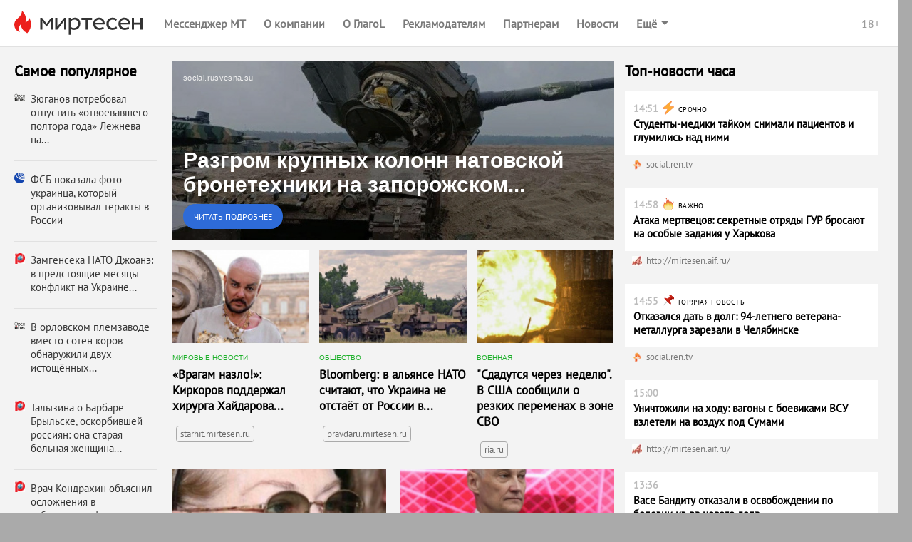

--- FILE ---
content_type: text/html;charset=utf-8
request_url: https://news.mirtesen.ru/newdata/adpreview?ad=13363745&bl=94050&ag=16&ct=adpreview&bvuuid=025dfe6a-ea3b-48b6-a0f1-97e550e6edbb&nvuuid=c1ea6f45-fc21-62c9-6500-006310cb0178&rnd=1668826569
body_size: 6022
content:




	
	
		
	











<!DOCTYPE html>
<!-- 1.0.10 --> 
<html lang="ru">
    <head>
        <title>Разгром крупных колонн натовской бронетехники на запорожском... — МирТесен</title>
        
        <meta http-equiv="content-type" content="text/html; charset=utf-8" />
        <meta http-equiv="X-UA-Compatible" content="IE=edge" />
	    <meta name="viewport" content="width=device-width, initial-scale=1.0, maximum-scale=1.0, user-scalable=no"/>
        <link rel="shortcut icon" href="//mirtesen.ru/static/images/platforma/favicon.ico" type="image/x-icon" >
        <meta property="og:title" content="Разгром крупных колонн натовской бронетехники на запорожском... — МирТесен"/>
        <meta property="og:url" content="https://news.mirtesen.ru/newdata/adpreview?ad=13363745&bl=94050&ag=16&ct=adpreview&bvuuid=025dfe6a-ea3b-48b6-a0f1-97e550e6edbb&nvuuid=c3ea6fea-3021-62e0-6900-002080cb0198&rnd=546892512"/>
        <meta property="og:image" content="http://static4.olanola.com/img/1200x630/11045038.jpeg"/>
        <meta property="og:image:width" content="1200"/>
	    <meta property="og:image:height" content="630"/>
        <meta property="og:type" content="article" />
        <meta property="og:site_name" content="МирТесен"/>

        <meta name="twitter:card" content="summary_large_image">
        <meta name="twitter:title" content="Разгром крупных колонн натовской бронетехники на запорожском... — МирТесен"/>
        <meta name="twitter:image:src" content="http://static4.olanola.com/img/1200x630/11045038.jpeg"/>
        <meta name="twitter:url" content="https://news.mirtesen.ru/newdata/adpreview?ad=13363745&bl=94050&ag=16&ct=adpreview&bvuuid=025dfe6a-ea3b-48b6-a0f1-97e550e6edbb&nvuuid=c3ea6fea-3021-62e0-6900-002080cb0198&rnd=546892512"/>

        <meta name="theme-color" content="#363636">
        
        
            
                <meta property="og:description" content="Новые кадры разгрома крупных колонн натовской бронетехники на запорожском фронте: враг уже понёс очень серьезные потери в боях на ореховском направлении. На видео с БПЛА — американские БМП M2A2 Bradley ODS-SA, немецкие танки Leopard 2 и бронеавтомобили International MaxxPro. Силами разведки и арт... — читайте на МирТесен"/>
                <meta name="twitter:description" content="Новые кадры разгрома крупных колонн натовской бронетехники на запорожском фронте: враг уже понёс очень серьезные потери в боях на ореховском направлении. На видео с БПЛА — американские БМП M2A2 Bradley ODS-SA, немецкие танки Leopard 2 и бронеавтомобили International MaxxPro. Силами разведки и арт... — читайте на МирТесен"/>
                <meta name="description" content="Новые кадры разгрома крупных колонн натовской бронетехники на запорожском фронте: враг уже понёс очень серьезные потери в боях на ореховском направлении. На видео с БПЛА — американские БМП M2A2 Bradley ODS-SA, немецкие танки Leopard 2 и бронеавтомобили International MaxxPro. Силами разведки и арт... — читайте на МирТесен" />
                <script type="application/ld+json">
                    {
                        "@context": "http://schema.org",
        
                        "mainEntityOfPage": {
                            "@type": "WebPage",
                            "url": "https://news.mirtesen.ru/newdata/adpreview?ad=13363745&amp;bl=94050&amp;ag=16&amp;ct=adpreview&amp;bvuuid=025dfe6a-ea3b-48b6-a0f1-97e550e6edbb&amp;nvuuid=c3ea6fea-3021-62e0-6900-002080cb0198&amp;rnd=546892512",
                            "description": "Новые кадры разгрома крупных колонн натовской бронетехники на запорожском фронте: враг уже понёс очень серьезные потери в боях на ореховском направлении. На видео с БПЛА — американские БМП M2A2 Bradley ODS-SA, немецкие танки Leopard 2 и бронеавтомобили International MaxxPro. Силами разведки и арт... — читайте на МирТесен"
                        },
                        "@type": "NewsArticle",
                        "url": "https://news.mirtesen.ru/newdata/adpreview?ad=13363745&bl=94050&ag=16&ct=adpreview&bvuuid=025dfe6a-ea3b-48b6-a0f1-97e550e6edbb&nvuuid=c3ea6fea-3021-62e0-6900-002080cb0198&rnd=546892512",
                        "name": "Разгром крупных колонн натовской бронетехники на запорожском... — МирТесен",
                        "headline": "Разгром крупных колонн натовской бронетехники на запорожском...",
                        "articleSection": "Новости",
                        "author": {
                            "@type": "Organization",
                            "name": "social.rusvesna.su"
                        },
                        "datePublished": "2023-06-09",
                        "dateModified": "2023-06-09",
                        "image": {
                            "@type": "ImageObject",
                            "url": "http://static4.olanola.com/img/1200x630/11045038.jpeg",
                            "width": "1200",
                            "height": "630"
                        },
                        "articleBody": "Новые кадры разгрома крупных колонн натовской бронетехники на запорожском фронте: враг уже понёс очень серьезные потери в боях на ореховском направлении. На видео с БПЛА — американские БМП M2A2 Bradley ODS-SA, немецкие танки Leopard 2 и бронеавтомобили International MaxxPro. Силами разведки и арт...",
                        "publisher": {
                            "@type": "Organization",
                            "logo": {
                                "@type": "ImageObject",
                                "url": "https://mirtesen.ru/static/images/platforma/favicon.ico",
                                "width": "16",
                                "height": "16"
                            },
                            "name": "МирТесен",
                            "address": "101000, г.Москва, ул.Покровка, 18/18 стр. 1",
                            "telephone": "+7 (495) 626-43-91"
                        }
                    }
                </script>
            
            
        
        <script type="text" id="main-news-title">
            Разгром крупных колонн натовской бронетехники на запорожском...
        </script>
        <script type="text" id="main-news-text">
            Новые кадры разгрома крупных колонн натовской бронетехники на запорожском фронте: враг уже понёс очень серьезные потери в боях на ореховском направлении. На видео с БПЛА — американские БМП M2A2 Bradley ODS-SA, немецкие танки Leopard 2 и бронеавтомобили International MaxxPro. Силами разведки и арт...
        </script>
        <script>
            function e(e){return""!==e?JSON.parse(e):void 0}window.request={ab:"",bodyId:"795",mainBlockId:parseInt("94050",10),mainNews:{host:"//news.mirtesen.ru/",url:"news?ad=13363745&bl=94050&ag=16&st=1&ct=adpreview&out=1&bvuuid=025dfe6a-ea3b-48b6-a0f1-97e550e6edbb&nvuuid=c3ea6fea-3021-62e0-6900-002080cb0198&rnd=546892512",image:"//static4.olanola.com/img/367x283/11045038.jpeg",domain:"social.rusvesna.su",id:parseInt("13363745",10),announce:"",title:"",isFullText:e("false"),enableFullTextCopyright:e("false"),fullTextTemplate:"",videoUrl:""},pollActive:!0,siteId:parseInt("42374",10),mainCampaignId:parseInt("20361",10),version:"1.0.10",requestId:"176f13f7cbca33132a586a36881df6b8",campaignType:"exchange",device:{isRobot:e("true"),isp:{autonomousSystemNumber:e("16509"),autonomousSystemOrganization:"AMAZON-02",isp:"Amazon.com",organization:"Amazon.com"},userAgent:{deviceType:"Personal computer",osManufacturer:"Apple Inc.",osGroup:"macOS",osName:"macOS 10.15 Catalina",osVersion:"10.15.7",browserType:"Browser",browserManufacturer:"Apple Inc.",browserRenderingEngine:"WebKit/Blink",browserGroup:"Chrome",browserName:"Chrome",browserVersion:"131.0.0.0",browserVersionMajor:"131",browserVersionMinor:"0"}},configs:{}};
            window.request.mainNews.title = document.getElementById('main-news-title').innerText;
            window.request.mainNews.announce = document.getElementById('main-news-text').innerText;
            window.request.mainNews.viewability = {"news_id":13363745,"article_id":0,"block_id":94050,"strategy_id":1,"source_id":0,"bvuuid":"025dfe6a-ea3b-48b6-a0f1-97e550e6edbb","nvuuid":"c3ea6fea-3021-62e0-6900-002080cb0198","ignore_block_view":true};
            window.request.mainNews.paid = 'exchange' === 'payable';
            window.request.configs = {
                xad: 'enable: 0;siteList:;ab:b',
                adverts: 'enable: 0;siteList:;ab:'
            };
            window.request.mainNews.adLabel = {text: "", age: "", link: ""};
        </script>

        <script id="MT_ADP_D_300x300-bottom" type="text"><ins class="adsbygoogle" style="display: block;" data-ad-client="ca-pub-7271064300430605" data-ad-slot="8210824755" data-ad-format="auto" data-full-width-responsive="true"></ins><__script>(adsbygoogle=window.adsbygoogle||[]).push({})</__script></script><script id="MT_ADP_D_650x300-middle" type="text"><div id="yandex_rtb_R-A-567351-2"></div><__script type="text/javascript">!function(e,t,n,a,s){e[n]=e[n]||[],e[n].push(function(){Ya.Context.AdvManager.render({blockId:"R-A-567351-2",renderTo:"yandex_rtb_R-A-567351-2",async:!0})}),s=t.getElementsByTagName("script")[0],(a=t.createElement("script")).type="text/javascript",a.src="//an.yandex.ru/system/context.js",a.async=!0,s.parentNode.insertBefore(a,s)}(this,this.document,"yandexContextAsyncCallbacks")</__script></script><script id="MT_ADP_D_650x300-top" type="text"><div id="yandex_rtb_R-A-567351-1"></div><__script type="text/javascript">!function(e,t,n,a,s){e[n]=e[n]||[],e[n].push(function(){Ya.Context.AdvManager.render({blockId:"R-A-567351-1",renderTo:"yandex_rtb_R-A-567351-1",async:!0})}),s=t.getElementsByTagName("script")[0],(a=t.createElement("script")).type="text/javascript",a.src="//an.yandex.ru/system/context.js",a.async=!0,s.parentNode.insertBefore(a,s)}(this,this.document,"yandexContextAsyncCallbacks")</__script></script><script id="MT_ADP_M_300x300-down" type="text"><div id="yandex_rtb_R-A-567351-8"></div><__script type="text/javascript">!function(e,t,n,a,s){e[n]=e[n]||[],e[n].push(function(){Ya.Context.AdvManager.render({blockId:"R-A-567351-8",renderTo:"yandex_rtb_R-A-567351-8",async:!0})}),s=t.getElementsByTagName("script")[0],(a=t.createElement("script")).type="text/javascript",a.src="//an.yandex.ru/system/context.js",a.async=!0,s.parentNode.insertBefore(a,s)}(this,this.document,"yandexContextAsyncCallbacks")</__script></script><script id="MT_ADP_M_300x300-middle" type="text"><div id="yandex_rtb_R-A-567351-7"></div><__script type="text/javascript">!function(e,t,n,a,s){e[n]=e[n]||[],e[n].push(function(){Ya.Context.AdvManager.render({blockId:"R-A-567351-7",renderTo:"yandex_rtb_R-A-567351-7",async:!0})}),s=t.getElementsByTagName("script")[0],(a=t.createElement("script")).type="text/javascript",a.src="//an.yandex.ru/system/context.js",a.async=!0,s.parentNode.insertBefore(a,s)}(this,this.document,"yandexContextAsyncCallbacks")</__script></script><script id="MT_ADP_M_300x300-top" type="text"><div id="yandex_rtb_R-A-567351-6"></div><__script type="text/javascript">!function(e,t,n,a,s){e[n]=e[n]||[],e[n].push(function(){Ya.Context.AdvManager.render({blockId:"R-A-567351-6",renderTo:"yandex_rtb_R-A-567351-6",async:!0})}),s=t.getElementsByTagName("script")[0],(a=t.createElement("script")).type="text/javascript",a.src="//an.yandex.ru/system/context.js",a.async=!0,s.parentNode.insertBefore(a,s)}(this,this.document,"yandexContextAsyncCallbacks")</__script></script><script id="MT_ADP_T_450x300-middle" type="text"><div id="yandex_rtb_R-A-567351-5"></div><__script type="text/javascript">!function(e,t,n,a,s){e[n]=e[n]||[],e[n].push(function(){Ya.Context.AdvManager.render({blockId:"R-A-567351-5",renderTo:"yandex_rtb_R-A-567351-5",async:!0})}),s=t.getElementsByTagName("script")[0],(a=t.createElement("script")).type="text/javascript",a.src="//an.yandex.ru/system/context.js",a.async=!0,s.parentNode.insertBefore(a,s)}(this,this.document,"yandexContextAsyncCallbacks")</__script></script><script id="MT_ADP_T_450x300-top" type="text"><div id="yandex_rtb_R-A-567351-4"></div><__script type="text/javascript">!function(e,t,n,a,s){e[n]=e[n]||[],e[n].push(function(){Ya.Context.AdvManager.render({blockId:"R-A-567351-4",renderTo:"yandex_rtb_R-A-567351-4",async:!0})}),s=t.getElementsByTagName("script")[0],(a=t.createElement("script")).type="text/javascript",a.src="//an.yandex.ru/system/context.js",a.async=!0,s.parentNode.insertBefore(a,s)}(this,this.document,"yandexContextAsyncCallbacks")</__script></script>
    </head>
    <body class="">
        <link rel="stylesheet" href="//static.olanola.com/static/adpreview-assets/mt/css/index.6470ce47.css">
        <div id="root"><div class="eY eX"><div id="navigation"><nav class="aM aH"><a href="//mirtesen.ru" class="aK" target="_blank"><div class="aJ S"></div></a><div class="a "><div class="U V ae cJ bb" style="font-size:16px"><div class="U S V"><div><a class="bg bc" icon="https://static.mtml.ru/images/icons_v2/IconAppWhite.svg" href="https://info.mirtesen.ru/apps?nr=1&amp;utm_referrer=mirtesen.ru&amp;utm_source=mirtesen&amp;utm_campaign=from_adpreview_mt" target="_blank">Мессенджер МТ</a></div></div><div class="Z"><div class="Y"><div class="W X"><div class="bg U V" style="font-size:16px"><div class="T">Ещё</div><svg width="10" height="5" viewBox="0 0 10 5" fill="none" xmlns="http://www.w3.org/2000/svg" class="bi"><path d="M0 0L5 5L10 0H0Z" fill="white"></path></svg></div></div></div></div><div class="aa ab ac" id="shadow-default-controls"></div><span class="ba at"><span>18+</span></span></div></div><div class="e aL"><div class="U V N bf"><div class="X U V N be bf" style="font-size:17px"><span class="ao">Мессенджер МТ</span><svg width="10" height="6" viewBox="0 0 10 6" fill="none" xmlns="http://www.w3.org/2000/svg" class="bi S"><path d="M1 1L5 4L9 1" stroke="white" stroke-width="2"></path></svg></div><div class="aa ap"><button class="g" aria-label="menu" type="button"><span class="h i" style="width:18px;background-color:#fff"></span><span class="h j" style="width:18px;background-color:#fff"></span><span class="h k" style="width:18px;background-color:#fff"></span></button></div></div></div></nav><div class="e "></div></div><main class="eZ eX"><div class="en eQ eo hT"><div class="b "><div class="an bK bL hV"><div style="font-size:20.5px" class="fq">Самое популярное</div><div class="fz"><div class="fA bH bJ" style="width:100%;height:9px"></div><div class="fA bH bJ" style="width:75%;height:9px"></div></div></div></div><div class="an ae ep et eN eu eO ev hW hX hU"><div class="a "><div class="b "><div style="position:relative"><div class=""><div class="ae Y bT ee ej em" role="link" tabindex="0"><div class="bS Y"><div class="aa bM bN zIndex(2)" style="z-index:1"><div class="fW"><a href="news?ad=13363745&bl=94050&ag=16&st=1&ct=adpreview&out=1&bvuuid=025dfe6a-ea3b-48b6-a0f1-97e550e6edbb&nvuuid=c3ea6fea-3021-62e0-6900-002080cb0198&rnd=546892512" class="fU" data-scale="0" target="_blank"><div class="fV">social.rusvesna.su</div></a></div></div><a class="aa" style="bottom:0;top:0;left:0;width:100%" href="news?ad=13363745&bl=94050&ag=16&st=1&ct=adpreview&out=1&bvuuid=025dfe6a-ea3b-48b6-a0f1-97e550e6edbb&nvuuid=c3ea6fea-3021-62e0-6900-002080cb0198&rnd=546892512" data-scale="0" target="_blank"><div class="aa" style="left:15px;bottom:15px;z-index:1;right:15px"><div class="MainNews-text--10qNl ga">Разгром крупных колонн натовской бронетехники на запорожском...</div><button type="button" class="fn fm "><span>Читать подробнее</span></button></div><div class="fY" style="background-color:#aaa"><div class="J"><div class="fZ"></div></div><img class="L"/></div></a></div></div></div></div></div><div class="f " style="width:100%"><div class="ae Y bT ee ej em" role="link" tabindex="0"><div class="bS Y"><div class="aa bM bN zIndex(2)" style="z-index:1"><div class="fW"><a href="news?ad=13363745&bl=94050&ag=16&st=1&ct=adpreview&out=1&bvuuid=025dfe6a-ea3b-48b6-a0f1-97e550e6edbb&nvuuid=c3ea6fea-3021-62e0-6900-002080cb0198&rnd=546892512" class="fU" data-scale="0" target="_blank"><div class="fV">social.rusvesna.su</div></a></div></div><a class="aa" style="bottom:0;top:0;left:0;width:100%" href="news?ad=13363745&bl=94050&ag=16&st=1&ct=adpreview&out=1&bvuuid=025dfe6a-ea3b-48b6-a0f1-97e550e6edbb&nvuuid=c3ea6fea-3021-62e0-6900-002080cb0198&rnd=546892512" data-scale="0" target="_blank"><div class="aa" style="left:15px;bottom:15px;z-index:1;right:15px"><div class="MainNews-text--10qNl ga">Разгром крупных колонн натовской бронетехники на запорожском...</div><button type="button" class="fn fm "><span>Читать подробнее</span></button></div><div class="fY" style="background-color:#aaa"><div class="J"><div class="fZ"></div></div><img class="L"/></div></a></div></div></div><div></div></div><div class="e "><div class="gO"><div class="ae Y bT ee ej"><div class="E"><div class="react-swipe-container " style="overflow:hidden;visibility:hidden;position:relative"><div style="overflow:hidden;position:relative"><div role="button" tabindex="0" style="float:left;width:100%;position:relative;transition-property:transform"><div class="ae Y bT ee ej em" role="link" tabindex="0"><div class="bS Y"><div class="aa bM bN zIndex(2)" style="z-index:1"><div class="fW"><a href="news?ad=13363745&bl=94050&ag=16&st=1&ct=adpreview&out=1&bvuuid=025dfe6a-ea3b-48b6-a0f1-97e550e6edbb&nvuuid=c3ea6fea-3021-62e0-6900-002080cb0198&rnd=546892512" class="fU" data-scale="0" target="_blank"><div class="fV">social.rusvesna.su</div></a></div></div><a class="aa" style="bottom:0;top:0;left:0;width:100%" href="news?ad=13363745&bl=94050&ag=16&st=1&ct=adpreview&out=1&bvuuid=025dfe6a-ea3b-48b6-a0f1-97e550e6edbb&nvuuid=c3ea6fea-3021-62e0-6900-002080cb0198&rnd=546892512" data-scale="0" target="_blank"><div class="aa" style="left:15px;bottom:15px;z-index:1;right:15px"><div class="MainNews-text--10qNl ga">Разгром крупных колонн натовской бронетехники на запорожском...</div><button type="button" class="fn fm "><span>Читать подробнее</span></button></div><div class="fY" style="background-color:#aaa"><div class="J"><div class="fZ"></div></div><img class="L"/></div></a></div></div></div><div class="F" style="float:left;width:100%;position:relative;transition-property:transform"><div></div></div></div></div><button class="B G" aria-label="to the next slide" tabindex="0"><div class="hJ"><div class="hF hH"><svg xmlns="http://www.w3.org/2000/svg" width="15" height="28" viewBox="0 0 15 28"><defs><path id="buttonRight" d="M396.013 1388.013a2.172 2.172 0 0 1 0-3.077l8.786-9.888-8.786-9.888a2.173 2.173 0 0 1 0-3.077 2.183 2.183 0 0 1 3.084 0l10.152 11.426c.85.85.85 2.228 0 3.077l-10.152 11.427c-.852.849-2.232.849-3.084 0z"></path></defs><g><g transform="translate(-395 -1361)"><use fill="#363636" xlink:href="#buttonRight"></use></g></g></svg></div></div></button></div><div class="C"><div class="textAlign(center) cp"><button class="hE cB X cF ef ek cG eg el" aria-label="dot-1"></button><button class="hE cC X cF ef ek cG eg el" aria-label="dot-2"></button><button class="hE cC cE cF ef ek cG eg el" aria-label="dot-3"></button></div></div></div><div class="ae ce cf"></div><div class="gP"></div><div class="fb" data-scale="0"><div class="fc"><div></div><div></div><div></div><div></div><div></div><div></div><div></div><div></div><div></div><div></div><div></div><div></div></div><div class="LoadingBar-box-text--1emEC">Загружаем ещё новости</div></div><div></div></div></div><div class="fz"><div class="fA bH bJ" style="width:100%;height:9px"></div><div class="fA bH bJ" style="width:75%;height:9px"></div></div><div class="fz"><div class="fA bH bJ" style="width:100%;height:9px"></div><div class="fA bH bJ" style="width:100%;height:9px"></div><div class="fA bH bJ" style="width:75%;height:9px"></div><div class="fA bH bJ" style="width:25%;height:9px"></div></div></div><div class="a "><div class="an bW bX ew eP hU"><div class="bV"><div style="font-size:20.5px" class="fq">Топ-новости часа</div></div><div class="fz"><div class="fA bH bJ" style="width:100%;height:9px"></div><div class="fA bH bJ" style="width:75%;height:9px"></div></div></div></div></div><div class="fa"></div><div></div><div class="fa"></div></main></div></div>
        <script>
            !function(){var e='//news.mirtesen.ru/newdata/news?ad=13363745&bl=94050&ag=16&st=1&ct=adpreview&out=1&bvuuid=025dfe6a-ea3b-48b6-a0f1-97e550e6edbb&nvuuid=c3ea6fea-3021-62e0-6900-002080cb0198&rnd=546892512';""!=window.request.ab&&(e=/ab=[\w]+/.test(e)?e.replace(/ab=[\w]+/,"ab="+window.request.ab):e+"&ab="+window.request.ab),""!=window.request.bodyId&&(e=/body_id=[\w]+/.test(e)?e.replace(/body_id=[\w]+/,"body_id="+window.request.bodyId):e+"&body_id="+window.request.bodyId);var d=document.getElementById("main-news");d&&(d.href=e)}();
        </script>
        
        
            
            
        

        
            
        
        <script>window.jsdao = [];</script>
        <script type="text/javascript" src="//static.olanola.com/static/rtb/sm-rtb.0.20.1.js"></script>
        <script type="text/javascript" src="//static.olanola.com/static/adpreview-assets/mt/js/vendors.b20e0bcd2adba39deb50.579c1e73.js"></script>
        <script type="text/javascript" src="//static.olanola.com/static/adpreview-assets/mt/js/shared.1443adf5f0402bc2a4d3.43491461.js"></script>
        <script type="text/javascript" src="//static.olanola.com/static/adpreview-assets/mt/js/bundle.95226b607b6fefe5ef4d.051f4dba.js"></script>
        
        <link rel="preload" href="//static.olanola.com/static/aggregator/fonts/pt_400_2.woff2" as="font" type="font/woff2" crossorigin="anonymous">
        <link rel="preload" href="//static.olanola.com/static/aggregator/fonts/pt_400_4.woff2" as="font" type="font/woff2" crossorigin="anonymous">

        <script type="text/javascript" async src="//static.olanola.com/static/jsapi/jsdao.v2.3.4.js"></script>

        <!--LiveInternet counter-->
        <script type="text/javascript">
            new Image().src = "//counter.yadro.ru/hit;NaPlatforme?r" +
                escape(document.referrer) + ((typeof (screen) == "undefined") ? "" :
                    ";s" + screen.width + "*" + screen.height + "*" + (screen.colorDepth ?
                        screen.colorDepth : screen.pixelDepth)) + ";u" + escape(document.URL) +
                ";h" + escape(document.title.substring(0, 150)) +
                ";" + Math.random();</script>
        <!--/LiveInternet-->

        <!--Yandex.Metrika counter old-->
        <script type="text/javascript">
            try {
                var yaCounter91685 = new Ya.Metrika({
                    id: 91685,
                    webvisor: true,
                    clickmap: true,
                    trackLinks: true,
                    type: 1,
                    accurateTrackBounce: true
                });
            } catch (e) { }
        </script>
        <noscript>
            <div><img src="//mc.yandex.ru/watch/91685?cnt-class=1" style="position:absolute; left:-9999px;" alt="" /></div>
        </noscript>
        <!--/Yandex.Metrika counter old-->

        <!-- Yandex.Metrika counter new-->
        <script type="text/javascript">
            (function (m, e, t, r, i, k, a) {
            m[i] = m[i] || function () { (m[i].a = m[i].a || []).push(arguments) };
                m[i].l = 1 * new Date(); k = e.createElement(t), a = e.getElementsByTagName(t)[0], k.async = 1, k.src = r, a.parentNode.insertBefore(k, a)
            })
                (window, document, "script", "https://mc.yandex.ru/metrika/tag.js", "ym");

            ym(54481189, "init", {
                clickmap: true,
                trackLinks: true,
                accurateTrackBounce: true,
                webvisor: true
            });
        </script>
        <noscript>
            <div><img src="https://mc.yandex.ru/watch/54481189" style="position:absolute; left:-9999px;" alt="" /></div>
        </noscript>
        <!-- /Yandex.Metrika counter new-->
        
        <!--Google Analytics-->
        <script type="text/javascript">//<![CDATA[
            var _gaq = _gaq || [];
            _gaq.push(['_setAccount', 'UA-26297990-1']);
            _gaq.push(['_setDomainName', 'mirtesen.ru']);
            _gaq.push(['_addOrganic', 'blogs.yandex.ru', 'text']);
            _gaq.push(['_addOrganic', 'rambler.ru', 'words']);
            _gaq.push(['_addOrganic', 'mail.ru', 'q']);
            _gaq.push(['_addOrganic', 'webalta', 'q']);
            _gaq.push(['_addOrganic', 'aport', 'r']);
            _gaq.push(['_addOrganic', 'nigma.ru', 's']);
            _gaq.push(['_addOrganic', 'go.mail.ru', 'q']);
            _gaq.push(['_setCustomVar', 1, 'UserType', 'UnRegistered', 3]);

            _gaq.push(['_trackPageview']);
            (function () {
                var ga = document.createElement('script'); ga.type = 'text/javascript'; ga.async = true;
                ga.src = ('https:' == document.location.protocol ? 'https://ssl' : 'http://www') + '.google-analytics.com/ga.js';
                var s = document.getElementsByTagName('script')[0]; s.parentNode.insertBefore(ga, s);
            })();
        //]]></script>
        <!--/Google Analytics-->

        <!-- stat -->
        <script type="text/javascript">
            var _statmedia_counter_id = 45130; /* = ADP_BLOCK_ID */
            var _statmedia_param_src_site_id = "42374";
            var _statmedia_param_src_block_id = "94050";
            var _statmedia_param_src_news_id = "13363745";
            var _statmedia_param_body_id = "795";
            var _statmedia_param_request_id = "176f13f7cbca33132a586a36881df6b8";
            var _statmedia_param_ab = "";
            var ststProps = {
                'src_site_id': _statmedia_param_src_site_id || '',
                'src_block_id': _statmedia_param_src_block_id,
                'src_news_id': _statmedia_param_src_news_id,
                'body_id': _statmedia_param_body_id,
                'request_id': _statmedia_param_request_id,
                'ab': _statmedia_param_ab
            };

            /* StatMedia */
            (function (w, d, c) {
                (w[c] = w[c] || []).push(function () {
                    try {
                        w.statmedia = new StatMedia({ 'id': 45130, 'params': ststProps });
                    } catch (e) { }
                });
                var p = d.createElement('script');
                p.type = 'text/javascript';
                p.async = true;
                p.src = 'https://stat.media/sm.js';
                var s = d.getElementsByTagName('script')[0];
                s.parentNode.insertBefore(p, s);
            })(window, document, '__statmedia_callbacks');
        </script>
        <!--/ stat -->
        <script async src="//pagead2.googlesyndication.com/pagead/js/adsbygoogle.js"></script>
    </body>
</html>

--- FILE ---
content_type: application/javascript;charset=UTF-8
request_url: https://news.mirtesen.ru/newdata/jsapi?action=news&payload=CAMQLhit6gVABlKAAQAAAAAAAAAAAAAAAAAAAAAAAAAAAAAAAAAAAAAAAAAAAAAAAAAAAAAAAAAAAAAAAAAAAAAAAAQAAAAAAAAAAAAAAAAAAAAAAAAAAAAAAAAAAAAAAAAAAAAAAAAAAAAAAAAEAAAAAAAAAAAAAAAAAAAAAAAAAAAAAAAAAAAAAAAA
body_size: 2096
content:
_jsapi_callbacks_._3([{"id":12991381,"url":"https://news.mirtesen.ru/newdata/news?ad=12991381&bl=95533&ct=adpreview&st=46&nvuuid=c33b755a-3395-2dd3-6900-005c80c601ce&bvuuid=a6718f24-02f4-46fa-b940-dcad2e3400a3&rnd=1557027539&ag=16","image":"//static6.olanola.com/img/360x160/10794499.jpeg","topic_id":18,"topic_name":"Общество","title":"Талызина о Барбаре Брыльске, оскорбившей россиян: она старая больная женщина...","domain":"pravdaru.mirtesen.ru","viewability":{"news_id":12991381,"article_id":0,"block_id":95533,"strategy_id":46,"source_id":0,"bvuuid":"a6718f24-02f4-46fa-b940-dcad2e3400a3","nvuuid":"c33b755a-3395-2dd3-6900-005c80c601ce"},"trackers":{"RENDER":[],"VIEWABILITY":["https://news.mirtesen.ru/newdata/viewability?payload=H4sIAAAAAAAA_wXBwRFAQAwFUBdGCY4OrjFfkt21LTjqILK2IzOa0JgGXL3XX9_dDc_bjjNPFtOyVlYCVyWN1ejICipuhU9RwGRr9slFjhSCkUgOxKUIxQwQEHyFRyx-_umovENZAAAA"],"CLICK":["https://news.mirtesen.ru/newdata/news?ad=12991381&bl=95533&ct=adpreview&st=46&nvuuid=c33b755a-3395-2dd3-6900-005c80c601ce&bvuuid=a6718f24-02f4-46fa-b940-dcad2e3400a3&rnd=1557027539&ag=16&tracking=true"]}},{"id":14755830,"url":"https://news.mirtesen.ru/newdata/news?ad=14755830&bl=95533&ct=adpreview&st=46&nvuuid=c3277596-33f6-2d3b-6900-006780e101f4&bvuuid=a6718f24-02f4-46fa-b940-dcad2e3400a3&rnd=1744082491&ag=16","image":"//static5.olanola.com/img/360x160/12016777.jpeg","topic_id":18,"topic_name":"Общество","title":"Белоусов назвал условия для победы над коллективным Западом","domain":"forumarmy.mirtesen.ru","viewability":{"news_id":14755830,"article_id":0,"block_id":95533,"strategy_id":46,"source_id":0,"bvuuid":"a6718f24-02f4-46fa-b940-dcad2e3400a3","nvuuid":"c3277596-33f6-2d3b-6900-006780e101f4","ignore_block_view":true},"trackers":{"RENDER":[],"VIEWABILITY":["https://news.mirtesen.ru/newdata/viewability?payload=H4sIAAAAAAAA_wXBMRWFMAwFUBg4IIGRgTWc1ySkrQVGHBRKlGAHLd_HF8DMvcP7u_vx-XfTwnOxGJKzEtiV1LzQkRVUz1L5EgWKpHZr9vkUjnHNRiJuxFUOsgwQYDHhCgiuH86hraNbAAAA"],"CLICK":["https://news.mirtesen.ru/newdata/news?ad=14755830&bl=95533&ct=adpreview&st=46&nvuuid=c3277596-33f6-2d3b-6900-006780e101f4&bvuuid=a6718f24-02f4-46fa-b940-dcad2e3400a3&rnd=1744082491&ag=16&tracking=true"]}},{"id":12991247,"url":"https://news.mirtesen.ru/newdata/news?ad=12991247&bl=95533&ct=adpreview&st=46&nvuuid=c33b75ad-330f-2dd8-6900-004f80c601b4&bvuuid=a6718f24-02f4-46fa-b940-dcad2e3400a3&rnd=1337241048&ag=16","image":"//static3.olanola.com/img/360x160/10492052.jpeg","topic_id":18,"topic_name":"Общество","title":"Замгенсека НАТО Джоанэ: в предстоящие месяцы конфликт на Украине...","domain":"pravdaru.mirtesen.ru","viewability":{"news_id":12991247,"article_id":0,"block_id":95533,"strategy_id":46,"source_id":0,"bvuuid":"a6718f24-02f4-46fa-b940-dcad2e3400a3","nvuuid":"c33b75ad-330f-2dd8-6900-004f80c601b4","ignore_block_view":true},"trackers":{"RENDER":[],"VIEWABILITY":["https://news.mirtesen.ru/newdata/viewability?payload=H4sIAAAAAAAA_wXBsRWDMAwFwKRIXkagTEEr3rckjL1CSjaQLbQOLUuwGAOk5u6z_4_3cF6v78Sj5SWVYCVwKGkOo1YV5N2cN1HApDx_j3XsIm2ZzUkEQexeKFeAAI2CnpGa3kB793pbAAAA"],"CLICK":["https://news.mirtesen.ru/newdata/news?ad=12991247&bl=95533&ct=adpreview&st=46&nvuuid=c33b75ad-330f-2dd8-6900-004f80c601b4&bvuuid=a6718f24-02f4-46fa-b940-dcad2e3400a3&rnd=1337241048&ag=16&tracking=true"]}},{"id":16219463,"url":"https://news.mirtesen.ru/newdata/news?ad=16219463&bl=95533&ct=adpreview&st=46&nvuuid=c37d7589-3347-2de8-6900-007280f701f2&bvuuid=a6718f24-02f4-46fa-b940-dcad2e3400a3&rnd=1928497640&ag=16","image":"//static5.olanola.com/img/360x160/12806899.jpeg","topic_id":18,"topic_name":"Общество","title":"Зюганов потребовал отпустить «отвоевавшего полтора года» Лежнева на...","domain":"mt.oreltimes.ru","viewability":{"news_id":16219463,"article_id":0,"block_id":95533,"strategy_id":46,"source_id":0,"bvuuid":"a6718f24-02f4-46fa-b940-dcad2e3400a3","nvuuid":"c37d7589-3347-2de8-6900-007280f701f2","ignore_block_view":true},"trackers":{"RENDER":[],"VIEWABILITY":["https://news.mirtesen.ru/newdata/viewability?payload=H4sIAAAAAAAA_wXBsRWDMAwFQCh4MAJlClrxPpKw5BUo2cBgtF3myBQswAipuBt-_7sfv0_3mXkqyRYPVgKHkqYodGQF1bNUvkSBIt5uzT6dYtVWzySiRlwvp5QBAowdYViCX0QxFd9bAAAA"],"CLICK":["https://news.mirtesen.ru/newdata/news?ad=16219463&bl=95533&ct=adpreview&st=46&nvuuid=c37d7589-3347-2de8-6900-007280f701f2&bvuuid=a6718f24-02f4-46fa-b940-dcad2e3400a3&rnd=1928497640&ag=16&tracking=true"]}},{"id":12991165,"url":"https://news.mirtesen.ru/newdata/news?ad=12991165&bl=95533&ct=adpreview&st=46&nvuuid=c33a75d3-33bd-2d8f-6900-005280c601a7&bvuuid=a6718f24-02f4-46fa-b940-dcad2e3400a3&rnd=1386730383&ag=16","image":"//static2.olanola.com/img/360x160/10801790.jpeg","topic_id":73,"topic_name":"Мировые новости","title":"Министр обороны Италии Крозетто: Украина попросила у нас...","domain":"pravdaru.mirtesen.ru","viewability":{"news_id":12991165,"article_id":0,"block_id":95533,"strategy_id":46,"source_id":0,"bvuuid":"a6718f24-02f4-46fa-b940-dcad2e3400a3","nvuuid":"c33a75d3-33bd-2d8f-6900-005280c601a7","ignore_block_view":true},"trackers":{"RENDER":[],"VIEWABILITY":["https://news.mirtesen.ru/newdata/viewability?payload=H4sIAAAAAAAA_wXBsRlAQAwGUAo-IygV2vh-SdydFZQ2iIubyRJGsJBe773u-a62v99mmHi0EOdUWAlclDQUo2NVkGdzPkUBk1Rv1T5mEYuLC4kcTuypUFgBAhZOyAGzxR_o0VusWwAAAA"],"CLICK":["https://news.mirtesen.ru/newdata/news?ad=12991165&bl=95533&ct=adpreview&st=46&nvuuid=c33a75d3-33bd-2d8f-6900-005280c601a7&bvuuid=a6718f24-02f4-46fa-b940-dcad2e3400a3&rnd=1386730383&ag=16&tracking=true"]}},{"id":16219727,"url":"https://news.mirtesen.ru/newdata/news?ad=16219727&bl=95533&ct=adpreview&st=46&nvuuid=c37e75e5-334f-2d5c-6900-003e80f701a0&bvuuid=a6718f24-02f4-46fa-b940-dcad2e3400a3&rnd=1050731868&ag=16","image":"//static1.olanola.com/img/360x160/13050815.jpeg","topic_id":18,"topic_name":"Общество","title":"В орловском племзаводе вместо сотен коров обнаружили двух истощённых...","domain":"mt.oreltimes.ru","viewability":{"news_id":16219727,"article_id":0,"block_id":95533,"strategy_id":46,"source_id":0,"bvuuid":"a6718f24-02f4-46fa-b940-dcad2e3400a3","nvuuid":"c37e75e5-334f-2d5c-6900-003e80f701a0","ignore_block_view":true},"trackers":{"RENDER":[],"VIEWABILITY":["https://news.mirtesen.ru/newdata/viewability?payload=H4sIAAAAAAAA_wXBuxGEMAwFQC5goARCAlLdPCT5QwsX0oHOtrqjFiqgAWogYHc8n2uYjrufv7xYTGt2VgK7kkY3-m8KqsUqN1HAJH9-3b4USS2FFkhEnbiGQnEDCJCW4Qmr4QWXqG48WwAAAA"],"CLICK":["https://news.mirtesen.ru/newdata/news?ad=16219727&bl=95533&ct=adpreview&st=46&nvuuid=c37e75e5-334f-2d5c-6900-003e80f701a0&bvuuid=a6718f24-02f4-46fa-b940-dcad2e3400a3&rnd=1050731868&ag=16&tracking=true"]}}]);


--- FILE ---
content_type: application/javascript;charset=UTF-8
request_url: https://news.mirtesen.ru/newdata/jsapi?action=articles&payload=CAcQhw4YouoFIAEwAjgGYoABAAAAAAAAAAAAAAAAAAAAAAAAAAAAAAAAAAAAAEAAAAAAAAIAAAAAAAAAIAAAAAAIAAAAAAAAAAAAAAAAAAAAAAAAAAAAAEAAgAAAAAAAAAAAAAAAAAAAAAAAAAAAAAgAAAAAIAAAAAAAEAACAAAAAAAAAACAAAAAAAABAAAAAABo____________AXIQAAAAAAAAAAAAAAAAAAAAAIIBgAEAAAAAAAAAAAAAAAAAAAAAAAAAAAAAAAAAAAAAAAAAAAAAAAAAAAAAAAAAAAAAAAAAAAAAAAAAAAAAAAAAAAAAAAAAAAAAAAAAAAAAAAAAAAAAAAAAAAAAAAAAAAAAAAAAAAAAAAAAAAAAAAAAAAAAAAAAAAAAAAAAAAAAAAAAAA
body_size: 1611
content:
_jsapi_callbacks_._7([{"content_type":"recommended","id":179711738,"story_id":179711738,"url":"https://news.mirtesen.ru/newdata/news?ad=4504870&bl=95522&ct=auto_casual&sct=social&st=14&al=[base64]&ap=6&nvuuid=c3bd75ae-3426-2267-6900-000980440115&bvuuid=64198963-eaae-425d-b98e-d74ed6c54a0f&rnd=152415847&ag=16","date":1770040864000,"image":"https://img.smi2.net/330x220/e54858f5433339bf2c7218c714ea205617855485.jpg?u=aHR0cHM6Ly9yLm10LnJ1L3IxOS9waG90bzI4NTkvMjAyNTU4MDA5ODctMC9qcGcvYnAud2VicA","title":"Акула: российская субмарина контролирует половину океана","has_text":false,"publisher_name":"mt-smi.ru","publisher_domain":"mt-smi.ru","publisher_logo_url":"https://static.olanola.com/srcimg/7958431.png","viewability":{"news_id":4504870,"article_id":179711738,"block_id":95522,"strategy_id":0,"source_id":0,"bvuuid":"64198963-eaae-425d-b98e-d74ed6c54a0f","nvuuid":"c3bd75ae-3426-2267-6900-000980440115"},"trackers":{"RENDER":[],"VIEWABILITY":["https://news.mirtesen.ru/newdata/viewability?payload=H4sIAAAAAAAA_-NY9msSk8CvuzdCJRa9YjVSMTMxtLSwNDPWTU1MTNU1MTJN0U2ytEjVTTE3SU0xSzY1STRI82IIUkk2TkoxNwUqMTYxMtM1MjIz1zWzNDDQNTAwsLQwMDExMDQ0BQC_Shi-XAAAAA"],"CLICK":["https://news.mirtesen.ru/newdata/news?ad=4504870&bl=95522&ct=auto_casual&sct=social&st=14&al=[base64]&ap=6&nvuuid=c3bd75ae-3426-2267-6900-000980440115&bvuuid=64198963-eaae-425d-b98e-d74ed6c54a0f&rnd=152415847&ag=16&tracking=true"]}},{"content_type":"recommended","id":179714344,"story_id":179708357,"url":"https://news.mirtesen.ru/newdata/news?ad=8532731&bl=95522&ct=auto_casual&sct=social&st=14&al=[base64]&ap=7&nvuuid=c3327506-34fb-2215-6900-0048808201cb&bvuuid=64198963-eaae-425d-b98e-d74ed6c54a0f&rnd=1221264917&ag=16","date":1770043371000,"image":null,"title":"Ксения Алфёрова впервые призналась, почему семьи распадаются","has_text":false,"publisher_name":"tvcenter.mirtesen.ru","publisher_domain":"tvcenter.mirtesen.ru","publisher_logo_url":"https://static.olanola.com/srcimg/8155487.jpeg","viewability":{"news_id":8532731,"article_id":179714344,"block_id":95522,"strategy_id":0,"source_id":0,"bvuuid":"64198963-eaae-425d-b98e-d74ed6c54a0f","nvuuid":"c3327506-34fb-2215-6900-0048808201cb","ignore_block_view":true},"trackers":{"RENDER":[],"VIEWABILITY":["https://news.mirtesen.ru/newdata/viewability?payload=H4sIAAAAAAAA_-P4_bSDRWDFpxuhEotesRqpmJkYWlpYmhnrpiYmpuqaGJmm6CZZWqTqppibpKaYJZuaJBqkWTB6MQSpJBsbG5mbGpjpGpukJekaGRma6ppZGhjoGhiYWFgYWBgZGCYnAQC5EfoVXgAAAA"],"CLICK":["https://news.mirtesen.ru/newdata/news?ad=8532731&bl=95522&ct=auto_casual&sct=social&st=14&al=[base64]&ap=7&nvuuid=c3327506-34fb-2215-6900-0048808201cb&bvuuid=64198963-eaae-425d-b98e-d74ed6c54a0f&rnd=1221264917&ag=16&tracking=true"]}}]);


--- FILE ---
content_type: application/javascript;charset=UTF-8
request_url: https://news.mirtesen.ru/newdata/jsapi?action=news&payload=CAYQqBAYxOoFQARIAVKAAQAAAAAAAAAAAAAAAAAAAAEABAAAAAAQAAAAABgAAAAACAAAAAAAAAAAIAAAAAAAAAAAAAAAAAQAEAAAAAAAAAgAAAAAAAABAAAAAACAAAAAAAAAAAACAAARAAQAAEAIAAAEAAAAAAAAAAABAIAAAAAAAAAAAAQAAAAAAAEAABAA
body_size: 1565
content:
_jsapi_callbacks_._6([{"id":16219892,"url":"https://news.mirtesen.ru/newdata/news?ad=16219892&bl=95556&ct=adpreview&st=46&nvuuid=c37e75b5-34f4-4463-6900-002d80f7016f&bvuuid=f2da2b3d-4254-4173-abdd-a65afa63b5f8&rnd=762295651&ag=16&iview=1","title":"Поделки из соленого теста: 40+ идей для лепки с детьми","domain":"parents.mirtesen.ru","logo":"//static1.olanola.com/srcimg/9582526.png","viewability":{"news_id":16219892,"article_id":0,"block_id":95556,"strategy_id":46,"source_id":0,"bvuuid":"f2da2b3d-4254-4173-abdd-a65afa63b5f8","nvuuid":"c37e75b5-34f4-4463-6900-002d80f7016f","ignore_block_view":true},"trackers":{"RENDER":[],"VIEWABILITY":["https://news.mirtesen.ru/newdata/viewability?payload=H4sIAAAAAAAA_w3Kuw2DQAwAUChQGCElBa0j499dVkiZDXwYT8oaLECdFom8-o2_63g893OYXjQnhVPjACEVkKUweIsAN_V046ZZa__pvvPKZSvaFFjyP8UY7I0IiBQVs-BieQN-s6CJWwAAAA"],"CLICK":["https://news.mirtesen.ru/newdata/news?ad=16219892&bl=95556&ct=adpreview&st=46&nvuuid=c37e75b5-34f4-4463-6900-002d80f7016f&bvuuid=f2da2b3d-4254-4173-abdd-a65afa63b5f8&rnd=762295651&ag=16&iview=1&tracking=true"]}},{"id":16213565,"url":"https://news.mirtesen.ru/newdata/news?ad=16213565&bl=95556&ct=adpreview&st=46&nvuuid=c366757c-343d-4462-6900-004580f701c4&bvuuid=f2da2b3d-4254-4173-abdd-a65afa63b5f8&rnd=1170504802&ag=16&iview=1","title":"\"Дадут по зубам\". Слова Зеленского о Путине разозлили экс-премьера Украины","domain":"ria.ru","logo":"//static2.olanola.com/srcimg/5939001.png","viewability":{"news_id":16213565,"article_id":0,"block_id":95556,"strategy_id":46,"source_id":0,"bvuuid":"f2da2b3d-4254-4173-abdd-a65afa63b5f8","nvuuid":"c366757c-343d-4462-6900-004580f701c4","ignore_block_view":true},"trackers":{"RENDER":[],"VIEWABILITY":["https://news.mirtesen.ru/newdata/viewability?payload=H4sIAAAAAAAA_xXKuxFAQBAAUAJDCUKBdM3a350WhDrYu5vrUibUggZUYbz4Def99OP1dtNCc6XilLiAkArIGhg8lQJu6tWNk9YY27055sxmQUMGlr-LEdiGCIiiEWvANcsH4-YNDFsAAAA"],"CLICK":["https://news.mirtesen.ru/newdata/news?ad=16213565&bl=95556&ct=adpreview&st=46&nvuuid=c366757c-343d-4462-6900-004580f701c4&bvuuid=f2da2b3d-4254-4173-abdd-a65afa63b5f8&rnd=1170504802&ag=16&iview=1&tracking=true"]}},{"id":16217847,"url":"https://news.mirtesen.ru/newdata/news?ad=16217847&bl=95556&ct=adpreview&st=46&nvuuid=c37675f5-34f7-446b-6900-007880f701ab&bvuuid=f2da2b3d-4254-4173-abdd-a65afa63b5f8&rnd=2024535403&ag=16&iview=1","title":"Студентка-медик, лечившая бойцов СВО, назвала их \"убийцами и насильниками\". Откуда 2 тысячи лайков?","domain":"absolute-rating.mirtesen.ru","logo":"//static1.olanola.com/srcimg/7600037.png","viewability":{"news_id":16217847,"article_id":0,"block_id":95556,"strategy_id":46,"source_id":0,"bvuuid":"f2da2b3d-4254-4173-abdd-a65afa63b5f8","nvuuid":"c37675f5-34f7-446b-6900-007880f701ab","ignore_block_view":true},"trackers":{"RENDER":[],"VIEWABILITY":["https://news.mirtesen.ru/newdata/viewability?payload=H4sIAAAAAAAA_wXBuxGDMAwA0KTIhRFSUrgVJ1s_ZwVKNpDi06RZgwW4o6blvek69_fnf7zmpZVsw1vQAG7CwNUIPMYAV_F0pZDs_bk-tvIjU5MUIE4DZg3QLyIgWu-YhtXjBkifVHFbAAAA"],"CLICK":["https://news.mirtesen.ru/newdata/news?ad=16217847&bl=95556&ct=adpreview&st=46&nvuuid=c37675f5-34f7-446b-6900-007880f701ab&bvuuid=f2da2b3d-4254-4173-abdd-a65afa63b5f8&rnd=2024535403&ag=16&iview=1&tracking=true"]}},{"id":16218867,"url":"https://news.mirtesen.ru/newdata/news?ad=16218867&bl=95556&ct=adpreview&st=46&nvuuid=c37a75c1-34f3-44a9-6900-000b80f701a2&bvuuid=f2da2b3d-4254-4173-abdd-a65afa63b5f8&rnd=195215785&ag=16&iview=1","title":"Поцелуй Иуды: эта отвратительная ложь быстро погубит Россию","domain":"ria.ru","logo":"//static2.olanola.com/srcimg/5939001.png","viewability":{"news_id":16218867,"article_id":0,"block_id":95556,"strategy_id":46,"source_id":0,"bvuuid":"f2da2b3d-4254-4173-abdd-a65afa63b5f8","nvuuid":"c37a75c1-34f3-44a9-6900-000b80f701a2","ignore_block_view":true},"trackers":{"RENDER":[],"VIEWABILITY":["https://news.mirtesen.ru/newdata/viewability?payload=H4sIAAAAAAAA_wXBuQ2AMAwAQCgQjEBJkdbIsZ1vBUo2cBJ5UtZgAVpEz93yfve8Xs-07eSMulLlDkJBQHxi0No7aAxqGrkGy3k8htM1TppC88BiDCJaIBZEQMSa0RJ6pR996Yf8WwAAAA"],"CLICK":["https://news.mirtesen.ru/newdata/news?ad=16218867&bl=95556&ct=adpreview&st=46&nvuuid=c37a75c1-34f3-44a9-6900-000b80f701a2&bvuuid=f2da2b3d-4254-4173-abdd-a65afa63b5f8&rnd=195215785&ag=16&iview=1&tracking=true"]}}]);


--- FILE ---
content_type: application/x-javascript
request_url: https://static.olanola.com/static/adpreview-assets/mt/js/vendors.b20e0bcd2adba39deb50.579c1e73.js
body_size: 173727
content:
/*! For license information please see vendors.b20e0bcd2adba39deb50.js.LICENSE */
(window.webpackJsonp=window.webpackJsonp||[]).push([[1],[function(t,e,n){"use strict";t.exports=n(824)},function(t,e,n){"use strict";n.d(e,"c",(function(){return i})),n.d(e,"a",(function(){return o})),n.d(e,"f",(function(){return a})),n.d(e,"b",(function(){return u})),n.d(e,"d",(function(){return s})),n.d(e,"h",(function(){return c})),n.d(e,"e",(function(){return l})),n.d(e,"g",(function(){return f}));var r=function(t,e){return(r=Object.setPrototypeOf||{__proto__:[]}instanceof Array&&function(t,e){t.__proto__=e}||function(t,e){for(var n in e)e.hasOwnProperty(n)&&(t[n]=e[n])})(t,e)};function i(t,e){function n(){this.constructor=t}r(t,e),t.prototype=null===e?Object.create(e):(n.prototype=e.prototype,new n)}var o=function(){return(o=Object.assign||function(t){for(var e,n=1,r=arguments.length;n<r;n++)for(var i in e=arguments[n])Object.prototype.hasOwnProperty.call(e,i)&&(t[i]=e[i]);return t}).apply(this,arguments)};function a(t,e){var n={};for(var r in t)Object.prototype.hasOwnProperty.call(t,r)&&e.indexOf(r)<0&&(n[r]=t[r]);if(null!=t&&"function"==typeof Object.getOwnPropertySymbols){var i=0;for(r=Object.getOwnPropertySymbols(t);i<r.length;i++)e.indexOf(r[i])<0&&Object.prototype.propertyIsEnumerable.call(t,r[i])&&(n[r[i]]=t[r[i]])}return n}function u(t,e,n,r){return new(n||(n=Promise))((function(i,o){function a(t){try{s(r.next(t))}catch(t){o(t)}}function u(t){try{s(r.throw(t))}catch(t){o(t)}}function s(t){var e;t.done?i(t.value):(e=t.value,e instanceof n?e:new n((function(t){t(e)}))).then(a,u)}s((r=r.apply(t,e||[])).next())}))}function s(t,e){var n,r,i,o,a={label:0,sent:function(){if(1&i[0])throw i[1];return i[1]},trys:[],ops:[]};return o={next:u(0),throw:u(1),return:u(2)},"function"==typeof Symbol&&(o[Symbol.iterator]=function(){return this}),o;function u(o){return function(u){return function(o){if(n)throw new TypeError("Generator is already executing.");for(;a;)try{if(n=1,r&&(i=2&o[0]?r.return:o[0]?r.throw||((i=r.return)&&i.call(r),0):r.next)&&!(i=i.call(r,o[1])).done)return i;switch(r=0,i&&(o=[2&o[0],i.value]),o[0]){case 0:case 1:i=o;break;case 4:return a.label++,{value:o[1],done:!1};case 5:a.label++,r=o[1],o=[0];continue;case 7:o=a.ops.pop(),a.trys.pop();continue;default:if(!(i=a.trys,(i=i.length>0&&i[i.length-1])||6!==o[0]&&2!==o[0])){a=0;continue}if(3===o[0]&&(!i||o[1]>i[0]&&o[1]<i[3])){a.label=o[1];break}if(6===o[0]&&a.label<i[1]){a.label=i[1],i=o;break}if(i&&a.label<i[2]){a.label=i[2],a.ops.push(o);break}i[2]&&a.ops.pop(),a.trys.pop();continue}o=e.call(t,a)}catch(t){o=[6,t],r=0}finally{n=i=0}if(5&o[0])throw o[1];return{value:o[0]?o[1]:void 0,done:!0}}([o,u])}}}function c(t){var e="function"==typeof Symbol&&Symbol.iterator,n=e&&t[e],r=0;if(n)return n.call(t);if(t&&"number"==typeof t.length)return{next:function(){return t&&r>=t.length&&(t=void 0),{value:t&&t[r++],done:!t}}};throw new TypeError(e?"Object is not iterable.":"Symbol.iterator is not defined.")}function l(t,e){var n="function"==typeof Symbol&&t[Symbol.iterator];if(!n)return t;var r,i,o=n.call(t),a=[];try{for(;(void 0===e||e-- >0)&&!(r=o.next()).done;)a.push(r.value)}catch(t){i={error:t}}finally{try{r&&!r.done&&(n=o.return)&&n.call(o)}finally{if(i)throw i.error}}return a}function f(){for(var t=[],e=0;e<arguments.length;e++)t=t.concat(l(arguments[e]));return t}},function(t,e,n){"use strict";n.d(e,"a",(function(){return i.m})),n.d(e,"b",(function(){return i.v})),n.d(e,"c",(function(){return i.l})),n.d(e,"d",(function(){return i.s})),n.d(e,"e",(function(){return i.j})),n.d(e,"f",(function(){return i.u})),n.d(e,"g",(function(){return i.t})),n.d(e,"i",(function(){return i.x})),n.d(e,"j",(function(){return i.i})),n.d(e,"h",(function(){return p})),n.d(e,"k",(function(){return f}));n(19),n(40);var r=n(14),i=n(6),o=(n(270),function(t){return{done:!0,value:t}}),a={};function u(t){return Object(r.b)(t)?"channel":Object(r.l)(t)?String(t):Object(r.d)(t)?t.name:String(t)}function s(t,e,n){var r,u,s,c=e;function l(e,n){if(c===a)return o(e);if(n&&!u)throw c=a,n;r&&r(e);var i=n?t[u](n):t[c]();return c=i.nextState,s=i.effect,r=i.stateUpdater,u=i.errorState,c===a?o(e):s}return Object(i.N)(l,(function(t){return l(null,t)}),n)}function c(t,e){for(var n=arguments.length,r=new Array(n>2?n-2:0),o=2;o<n;o++)r[o-2]=arguments[o];var a,c,l={done:!1,value:Object(i.i)(t)},f=function(t){return{done:!1,value:i.j.apply(void 0,[e].concat(r,[t]))}},p=function(t){return{done:!1,value:Object(i.k)(t)}},d=function(t){return a=t},h=function(t){return c=t};return s({q1:function(){return{nextState:"q2",effect:l,stateUpdater:h}},q2:function(){return a?{nextState:"q3",effect:p(a)}:{nextState:"q1",effect:f(c),stateUpdater:d}},q3:function(){return{nextState:"q1",effect:f(c),stateUpdater:d}}},"q1","takeLatest("+u(t)+", "+e.name+")")}function l(t,e,n){for(var r=t,o=arguments.length,u=new Array(o>3?o-3:0),c=3;c<o;c++)u[c-3]=arguments[c];var l={done:!1,value:i.l.apply(void 0,[n].concat(u))},f={done:!1,value:Object(i.s)(e)};return s({q1:function(){return{nextState:"q2",effect:l,errorState:"q10"}},q2:function(){return{nextState:a}},q10:function(t){if((r-=1)<=0)throw t;return{nextState:"q1",effect:f}}},"q1","retry("+n.name+")")}function f(t,e){for(var n=arguments.length,r=new Array(n>2?n-2:0),o=2;o<n;o++)r[o-2]=arguments[o];return i.j.apply(void 0,[c,t,e].concat(r))}function p(t,e,n){for(var r=arguments.length,o=new Array(r>3?r-3:0),a=3;a<r;a++)o[a-3]=arguments[a];return i.l.apply(void 0,[l,t,e,n].concat(o))}},function(t,e,n){var r=n(17),i=n(55).f,o=n(61),a=n(56),u=n(311),s=n(384),c=n(205);t.exports=function(t,e){var n,l,f,p,d,h=t.target,v=t.global,y=t.stat;if(n=v?r:y?r[h]||u(h,{}):(r[h]||{}).prototype)for(l in e){if(p=e[l],f=t.noTargetGet?(d=i(n,l))&&d.value:n[l],!c(v?l:h+(y?".":"#")+l,t.forced)&&void 0!==f){if(typeof p==typeof f)continue;s(p,f)}(t.sham||f&&f.sham)&&o(p,"sham",!0),a(n,l,p,t)}}},function(t,e){t.exports=function(t){if(!t.webpackPolyfill){var e=Object.create(t);e.children||(e.children=[]),Object.defineProperty(e,"loaded",{enumerable:!0,get:function(){return e.l}}),Object.defineProperty(e,"id",{enumerable:!0,get:function(){return e.i}}),Object.defineProperty(e,"exports",{enumerable:!0}),e.webpackPolyfill=1}return e}},function(t,e,n){var r;!function(){"use strict";var n={}.hasOwnProperty;function i(){for(var t=[],e=0;e<arguments.length;e++){var r=arguments[e];if(r){var o=typeof r;if("string"===o||"number"===o)t.push(r);else if(Array.isArray(r)&&r.length){var a=i.apply(null,r);a&&t.push(a)}else if("object"===o)for(var u in r)n.call(r,u)&&r[u]&&t.push(u)}}return t.join(" ")}t.exports?(i.default=i,t.exports=i):void 0===(r=function(){return i}.apply(e,[]))||(t.exports=r)}()},function(t,e,n){"use strict";n.d(e,"a",(function(){return L})),n.d(e,"b",(function(){return m})),n.d(e,"c",(function(){return D})),n.d(e,"d",(function(){return x})),n.d(e,"e",(function(){return c})),n.d(e,"f",(function(){return F})),n.d(e,"g",(function(){return V})),n.d(e,"h",(function(){return U})),n.d(e,"i",(function(){return Q})),n.d(e,"j",(function(){return et})),n.d(e,"k",(function(){return nt})),n.d(e,"l",(function(){return tt})),n.d(e,"m",(function(){return it})),n.d(e,"n",(function(){return P})),n.d(e,"o",(function(){return R})),n.d(e,"p",(function(){return M})),n.d(e,"q",(function(){return B})),n.d(e,"r",(function(){return N})),n.d(e,"s",(function(){return ot})),n.d(e,"t",(function(){return J})),n.d(e,"u",(function(){return K})),n.d(e,"v",(function(){return X})),n.d(e,"w",(function(){return z})),n.d(e,"x",(function(){return rt})),n.d(e,"y",(function(){return W})),n.d(e,"z",(function(){return l})),n.d(e,"A",(function(){return q})),n.d(e,"B",(function(){return I})),n.d(e,"C",(function(){return $})),n.d(e,"D",(function(){return H})),n.d(e,"E",(function(){return Y})),n.d(e,"F",(function(){return b})),n.d(e,"G",(function(){return k})),n.d(e,"H",(function(){return u})),n.d(e,"I",(function(){return S})),n.d(e,"J",(function(){return w})),n.d(e,"K",(function(){return A})),n.d(e,"L",(function(){return h})),n.d(e,"M",(function(){return f})),n.d(e,"N",(function(){return g})),n.d(e,"O",(function(){return d})),n.d(e,"P",(function(){return O})),n.d(e,"Q",(function(){return s})),n.d(e,"R",(function(){return p})),n.d(e,"S",(function(){return j})),n.d(e,"T",(function(){return _})),n.d(e,"U",(function(){return E}));var r=n(19),i=n(40),o=n(14),a=n(270),u=function(t){return function(){return t}}(!0),s=function(){};var c=function(t){return t};"function"==typeof Symbol&&Symbol.asyncIterator&&Symbol.asyncIterator;function l(t,e,n){if(!e(t))throw new Error(n)}var f=function(t,e){Object(i.a)(t,e),Object.getOwnPropertySymbols&&Object.getOwnPropertySymbols(e).forEach((function(n){t[n]=e[n]}))},p=function(t,e){var n;return(n=[]).concat.apply(n,e.map(t))};function d(t,e){var n=t.indexOf(e);n>=0&&t.splice(n,1)}function h(t){var e=!1;return function(){e||(e=!0,t())}}var v=function(t){throw t},y=function(t){return{value:t,done:!0}};function g(t,e,n){void 0===e&&(e=v),void 0===n&&(n="iterator");var r={meta:{name:n},next:t,throw:e,return:y,isSagaIterator:!0};return"undefined"!=typeof Symbol&&(r[Symbol.iterator]=function(){return r}),r}function m(t,e){var n=e.sagaStack;console.error(t),console.error(n)}var b=function(t){return new Error("\n  redux-saga: Error checking hooks detected an inconsistent state. This is likely a bug\n  in redux-saga code and not yours. Thanks for reporting this in the project's github repo.\n  Error: "+t+"\n")},w=function(t){return Array.apply(null,new Array(t))},x=function(t){return function(e){return t(Object.defineProperty(e,r.f,{value:!0}))}},E=function(t){return t===r.k},_=function(t){return t===r.j},O=function(t){return E(t)||_(t)};function S(t,e){var n=Object.keys(t),r=n.length;var i,a=0,u=Object(o.a)(t)?w(r):{},c={};return n.forEach((function(t){var n=function(n,o){i||(o||O(n)?(e.cancel(),e(n,o)):(u[t]=n,++a===r&&(i=!0,e(u))))};n.cancel=s,c[t]=n})),e.cancel=function(){i||(i=!0,n.forEach((function(t){return c[t].cancel()})))},c}function k(t){return{name:t.name||"anonymous",location:j(t)}}function j(t){return t[r.g]}var T={isEmpty:u,put:s,take:s};function C(t,e){void 0===t&&(t=10);var n=new Array(t),r=0,i=0,o=0,a=function(e){n[i]=e,i=(i+1)%t,r++},u=function(){if(0!=r){var e=n[o];return n[o]=null,r--,o=(o+1)%t,e}},s=function(){for(var t=[];r;)t.push(u());return t};return{isEmpty:function(){return 0==r},put:function(u){var c;if(r<t)a(u);else switch(e){case 1:throw new Error("Channel's Buffer overflow!");case 3:n[i]=u,o=i=(i+1)%t;break;case 4:c=2*t,n=s(),r=n.length,i=n.length,o=0,n.length=c,t=c,a(u)}},take:u,flush:s}}var A=function(){return T},R=function(t){return C(t,3)},I=function(t){return C(t,4)},N="TAKE",P="PUT",L="ALL",M="RACE",D="CALL",z="CPS",F="FORK",U="JOIN",W="CANCEL",B="SELECT",q="ACTION_CHANNEL",$="CANCELLED",H="FLUSH",V="GET_CONTEXT",Y="SET_CONTEXT",G=function(t,e){var n;return(n={})[r.c]=!0,n.combinator=!1,n.type=t,n.payload=e,n};function Q(t,e){return void 0===t&&(t="*"),Object(o.i)(t)?G(N,{pattern:t}):Object(o.f)(t)&&Object(o.g)(e)&&Object(o.i)(e)?G(N,{channel:t,pattern:e}):Object(o.b)(t)?G(N,{channel:t}):void 0}function K(t,e){return Object(o.n)(e)&&(e=t,t=void 0),G(P,{channel:t,action:e})}function X(t){var e=G(L,t);return e.combinator=!0,e}function J(t){var e=G(M,t);return e.combinator=!0,e}function Z(t,e){var n,r=null;return Object(o.d)(t)?n=t:(Object(o.a)(t)?(r=t[0],n=t[1]):(r=t.context,n=t.fn),r&&Object(o.k)(n)&&Object(o.d)(r[n])&&(n=r[n])),{context:r,fn:n,args:e}}function tt(t){for(var e=arguments.length,n=new Array(e>1?e-1:0),r=1;r<e;r++)n[r-1]=arguments[r];return G(D,Z(t,n))}function et(t){for(var e=arguments.length,n=new Array(e>1?e-1:0),r=1;r<e;r++)n[r-1]=arguments[r];return G(F,Z(t,n))}function nt(t){return void 0===t&&(t=r.h),G(W,t)}function rt(t){void 0===t&&(t=c);for(var e=arguments.length,n=new Array(e>1?e-1:0),r=1;r<e;r++)n[r-1]=arguments[r];return G(B,{selector:t,args:n})}function it(t,e){return G(q,{pattern:t,buffer:e})}var ot=tt.bind(null,a.a)},,function(t,e,n){"use strict";n.d(e,"a",(function(){return o}));var r=n(23),i=n(31);function o(t){return function e(n,o){switch(arguments.length){case 0:return e;case 1:return Object(i.a)(n)?e:Object(r.a)((function(e){return t(n,e)}));default:return Object(i.a)(n)&&Object(i.a)(o)?e:Object(i.a)(n)?Object(r.a)((function(e){return t(e,o)})):Object(i.a)(o)?Object(r.a)((function(e){return t(n,e)})):t(n,o)}}}},,function(t,e){t.exports=function(t){try{return!!t()}catch(t){return!0}}},,function(t,e,n){"use strict";(function(t,r,i){n.d(e,"d",(function(){return a})),n.d(e,"j",(function(){return u})),n.d(e,"g",(function(){return c})),n.d(e,"n",(function(){return l})),n.d(e,"l",(function(){return f})),n.d(e,"e",(function(){return p})),n.d(e,"c",(function(){return d})),n.d(e,"b",(function(){return h})),n.d(e,"a",(function(){return v})),n.d(e,"h",(function(){return y})),n.d(e,"i",(function(){return g})),n.d(e,"m",(function(){return _})),n.d(e,"k",(function(){return O})),n.d(e,"f",(function(){return S}));var o=n(18);n(121);function a(t,e){return t.require(e)}function u(){return"[object process]"===Object.prototype.toString.call(void 0!==t?t:0)}var s={};function c(){return u()?r:"undefined"!=typeof window?window:"undefined"!=typeof self?self:s}function l(){var t=c(),e=t.crypto||t.msCrypto;if(void 0!==e&&e.getRandomValues){var n=new Uint16Array(8);e.getRandomValues(n),n[3]=4095&n[3]|16384,n[4]=16383&n[4]|32768;var r=function(t){for(var e=t.toString(16);e.length<4;)e="0"+e;return e};return r(n[0])+r(n[1])+r(n[2])+r(n[3])+r(n[4])+r(n[5])+r(n[6])+r(n[7])}return"xxxxxxxxxxxx4xxxyxxxxxxxxxxxxxxx".replace(/[xy]/g,(function(t){var e=16*Math.random()|0;return("x"===t?e:3&e|8).toString(16)}))}function f(t){if(!t)return{};var e=t.match(/^(([^:\/?#]+):)?(\/\/([^\/?#]*))?([^?#]*)(\?([^#]*))?(#(.*))?$/);if(!e)return{};var n=e[6]||"",r=e[8]||"";return{host:e[4],path:e[5],protocol:e[2],relative:e[5]+n+r}}function p(t){if(t.message)return t.message;if(t.exception&&t.exception.values&&t.exception.values[0]){var e=t.exception.values[0];return e.type&&e.value?e.type+": "+e.value:e.type||e.value||t.event_id||"<unknown>"}return t.event_id||"<unknown>"}function d(t){var e=c();if(!("console"in e))return t();var n=e.console,r={};["debug","info","warn","error","log","assert"].forEach((function(t){t in e.console&&n[t].__sentry_original__&&(r[t]=n[t],n[t]=n[t].__sentry_original__)}));var i=t();return Object.keys(r).forEach((function(t){n[t]=r[t]})),i}function h(t,e,n){t.exception=t.exception||{},t.exception.values=t.exception.values||[],t.exception.values[0]=t.exception.values[0]||{},t.exception.values[0].value=t.exception.values[0].value||e||"",t.exception.values[0].type=t.exception.values[0].type||n||"Error"}function v(t,e){void 0===e&&(e={});try{t.exception.values[0].mechanism=t.exception.values[0].mechanism||{},Object.keys(e).forEach((function(n){t.exception.values[0].mechanism[n]=e[n]}))}catch(t){}}function y(){try{return document.location.href}catch(t){return""}}function g(t){try{for(var e=t,n=[],r=0,i=0,o=" > ".length,a=void 0;e&&r++<5&&!("html"===(a=m(e))||r>1&&i+n.length*o+a.length>=80);)n.push(a),i+=a.length,e=e.parentNode;return n.reverse().join(" > ")}catch(t){return"<unknown>"}}function m(t){var e,n,r,i,a,u=t,s=[];if(!u||!u.tagName)return"";if(s.push(u.tagName.toLowerCase()),u.id&&s.push("#"+u.id),(e=u.className)&&Object(o.k)(e))for(n=e.split(/\s+/),a=0;a<n.length;a++)s.push("."+n[a]);var c=["type","name","title","alt"];for(a=0;a<c.length;a++)r=c[a],(i=u.getAttribute(r))&&s.push("["+r+'="'+i+'"]');return s.join("")}var b=Date.now(),w=0,x={now:function(){var t=Date.now()-b;return t<w&&(t=w),w=t,t},timeOrigin:b},E=function(){if(u())try{return a(i,"perf_hooks").performance}catch(t){return x}return c().performance&&void 0===performance.timeOrigin&&(performance.timeOrigin=performance.timing&&performance.timing.navigationStart||b),c().performance||x}();function _(){return(E.timeOrigin+E.now())/1e3}function O(t,e){if(!e)return 6e4;var n=parseInt(""+e,10);if(!isNaN(n))return 1e3*n;var r=Date.parse(""+e);return isNaN(r)?6e4:r-t}function S(t){try{return t&&"function"==typeof t&&t.name||"<anonymous>"}catch(t){return"<anonymous>"}}}).call(this,n(337),n(100),n(4)(t))},,function(t,e,n){"use strict";n.d(e,"a",(function(){return s})),n.d(e,"b",(function(){return d})),n.d(e,"c",(function(){return g})),n.d(e,"d",(function(){return a})),n.d(e,"e",(function(){return f})),n.d(e,"f",(function(){return y})),n.d(e,"g",(function(){return o})),n.d(e,"h",(function(){return c})),n.d(e,"i",(function(){return p})),n.d(e,"j",(function(){return l})),n.d(e,"k",(function(){return u})),n.d(e,"l",(function(){return h})),n.d(e,"m",(function(){return v})),n.d(e,"n",(function(){return i}));var r=n(19),i=function(t){return null==t},o=function(t){return null!=t},a=function(t){return"function"==typeof t},u=function(t){return"string"==typeof t},s=Array.isArray,c=function(t){return t&&!s(t)&&"object"==typeof t},l=function(t){return t&&a(t.then)},f=function(t){return t&&a(t.next)&&a(t.throw)},p=function t(e){return e&&(u(e)||v(e)||a(e)||s(e)&&e.every(t))},d=function(t){return t&&a(t.take)&&a(t.close)},h=function(t){return a(t)&&t.hasOwnProperty("toString")},v=function(t){return Boolean(t)&&"function"==typeof Symbol&&t.constructor===Symbol&&t!==Symbol.prototype},y=function(t){return d(t)&&t[r.e]},g=function(t){return t&&t[r.c]}},,function(t,e,n){"use strict";n.d(e,"a",(function(){return l})),n.d(e,"b",(function(){return o})),n.d(e,"d",(function(){return m})),n.d(e,"e",(function(){return E})),n.d(e,"c",(function(){return d}));var r=n(0),i=n.n(r),o=(n(145),i.a.createContext(null));var a=function(t){t()},u={notify:function(){}};function s(){var t=a,e=null,n=null;return{clear:function(){e=null,n=null},notify:function(){t((function(){for(var t=e;t;)t.callback(),t=t.next}))},get:function(){for(var t=[],n=e;n;)t.push(n),n=n.next;return t},subscribe:function(t){var r=!0,i=n={callback:t,next:null,prev:n};return i.prev?i.prev.next=i:e=i,function(){r&&null!==e&&(r=!1,i.next?i.next.prev=i.prev:n=i.prev,i.prev?i.prev.next=i.next:e=i.next)}}}}var c=function(){function t(t,e){this.store=t,this.parentSub=e,this.unsubscribe=null,this.listeners=u,this.handleChangeWrapper=this.handleChangeWrapper.bind(this)}var e=t.prototype;return e.addNestedSub=function(t){return this.trySubscribe(),this.listeners.subscribe(t)},e.notifyNestedSubs=function(){this.listeners.notify()},e.handleChangeWrapper=function(){this.onStateChange&&this.onStateChange()},e.isSubscribed=function(){return Boolean(this.unsubscribe)},e.trySubscribe=function(){this.unsubscribe||(this.unsubscribe=this.parentSub?this.parentSub.addNestedSub(this.handleChangeWrapper):this.store.subscribe(this.handleChangeWrapper),this.listeners=s())},e.tryUnsubscribe=function(){this.unsubscribe&&(this.unsubscribe(),this.unsubscribe=null,this.listeners.clear(),this.listeners=u)},t}();var l=function(t){var e=t.store,n=t.context,a=t.children,u=Object(r.useMemo)((function(){var t=new c(e);return t.onStateChange=t.notifyNestedSubs,{store:e,subscription:t}}),[e]),s=Object(r.useMemo)((function(){return e.getState()}),[e]);Object(r.useEffect)((function(){var t=u.subscription;return t.trySubscribe(),s!==e.getState()&&t.notifyNestedSubs(),function(){t.tryUnsubscribe(),t.onStateChange=null}}),[u,s]);var l=n||o;return i.a.createElement(l.Provider,{value:u},a)},f=(n(40),n(57),n(218),n(216),"undefined"!=typeof window&&void 0!==window.document&&void 0!==window.document.createElement?r.useLayoutEffect:r.useEffect);function p(t,e){return t===e?0!==t||0!==e||1/t==1/e:t!=t&&e!=e}function d(t,e){if(p(t,e))return!0;if("object"!=typeof t||null===t||"object"!=typeof e||null===e)return!1;var n=Object.keys(t),r=Object.keys(e);if(n.length!==r.length)return!1;for(var i=0;i<n.length;i++)if(!Object.prototype.hasOwnProperty.call(e,n[i])||!p(t[n[i]],e[n[i]]))return!1;return!0}n(68);function h(){return Object(r.useContext)(o)}function v(t){void 0===t&&(t=o);var e=t===o?h:function(){return Object(r.useContext)(t)};return function(){return e().store}}var y=v();function g(t){void 0===t&&(t=o);var e=t===o?y:v(t);return function(){return e().dispatch}}var m=g(),b=function(t,e){return t===e};function w(t){void 0===t&&(t=o);var e=t===o?h:function(){return Object(r.useContext)(t)};return function(t,n){void 0===n&&(n=b);var i=e(),o=function(t,e,n,i){var o,a=Object(r.useReducer)((function(t){return t+1}),0)[1],u=Object(r.useMemo)((function(){return new c(n,i)}),[n,i]),s=Object(r.useRef)(),l=Object(r.useRef)(),p=Object(r.useRef)(),d=Object(r.useRef)(),h=n.getState();try{o=t!==l.current||h!==p.current||s.current?t(h):d.current}catch(t){throw s.current&&(t.message+="\nThe error may be correlated with this previous error:\n"+s.current.stack+"\n\n"),t}return f((function(){l.current=t,p.current=h,d.current=o,s.current=void 0})),f((function(){function t(){try{var t=l.current(n.getState());if(e(t,d.current))return;d.current=t}catch(t){s.current=t}a()}return u.onStateChange=t,u.trySubscribe(),t(),function(){return u.tryUnsubscribe()}}),[n,u]),o}(t,n,i.store,i.subscription);return Object(r.useDebugValue)(o),o}}var x,E=w(),_=n(169);x=_.unstable_batchedUpdates,a=x},function(t,e,n){(function(e){var n=function(t){return t&&t.Math==Math&&t};t.exports=n("object"==typeof globalThis&&globalThis)||n("object"==typeof window&&window)||n("object"==typeof self&&self)||n("object"==typeof e&&e)||Function("return this")()}).call(this,n(100))},function(t,e,n){"use strict";function r(t){switch(Object.prototype.toString.call(t)){case"[object Error]":case"[object Exception]":case"[object DOMException]":return!0;default:return v(t,Error)}}function i(t){return"[object ErrorEvent]"===Object.prototype.toString.call(t)}function o(t){return"[object DOMError]"===Object.prototype.toString.call(t)}function a(t){return"[object DOMException]"===Object.prototype.toString.call(t)}function u(t){return"[object String]"===Object.prototype.toString.call(t)}function s(t){return null===t||"object"!=typeof t&&"function"!=typeof t}function c(t){return"[object Object]"===Object.prototype.toString.call(t)}function l(t){return"undefined"!=typeof Event&&v(t,Event)}function f(t){return"undefined"!=typeof Element&&v(t,Element)}function p(t){return"[object RegExp]"===Object.prototype.toString.call(t)}function d(t){return Boolean(t&&t.then&&"function"==typeof t.then)}function h(t){return c(t)&&"nativeEvent"in t&&"preventDefault"in t&&"stopPropagation"in t}function v(t,e){try{return t instanceof e}catch(t){return!1}}n.d(e,"d",(function(){return r})),n.d(e,"e",(function(){return i})),n.d(e,"a",(function(){return o})),n.d(e,"b",(function(){return a})),n.d(e,"k",(function(){return u})),n.d(e,"i",(function(){return s})),n.d(e,"h",(function(){return c})),n.d(e,"f",(function(){return l})),n.d(e,"c",(function(){return f})),n.d(e,"j",(function(){return p})),n.d(e,"m",(function(){return d})),n.d(e,"l",(function(){return h})),n.d(e,"g",(function(){return v}))},function(t,e,n){"use strict";n.d(e,"a",(function(){return i})),n.d(e,"b",(function(){return o})),n.d(e,"c",(function(){return a})),n.d(e,"d",(function(){return u})),n.d(e,"e",(function(){return s})),n.d(e,"f",(function(){return c})),n.d(e,"g",(function(){return h})),n.d(e,"h",(function(){return l})),n.d(e,"i",(function(){return f})),n.d(e,"j",(function(){return p})),n.d(e,"k",(function(){return d}));var r=function(t){return"@@redux-saga/"+t},i=r("CANCEL_PROMISE"),o=r("CHANNEL_END"),a=r("IO"),u=r("MATCH"),s=r("MULTICAST"),c=r("SAGA_ACTION"),l=r("SELF_CANCELLATION"),f=r("TASK"),p=r("TASK_CANCEL"),d=r("TERMINATE"),h=r("LOCATION")},function(t,e){t.exports=function(t){return"object"==typeof t?null!==t:"function"==typeof t}},function(t,e,n){var r=n(20);t.exports=function(t){if(!r(t))throw TypeError(String(t)+" is not an object");return t}},function(t,e,n){var r=n(10);t.exports=!r((function(){return 7!=Object.defineProperty({},1,{get:function(){return 7}})[1]}))},function(t,e,n){"use strict";n.d(e,"a",(function(){return i}));var r=n(31);function i(t){return function e(n){return 0===arguments.length||Object(r.a)(n)?e:t.apply(this,arguments)}}},,,,function(t,e,n){var r=n(17),i=n(313),o=n(39),a=n(201),u=n(317),s=n(386),c=i("wks"),l=r.Symbol,f=s?l:l&&l.withoutSetter||a;t.exports=function(t){return o(c,t)||(u&&o(l,t)?c[t]=l[t]:c[t]=f("Symbol."+t)),c[t]}},,function(t,e,n){var r=n(83),i=Math.min;t.exports=function(t){return t>0?i(r(t),9007199254740991):0}},function(t,e,n){"use strict";var r,i=n(334),o=n(22),a=n(17),u=n(20),s=n(39),c=n(211),l=n(61),f=n(56),p=n(33).f,d=n(90),h=n(144),v=n(27),y=n(201),g=a.Int8Array,m=g&&g.prototype,b=a.Uint8ClampedArray,w=b&&b.prototype,x=g&&d(g),E=m&&d(m),_=Object.prototype,O=_.isPrototypeOf,S=v("toStringTag"),k=y("TYPED_ARRAY_TAG"),j=i&&!!h&&"Opera"!==c(a.opera),T=!1,C={Int8Array:1,Uint8Array:1,Uint8ClampedArray:1,Int16Array:2,Uint16Array:2,Int32Array:4,Uint32Array:4,Float32Array:4,Float64Array:8},A=function(t){return u(t)&&s(C,c(t))};for(r in C)a[r]||(j=!1);if((!j||"function"!=typeof x||x===Function.prototype)&&(x=function(){throw TypeError("Incorrect invocation")},j))for(r in C)a[r]&&h(a[r],x);if((!j||!E||E===_)&&(E=x.prototype,j))for(r in C)a[r]&&h(a[r].prototype,E);if(j&&d(w)!==E&&h(w,E),o&&!s(E,S))for(r in T=!0,p(E,S,{get:function(){return u(this)?this[k]:void 0}}),C)a[r]&&l(a[r],k,r);t.exports={NATIVE_ARRAY_BUFFER_VIEWS:j,TYPED_ARRAY_TAG:T&&k,aTypedArray:function(t){if(A(t))return t;throw TypeError("Target is not a typed array")},aTypedArrayConstructor:function(t){if(h){if(O.call(x,t))return t}else for(var e in C)if(s(C,r)){var n=a[e];if(n&&(t===n||O.call(n,t)))return t}throw TypeError("Target is not a typed array constructor")},exportTypedArrayMethod:function(t,e,n){if(o){if(n)for(var r in C){var i=a[r];i&&s(i.prototype,t)&&delete i.prototype[t]}E[t]&&!n||f(E,t,n?e:j&&m[t]||e)}},exportTypedArrayStaticMethod:function(t,e,n){var r,i;if(o){if(h){if(n)for(r in C)(i=a[r])&&s(i,t)&&delete i[t];if(x[t]&&!n)return;try{return f(x,t,n?e:j&&g[t]||e)}catch(t){}}for(r in C)!(i=a[r])||i[t]&&!n||f(i,t,e)}},isView:function(t){var e=c(t);return"DataView"===e||s(C,e)},isTypedArray:A,TypedArray:x,TypedArrayPrototype:E}},function(t,e,n){"use strict";function r(t){return null!=t&&"object"==typeof t&&!0===t["@@functional/placeholder"]}n.d(e,"a",(function(){return r}))},,function(t,e,n){var r=n(22),i=n(381),o=n(21),a=n(88),u=Object.defineProperty;e.f=r?u:function(t,e,n){if(o(t),e=a(e,!0),o(n),i)try{return u(t,e,n)}catch(t){}if("get"in n||"set"in n)throw TypeError("Accessors not supported");return"value"in n&&(t[e]=n.value),t}},,,,function(t,e,n){var r=n(60);t.exports=function(t){return Object(r(t))}},,function(t,e){var n={}.hasOwnProperty;t.exports=function(t,e){return n.call(t,e)}},function(t,e,n){"use strict";function r(){return(r=Object.assign||function(t){for(var e=1;e<arguments.length;e++){var n=arguments[e];for(var r in n)Object.prototype.hasOwnProperty.call(n,r)&&(t[r]=n[r])}return t}).apply(this,arguments)}n.d(e,"a",(function(){return r}))},function(t,e,n){var r=n(84),i=n(259);t.exports=function(t){return function e(n,o){switch(arguments.length){case 0:return e;case 1:return i(n)?e:r((function(e){return t(n,e)}));default:return i(n)&&i(o)?e:i(n)?r((function(e){return t(e,o)})):i(o)?r((function(e){return t(n,e)})):t(n,o)}}}},function(t,e,n){"use strict";(function(t){n.d(e,"b",(function(){return u})),n.d(e,"e",(function(){return s})),n.d(e,"d",(function(){return f})),n.d(e,"c",(function(){return h})),n.d(e,"a",(function(){return v}));n(1);var r=n(18),i=n(571),o=n(12),a=n(121);function u(t,e,n){if(e in t){var r=t[e],i=n(r);if("function"==typeof i)try{i.prototype=i.prototype||{},Object.defineProperties(i,{__sentry_original__:{enumerable:!1,value:r}})}catch(t){}t[e]=i}}function s(t){return Object.keys(t).map((function(e){return encodeURIComponent(e)+"="+encodeURIComponent(t[e])})).join("&")}function c(t){if(Object(r.d)(t)){var e=t,n={message:e.message,name:e.name,stack:e.stack};for(var i in e)Object.prototype.hasOwnProperty.call(e,i)&&(n[i]=e[i]);return n}if(Object(r.f)(t)){var a=t,u={};u.type=a.type;try{u.target=Object(r.c)(a.target)?Object(o.i)(a.target):Object.prototype.toString.call(a.target)}catch(t){u.target="<unknown>"}try{u.currentTarget=Object(r.c)(a.currentTarget)?Object(o.i)(a.currentTarget):Object.prototype.toString.call(a.currentTarget)}catch(t){u.currentTarget="<unknown>"}for(var i in"undefined"!=typeof CustomEvent&&Object(r.g)(t,CustomEvent)&&(u.detail=a.detail),a)Object.prototype.hasOwnProperty.call(a,i)&&(u[i]=a);return u}return t}function l(t){return function(t){return~-encodeURI(t).split(/%..|./).length}(JSON.stringify(t))}function f(t,e,n){void 0===e&&(e=3),void 0===n&&(n=102400);var r=h(t,e);return l(r)>n?f(t,e-1,n):r}function p(e,n){return"domain"===n&&e&&"object"==typeof e&&e._events?"[Domain]":"domainEmitter"===n?"[DomainEmitter]":void 0!==t&&e===t?"[Global]":"undefined"!=typeof window&&e===window?"[Window]":"undefined"!=typeof document&&e===document?"[Document]":Object(r.l)(e)?"[SyntheticEvent]":"number"==typeof e&&e!=e?"[NaN]":void 0===e?"[undefined]":"function"==typeof e?"[Function: "+Object(o.f)(e)+"]":e}function d(t,e,n,o){if(void 0===n&&(n=1/0),void 0===o&&(o=new i.a),0===n)return function(t){var e=Object.prototype.toString.call(t);if("string"==typeof t)return t;if("[object Object]"===e)return"[Object]";if("[object Array]"===e)return"[Array]";var n=p(t);return Object(r.i)(n)?n:e}(e);if(null!=e&&"function"==typeof e.toJSON)return e.toJSON();var a=p(e,t);if(Object(r.i)(a))return a;var u=c(e),s=Array.isArray(e)?[]:{};if(o.memoize(e))return"[Circular ~]";for(var l in u)Object.prototype.hasOwnProperty.call(u,l)&&(s[l]=d(l,u[l],n-1,o));return o.unmemoize(e),s}function h(t,e){try{return JSON.parse(JSON.stringify(t,(function(t,n){return d(t,n,e)})))}catch(t){return"**non-serializable**"}}function v(t,e){void 0===e&&(e=40);var n=Object.keys(c(t));if(n.sort(),!n.length)return"[object has no keys]";if(n[0].length>=e)return Object(a.d)(n[0],e);for(var r=n.length;r>0;r--){var i=n.slice(0,r).join(", ");if(!(i.length>e))return r===n.length?i:Object(a.d)(i,e)}return""}}).call(this,n(100))},function(t,e,n){"use strict";n.d(e,"a",(function(){return a}));var r=n(23),i=n(8),o=n(31);function a(t){return function e(n,a,u){switch(arguments.length){case 0:return e;case 1:return Object(o.a)(n)?e:Object(i.a)((function(e,r){return t(n,e,r)}));case 2:return Object(o.a)(n)&&Object(o.a)(a)?e:Object(o.a)(n)?Object(i.a)((function(e,n){return t(e,a,n)})):Object(o.a)(a)?Object(i.a)((function(e,r){return t(n,e,r)})):Object(r.a)((function(e){return t(n,a,e)}));default:return Object(o.a)(n)&&Object(o.a)(a)&&Object(o.a)(u)?e:Object(o.a)(n)&&Object(o.a)(a)?Object(i.a)((function(e,n){return t(e,n,u)})):Object(o.a)(n)&&Object(o.a)(u)?Object(i.a)((function(e,n){return t(e,a,n)})):Object(o.a)(a)&&Object(o.a)(u)?Object(i.a)((function(e,r){return t(n,e,r)})):Object(o.a)(n)?Object(r.a)((function(e){return t(e,a,u)})):Object(o.a)(a)?Object(r.a)((function(e){return t(n,e,u)})):Object(o.a)(u)?Object(r.a)((function(e){return t(n,a,e)})):t(n,a,u)}}}},,,,function(t,e,n){"use strict";(function(t){n.d(e,"a",(function(){return u})),n.d(e,"b",(function(){return l})),n.d(e,"c",(function(){return p}));var r=n(1),i=n(12),o=n(63),a=n(194),u=function(){function t(t,e,n){void 0===e&&(e=new a.a),void 0===n&&(n=3),this._version=n,this._stack=[],this._stack.push({client:t,scope:e})}return t.prototype._invokeClient=function(t){for(var e,n=[],i=1;i<arguments.length;i++)n[i-1]=arguments[i];var o=this.getStackTop();o&&o.client&&o.client[t]&&(e=o.client)[t].apply(e,r.g(n,[o.scope]))},t.prototype.isOlderThan=function(t){return this._version<t},t.prototype.bindClient=function(t){this.getStackTop().client=t},t.prototype.pushScope=function(){var t=this.getStack(),e=t.length>0?t[t.length-1].scope:void 0,n=a.a.clone(e);return this.getStack().push({client:this.getClient(),scope:n}),n},t.prototype.popScope=function(){return void 0!==this.getStack().pop()},t.prototype.withScope=function(t){var e=this.pushScope();try{t(e)}finally{this.popScope()}},t.prototype.getClient=function(){return this.getStackTop().client},t.prototype.getScope=function(){return this.getStackTop().scope},t.prototype.getStack=function(){return this._stack},t.prototype.getStackTop=function(){return this._stack[this._stack.length-1]},t.prototype.captureException=function(t,e){var n=this._lastEventId=Object(i.n)(),o=e;if(!e){var a=void 0;try{throw new Error("Sentry syntheticException")}catch(t){a=t}o={originalException:t,syntheticException:a}}return this._invokeClient("captureException",t,r.a({},o,{event_id:n})),n},t.prototype.captureMessage=function(t,e,n){var o=this._lastEventId=Object(i.n)(),a=n;if(!n){var u=void 0;try{throw new Error(t)}catch(t){u=t}a={originalException:t,syntheticException:u}}return this._invokeClient("captureMessage",t,e,r.a({},a,{event_id:o})),o},t.prototype.captureEvent=function(t,e){var n=this._lastEventId=Object(i.n)();return this._invokeClient("captureEvent",t,r.a({},e,{event_id:n})),n},t.prototype.lastEventId=function(){return this._lastEventId},t.prototype.addBreadcrumb=function(t,e){var n=this.getStackTop();if(n.scope&&n.client){var o=n.client.getOptions&&n.client.getOptions()||{},a=o.beforeBreadcrumb,u=void 0===a?null:a,s=o.maxBreadcrumbs,c=void 0===s?100:s;if(!(c<=0)){var l=Object(i.m)(),f=r.a({timestamp:l},t),p=u?Object(i.c)((function(){return u(f,e)})):f;null!==p&&n.scope.addBreadcrumb(p,Math.min(c,100))}}},t.prototype.setUser=function(t){var e=this.getStackTop();e.scope&&e.scope.setUser(t)},t.prototype.setTags=function(t){var e=this.getStackTop();e.scope&&e.scope.setTags(t)},t.prototype.setExtras=function(t){var e=this.getStackTop();e.scope&&e.scope.setExtras(t)},t.prototype.setTag=function(t,e){var n=this.getStackTop();n.scope&&n.scope.setTag(t,e)},t.prototype.setExtra=function(t,e){var n=this.getStackTop();n.scope&&n.scope.setExtra(t,e)},t.prototype.setContext=function(t,e){var n=this.getStackTop();n.scope&&n.scope.setContext(t,e)},t.prototype.configureScope=function(t){var e=this.getStackTop();e.scope&&e.client&&t(e.scope)},t.prototype.run=function(t){var e=c(this);try{t(this)}finally{c(e)}},t.prototype.getIntegration=function(t){var e=this.getClient();if(!e)return null;try{return e.getIntegration(t)}catch(e){return o.a.warn("Cannot retrieve integration "+t.id+" from the current Hub"),null}},t.prototype.startSpan=function(t,e){return void 0===e&&(e=!1),this._callExtensionMethod("startSpan",t,e)},t.prototype.traceHeaders=function(){return this._callExtensionMethod("traceHeaders")},t.prototype._callExtensionMethod=function(t){for(var e=[],n=1;n<arguments.length;n++)e[n-1]=arguments[n];var r=s(),i=r.__SENTRY__;if(i&&i.extensions&&"function"==typeof i.extensions[t])return i.extensions[t].apply(this,e);o.a.warn("Extension method "+t+" couldn't be found, doing nothing.")},t}();function s(){var t=Object(i.g)();return t.__SENTRY__=t.__SENTRY__||{extensions:{},hub:void 0},t}function c(t){var e=s(),n=p(e);return d(e,t),n}function l(){var e=s();return f(e)&&!p(e).isOlderThan(3)||d(e,new u),Object(i.j)()?function(e){try{var n=Object(i.d)(t,"domain").active;if(!n)return p(e);if(!f(n)||p(n).isOlderThan(3)){var r=p(e).getStackTop();d(n,new u(r.client,a.a.clone(r.scope)))}return p(n)}catch(t){return p(e)}}(e):p(e)}function f(t){return!!(t&&t.__SENTRY__&&t.__SENTRY__.hub)}function p(t){return t&&t.__SENTRY__&&t.__SENTRY__.hub||(t.__SENTRY__=t.__SENTRY__||{},t.__SENTRY__.hub=new u),t.__SENTRY__.hub}function d(t,e){return!!t&&(t.__SENTRY__=t.__SENTRY__||{},t.__SENTRY__.hub=e,!0)}}).call(this,n(4)(t))},,,,function(t,e,n){var r=n(129),i=n(200),o=n(37),a=n(29),u=n(207),s=[].push,c=function(t){var e=1==t,n=2==t,c=3==t,l=4==t,f=6==t,p=5==t||f;return function(d,h,v,y){for(var g,m,b=o(d),w=i(b),x=r(h,v,3),E=a(w.length),_=0,O=y||u,S=e?O(d,E):n?O(d,0):void 0;E>_;_++)if((p||_ in w)&&(m=x(g=w[_],_,b),t))if(e)S[_]=m;else if(m)switch(t){case 3:return!0;case 5:return g;case 6:return _;case 2:s.call(S,g)}else if(l)return!1;return f?-1:c||l?l:S}};t.exports={forEach:c(0),map:c(1),filter:c(2),some:c(3),every:c(4),find:c(5),findIndex:c(6)}},function(t,e,n){"use strict";n.d(e,"c",(function(){return a})),n.d(e,"d",(function(){return u})),n.d(e,"b",(function(){return s})),n.d(e,"e",(function(){return c})),n.d(e,"a",(function(){return l})),n.d(e,"f",(function(){return f})),n.d(e,"h",(function(){return p})),n.d(e,"j",(function(){return d})),n.d(e,"g",(function(){return h})),n.d(e,"i",(function(){return v})),n.d(e,"k",(function(){return y})),n.d(e,"l",(function(){return g}));var r=n(1),i=n(47);function o(t){for(var e=[],n=1;n<arguments.length;n++)e[n-1]=arguments[n];var o=Object(i.b)();if(o&&o[t])return o[t].apply(o,r.g(e));throw new Error("No hub defined or "+t+" was not found on the hub, please open a bug report.")}function a(t){var e;try{throw new Error("Sentry syntheticException")}catch(t){e=t}return o("captureException",t,{originalException:t,syntheticException:e})}function u(t,e){var n;try{throw new Error(t)}catch(t){n=t}return o("captureMessage",t,e,{originalException:t,syntheticException:n})}function s(t){return o("captureEvent",t)}function c(t){o("configureScope",t)}function l(t){o("addBreadcrumb",t)}function f(t,e){o("setContext",t,e)}function p(t){o("setExtras",t)}function d(t){o("setTags",t)}function h(t,e){o("setExtra",t,e)}function v(t,e){o("setTag",t,e)}function y(t){o("setUser",t)}function g(t){o("withScope",t)}},function(t,e,n){"use strict";function r(t){return!(!t||"function"!=typeof t.equals||"function"!=typeof t.hashCode)}function i(t,e){if(t===e||t!=t&&e!=e)return!0;if(!t||!e)return!1;if("function"==typeof t.valueOf&&"function"==typeof e.valueOf){var n=t.valueOf(),i=e.valueOf();if(n===i||n!=n&&i!=i)return!0;if(!n||!i)return!1}return!(!r(t)||!t.equals(e))}n.d(e,"a",(function(){return b}));function o(t){if("number"==typeof t)return t&t;if("function"==typeof t.valueOf){var e=t.valueOf();if(e!==t)return o(e)}return r(t)?t.hashCode():function(t){var e=0;if(null==t||0===t.length)return e;for(var n=0;n<t.length;n++){var r=t.charCodeAt(n);e=(e<<5)-e+r,e&=e}return e}(String(t))}var a=function(t,e){if(!(t instanceof e))throw new TypeError("Cannot call a class as a function")},u=function(){function t(t,e){for(var n=0;n<e.length;n++){var r=e[n];r.enumerable=r.enumerable||!1,r.configurable=!0,"value"in r&&(r.writable=!0),Object.defineProperty(t,r.key,r)}}return function(e,n,r){return n&&t(e.prototype,n),r&&t(e,r),e}}(),s=function(t,e){if("function"!=typeof e&&null!==e)throw new TypeError("Super expression must either be null or a function, not "+typeof e);t.prototype=Object.create(e&&e.prototype,{constructor:{value:t,enumerable:!1,writable:!0,configurable:!0}}),e&&(Object.setPrototypeOf?Object.setPrototypeOf(t,e):t.__proto__=e)},c=function(t,e){if(!t)throw new ReferenceError("this hasn't been initialised - super() hasn't been called");return!e||"object"!=typeof e&&"function"!=typeof e?t:e},l=(function(t){function e(t){a(this,e);var n="",r=!0,i=!1,o=void 0;try{for(var u,s=t.slice(0,2)[Symbol.iterator]();!(r=(u=s.next()).done);r=!0){var l=u.value;n+=", "+(l instanceof Error?l.name+"("+l.message+")":""+l)}}catch(t){i=!0,o=t}finally{try{!r&&s.return&&s.return()}finally{if(i)throw o}}n=n.slice(2),t.length>2&&(n+=", ...");var f=c(this,(e.__proto__||Object.getPrototypeOf(e)).call(this,n));f.name="CompositeError",f.errorsRef=t;var p=f;return p.constructor=e,p.__proto__=e.prototype,f}s(e,t),u(e,[{key:"errors",value:function(){return this.errorsRef.slice()}}])}(Error),function(t){function e(t){a(this,e);var n=c(this,(e.__proto__||Object.getPrototypeOf(e)).call(this,t));n.name="DummyError";var r=n;return r.constructor=e,r.__proto__=e.prototype,n}s(e,t)}(Error),function(t){function e(t){a(this,e);var n=c(this,(e.__proto__||Object.getPrototypeOf(e)).call(this,t));n.name="NoSuchElementError";var r=n;return r.constructor=e,r.__proto__=e.prototype,n}return s(e,t),e}(Error));(function(t){function e(t){a(this,e);var n=c(this,(e.__proto__||Object.getPrototypeOf(e)).call(this,t));n.name="IllegalInheritanceError";var r=n;return r.constructor=e,r.__proto__=e.prototype,n}s(e,t)})(Error),function(t){function e(t){a(this,e);var n=c(this,(e.__proto__||Object.getPrototypeOf(e)).call(this,t));n.name="IllegalStateError";var r=n;return r.constructor=e,r.__proto__=e.prototype,n}s(e,t)}(Error),function(t){function e(t){a(this,e);var n=c(this,(e.__proto__||Object.getPrototypeOf(e)).call(this,t));n.name="IllegalArgumentError";var r=n;return r.constructor=e,r.__proto__=e.prototype,n}s(e,t)}(Error),function(t){function e(t){a(this,e);var n=c(this,(e.__proto__||Object.getPrototypeOf(e)).call(this,t));n.name="NotImplementedError";var r=n;return r.constructor=e,r.__proto__=e.prototype,n}s(e,t)}(Error),function(t){function e(t){a(this,e);var n=c(this,(e.__proto__||Object.getPrototypeOf(e)).call(this,t));n.name="TimeoutError";var r=n;return r.constructor=e,r.__proto__=e.prototype,n}s(e,t)}(Error);function f(t){return function(){var e=Array.prototype.slice.call(arguments);return e.push(this),t.apply(void 0,e)}}function p(t,e,n){var r=t,i=r.prototype,o="fantasy-land/",a=o+"map",u=o+"ap",s=o+"of";i.equals?i["fantasy-land/equals"]=i.equals:n&&(i["fantasy-land/equals"]=f(n.equals)),i.map?i[a]=i.map:e&&(i[a]=f(e.map)),i.ap?i[u]=i.ap:e&&(i[u]=f(e.ap)),r.pure?r[s]=r.pure:e&&(r[s]=e.of),i.chain?i["fantasy-land/chain"]=i.chain:e&&(i["fantasy-land/chain"]=f(e.chain)),r.chainRec?r["fantasy-land/chainRec"]=r.chainRec:e&&(r["fantasy-land/chainRec"]=e.chainRec)}Object.freeze({convertToMethod:f,fantasyLandRegister:p});var d=function(){function t(e,n){a(this,t),this._isRight="right"===n,this.value=e}return u(t,[{key:"isLeft",value:function(){return!this._isRight}},{key:"isRight",value:function(){return this._isRight}},{key:"contains",value:function(t){return this._isRight&&i(this.value,t)}},{key:"exists",value:function(t){return this._isRight&&t(this.value)}},{key:"filterOrElse",value:function(t,e){return this._isRight?t(this.value)?this:v(e()):this}},{key:"flatMap",value:function(t){return this._isRight?t(this.value):this}},{key:"chain",value:function(t){return this.flatMap(t)}},{key:"ap",value:function(t){var e=this;return t.flatMap((function(t){return e.map(t)}))}},{key:"fold",value:function(t,e){return this._isRight?e(this.value):t(this.value)}},{key:"forAll",value:function(t){return!this._isRight||t(this.value)}},{key:"get",value:function(){if(this._isRight)return this.value;throw new l("left.get()")}},{key:"getOrElse",value:function(t){return this._isRight?this.value:t}},{key:"getOrElseL",value:function(t){return this._isRight?this.value:t()}},{key:"map",value:function(t){return this._isRight?g(t(this.value)):this}},{key:"forEach",value:function(t){this._isRight&&t(this.value)}},{key:"swap",value:function(){return this._isRight?v(this.value):g(this.value)}},{key:"toOption",value:function(){return this._isRight?x(this.value):E}},{key:"equals",value:function(t){return null!=t&&(this._isRight===t._isRight&&i(this.value,t.value))}},{key:"hashCode",value:function(){return this._isRight?o(this.value)<<2:o(this.value)<<3}}],[{key:"pure",value:function(t){return new y(t)}},{key:"left",value:function(t){return v(t)}},{key:"right",value:function(t){return g(t)}},{key:"map2",value:function(t,e,n){return t.isLeft()?t:e.isLeft()?e:g(n(t.value,e.value))}},{key:"map3",value:function(t,e,n,r){return t.isLeft()?t:e.isLeft()?e:n.isLeft()?n:g(r(t.value,e.value,n.value))}},{key:"map4",value:function(t,e,n,r,i){return t.isLeft()?t:e.isLeft()?e:n.isLeft()?n:r.isLeft()?r:g(i(t.value,e.value,n.value,r.value))}},{key:"map5",value:function(t,e,n,r,i,o){return t.isLeft()?t:e.isLeft()?e:n.isLeft()?n:r.isLeft()?r:i.isLeft()?i:g(o(t.value,e.value,n.value,r.value,i.value))}},{key:"map6",value:function(t,e,n,r,i,o,a){return t.isLeft()?t:e.isLeft()?e:n.isLeft()?n:r.isLeft()?r:i.isLeft()?i:o.isLeft()?o:g(a(t.value,e.value,n.value,r.value,i.value,o.value))}},{key:"tailRecM",value:function(t,e){for(var n=t;;){var r=e(n);if(!r.isRight())return r;var i=r.value;if(i.isRight())return g(i.value);n=i.value}}}]),t}(),h=function(t){function e(t){return a(this,e),c(this,(e.__proto__||Object.getPrototypeOf(e)).call(this,t,"left"))}return s(e,t),e}(d);function v(t){return new h(t)}var y=function(t){function e(t){return a(this,e),c(this,(e.__proto__||Object.getPrototypeOf(e)).call(this,t,"right"))}return s(e,t),e}(d);function g(t){return new y(t)}var m={equals:function(t,e){return t?t.equals(e):!e},map:function(t,e){return e.map(t)},ap:function(t,e){return e.ap(t)},of:d.pure,chain:function(t,e){return e.flatMap(t)},chainRec:function(t,e){return d.tailRecM(e,(function(e){return t(d.left,d.right,e)}))}};p(d,m,m);var b=function(){function t(e,n){a(this,t),this._isEmpty=null!=n?n:null==e,this.value=e}return u(t,[{key:"get",value:function(){if(!this._isEmpty)return this.value;throw new l("Option.get")}},{key:"getOrElse",value:function(t){return this._isEmpty?t:this.value}},{key:"orNull",value:function(){return this._isEmpty?null:this.value}},{key:"orUndefined",value:function(){return this._isEmpty?void 0:this.value}},{key:"getOrElseL",value:function(t){return this._isEmpty?t():this.value}},{key:"orElse",value:function(t){return this._isEmpty?t:this}},{key:"orElseL",value:function(t){return this._isEmpty?t():this}},{key:"isEmpty",value:function(){return this._isEmpty}},{key:"nonEmpty",value:function(){return!this._isEmpty}},{key:"map",value:function(t){return this._isEmpty?E:x(t(this.value))}},{key:"flatMap",value:function(t){return this._isEmpty?E:t(this.value)}},{key:"chain",value:function(t){return this.flatMap(t)}},{key:"ap",value:function(t){var e=this;return t.flatMap((function(t){return e.map(t)}))}},{key:"filter",value:function(t){return this._isEmpty||!t(this.value)?E:this}},{key:"fold",value:function(t,e){return this._isEmpty?t():e(this.value)}},{key:"contains",value:function(t){return!this._isEmpty&&i(this.value,t)}},{key:"exists",value:function(t){return!this._isEmpty&&t(this.value)}},{key:"forAll",value:function(t){return this._isEmpty||t(this.value)}},{key:"forEach",value:function(t){this._isEmpty||t(this.value)}},{key:"equals",value:function(t){return null!=t&&(this.nonEmpty()&&t.nonEmpty()?i(this.value,t.value):this.isEmpty()&&t.isEmpty())}},{key:"hashCode",value:function(){return this._isEmpty?2433880:null==this.value?9735524:o(this.value)<<2}}],[{key:"of",value:function(t){return null!=t?x(t):E}},{key:"some",value:function(e){return new t(e,!1)}},{key:"none",value:function(){return E}},{key:"empty",value:function(){return E}},{key:"pure",value:function(t){return x(t)}},{key:"map2",value:function(t,e,n){return t.nonEmpty()&&e.nonEmpty()?x(n(t.value,e.value)):E}},{key:"map3",value:function(t,e,n,r){return t.nonEmpty()&&e.nonEmpty()&&n.nonEmpty()?x(r(t.value,e.value,n.value)):E}},{key:"map4",value:function(t,e,n,r,i){return t.nonEmpty()&&e.nonEmpty()&&n.nonEmpty()&&r.nonEmpty()?x(i(t.value,e.value,n.value,r.value)):E}},{key:"map5",value:function(t,e,n,r,i,o){return t.nonEmpty()&&e.nonEmpty()&&n.nonEmpty()&&r.nonEmpty()&&i.nonEmpty()?x(o(t.value,e.value,n.value,r.value,i.value)):E}},{key:"map6",value:function(t,e,n,r,i,o,a){return t.nonEmpty()&&e.nonEmpty()&&n.nonEmpty()&&r.nonEmpty()&&i.nonEmpty()&&o.nonEmpty()?x(a(t.value,e.value,n.value,r.value,i.value,o.value)):E}},{key:"tailRecM",value:function(t,e){for(var n=t;;){var r=e(n);if(!r.nonEmpty())return E;var i=r.value;if(i.isRight())return x(i.value);n=i.value}}}]),t}(),w=function(t){function e(t){return a(this,e),c(this,(e.__proto__||Object.getPrototypeOf(e)).call(this,t,!1))}return s(e,t),e}(b);function x(t){return new w(t)}var E=new(function(t){function e(){return a(this,e),c(this,(e.__proto__||Object.getPrototypeOf(e)).call(this,void 0,!0))}return s(e,t),e}(b)),_={equals:function(t,e){return t?t.equals(e):!e},map:function(t,e){return e.map(t)},ap:function(t,e){return e.ap(t)},of:b.pure,chain:function(t,e){return e.flatMap(t)},chainRec:function(t,e){return b.tailRecM(e,(function(e){return t(d.left,d.right,e)}))}};p(b,_,_);var O=function(){function t(e,n){a(this,t),this._isSuccess="success"===n,this.value=e}return u(t,[{key:"isSuccess",value:function(){return this._isSuccess}},{key:"isFailure",value:function(){return!this._isSuccess}},{key:"get",value:function(){if(!this._isSuccess)throw this.value;return this.value}},{key:"getOrElse",value:function(t){return this._isSuccess?this.value:t}},{key:"getOrElseL",value:function(t){return this._isSuccess?this.value:t()}},{key:"orNull",value:function(){return this._isSuccess?this.value:null}},{key:"orUndefined",value:function(){return this._isSuccess?this.value:void 0}},{key:"orElse",value:function(t){return this._isSuccess?this:t}},{key:"orElseL",value:function(t){return this._isSuccess?this:t()}},{key:"failed",value:function(){return this._isSuccess?T(new l("try.failed()")):k(this.value)}},{key:"fold",value:function(t,e){return this._isSuccess?e(this.value):t(this.value)}},{key:"filter",value:function(t){if(!this._isSuccess)return this;try{return t(this.value)?this:T(new l("Predicate does not hold for "+this.value))}catch(t){return T(t)}}},{key:"flatMap",value:function(t){if(!this._isSuccess)return this;try{return t(this.value)}catch(t){return T(t)}}},{key:"chain",value:function(t){return this.flatMap(t)}},{key:"ap",value:function(t){var e=this;return t.flatMap((function(t){return e.map(t)}))}},{key:"map",value:function(e){var n=this;return this._isSuccess?t.of((function(){return e(n.value)})):this}},{key:"forEach",value:function(t){this._isSuccess&&t(this.value)}},{key:"recover",value:function(e){var n=this;return this._isSuccess?this:t.of((function(){return e(n.value)}))}},{key:"recoverWith",value:function(t){try{return this._isSuccess?this:t(this.value)}catch(t){return T(t)}}},{key:"toOption",value:function(){return this._isSuccess?x(this.value):E}},{key:"toEither",value:function(){return this._isSuccess?g(this.value):v(this.value)}},{key:"equals",value:function(t){return null!=t&&(this._isSuccess?t._isSuccess&&i(this.value,t.value):!t._isSuccess&&i(this.value,t.value))}},{key:"hashCode",value:function(){return this._isSuccess,o(this.value)}}],[{key:"of",value:function(t){try{return k(t())}catch(t){return T(t)}}},{key:"pure",value:function(e){return t.success(e)}},{key:"unit",value:function(){return A}},{key:"success",value:function(t){return k(t)}},{key:"failure",value:function(t){return T(t)}},{key:"raise",value:function(t){return T(t)}},{key:"map2",value:function(t,e,n){if(t.isFailure())return t;if(e.isFailure())return e;try{return k(n(t.value,e.value))}catch(t){return T(t)}}},{key:"map3",value:function(t,e,n,r){if(t.isFailure())return t;if(e.isFailure())return e;if(n.isFailure())return n;try{return k(r(t.value,e.value,n.value))}catch(t){return T(t)}}},{key:"map4",value:function(t,e,n,r,i){if(t.isFailure())return t;if(e.isFailure())return e;if(n.isFailure())return n;if(r.isFailure())return r;try{return k(i(t.value,e.value,n.value,r.value))}catch(t){return T(t)}}},{key:"map5",value:function(t,e,n,r,i,o){if(t.isFailure())return t;if(e.isFailure())return e;if(n.isFailure())return n;if(r.isFailure())return r;if(i.isFailure())return i;try{return k(o(t.value,e.value,n.value,r.value,i.value))}catch(t){return T(t)}}},{key:"map6",value:function(t,e,n,r,i,o,a){if(t.isFailure())return t;if(e.isFailure())return e;if(n.isFailure())return n;if(r.isFailure())return r;if(i.isFailure())return i;if(o.isFailure())return o;try{return k(a(t.value,e.value,n.value,r.value,i.value,o.value))}catch(t){return T(t)}}},{key:"tailRecM",value:function(t,e){for(var n=t;;)try{var r=e(n);if(r.isFailure())return r;var i=r.get();if(i.isRight())return k(i.value);n=i.value}catch(t){return T(t)}}}]),t}(),S=function(t){function e(t){return a(this,e),c(this,(e.__proto__||Object.getPrototypeOf(e)).call(this,t,"success"))}return s(e,t),e}(O);function k(t){return new S(t)}var j=function(t){function e(t){return a(this,e),c(this,(e.__proto__||Object.getPrototypeOf(e)).call(this,t,"failure"))}return s(e,t),e}(O);function T(t){return new j(t)}var C={equals:function(t,e){return t?t.equals(e):!e},map:function(t,e){return e.map(t)},ap:function(t,e){return e.ap(t)},of:O.pure,chain:function(t,e){return e.flatMap(t)},chainRec:function(t,e){return O.tailRecM(e,(function(e){return t(d.left,d.right,e)}))}};p(O,C,C);var A=k(void 0)},function(t,e,n){"use strict";e.a={init:function(){return this.xf["@@transducer/init"]()},result:function(t){return this.xf["@@transducer/result"](t)}}},function(t,e,n){var r=n(22),i=n(238),o=n(127),a=n(72),u=n(88),s=n(39),c=n(381),l=Object.getOwnPropertyDescriptor;e.f=r?l:function(t,e){if(t=a(t),e=u(e,!0),c)try{return l(t,e)}catch(t){}if(s(t,e))return o(!i.f.call(t,e),t[e])}},function(t,e,n){var r=n(17),i=n(61),o=n(39),a=n(311),u=n(312),s=n(62),c=s.get,l=s.enforce,f=String(String).split("String");(t.exports=function(t,e,n,u){var s=!!u&&!!u.unsafe,c=!!u&&!!u.enumerable,p=!!u&&!!u.noTargetGet;"function"==typeof n&&("string"!=typeof e||o(n,"name")||i(n,"name",e),l(n).source=f.join("string"==typeof e?e:"")),t!==r?(s?!p&&t[e]&&(c=!0):delete t[e],c?t[e]=n:i(t,e,n)):c?t[e]=n:a(e,n)})(Function.prototype,"toString",(function(){return"function"==typeof this&&c(this).source||u(this)}))},function(t,e,n){"use strict";function r(t,e){if(null==t)return{};var n,r,i={},o=Object.keys(t);for(r=0;r<o.length;r++)n=o[r],e.indexOf(n)>=0||(i[n]=t[n]);return i}n.d(e,"a",(function(){return r}))},function(t,e,n){"use strict";function r(t,e){return Object.prototype.hasOwnProperty.call(e,t)}n.d(e,"a",(function(){return r}))},,function(t,e){t.exports=function(t){if(null==t)throw TypeError("Can't call method on "+t);return t}},function(t,e,n){var r=n(22),i=n(33),o=n(127);t.exports=r?function(t,e,n){return i.f(t,e,o(1,n))}:function(t,e,n){return t[e]=n,t}},function(t,e,n){var r,i,o,a=n(383),u=n(17),s=n(20),c=n(61),l=n(39),f=n(239),p=n(202),d=u.WeakMap;if(a){var h=new d,v=h.get,y=h.has,g=h.set;r=function(t,e){return g.call(h,t,e),e},i=function(t){return v.call(h,t)||{}},o=function(t){return y.call(h,t)}}else{var m=f("state");p[m]=!0,r=function(t,e){return c(t,m,e),e},i=function(t){return l(t,m)?t[m]:{}},o=function(t){return l(t,m)}}t.exports={set:r,get:i,has:o,enforce:function(t){return o(t)?i(t):r(t,{})},getterFor:function(t){return function(e){var n;if(!s(e)||(n=i(e)).type!==t)throw TypeError("Incompatible receiver, "+t+" required");return n}}}},function(t,e,n){"use strict";n.d(e,"a",(function(){return u}));var r=n(12),i=Object(r.g)(),o="Sentry Logger ",a=function(){function t(){this._enabled=!1}return t.prototype.disable=function(){this._enabled=!1},t.prototype.enable=function(){this._enabled=!0},t.prototype.log=function(){for(var t=[],e=0;e<arguments.length;e++)t[e]=arguments[e];this._enabled&&Object(r.c)((function(){i.console.log(o+"[Log]: "+t.join(" "))}))},t.prototype.warn=function(){for(var t=[],e=0;e<arguments.length;e++)t[e]=arguments[e];this._enabled&&Object(r.c)((function(){i.console.warn(o+"[Warn]: "+t.join(" "))}))},t.prototype.error=function(){for(var t=[],e=0;e<arguments.length;e++)t[e]=arguments[e];this._enabled&&Object(r.c)((function(){i.console.error(o+"[Error]: "+t.join(" "))}))},t}();i.__SENTRY__=i.__SENTRY__||{};var u=i.__SENTRY__.logger||(i.__SENTRY__.logger=new a)},function(t,e,n){var r=n(203),i=n(39),o=n(389),a=n(33).f;t.exports=function(t){var e=r.Symbol||(r.Symbol={});i(e,t)||a(e,t,{value:o.f(t)})}},function(t,e){t.exports=function(t){if("function"!=typeof t)throw TypeError(String(t)+" is not a function");return t}},function(t,e,n){var r=n(22),i=n(10),o=n(39),a=Object.defineProperty,u={},s=function(t){throw t};t.exports=function(t,e){if(o(u,t))return u[t];e||(e={});var n=[][t],c=!!o(e,"ACCESSORS")&&e.ACCESSORS,l=o(e,0)?e[0]:s,f=o(e,1)?e[1]:void 0;return u[t]=!!n&&!i((function(){if(c&&!r)return!0;var t={length:-1};c?a(t,1,{enumerable:!0,get:s}):t[1]=1,n.call(t,l,f)}))}},function(t,e,n){"use strict";n.d(e,"a",(function(){return i}));var r,i={};n.r(i),n.d(i,"FunctionToString",(function(){return o})),n.d(i,"InboundFilters",(function(){return d}));var o=function(){function t(){this.name=t.id}return t.prototype.setupOnce=function(){r=Function.prototype.toString,Function.prototype.toString=function(){for(var t=[],e=0;e<arguments.length;e++)t[e]=arguments[e];var n=this.__sentry_original__||this;return r.apply(n,t)}},t.id="FunctionToString",t}(),a=n(1),u=n(194),s=n(47),c=n(63),l=n(12),f=n(121),p=[/^Script error\.?$/,/^Javascript error: Script error\.? on line 0$/],d=function(){function t(e){void 0===e&&(e={}),this._options=e,this.name=t.id}return t.prototype.setupOnce=function(){Object(u.b)((function(e){var n=Object(s.b)();if(!n)return e;var r=n.getIntegration(t);if(r){var i=n.getClient(),o=i?i.getOptions():{},a=r._mergeOptions(o);if(r._shouldDropEvent(e,a))return null}return e}))},t.prototype._shouldDropEvent=function(t,e){return this._isSentryError(t,e)?(c.a.warn("Event dropped due to being internal Sentry Error.\nEvent: "+Object(l.e)(t)),!0):this._isIgnoredError(t,e)?(c.a.warn("Event dropped due to being matched by `ignoreErrors` option.\nEvent: "+Object(l.e)(t)),!0):this._isBlacklistedUrl(t,e)?(c.a.warn("Event dropped due to being matched by `blacklistUrls` option.\nEvent: "+Object(l.e)(t)+".\nUrl: "+this._getEventFilterUrl(t)),!0):!this._isWhitelistedUrl(t,e)&&(c.a.warn("Event dropped due to not being matched by `whitelistUrls` option.\nEvent: "+Object(l.e)(t)+".\nUrl: "+this._getEventFilterUrl(t)),!0)},t.prototype._isSentryError=function(t,e){if(void 0===e&&(e={}),!e.ignoreInternal)return!1;try{return t&&t.exception&&t.exception.values&&t.exception.values[0]&&"SentryError"===t.exception.values[0].type||!1}catch(t){return!1}},t.prototype._isIgnoredError=function(t,e){return void 0===e&&(e={}),!(!e.ignoreErrors||!e.ignoreErrors.length)&&this._getPossibleEventMessages(t).some((function(t){return e.ignoreErrors.some((function(e){return Object(f.a)(t,e)}))}))},t.prototype._isBlacklistedUrl=function(t,e){if(void 0===e&&(e={}),!e.blacklistUrls||!e.blacklistUrls.length)return!1;var n=this._getEventFilterUrl(t);return!!n&&e.blacklistUrls.some((function(t){return Object(f.a)(n,t)}))},t.prototype._isWhitelistedUrl=function(t,e){if(void 0===e&&(e={}),!e.whitelistUrls||!e.whitelistUrls.length)return!0;var n=this._getEventFilterUrl(t);return!n||e.whitelistUrls.some((function(t){return Object(f.a)(n,t)}))},t.prototype._mergeOptions=function(t){return void 0===t&&(t={}),{blacklistUrls:a.g(this._options.blacklistUrls||[],t.blacklistUrls||[]),ignoreErrors:a.g(this._options.ignoreErrors||[],t.ignoreErrors||[],p),ignoreInternal:void 0===this._options.ignoreInternal||this._options.ignoreInternal,whitelistUrls:a.g(this._options.whitelistUrls||[],t.whitelistUrls||[])}},t.prototype._getPossibleEventMessages=function(t){if(t.message)return[t.message];if(t.exception)try{var e=t.exception.values&&t.exception.values[0]||{},n=e.type,r=void 0===n?"":n,i=e.value,o=void 0===i?"":i;return[""+o,r+": "+o]}catch(e){return c.a.error("Cannot extract message for event "+Object(l.e)(t)),[]}return[]},t.prototype._getEventFilterUrl=function(t){try{if(t.stacktrace){var e=t.stacktrace.frames;return e&&e[e.length-1].filename||null}if(t.exception){var n=t.exception.values&&t.exception.values[0].stacktrace&&t.exception.values[0].stacktrace.frames;return n&&n[n.length-1].filename||null}return null}catch(e){return c.a.error("Cannot extract url for event "+Object(l.e)(t)),null}},t.id="InboundFilters",t}()},function(t,e,n){"use strict";n.r(e),n.d(e,"__DO_NOT_USE__ActionTypes",(function(){return o})),n.d(e,"applyMiddleware",(function(){return y})),n.d(e,"bindActionCreators",(function(){return f})),n.d(e,"combineReducers",(function(){return c})),n.d(e,"compose",(function(){return v})),n.d(e,"createStore",(function(){return u}));var r=n(354),i=function(){return Math.random().toString(36).substring(7).split("").join(".")},o={INIT:"@@redux/INIT"+i(),REPLACE:"@@redux/REPLACE"+i(),PROBE_UNKNOWN_ACTION:function(){return"@@redux/PROBE_UNKNOWN_ACTION"+i()}};function a(t){if("object"!=typeof t||null===t)return!1;for(var e=t;null!==Object.getPrototypeOf(e);)e=Object.getPrototypeOf(e);return Object.getPrototypeOf(t)===e}function u(t,e,n){var i;if("function"==typeof e&&"function"==typeof n||"function"==typeof n&&"function"==typeof arguments[3])throw new Error("It looks like you are passing several store enhancers to createStore(). This is not supported. Instead, compose them together to a single function.");if("function"==typeof e&&void 0===n&&(n=e,e=void 0),void 0!==n){if("function"!=typeof n)throw new Error("Expected the enhancer to be a function.");return n(u)(t,e)}if("function"!=typeof t)throw new Error("Expected the reducer to be a function.");var s=t,c=e,l=[],f=l,p=!1;function d(){f===l&&(f=l.slice())}function h(){if(p)throw new Error("You may not call store.getState() while the reducer is executing. The reducer has already received the state as an argument. Pass it down from the top reducer instead of reading it from the store.");return c}function v(t){if("function"!=typeof t)throw new Error("Expected the listener to be a function.");if(p)throw new Error("You may not call store.subscribe() while the reducer is executing. If you would like to be notified after the store has been updated, subscribe from a component and invoke store.getState() in the callback to access the latest state. See https://redux.js.org/api-reference/store#subscribelistener for more details.");var e=!0;return d(),f.push(t),function(){if(e){if(p)throw new Error("You may not unsubscribe from a store listener while the reducer is executing. See https://redux.js.org/api-reference/store#subscribelistener for more details.");e=!1,d();var n=f.indexOf(t);f.splice(n,1),l=null}}}function y(t){if(!a(t))throw new Error("Actions must be plain objects. Use custom middleware for async actions.");if(void 0===t.type)throw new Error('Actions may not have an undefined "type" property. Have you misspelled a constant?');if(p)throw new Error("Reducers may not dispatch actions.");try{p=!0,c=s(c,t)}finally{p=!1}for(var e=l=f,n=0;n<e.length;n++){(0,e[n])()}return t}function g(t){if("function"!=typeof t)throw new Error("Expected the nextReducer to be a function.");s=t,y({type:o.REPLACE})}function m(){var t,e=v;return(t={subscribe:function(t){if("object"!=typeof t||null===t)throw new TypeError("Expected the observer to be an object.");function n(){t.next&&t.next(h())}return n(),{unsubscribe:e(n)}}})[r.a]=function(){return this},t}return y({type:o.INIT}),(i={dispatch:y,subscribe:v,getState:h,replaceReducer:g})[r.a]=m,i}function s(t,e){var n=e&&e.type;return"Given "+(n&&'action "'+String(n)+'"'||"an action")+', reducer "'+t+'" returned undefined. To ignore an action, you must explicitly return the previous state. If you want this reducer to hold no value, you can return null instead of undefined.'}function c(t){for(var e=Object.keys(t),n={},r=0;r<e.length;r++){var i=e[r];0,"function"==typeof t[i]&&(n[i]=t[i])}var a,u=Object.keys(n);try{!function(t){Object.keys(t).forEach((function(e){var n=t[e];if(void 0===n(void 0,{type:o.INIT}))throw new Error('Reducer "'+e+"\" returned undefined during initialization. If the state passed to the reducer is undefined, you must explicitly return the initial state. The initial state may not be undefined. If you don't want to set a value for this reducer, you can use null instead of undefined.");if(void 0===n(void 0,{type:o.PROBE_UNKNOWN_ACTION()}))throw new Error('Reducer "'+e+"\" returned undefined when probed with a random type. Don't try to handle "+o.INIT+' or other actions in "redux/*" namespace. They are considered private. Instead, you must return the current state for any unknown actions, unless it is undefined, in which case you must return the initial state, regardless of the action type. The initial state may not be undefined, but can be null.')}))}(n)}catch(t){a=t}return function(t,e){if(void 0===t&&(t={}),a)throw a;for(var r=!1,i={},o=0;o<u.length;o++){var c=u[o],l=n[c],f=t[c],p=l(f,e);if(void 0===p){var d=s(c,e);throw new Error(d)}i[c]=p,r=r||p!==f}return(r=r||u.length!==Object.keys(t).length)?i:t}}function l(t,e){return function(){return e(t.apply(this,arguments))}}function f(t,e){if("function"==typeof t)return l(t,e);if("object"!=typeof t||null===t)throw new Error("bindActionCreators expected an object or a function, instead received "+(null===t?"null":typeof t)+'. Did you write "import ActionCreators from" instead of "import * as ActionCreators from"?');var n={};for(var r in t){var i=t[r];"function"==typeof i&&(n[r]=l(i,e))}return n}function p(t,e,n){return e in t?Object.defineProperty(t,e,{value:n,enumerable:!0,configurable:!0,writable:!0}):t[e]=n,t}function d(t,e){var n=Object.keys(t);return Object.getOwnPropertySymbols&&n.push.apply(n,Object.getOwnPropertySymbols(t)),e&&(n=n.filter((function(e){return Object.getOwnPropertyDescriptor(t,e).enumerable}))),n}function h(t){for(var e=1;e<arguments.length;e++){var n=null!=arguments[e]?arguments[e]:{};e%2?d(n,!0).forEach((function(e){p(t,e,n[e])})):Object.getOwnPropertyDescriptors?Object.defineProperties(t,Object.getOwnPropertyDescriptors(n)):d(n).forEach((function(e){Object.defineProperty(t,e,Object.getOwnPropertyDescriptor(n,e))}))}return t}function v(){for(var t=arguments.length,e=new Array(t),n=0;n<t;n++)e[n]=arguments[n];return 0===e.length?function(t){return t}:1===e.length?e[0]:e.reduce((function(t,e){return function(){return t(e.apply(void 0,arguments))}}))}function y(){for(var t=arguments.length,e=new Array(t),n=0;n<t;n++)e[n]=arguments[n];return function(t){return function(){var n=t.apply(void 0,arguments),r=function(){throw new Error("Dispatching while constructing your middleware is not allowed. Other middleware would not be applied to this dispatch.")},i={getState:n.getState,dispatch:function(){return r.apply(void 0,arguments)}},o=e.map((function(t){return t(i)}));return h({},n,{dispatch:r=v.apply(void 0,o)(n.dispatch)})}}}},,,,function(t,e,n){var r=n(200),i=n(60);t.exports=function(t){return r(i(t))}},function(t,e,n){var r=n(60),i=/"/g;t.exports=function(t,e,n,o){var a=String(r(t)),u="<"+e;return""!==n&&(u+=" "+n+'="'+String(o).replace(i,"&quot;")+'"'),u+">"+a+"</"+e+">"}},function(t,e,n){var r=n(10);t.exports=function(t){return r((function(){var e=""[t]('"');return e!==e.toLowerCase()||e.split('"').length>3}))}},function(t,e,n){"use strict";var r=n(491),i=Object.prototype.toString;function o(t){return"[object Array]"===i.call(t)}function a(t){return void 0===t}function u(t){return null!==t&&"object"==typeof t}function s(t){return"[object Function]"===i.call(t)}function c(t,e){if(null!=t)if("object"!=typeof t&&(t=[t]),o(t))for(var n=0,r=t.length;n<r;n++)e.call(null,t[n],n,t);else for(var i in t)Object.prototype.hasOwnProperty.call(t,i)&&e.call(null,t[i],i,t)}t.exports={isArray:o,isArrayBuffer:function(t){return"[object ArrayBuffer]"===i.call(t)},isBuffer:function(t){return null!==t&&!a(t)&&null!==t.constructor&&!a(t.constructor)&&"function"==typeof t.constructor.isBuffer&&t.constructor.isBuffer(t)},isFormData:function(t){return"undefined"!=typeof FormData&&t instanceof FormData},isArrayBufferView:function(t){return"undefined"!=typeof ArrayBuffer&&ArrayBuffer.isView?ArrayBuffer.isView(t):t&&t.buffer&&t.buffer instanceof ArrayBuffer},isString:function(t){return"string"==typeof t},isNumber:function(t){return"number"==typeof t},isObject:u,isUndefined:a,isDate:function(t){return"[object Date]"===i.call(t)},isFile:function(t){return"[object File]"===i.call(t)},isBlob:function(t){return"[object Blob]"===i.call(t)},isFunction:s,isStream:function(t){return u(t)&&s(t.pipe)},isURLSearchParams:function(t){return"undefined"!=typeof URLSearchParams&&t instanceof URLSearchParams},isStandardBrowserEnv:function(){return("undefined"==typeof navigator||"ReactNative"!==navigator.product&&"NativeScript"!==navigator.product&&"NS"!==navigator.product)&&("undefined"!=typeof window&&"undefined"!=typeof document)},forEach:c,merge:function t(){var e={};function n(n,r){"object"==typeof e[r]&&"object"==typeof n?e[r]=t(e[r],n):e[r]=n}for(var r=0,i=arguments.length;r<i;r++)c(arguments[r],n);return e},deepMerge:function t(){var e={};function n(n,r){"object"==typeof e[r]&&"object"==typeof n?e[r]=t(e[r],n):e[r]="object"==typeof n?t({},n):n}for(var r=0,i=arguments.length;r<i;r++)c(arguments[r],n);return e},extend:function(t,e,n){return c(e,(function(e,i){t[i]=n&&"function"==typeof e?r(e,n):e})),t},trim:function(t){return t.replace(/^\s*/,"").replace(/\s*$/,"")}}},function(t,e,n){"use strict";e.a=Array.isArray||function(t){return null!=t&&t.length>=0&&"[object Array]"===Object.prototype.toString.call(t)}},function(t,e,n){var r=n(132)((function(t,e,n){var r={};for(var i in n)r[i]=n[i];return r[t]=e,r}));t.exports=r},,,,function(t,e){var n={}.toString;t.exports=function(t){return n.call(t).slice(8,-1)}},function(t,e,n){var r=n(203),i=n(17),o=function(t){return"function"==typeof t?t:void 0};t.exports=function(t,e){return arguments.length<2?o(r[t])||o(i[t]):r[t]&&r[t][e]||i[t]&&i[t][e]}},function(t,e){var n=Math.ceil,r=Math.floor;t.exports=function(t){return isNaN(t=+t)?0:(t>0?r:n)(t)}},function(t,e,n){var r=n(259);t.exports=function(t){return function e(n){return 0===arguments.length||r(n)?e:t.apply(this,arguments)}}},,function(t,e,n){"use strict";n.d(e,"b",(function(){return T}));var r=n(19),i=n(40),o=n(57),a=n(14),u=n(6),s=n(68);function c(){var t={};return t.promise=new Promise((function(e,n){t.resolve=e,t.reject=n})),t}var l=c,f=(n(270),[]),p=0;function d(t){try{y(),t()}finally{g()}}function h(t){f.push(t),p||(y(),m())}function v(t){try{return y(),t()}finally{m()}}function y(){p++}function g(){p--}function m(){var t;for(g();!p&&void 0!==(t=f.shift());)d(t)}var b=function(t){return function(e){return t.some((function(t){return O(t)(e)}))}},w=function(t){return function(e){return t(e)}},x=function(t){return function(e){return e.type===String(t)}},E=function(t){return function(e){return e.type===t}},_=function(){return u.H};function O(t){var e="*"===t?_:Object(a.k)(t)?x:Object(a.a)(t)?b:Object(a.l)(t)?x:Object(a.d)(t)?w:Object(a.m)(t)?E:null;if(null===e)throw new Error("invalid pattern: "+t);return e(t)}var S={type:r.b},k=function(t){return t&&t.type===r.b};function j(t){void 0===t&&(t=Object(u.B)());var e=!1,n=[];return{take:function(r){e&&t.isEmpty()?r(S):t.isEmpty()?(n.push(r),r.cancel=function(){Object(u.O)(n,r)}):r(t.take())},put:function(r){if(!e){if(0===n.length)return t.put(r);n.shift()(r)}},flush:function(n){e&&t.isEmpty()?n(S):n(t.flush())},close:function(){if(!e){e=!0;var t=n;n=[];for(var r=0,i=t.length;r<i;r++){(0,t[r])(S)}}}}}function T(t,e){void 0===e&&(e=Object(u.K)());var n,r=!1,i=j(e),o=function(){r||(r=!0,Object(a.d)(n)&&n(),i.close())};return n=t((function(t){k(t)?o():i.put(t)})),n=Object(u.L)(n),r&&n(),{take:i.take,flush:i.flush,close:o}}function C(){var t,e,n,i,o,a,s=(e=!1,i=n=[],o=function(){i===n&&(i=n.slice())},a=function(){e=!0;var t=n=i;i=[],t.forEach((function(t){t(S)}))},(t={})[r.e]=!0,t.put=function(t){if(!e)if(k(t))a();else for(var o=n=i,u=0,s=o.length;u<s;u++){var c=o[u];c[r.d](t)&&(c.cancel(),c(t))}},t.take=function(t,n){void 0===n&&(n=_),e?t(S):(t[r.d]=n,o(),i.push(t),t.cancel=Object(u.L)((function(){o(),Object(u.O)(i,t)})))},t.close=a,t),c=s.put;return s.put=function(t){t[r.f]?c(t):h((function(){c(t)}))},s}function A(t,e){var n=t[r.a];Object(a.d)(n)&&(e.cancel=n),t.then(e,(function(t){e(t,!0)}))}var R,I=0,N=function(){return++I};function P(t){t.isRunning()&&t.cancel()}var L=((R={})[u.r]=function(t,e,n){var i=e.channel,o=void 0===i?t.channel:i,u=e.pattern,s=e.maybe,c=function(t){t instanceof Error?n(t,!0):!k(t)||s?n(t):n(r.k)};try{o.take(c,Object(a.g)(u)?O(u):null)}catch(t){return void n(t,!0)}n.cancel=c.cancel},R[u.n]=function(t,e,n){var r=e.channel,i=e.action,o=e.resolve;h((function(){var e;try{e=(r?r.put:t.dispatch)(i)}catch(t){return void n(t,!0)}o&&Object(a.j)(e)?A(e,n):n(e)}))},R[u.a]=function(t,e,n,r){var i=r.digestEffect,o=I,s=Object.keys(e);if(0!==s.length){var c=Object(u.I)(e,n);s.forEach((function(t){i(e[t],o,c[t],t)}))}else n(Object(a.a)(e)?[]:{})},R[u.p]=function(t,e,n,r){var i=r.digestEffect,o=I,s=Object.keys(e),c=Object(a.a)(e)?Object(u.J)(s.length):{},l={},f=!1;s.forEach((function(t){var e=function(e,r){f||(r||Object(u.P)(e)?(n.cancel(),n(e,r)):(n.cancel(),f=!0,c[t]=e,n(c)))};e.cancel=u.Q,l[t]=e})),n.cancel=function(){f||(f=!0,s.forEach((function(t){return l[t].cancel()})))},s.forEach((function(t){f||i(e[t],o,l[t],t)}))},R[u.c]=function(t,e,n,r){var i=e.context,o=e.fn,s=e.args,c=r.task;try{var l=o.apply(i,s);if(Object(a.j)(l))return void A(l,n);if(Object(a.e)(l))return void q(t,l,c.context,I,Object(u.G)(o),!1,n);n(l)}catch(t){n(t,!0)}},R[u.w]=function(t,e,n){var r=e.context,i=e.fn,o=e.args;try{var u=function(t,e){Object(a.n)(t)?n(e):n(t,!0)};i.apply(r,o.concat(u)),u.cancel&&(n.cancel=u.cancel)}catch(t){n(t,!0)}},R[u.f]=function(t,e,n,r){var i=e.context,o=e.fn,s=e.args,c=e.detached,l=r.task,f=function(t){var e=t.context,n=t.fn,r=t.args;try{var i=n.apply(e,r);if(Object(a.e)(i))return i;var o=!1;return Object(u.N)((function(t){return o?{value:t,done:!0}:(o=!0,{value:i,done:!Object(a.j)(i)})}))}catch(t){return Object(u.N)((function(){throw t}))}}({context:i,fn:o,args:s}),p=function(t,e){return t.isSagaIterator?{name:t.meta.name}:Object(u.G)(e)}(f,o);v((function(){var e=q(t,f,l.context,I,p,c,void 0);c?n(e):e.isRunning()?(l.queue.addTask(e),n(e)):e.isAborted()?l.queue.abort(e.error()):n(e)}))},R[u.h]=function(t,e,n,r){var i=r.task,o=function(t,e){if(t.isRunning()){var n={task:i,cb:e};e.cancel=function(){t.isRunning()&&Object(u.O)(t.joiners,n)},t.joiners.push(n)}else t.isAborted()?e(t.error(),!0):e(t.result())};if(Object(a.a)(e)){if(0===e.length)return void n([]);var s=Object(u.I)(e,n);e.forEach((function(t,e){o(t,s[e])}))}else o(e,n)},R[u.y]=function(t,e,n,i){var o=i.task;e===r.h?P(o):Object(a.a)(e)?e.forEach(P):P(e),n()},R[u.q]=function(t,e,n){var r=e.selector,i=e.args;try{n(r.apply(void 0,[t.getState()].concat(i)))}catch(t){n(t,!0)}},R[u.A]=function(t,e,n){var r=e.pattern,i=j(e.buffer),o=O(r),a=function e(n){k(n)||t.channel.take(e,o),i.put(n)},u=i.close;i.close=function(){a.cancel(),u()},t.channel.take(a,o),n(i)},R[u.C]=function(t,e,n,r){n(r.task.isCancelled())},R[u.D]=function(t,e,n){e.flush(n)},R[u.g]=function(t,e,n,r){n(r.task.context[e])},R[u.E]=function(t,e,n,r){var i=r.task;Object(u.M)(i.context,e),n()},R);function M(t,e){return t+"?"+e}function D(t){var e=t.name,n=t.location;return n?e+"  "+M(n.fileName,n.lineNumber):e}var z=null,F=[],U=function(){z=null,F.length=0},W=function(){var t,e,n=F[0],r=F.slice(1),i=n.crashedEffect?function(t){var e=Object(u.S)(t);return e?e.code+"  "+M(e.fileName,e.lineNumber):""}(n.crashedEffect):null;return["The above error occurred in task "+D(n.meta)+(i?" \n when executing effect "+i:"")].concat(r.map((function(t){return"    created by "+D(t.meta)})),[(t=F,e=Object(u.R)((function(t){return t.cancelledTasks}),t),e.length?["Tasks cancelled due to error:"].concat(e).join("\n"):"")]).join("\n")};function B(t,e,n,i,o,a,s){var c;void 0===s&&(s=u.Q);var f,p,d=0,h=null,v=[],y=Object.create(n),g=function(t,e,n){var r,i=[],o=!1;function a(t){e(),c(),n(t,!0)}function s(e){i.push(e),e.cont=function(s,c){o||(Object(u.O)(i,e),e.cont=u.Q,c?a(s):(e===t&&(r=s),i.length||(o=!0,n(r))))}}function c(){o||(o=!0,i.forEach((function(t){t.cont=u.Q,t.cancel()})),i=[])}return s(t),{addTask:s,cancelAll:c,abort:a,getTasks:function(){return i}}}(e,(function(){v.push.apply(v,g.getTasks().map((function(t){return t.meta.name})))}),m);function m(e,n){if(n){if(d=2,(a={meta:o,cancelledTasks:v}).crashedEffect=z,F.push(a),b.isRoot){var i=W();U(),t.onError(e,{sagaStack:i})}p=e,h&&h.reject(e)}else e===r.j?d=1:1!==d&&(d=3),f=e,h&&h.resolve(e);var a;b.cont(e,n),b.joiners.forEach((function(t){t.cb(e,n)})),b.joiners=null}var b=((c={})[r.i]=!0,c.id=i,c.meta=o,c.isRoot=a,c.context=y,c.joiners=[],c.queue=g,c.cancel=function(){0===d&&(d=1,g.cancelAll(),m(r.j,!1))},c.cont=s,c.end=m,c.setContext=function(t){Object(u.M)(y,t)},c.toPromise=function(){return h||(h=l(),2===d?h.reject(p):0!==d&&h.resolve(f)),h.promise},c.isRunning=function(){return 0===d},c.isCancelled=function(){return 1===d||0===d&&1===e.status},c.isAborted=function(){return 2===d},c.result=function(){return f},c.error=function(){return p},c);return b}function q(t,e,n,i,o,s,c){var l=t.finalizeRunEffect((function(e,n,i){if(Object(a.j)(e))A(e,i);else if(Object(a.e)(e))q(t,e,p.context,n,o,!1,i);else if(e&&e[r.c]){(0,L[e.type])(t,e.payload,i,d)}else i(e)}));h.cancel=u.Q;var f={meta:o,cancel:function(){0===f.status&&(f.status=1,h(r.j))},status:0},p=B(t,f,n,i,o,s,c),d={task:p,digestEffect:v};return c&&(c.cancel=p.cancel),h(),p;function h(t,n){try{var o;n?(o=e.throw(t),U()):Object(u.T)(t)?(f.status=1,h.cancel(),o=Object(a.d)(e.return)?e.return(r.j):{done:!0,value:r.j}):o=Object(u.U)(t)?Object(a.d)(e.return)?e.return():{done:!0}:e.next(t),o.done?(1!==f.status&&(f.status=3),f.cont(o.value)):v(o.value,i,h)}catch(t){if(1===f.status)throw t;f.status=2,f.cont(t,!0)}}function v(e,n,r,i){void 0===i&&(i="");var o,a=N();function s(n,i){o||(o=!0,r.cancel=u.Q,t.sagaMonitor&&(i?t.sagaMonitor.effectRejected(a,n):t.sagaMonitor.effectResolved(a,n)),i&&function(t){z=t}(e),r(n,i))}t.sagaMonitor&&t.sagaMonitor.effectTriggered({effectId:a,parentEffectId:n,label:i,effect:e}),s.cancel=u.Q,r.cancel=function(){o||(o=!0,s.cancel(),s.cancel=u.Q,t.sagaMonitor&&t.sagaMonitor.effectCancelled(a))},l(e,a,s)}}function $(t,e){var n=t.channel,r=void 0===n?C():n,i=t.dispatch,o=t.getState,a=t.context,c=void 0===a?{}:a,l=t.sagaMonitor,f=t.effectMiddlewares,p=t.onError,d=void 0===p?u.b:p;for(var h=arguments.length,y=new Array(h>2?h-2:0),g=2;g<h;g++)y[g-2]=arguments[g];var m=e.apply(void 0,y);var b,w=N();if(l&&(l.rootSagaStarted=l.rootSagaStarted||u.Q,l.effectTriggered=l.effectTriggered||u.Q,l.effectResolved=l.effectResolved||u.Q,l.effectRejected=l.effectRejected||u.Q,l.effectCancelled=l.effectCancelled||u.Q,l.actionDispatched=l.actionDispatched||u.Q,l.rootSagaStarted({effectId:w,saga:e,args:y})),f){var x=s.compose.apply(void 0,f);b=function(t){return function(e,n,r){return x((function(e){return t(e,n,r)}))(e)}}}else b=u.e;var E={channel:r,dispatch:Object(u.d)(i),getState:o,sagaMonitor:l,onError:d,finalizeRunEffect:b};return v((function(){var t=q(E,m,c,w,Object(u.G)(e),!0,void 0);return l&&l.effectResolved(w,t),t}))}var H=function(t){var e,n=void 0===t?{}:t,r=n.context,a=void 0===r?{}:r,s=n.channel,c=void 0===s?C():s,l=n.sagaMonitor,f=Object(o.a)(n,["context","channel","sagaMonitor"]);function p(t){var n=t.getState,r=t.dispatch;return e=$.bind(null,Object(i.a)({},f,{context:a,channel:c,dispatch:r,getState:n,sagaMonitor:l})),function(t){return function(e){l&&l.actionDispatched&&l.actionDispatched(e);var n=t(e);return c.put(e),n}}}return p.run=function(){return e.apply(void 0,arguments)},p.setContext=function(t){Object(u.M)(a,t)},p};e.a=H},function(t,e,n){"use strict";n.d(e,"a",(function(){return o}));var r=n(76);function i(t){return null!=t&&"function"==typeof t["@@transducer/step"]}function o(t,e,n){return function(){if(0===arguments.length)return n();var o=Array.prototype.slice.call(arguments,0),a=o.pop();if(!Object(r.a)(a)){for(var u=0;u<t.length;){if("function"==typeof a[t[u]])return a[t[u]].apply(a,o);u+=1}if(i(a)){var s=e.apply(null,o);return s(a)}}return n.apply(this,arguments)}}},function(t,e,n){var r=n(20);t.exports=function(t,e){if(!r(t))return t;var n,i;if(e&&"function"==typeof(n=t.toString)&&!r(i=n.call(t)))return i;if("function"==typeof(n=t.valueOf)&&!r(i=n.call(t)))return i;if(!e&&"function"==typeof(n=t.toString)&&!r(i=n.call(t)))return i;throw TypeError("Can't convert object to primitive value")}},function(t,e){t.exports=!1},function(t,e,n){var r=n(39),i=n(37),o=n(239),a=n(321),u=o("IE_PROTO"),s=Object.prototype;t.exports=a?Object.getPrototypeOf:function(t){return t=i(t),r(t,u)?t[u]:"function"==typeof t.constructor&&t instanceof t.constructor?t.constructor.prototype:t instanceof Object?s:null}},function(t,e,n){"use strict";n.d(e,"b",(function(){return v})),n.d(e,"e",(function(){return y})),n.d(e,"h",(function(){return g})),n.d(e,"f",(function(){return m})),n.d(e,"d",(function(){return b})),n.d(e,"g",(function(){return w})),n.d(e,"c",(function(){return x})),n.d(e,"a",(function(){return E})),n.d(e,"i",(function(){return _}));var r=n(67),i=n(350),o=n(47),a=n(12),u=n(98),s=n(272),c=n(94),l=n(344),f=n(345),p=n(347),d=n(348),h=n(349),v=[new r.a.InboundFilters,new r.a.FunctionToString,new l.a,new f.a,new p.a,new d.a,new h.a];function y(t){if(void 0===t&&(t={}),void 0===t.defaultIntegrations&&(t.defaultIntegrations=v),void 0===t.release){var e=Object(a.g)();e.SENTRY_RELEASE&&e.SENTRY_RELEASE.id&&(t.release=e.SENTRY_RELEASE.id)}Object(i.a)(s.a,t)}function g(t){void 0===t&&(t={}),t.eventId||(t.eventId=Object(o.b)().lastEventId());var e=Object(o.b)().getClient();e&&e.showReportDialog(t)}function m(){return Object(o.b)().lastEventId()}function b(){}function w(t){t()}function x(t){var e=Object(o.b)().getClient();return e?e.flush(t):u.a.reject(!1)}function E(t){var e=Object(o.b)().getClient();return e?e.close(t):u.a.reject(!1)}function _(t){return Object(c.b)(t)()}},,,function(t,e,n){"use strict";n.d(e,"a",(function(){return u})),n.d(e,"b",(function(){return c}));var r=n(1),i=n(52),o=n(12),a=0;function u(){return a>0}function s(){a+=1,setTimeout((function(){a-=1}))}function c(t,e,n){if(void 0===e&&(e={}),"function"!=typeof t)return t;try{if(t.__sentry__)return t;if(t.__sentry_wrapped__)return t.__sentry_wrapped__}catch(e){return t}var a=function(){var a=Array.prototype.slice.call(arguments);try{n&&"function"==typeof n&&n.apply(this,arguments);var u=a.map((function(t){return c(t,e)}));return t.handleEvent?t.handleEvent.apply(this,u):t.apply(this,u)}catch(t){throw s(),Object(i.l)((function(n){n.addEventProcessor((function(t){var n=r.a({},t);return e.mechanism&&(Object(o.b)(n,void 0,void 0),Object(o.a)(n,e.mechanism)),n.extra=r.a({},n.extra,{arguments:a}),n})),Object(i.c)(t)})),t}};try{for(var u in t)Object.prototype.hasOwnProperty.call(t,u)&&(a[u]=t[u])}catch(t){}t.prototype=t.prototype||{},a.prototype=t.prototype,Object.defineProperty(t,"__sentry_wrapped__",{enumerable:!1,value:a}),Object.defineProperties(a,{__sentry__:{enumerable:!1,value:!0},__sentry_original__:{enumerable:!1,value:t}});try{Object.getOwnPropertyDescriptor(a,"name").configurable&&Object.defineProperty(a,"name",{get:function(){return t.name}})}catch(t){}return a}},,,,function(t,e,n){"use strict";n.d(e,"a",(function(){return o}));var r,i=n(18);!function(t){t.PENDING="PENDING",t.RESOLVED="RESOLVED",t.REJECTED="REJECTED"}(r||(r={}));var o=function(){function t(t){var e=this;this._state=r.PENDING,this._handlers=[],this._resolve=function(t){e._setResult(r.RESOLVED,t)},this._reject=function(t){e._setResult(r.REJECTED,t)},this._setResult=function(t,n){e._state===r.PENDING&&(Object(i.m)(n)?n.then(e._resolve,e._reject):(e._state=t,e._value=n,e._executeHandlers()))},this._attachHandler=function(t){e._handlers=e._handlers.concat(t),e._executeHandlers()},this._executeHandlers=function(){e._state!==r.PENDING&&(e._state===r.REJECTED?e._handlers.forEach((function(t){t.onrejected&&t.onrejected(e._value)})):e._handlers.forEach((function(t){t.onfulfilled&&t.onfulfilled(e._value)})),e._handlers=[])};try{t(this._resolve,this._reject)}catch(t){this._reject(t)}}return t.prototype.toString=function(){return"[object SyncPromise]"},t.resolve=function(e){return new t((function(t){t(e)}))},t.reject=function(e){return new t((function(t,n){n(e)}))},t.all=function(e){return new t((function(n,r){if(Array.isArray(e))if(0!==e.length){var i=e.length,o=[];e.forEach((function(e,a){t.resolve(e).then((function(t){o[a]=t,0===(i-=1)&&n(o)})).then(null,r)}))}else n([]);else r(new TypeError("Promise.all requires an array as input."))}))},t.prototype.then=function(e,n){var r=this;return new t((function(t,i){r._attachHandler({onfulfilled:function(n){if(e)try{return void t(e(n))}catch(t){return void i(t)}else t(n)},onrejected:function(e){if(n)try{return void t(n(e))}catch(t){return void i(t)}else i(e)}})}))},t.prototype.catch=function(t){return this.then((function(t){return t}),t)},t.prototype.finally=function(e){var n=this;return new t((function(t,r){var i,o;return n.then((function(t){o=!1,i=t,e&&e()}),(function(t){o=!0,i=t,e&&e()})).then((function(){o?r(i):t(i)}))}))},t}()},,function(t,e){var n;n=function(){return this}();try{n=n||new Function("return this")()}catch(t){"object"==typeof window&&(n=window)}t.exports=n},function(t,e,n){var r=n(33).f,i=n(39),o=n(27)("toStringTag");t.exports=function(t,e,n){t&&!i(t=n?t:t.prototype,o)&&r(t,o,{configurable:!0,value:e})}},function(t,e,n){var r=n(41),i=n(217),o=r((function(t,e){return i([t],e)}));t.exports=o},,function(t,e,n){"use strict";var r=n(23),i=n(58),o=n(274),a=!{toString:null}.propertyIsEnumerable("toString"),u=["constructor","valueOf","isPrototypeOf","toString","propertyIsEnumerable","hasOwnProperty","toLocaleString"],s=function(){return arguments.propertyIsEnumerable("length")}(),c=function(t,e){for(var n=0;n<t.length;){if(t[n]===e)return!0;n+=1}return!1},l="function"!=typeof Object.keys||s?Object(r.a)((function(t){if(Object(t)!==t)return[];var e,n,r=[],l=s&&Object(o.a)(t);for(e in t)!Object(i.a)(e,t)||l&&"length"===e||(r[r.length]=e);if(a)for(n=u.length-1;n>=0;)e=u[n],Object(i.a)(e,t)&&!c(r,e)&&(r[r.length]=e),n-=1;return r})):Object(r.a)((function(t){return Object(t)!==t?[]:Object.keys(t)}));e.a=l},,,function(t,e,n){var r=n(84)(n(844));t.exports=r},,,function(t,e,n){var r,i=n(21),o=n(318),a=n(315),u=n(202),s=n(387),c=n(310),l=n(239),f=l("IE_PROTO"),p=function(){},d=function(t){return"<script>"+t+"<\/script>"},h=function(){try{r=document.domain&&new ActiveXObject("htmlfile")}catch(t){}var t,e;h=r?function(t){t.write(d("")),t.close();var e=t.parentWindow.Object;return t=null,e}(r):((e=c("iframe")).style.display="none",s.appendChild(e),e.src=String("javascript:"),(t=e.contentWindow.document).open(),t.write(d("document.F=Object")),t.close(),t.F);for(var n=a.length;n--;)delete h.prototype[a[n]];return h()};u[f]=!0,t.exports=Object.create||function(t,e){var n;return null!==t?(p.prototype=i(t),n=new p,p.prototype=null,n[f]=t):n=h(),void 0===e?n:o(n,e)}},function(t,e,n){"use strict";var r=n(10);t.exports=function(t,e){var n=[][t];return!!n&&r((function(){n.call(null,e||function(){throw 1},1)}))}},function(t,e,n){var r=n(21),i=n(65),o=n(27)("species");t.exports=function(t,e){var n,a=r(t).constructor;return void 0===a||null==(n=r(a)[o])?e:i(n)}},function(t,e,n){"use strict";var r=n(3),i=n(17),o=n(22),a=n(335),u=n(30),s=n(257),c=n(131),l=n(127),f=n(61),p=n(29),d=n(424),h=n(425),v=n(88),y=n(39),g=n(211),m=n(20),b=n(110),w=n(144),x=n(140).f,E=n(426),_=n(51).forEach,O=n(165),S=n(33),k=n(55),j=n(62),T=n(254),C=j.get,A=j.set,R=S.f,I=k.f,N=Math.round,P=i.RangeError,L=s.ArrayBuffer,M=s.DataView,D=u.NATIVE_ARRAY_BUFFER_VIEWS,z=u.TYPED_ARRAY_TAG,F=u.TypedArray,U=u.TypedArrayPrototype,W=u.aTypedArrayConstructor,B=u.isTypedArray,q=function(t,e){for(var n=0,r=e.length,i=new(W(t))(r);r>n;)i[n]=e[n++];return i},$=function(t,e){R(t,e,{get:function(){return C(this)[e]}})},H=function(t){var e;return t instanceof L||"ArrayBuffer"==(e=g(t))||"SharedArrayBuffer"==e},V=function(t,e){return B(t)&&"symbol"!=typeof e&&e in t&&String(+e)==String(e)},Y=function(t,e){return V(t,e=v(e,!0))?l(2,t[e]):I(t,e)},G=function(t,e,n){return!(V(t,e=v(e,!0))&&m(n)&&y(n,"value"))||y(n,"get")||y(n,"set")||n.configurable||y(n,"writable")&&!n.writable||y(n,"enumerable")&&!n.enumerable?R(t,e,n):(t[e]=n.value,t)};o?(D||(k.f=Y,S.f=G,$(U,"buffer"),$(U,"byteOffset"),$(U,"byteLength"),$(U,"length")),r({target:"Object",stat:!0,forced:!D},{getOwnPropertyDescriptor:Y,defineProperty:G}),t.exports=function(t,e,n){var o=t.match(/\d+$/)[0]/8,u=t+(n?"Clamped":"")+"Array",s="get"+t,l="set"+t,v=i[u],y=v,g=y&&y.prototype,S={},k=function(t,e){R(t,e,{get:function(){return function(t,e){var n=C(t);return n.view[s](e*o+n.byteOffset,!0)}(this,e)},set:function(t){return function(t,e,r){var i=C(t);n&&(r=(r=N(r))<0?0:r>255?255:255&r),i.view[l](e*o+i.byteOffset,r,!0)}(this,e,t)},enumerable:!0})};D?a&&(y=e((function(t,e,n,r){return c(t,y,u),T(m(e)?H(e)?void 0!==r?new v(e,h(n,o),r):void 0!==n?new v(e,h(n,o)):new v(e):B(e)?q(y,e):E.call(y,e):new v(d(e)),t,y)})),w&&w(y,F),_(x(v),(function(t){t in y||f(y,t,v[t])})),y.prototype=g):(y=e((function(t,e,n,r){c(t,y,u);var i,a,s,l=0,f=0;if(m(e)){if(!H(e))return B(e)?q(y,e):E.call(y,e);i=e,f=h(n,o);var v=e.byteLength;if(void 0===r){if(v%o)throw P("Wrong length");if((a=v-f)<0)throw P("Wrong length")}else if((a=p(r)*o)+f>v)throw P("Wrong length");s=a/o}else s=d(e),i=new L(a=s*o);for(A(t,{buffer:i,byteOffset:f,byteLength:a,length:s,view:new M(i)});l<s;)k(t,l++)})),w&&w(y,F),g=y.prototype=b(U)),g.constructor!==y&&f(g,"constructor",y),z&&f(g,z,u),S[u]=y,r({global:!0,forced:y!=v,sham:!D},S),"BYTES_PER_ELEMENT"in y||f(y,"BYTES_PER_ELEMENT",o),"BYTES_PER_ELEMENT"in g||f(g,"BYTES_PER_ELEMENT",o),O(u)}):t.exports=function(){}},,,function(t,e,n){"use strict";function r(t){return"[object String]"===Object.prototype.toString.call(t)}n.d(e,"a",(function(){return r}))},,function(t,e,n){var r=n(84),i=n(836),o=n(187),a=r((function(t){return null!=t&&o(t,i(t))}));t.exports=a},,,function(t,e,n){"use strict";n.d(e,"d",(function(){return i})),n.d(e,"c",(function(){return o})),n.d(e,"b",(function(){return a})),n.d(e,"a",(function(){return u}));var r=n(18);function i(t,e){return void 0===e&&(e=0),"string"!=typeof t||0===e||t.length<=e?t:t.substr(0,e)+"..."}function o(t,e){var n=t,r=n.length;if(r<=150)return n;e>r&&(e=r);var i=Math.max(e-60,0);i<5&&(i=0);var o=Math.min(i+140,r);return o>r-5&&(o=r),o===r&&(i=Math.max(o-140,0)),n=n.slice(i,o),i>0&&(n="'{snip} "+n),o<r&&(n+=" {snip}"),n}function a(t,e){if(!Array.isArray(t))return"";for(var n=[],r=0;r<t.length;r++){var i=t[r];try{n.push(String(i))}catch(t){n.push("[value cannot be serialized]")}}return n.join(e)}function u(t,e){return Object(r.j)(e)?e.test(t):"string"==typeof e&&-1!==t.indexOf(e)}},,function(t,e,n){"use strict";n.d(e,"a",(function(){return o}));var r=n(1),i=Object.setPrototypeOf||({__proto__:[]}instanceof Array?function(t,e){return t.__proto__=e,t}:function(t,e){for(var n in e)t.hasOwnProperty(n)||(t[n]=e[n]);return t});var o=function(t){function e(e){var n=this.constructor,r=t.call(this,e)||this;return r.message=e,r.name=n.prototype.constructor.name,i(r,n.prototype),r}return r.c(e,t),e}(Error)},,,,function(t,e){t.exports=function(t,e){return{enumerable:!(1&t),configurable:!(2&t),writable:!(4&t),value:e}}},function(t,e,n){var r=n(83),i=Math.max,o=Math.min;t.exports=function(t,e){var n=r(t);return n<0?i(n+e,0):o(n,e)}},function(t,e,n){var r=n(65);t.exports=function(t,e,n){if(r(t),void 0===e)return t;switch(n){case 0:return function(){return t.call(e)};case 1:return function(n){return t.call(e,n)};case 2:return function(n,r){return t.call(e,n,r)};case 3:return function(n,r,i){return t.call(e,n,r,i)}}return function(){return t.apply(e,arguments)}}},function(t,e,n){var r=n(27),i=n(110),o=n(33),a=r("unscopables"),u=Array.prototype;null==u[a]&&o.f(u,a,{configurable:!0,value:i(null)}),t.exports=function(t){u[a][t]=!0}},function(t,e){t.exports=function(t,e,n){if(!(t instanceof e))throw TypeError("Incorrect "+(n?n+" ":"")+"invocation");return t}},function(t,e,n){var r=n(84),i=n(41),o=n(259);t.exports=function(t){return function e(n,a,u){switch(arguments.length){case 0:return e;case 1:return o(n)?e:i((function(e,r){return t(n,e,r)}));case 2:return o(n)&&o(a)?e:o(n)?i((function(e,n){return t(e,a,n)})):o(a)?i((function(e,r){return t(n,e,r)})):r((function(e){return t(n,a,e)}));default:return o(n)&&o(a)&&o(u)?e:o(n)&&o(a)?i((function(e,n){return t(e,n,u)})):o(n)&&o(u)?i((function(e,n){return t(e,a,n)})):o(a)&&o(u)?i((function(e,r){return t(n,e,r)})):o(n)?r((function(e){return t(e,a,u)})):o(a)?r((function(e){return t(n,e,u)})):o(u)?r((function(e){return t(n,a,e)})):t(n,a,u)}}}},function(t,e,n){"use strict";function r(t,e){return t===e}function i(t,e,n){if(null===e||null===n||e.length!==n.length)return!1;for(var r=e.length,i=0;i<r;i++)if(!t(e[i],n[i]))return!1;return!0}function o(t){var e=Array.isArray(t[0])?t[0]:t;if(!e.every((function(t){return"function"==typeof t}))){var n=e.map((function(t){return typeof t})).join(", ");throw new Error("Selector creators expect all input-selectors to be functions, instead received the following types: ["+n+"]")}return e}n.d(e,"a",(function(){return a}));var a=function(t){for(var e=arguments.length,n=Array(e>1?e-1:0),r=1;r<e;r++)n[r-1]=arguments[r];return function(){for(var e=arguments.length,r=Array(e),i=0;i<e;i++)r[i]=arguments[i];var a=0,u=r.pop(),s=o(r),c=t.apply(void 0,[function(){return a++,u.apply(null,arguments)}].concat(n)),l=t((function(){for(var t=[],e=s.length,n=0;n<e;n++)t.push(s[n].apply(null,arguments));return c.apply(null,t)}));return l.resultFunc=u,l.dependencies=s,l.recomputations=function(){return a},l.resetRecomputations=function(){return a=0},l}}((function(t){var e=arguments.length>1&&void 0!==arguments[1]?arguments[1]:r,n=null,o=null;return function(){return i(e,n,arguments)||(o=t.apply(null,arguments)),n=arguments,o}}))},function(t,e,n){var r=n(845),i=n(132)(r("slice",(function(t,e,n){return Array.prototype.slice.call(n,t,e)})));t.exports=i},function(t,e,n){"use strict";var r=n(174),i=n(23),o=n(8),a=n(31);var u=Object(o.a)((function(t,e){return 1===t?Object(i.a)(e):Object(r.a)(t,function t(e,n,i){return function(){for(var o=[],u=0,s=e,c=0;c<n.length||u<arguments.length;){var l;c<n.length&&(!Object(a.a)(n[c])||u>=arguments.length)?l=n[c]:(l=arguments[u],u+=1),o[c]=l,Object(a.a)(l)||(s-=1),c+=1}return s<=0?i.apply(this,o):Object(r.a)(s,t(e,o,i))}}(t,[],e))}));e.a=u},function(t,e,n){"use strict";n.d(e,"a",(function(){return c}));var r=n(1),i=/^\s*at (?:(.*?) ?\()?((?:file|https?|blob|chrome-extension|address|native|eval|webpack|<anonymous>|[-a-z]+:|.*bundle|\/).*?)(?::(\d+))?(?::(\d+))?\)?\s*$/i,o=/^\s*(.*?)(?:\((.*?)\))?(?:^|@)?((?:file|https?|blob|chrome|webpack|resource|moz-extension).*?:\/.*?|\[native code\]|[^@]*(?:bundle|\d+\.js))(?::(\d+))?(?::(\d+))?\s*$/i,a=/^\s*at (?:((?:\[object object\])?.+) )?\(?((?:file|ms-appx|https?|webpack|blob):.*?):(\d+)(?::(\d+))?\)?\s*$/i,u=/(\S+) line (\d+)(?: > eval line \d+)* > eval/i,s=/\((\S*)(?::(\d+))(?::(\d+))\)/;function c(t){var e=null,n=t&&t.framesToPop;try{if(e=function(t){if(!t||!t.stacktrace)return null;for(var e,n=t.stacktrace,r=/ line (\d+).*script (?:in )?(\S+)(?:: in function (\S+))?$/i,i=/ line (\d+), column (\d+)\s*(?:in (?:<anonymous function: ([^>]+)>|([^\)]+))\((.*)\))? in (.*):\s*$/i,o=n.split("\n"),a=[],u=0;u<o.length;u+=2){var s=null;(e=r.exec(o[u]))?s={url:e[2],func:e[3],args:[],line:+e[1],column:null}:(e=i.exec(o[u]))&&(s={url:e[6],func:e[3]||e[4],args:e[5]?e[5].split(","):[],line:+e[1],column:+e[2]}),s&&(!s.func&&s.line&&(s.func="?"),a.push(s))}if(!a.length)return null;return{message:f(t),name:t.name,stack:a}}(t))return l(e,n)}catch(t){}try{if(e=function(t){if(!t||!t.stack)return null;for(var e,n,r,c=[],l=t.stack.split("\n"),p=0;p<l.length;++p){if(n=i.exec(l[p])){var d=n[2]&&0===n[2].indexOf("native");n[2]&&0===n[2].indexOf("eval")&&(e=s.exec(n[2]))&&(n[2]=e[1],n[3]=e[2],n[4]=e[3]),r={url:n[2]&&0===n[2].indexOf("address at ")?n[2].substr("address at ".length):n[2],func:n[1]||"?",args:d?[n[2]]:[],line:n[3]?+n[3]:null,column:n[4]?+n[4]:null}}else if(n=a.exec(l[p]))r={url:n[2],func:n[1]||"?",args:[],line:+n[3],column:n[4]?+n[4]:null};else{if(!(n=o.exec(l[p])))continue;n[3]&&n[3].indexOf(" > eval")>-1&&(e=u.exec(n[3]))?(n[1]=n[1]||"eval",n[3]=e[1],n[4]=e[2],n[5]=""):0!==p||n[5]||void 0===t.columnNumber||(c[0].column=t.columnNumber+1),r={url:n[3],func:n[1]||"?",args:n[2]?n[2].split(","):[],line:n[4]?+n[4]:null,column:n[5]?+n[5]:null}}!r.func&&r.line&&(r.func="?"),c.push(r)}if(!c.length)return null;return{message:f(t),name:t.name,stack:c}}(t))return l(e,n)}catch(t){}return{message:f(t),name:t&&t.name,stack:[],failed:!0}}function l(t,e){try{return r.a({},t,{stack:t.stack.slice(e)})}catch(e){return t}}function f(t){var e=t&&t.message;return e?e.error&&"string"==typeof e.error.message?e.error.message:e:"No error message"}},,,,function(t,e,n){var r=n(385),i=n(315).concat("length","prototype");e.f=Object.getOwnPropertyNames||function(t){return r(t,i)}},function(t,e,n){var r=n(81);t.exports=Array.isArray||function(t){return"Array"==r(t)}},function(t,e,n){var r=n(202),i=n(20),o=n(39),a=n(33).f,u=n(201),s=n(208),c=u("meta"),l=0,f=Object.isExtensible||function(){return!0},p=function(t){a(t,c,{value:{objectID:"O"+ ++l,weakData:{}}})},d=t.exports={REQUIRED:!1,fastKey:function(t,e){if(!i(t))return"symbol"==typeof t?t:("string"==typeof t?"S":"P")+t;if(!o(t,c)){if(!f(t))return"F";if(!e)return"E";p(t)}return t[c].objectID},getWeakData:function(t,e){if(!o(t,c)){if(!f(t))return!0;if(!e)return!1;p(t)}return t[c].weakData},onFreeze:function(t){return s&&d.REQUIRED&&f(t)&&!o(t,c)&&p(t),t}};r[c]=!0},function(t,e,n){"use strict";var r=n(88),i=n(33),o=n(127);t.exports=function(t,e,n){var a=r(e);a in t?i.f(t,a,o(0,n)):t[a]=n}},function(t,e,n){var r=n(21),i=n(395);t.exports=Object.setPrototypeOf||("__proto__"in{}?function(){var t,e=!1,n={};try{(t=Object.getOwnPropertyDescriptor(Object.prototype,"__proto__").set).call(n,[]),e=n instanceof Array}catch(t){}return function(n,o){return r(n),i(o),e?t.call(n,o):n.__proto__=o,n}}():void 0)},function(t,e,n){t.exports=n(828)()},,function(t,e,n){"use strict";n.d(e,"a",(function(){return r})),n.d(e,"b",(function(){return i}));var r="sentry.javascript.browser",i="5.14.2"},function(t,e,n){"use strict";function r(t){return"[object Object]"===Object.prototype.toString.call(t)}n.d(e,"a",(function(){return r}))},,,,,,function(t,e,n){"use strict";n.d(e,"c",(function(){return a})),n.d(e,"a",(function(){return u})),n.d(e,"b",(function(){return s})),n.d(e,"d",(function(){return c}));var r=n(18),i=n(42),o=n(136);function a(t){var e=c(t.stack),n={type:t.name,value:t.message};return e&&e.length&&(n.stacktrace={frames:e}),void 0===n.type&&""===n.value&&(n.value="Unrecoverable error caught"),n}function u(t,e,n){var a={exception:{values:[{type:Object(r.f)(t)?t.constructor.name:n?"UnhandledRejection":"Error",value:"Non-Error "+(n?"promise rejection":"exception")+" captured with keys: "+Object(i.a)(t)}]},extra:{__serialized__:Object(i.d)(t)}};if(e){var u=c(Object(o.a)(e).stack);a.stacktrace={frames:u}}return a}function s(t){return{exception:{values:[a(t)]}}}function c(t){if(!t||!t.length)return[];var e=t,n=e[0].func||"",r=e[e.length-1].func||"";return-1===n.indexOf("captureMessage")&&-1===n.indexOf("captureException")||(e=e.slice(1)),-1!==r.indexOf("sentryWrapped")&&(e=e.slice(0,-1)),e.map((function(t){return{colno:null===t.column?void 0:t.column,filename:t.url||e[0].url,function:t.func||"?",in_app:!0,lineno:null===t.line?void 0:t.line}})).slice(0,50).reverse()}},,,,,,,function(t,e,n){"use strict";n.d(e,"a",(function(){return h}));var r,i=n(1),o=n(18),a=n(63),u=n(12),s=n(42),c=n(304),l=Object(u.g)(),f={},p={};function d(t){if(!p[t])switch(p[t]=!0,t){case"console":!function(){if(!("console"in l))return;["debug","info","warn","error","log","assert"].forEach((function(t){t in l.console&&Object(s.b)(l.console,t,(function(e){return function(){for(var n=[],r=0;r<arguments.length;r++)n[r]=arguments[r];v("console",{args:n,level:t}),e&&Function.prototype.apply.call(e,l.console,n)}}))}))}();break;case"dom":!function(){if(!("document"in l))return;l.document.addEventListener("click",x("click",v.bind(null,"dom")),!1),l.document.addEventListener("keypress",E(v.bind(null,"dom")),!1),["EventTarget","Node"].forEach((function(t){var e=l[t]&&l[t].prototype;e&&e.hasOwnProperty&&e.hasOwnProperty("addEventListener")&&(Object(s.b)(e,"addEventListener",(function(t){return function(e,n,r){return n&&n.handleEvent?("click"===e&&Object(s.b)(n,"handleEvent",(function(t){return function(e){return x("click",v.bind(null,"dom"))(e),t.call(this,e)}})),"keypress"===e&&Object(s.b)(n,"handleEvent",(function(t){return function(e){return E(v.bind(null,"dom"))(e),t.call(this,e)}}))):("click"===e&&x("click",v.bind(null,"dom"),!0)(this),"keypress"===e&&E(v.bind(null,"dom"))(this)),t.call(this,e,n,r)}})),Object(s.b)(e,"removeEventListener",(function(t){return function(e,n,r){var i=n;try{i=i&&(i.__sentry_wrapped__||i)}catch(t){}return t.call(this,e,i,r)}})))}))}();break;case"xhr":!function(){if(!("XMLHttpRequest"in l))return;var t=XMLHttpRequest.prototype;Object(s.b)(t,"open",(function(t){return function(){for(var e=[],n=0;n<arguments.length;n++)e[n]=arguments[n];var r=e[1];return this.__sentry_xhr__={method:Object(o.k)(e[0])?e[0].toUpperCase():e[0],url:e[1]},Object(o.k)(r)&&"POST"===this.__sentry_xhr__.method&&r.match(/sentry_key/)&&(this.__sentry_own_request__=!0),t.apply(this,e)}})),Object(s.b)(t,"send",(function(t){return function(){for(var e=[],n=0;n<arguments.length;n++)e[n]=arguments[n];var r=this,o={args:e,startTimestamp:Date.now(),xhr:r};return v("xhr",i.a({},o)),r.addEventListener("readystatechange",(function(){if(4===r.readyState){try{r.__sentry_xhr__&&(r.__sentry_xhr__.status_code=r.status)}catch(t){}v("xhr",i.a({},o,{endTimestamp:Date.now()}))}})),t.apply(this,e)}}))}();break;case"fetch":!function(){if(!Object(c.c)())return;Object(s.b)(l,"fetch",(function(t){return function(){for(var e=[],n=0;n<arguments.length;n++)e[n]=arguments[n];var r={args:e,fetchData:{method:y(e),url:g(e)},startTimestamp:Date.now()};return v("fetch",i.a({},r)),t.apply(l,e).then((function(t){return v("fetch",i.a({},r,{endTimestamp:Date.now(),response:t})),t}),(function(t){throw v("fetch",i.a({},r,{endTimestamp:Date.now(),error:t})),t}))}}))}();break;case"history":!function(){if(!Object(c.b)())return;var t=l.onpopstate;function e(t){return function(){for(var e=[],n=0;n<arguments.length;n++)e[n]=arguments[n];var i=e.length>2?e[2]:void 0;if(i){var o=r,a=String(i);r=a,v("history",{from:o,to:a})}return t.apply(this,e)}}l.onpopstate=function(){for(var e=[],n=0;n<arguments.length;n++)e[n]=arguments[n];var i=l.location.href,o=r;if(r=i,v("history",{from:o,to:i}),t)return t.apply(this,e)},Object(s.b)(l.history,"pushState",e),Object(s.b)(l.history,"replaceState",e)}();break;case"error":_=l.onerror,l.onerror=function(t,e,n,r,i){return v("error",{column:r,error:i,line:n,msg:t,url:e}),!!_&&_.apply(this,arguments)};break;case"unhandledrejection":O=l.onunhandledrejection,l.onunhandledrejection=function(t){return v("unhandledrejection",t),!O||O.apply(this,arguments)};break;default:a.a.warn("unknown instrumentation type:",t)}}function h(t){t&&"string"==typeof t.type&&"function"==typeof t.callback&&(f[t.type]=f[t.type]||[],f[t.type].push(t.callback),d(t.type))}function v(t,e){var n,r;if(t&&f[t])try{for(var o=i.h(f[t]||[]),s=o.next();!s.done;s=o.next()){var c=s.value;try{c(e)}catch(e){a.a.error("Error while triggering instrumentation handler.\nType: "+t+"\nName: "+Object(u.f)(c)+"\nError: "+e)}}}catch(t){n={error:t}}finally{try{s&&!s.done&&(r=o.return)&&r.call(o)}finally{if(n)throw n.error}}}function y(t){return void 0===t&&(t=[]),"Request"in l&&Object(o.g)(t[0],Request)&&t[0].method?String(t[0].method).toUpperCase():t[1]&&t[1].method?String(t[1].method).toUpperCase():"GET"}function g(t){return void 0===t&&(t=[]),"string"==typeof t[0]?t[0]:"Request"in l&&Object(o.g)(t[0],Request)?t[0].url:String(t[0])}var m,b,w=0;function x(t,e,n){return void 0===n&&(n=!1),function(r){m=void 0,r&&b!==r&&(b=r,w&&clearTimeout(w),n?w=setTimeout((function(){e({event:r,name:t})})):e({event:r,name:t}))}}function E(t){return function(e){var n;try{n=e.target}catch(t){return}var r=n&&n.tagName;r&&("INPUT"===r||"TEXTAREA"===r||n.isContentEditable)&&(m||x("input",t)(e),clearTimeout(m),m=setTimeout((function(){m=void 0}),1e3))}}var _=null;var O=null},function(t,e,n){"use strict";var r;n.d(e,"a",(function(){return r})),function(t){t.Unknown="unknown",t.Skipped="skipped",t.Success="success",t.RateLimit="rate_limit",t.Invalid="invalid",t.Failed="failed"}(r||(r={})),function(t){t.fromHttpCode=function(e){return e>=200&&e<300?t.Success:429===e?t.RateLimit:e>=400&&e<500?t.Invalid:e>=500?t.Failed:t.Unknown}}(r||(r={}))},,function(t,e,n){var r=n(21),i=n(319),o=n(29),a=n(129),u=n(210),s=n(393),c=function(t,e){this.stopped=t,this.result=e};(t.exports=function(t,e,n,l,f){var p,d,h,v,y,g,m,b=a(e,n,l?2:1);if(f)p=t;else{if("function"!=typeof(d=u(t)))throw TypeError("Target is not iterable");if(i(d)){for(h=0,v=o(t.length);v>h;h++)if((y=l?b(r(m=t[h])[0],m[1]):b(t[h]))&&y instanceof c)return y;return new c(!1)}p=d.call(t)}for(g=p.next;!(m=g.call(p)).done;)if("object"==typeof(y=s(p,b,m.value,l))&&y&&y instanceof c)return y;return new c(!1)}).stop=function(t){return new c(!0,t)}},function(t,e,n){"use strict";var r=n(82),i=n(33),o=n(27),a=n(22),u=o("species");t.exports=function(t){var e=r(t),n=i.f;a&&e&&!e[u]&&n(e,u,{configurable:!0,get:function(){return this}})}},function(t,e,n){var r=n(60),i="["+n(253)+"]",o=RegExp("^"+i+i+"*"),a=RegExp(i+i+"*$"),u=function(t){return function(e){var n=String(r(e));return 1&t&&(n=n.replace(o,"")),2&t&&(n=n.replace(a,"")),n}};t.exports={start:u(1),end:u(2),trim:u(3)}},function(t,e,n){var r=n(56);t.exports=function(t,e,n){for(var i in e)r(t,i,e[i],n);return t}},,function(t,e,n){"use strict";!function t(){if("undefined"!=typeof __REACT_DEVTOOLS_GLOBAL_HOOK__&&"function"==typeof __REACT_DEVTOOLS_GLOBAL_HOOK__.checkDCE){0;try{__REACT_DEVTOOLS_GLOBAL_HOOK__.checkDCE(t)}catch(t){console.error(t)}}}(),t.exports=n(825)},,,,function(t,e,n){"use strict";n.d(e,"a",(function(){return u}));var r=n(346),i=n(123),o=n(98),a=function(){function t(t){this._limit=t,this._buffer=[]}return t.prototype.isReady=function(){return void 0===this._limit||this.length()<this._limit},t.prototype.add=function(t){var e=this;return this.isReady()?(-1===this._buffer.indexOf(t)&&this._buffer.push(t),t.then((function(){return e.remove(t)})).then(null,(function(){return e.remove(t).then(null,(function(){}))})),t):o.a.reject(new i.a("Not adding Promise due to buffer limit reached."))},t.prototype.remove=function(t){return this._buffer.splice(this._buffer.indexOf(t),1)[0]},t.prototype.length=function(){return this._buffer.length},t.prototype.drain=function(t){var e=this;return new o.a((function(n){var r=setTimeout((function(){t&&t>0&&n(!1)}),t);o.a.all(e._buffer).then((function(){clearTimeout(r),n(!0)})).then(null,(function(){n(!0)}))}))},t}(),u=function(){function t(t){this.options=t,this._buffer=new a(30),this.url=new r.a(this.options.dsn).getStoreEndpointWithUrlEncodedAuth()}return t.prototype.sendEvent=function(t){throw new i.a("Transport Class has to implement `sendEvent` method")},t.prototype.close=function(t){return this._buffer.drain(t)},t}()},function(t,e,n){"use strict";function r(t,e){switch(t){case 0:return function(){return e.apply(this,arguments)};case 1:return function(t){return e.apply(this,arguments)};case 2:return function(t,n){return e.apply(this,arguments)};case 3:return function(t,n,r){return e.apply(this,arguments)};case 4:return function(t,n,r,i){return e.apply(this,arguments)};case 5:return function(t,n,r,i,o){return e.apply(this,arguments)};case 6:return function(t,n,r,i,o,a){return e.apply(this,arguments)};case 7:return function(t,n,r,i,o,a,u){return e.apply(this,arguments)};case 8:return function(t,n,r,i,o,a,u,s){return e.apply(this,arguments)};case 9:return function(t,n,r,i,o,a,u,s,c){return e.apply(this,arguments)};case 10:return function(t,n,r,i,o,a,u,s,c,l){return e.apply(this,arguments)};default:throw new Error("First argument to _arity must be a non-negative integer no greater than ten")}}n.d(e,"a",(function(){return r}))},function(t,e,n){"use strict";function r(t,e){t.prototype=Object.create(e.prototype),t.prototype.constructor=t,t.__proto__=e}n.d(e,"a",(function(){return r}))},,function(t,e,n){var r=n(41),i=n(134),o=r((function(t,e){if(t<=0)throw new Error("First argument to splitEvery must be a positive integer");for(var n=[],r=0;r<e.length;)n.push(i(r,r+=t,e));return n}));t.exports=o},function(t,e,n){var r,i;!function(o,a){"use strict";void 0===(i="function"==typeof(r=function(){if("object"!=typeof window)return;if(void 0===document.querySelectorAll||void 0===window.pageYOffset||void 0===history.pushState)return;var t=function(t,e,n,r){return n>r?e:t+(e-t)*((i=n/r)<.5?4*i*i*i:(i-1)*(2*i-2)*(2*i-2)+1);var i},e=function(e,n,r,i){n=n||500;var o=(i=i||window).scrollTop||window.pageYOffset;if("number"==typeof e)var a=parseInt(e);else a=function(t,e){return"HTML"===t.nodeName?-e:t.getBoundingClientRect().top+e}(e,o);var u=Date.now(),s=window.requestAnimationFrame||window.mozRequestAnimationFrame||window.webkitRequestAnimationFrame||function(t){window.setTimeout(t,15)},c=function(){var l=Date.now()-u;i!==window?i.scrollTop=t(o,a,l,n):window.scroll(0,t(o,a,l,n)),l>n?"function"==typeof r&&r(e):s(c)};c()},n=function(t){if(!t.defaultPrevented){t.preventDefault(),location.hash!==this.hash&&window.history.pushState(null,null,this.hash);var n=document.getElementById(this.hash.substring(1));if(!n)return;e(n,500,(function(t){location.replace("#"+t.id)}))}};return document.addEventListener("DOMContentLoaded",(function(){for(var t,e=document.querySelectorAll('a[href^="#"]:not([href="#"])'),r=e.length;t=e[--r];)t.addEventListener("click",n,!1)})),e})?r.call(e,n,e,t):r)||(t.exports=i)}()},,function(t,e,n){var r=n(41),i=n(263),o=n(851),a=n(134),u=r(i(["take"],o,(function(t,e){return a(0,t<0?1/0:t,e)})));t.exports=u},,,function(t,e,n){"use strict";n.d(e,"a",(function(){return h}));var r=n(23),i=n(76),o=n(116),a=Object(r.a)((function(t){return!!Object(i.a)(t)||!!t&&("object"==typeof t&&(!Object(o.a)(t)&&(1===t.nodeType?!!t.length:0===t.length||t.length>0&&(t.hasOwnProperty(0)&&t.hasOwnProperty(t.length-1)))))})),u=function(){function t(t){this.f=t}return t.prototype["@@transducer/init"]=function(){throw new Error("init not implemented on XWrap")},t.prototype["@@transducer/result"]=function(t){return t},t.prototype["@@transducer/step"]=function(t,e){return this.f(t,e)},t}();var s=n(174),c=n(8),l=Object(c.a)((function(t,e){return Object(s.a)(t.length,(function(){return t.apply(e,arguments)}))}));function f(t,e,n){for(var r=n.next();!r.done;){if((e=t["@@transducer/step"](e,r.value))&&e["@@transducer/reduced"]){e=e["@@transducer/value"];break}r=n.next()}return t["@@transducer/result"](e)}function p(t,e,n,r){return t["@@transducer/result"](n[r](l(t["@@transducer/step"],t),e))}var d="undefined"!=typeof Symbol?Symbol.iterator:"@@iterator";function h(t,e,n){if("function"==typeof t&&(t=function(t){return new u(t)}(t)),a(n))return function(t,e,n){for(var r=0,i=n.length;r<i;){if((e=t["@@transducer/step"](e,n[r]))&&e["@@transducer/reduced"]){e=e["@@transducer/value"];break}r+=1}return t["@@transducer/result"](e)}(t,e,n);if("function"==typeof n["fantasy-land/reduce"])return p(t,e,n,"fantasy-land/reduce");if(null!=n[d])return f(t,e,n[d]());if("function"==typeof n.next)return f(t,e,n);if("function"==typeof n.reduce)return p(t,e,n,"reduce");throw new TypeError("reduce: list must be array or iterable")}},function(t,e,n){"use strict";function r(t,e){for(var n=0,r=e.length,i=Array(r);n<r;)i[n]=t(e[n]),n+=1;return i}n.d(e,"a",(function(){return r}))},,function(t,e,n){"use strict";var r=n(23),i=Object(r.a)((function(t){return null==t}));e.a=i},function(t,e,n){var r=n(41),i=n(838),o=r((function(t,e){return i(t,e,[],[])}));t.exports=o},,function(t,e,n){"use strict";n.d(e,"b",(function(){return u})),n.d(e,"a",(function(){return s}));var r=n(18),i=n(12),o=n(154),a=n(136);function u(t,e,n){var u;if(void 0===n&&(n={}),Object(r.e)(t)&&t.error)return t=t.error,u=Object(o.b)(Object(a.a)(t));if(Object(r.a)(t)||Object(r.b)(t)){var c=t,l=c.name||(Object(r.a)(c)?"DOMError":"DOMException"),f=c.message?l+": "+c.message:l;return u=s(f,e,n),Object(i.b)(u,f),u}if(Object(r.d)(t))return u=Object(o.b)(Object(a.a)(t));if(Object(r.h)(t)||Object(r.f)(t)){var p=t;return u=Object(o.a)(p,e,n.rejection),Object(i.a)(u,{synthetic:!0}),u}return u=s(t,e,n),Object(i.b)(u,""+t,void 0),Object(i.a)(u,{synthetic:!0}),u}function s(t,e,n){void 0===n&&(n={});var r={message:t};if(n.attachStacktrace&&e){var i=Object(a.a)(e),u=Object(o.d)(i.stack);r.stacktrace={frames:u}}return r}},function(t,e,n){"use strict";var r=n(23),i=n(191);function o(t,e){return function(t,e,n){var r,o;if("function"==typeof t.indexOf)switch(typeof e){case"number":if(0===e){for(r=1/e;n<t.length;){if(0===(o=t[n])&&1/o===r)return n;n+=1}return-1}if(e!=e){for(;n<t.length;){if("number"==typeof(o=t[n])&&o!=o)return n;n+=1}return-1}return t.indexOf(e,n);case"string":case"boolean":case"function":case"undefined":return t.indexOf(e,n);case"object":if(null===e)return t.indexOf(e,n)}for(;n<t.length;){if(Object(i.a)(t[n],e))return n;n+=1}return-1}(e,t,0)>=0}var a=n(184);function u(t){return'"'+t.replace(/\\/g,"\\\\").replace(/[\b]/g,"\\b").replace(/\f/g,"\\f").replace(/\n/g,"\\n").replace(/\r/g,"\\r").replace(/\t/g,"\\t").replace(/\v/g,"\\v").replace(/\0/g,"\\0").replace(/"/g,'\\"')+'"'}var s=function(t){return(t<10?"0":"")+t},c="function"==typeof Date.prototype.toISOString?function(t){return t.toISOString()}:function(t){return t.getUTCFullYear()+"-"+s(t.getUTCMonth()+1)+"-"+s(t.getUTCDate())+"T"+s(t.getUTCHours())+":"+s(t.getUTCMinutes())+":"+s(t.getUTCSeconds())+"."+(t.getUTCMilliseconds()/1e3).toFixed(3).slice(2,5)+"Z"},l=n(104);var f=n(8),p=n(574),d=Object(f.a)((function(t,e){return Object(p.a)((n=t,function(){return!n.apply(this,arguments)}),e);var n}));var h=Object(r.a)((function(t){return function t(e,n){var r=function(r){var i=n.concat([e]);return o(r,i)?"<Circular>":t(r,i)},i=function(t,e){return Object(a.a)((function(e){return u(e)+": "+r(t[e])}),e.slice().sort())};switch(Object.prototype.toString.call(e)){case"[object Arguments]":return"(function() { return arguments; }("+Object(a.a)(r,e).join(", ")+"))";case"[object Array]":return"["+Object(a.a)(r,e).concat(i(e,d((function(t){return/^\d+$/.test(t)}),Object(l.a)(e)))).join(", ")+"]";case"[object Boolean]":return"object"==typeof e?"new Boolean("+r(e.valueOf())+")":e.toString();case"[object Date]":return"new Date("+(isNaN(e.valueOf())?r(NaN):u(c(e)))+")";case"[object Null]":return"null";case"[object Number]":return"object"==typeof e?"new Number("+r(e.valueOf())+")":1/e==-1/0?"-0":e.toString(10);case"[object String]":return"object"==typeof e?"new String("+r(e.valueOf())+")":u(e);case"[object Undefined]":return"undefined";default:if("function"==typeof e.toString){var s=e.toString();if("[object Object]"!==s)return s}return"{"+i(e,Object(l.a)(e)).join(", ")+"}"}}(t,[])}));e.a=h},function(t,e,n){"use strict";var r=n(8);function i(t){for(var e,n=[];!(e=t.next()).done;)n.push(e.value);return n}function o(t,e,n){for(var r=0,i=n.length;r<i;){if(t(e,n[r]))return!0;r+=1}return!1}var a=n(58);var u="function"==typeof Object.is?Object.is:function(t,e){return t===e?0!==t||1/t==1/e:t!=t&&e!=e},s=n(104),c=n(23),l=Object(c.a)((function(t){return null===t?"Null":void 0===t?"Undefined":Object.prototype.toString.call(t).slice(8,-1)}));function f(t,e,n,r){var a=i(t);function u(t,e){return p(t,e,n.slice(),r.slice())}return!o((function(t,e){return!o(u,e,t)}),i(e),a)}function p(t,e,n,r){if(u(t,e))return!0;var i,o,c=l(t);if(c!==l(e))return!1;if(null==t||null==e)return!1;if("function"==typeof t["fantasy-land/equals"]||"function"==typeof e["fantasy-land/equals"])return"function"==typeof t["fantasy-land/equals"]&&t["fantasy-land/equals"](e)&&"function"==typeof e["fantasy-land/equals"]&&e["fantasy-land/equals"](t);if("function"==typeof t.equals||"function"==typeof e.equals)return"function"==typeof t.equals&&t.equals(e)&&"function"==typeof e.equals&&e.equals(t);switch(c){case"Arguments":case"Array":case"Object":if("function"==typeof t.constructor&&"Promise"===(i=t.constructor,null==(o=String(i).match(/^function (\w*)/))?"":o[1]))return t===e;break;case"Boolean":case"Number":case"String":if(typeof t!=typeof e||!u(t.valueOf(),e.valueOf()))return!1;break;case"Date":if(!u(t.valueOf(),e.valueOf()))return!1;break;case"Error":return t.name===e.name&&t.message===e.message;case"RegExp":if(t.source!==e.source||t.global!==e.global||t.ignoreCase!==e.ignoreCase||t.multiline!==e.multiline||t.sticky!==e.sticky||t.unicode!==e.unicode)return!1}for(var d=n.length-1;d>=0;){if(n[d]===t)return r[d]===e;d-=1}switch(c){case"Map":return t.size===e.size&&f(t.entries(),e.entries(),n.concat([t]),r.concat([e]));case"Set":return t.size===e.size&&f(t.values(),e.values(),n.concat([t]),r.concat([e]));case"Arguments":case"Array":case"Object":case"Boolean":case"Number":case"String":case"Date":case"Error":case"RegExp":case"Int8Array":case"Uint8Array":case"Uint8ClampedArray":case"Int16Array":case"Uint16Array":case"Int32Array":case"Uint32Array":case"Float32Array":case"Float64Array":case"ArrayBuffer":break;default:return!1}var h=Object(s.a)(t);if(h.length!==Object(s.a)(e).length)return!1;var v=n.concat([t]),y=r.concat([e]);for(d=h.length-1;d>=0;){var g=h[d];if(!Object(a.a)(g,e)||!p(e[g],t[g],v,y))return!1;d-=1}return!0}var d=Object(r.a)((function(t,e){return p(t,e,[],[])}));e.a=d},,,function(t,e,n){"use strict";n.d(e,"a",(function(){return u})),n.d(e,"b",(function(){return c}));var r=n(1),i=n(98),o=n(18),a=n(12),u=function(){function t(){this._notifyingListeners=!1,this._scopeListeners=[],this._eventProcessors=[],this._breadcrumbs=[],this._user={},this._tags={},this._extra={},this._context={}}return t.prototype.addScopeListener=function(t){this._scopeListeners.push(t)},t.prototype.addEventProcessor=function(t){return this._eventProcessors.push(t),this},t.prototype._notifyScopeListeners=function(){var t=this;this._notifyingListeners||(this._notifyingListeners=!0,setTimeout((function(){t._scopeListeners.forEach((function(e){e(t)})),t._notifyingListeners=!1})))},t.prototype._notifyEventProcessors=function(t,e,n,a){var u=this;return void 0===a&&(a=0),new i.a((function(i,s){var c=t[a];if(null===e||"function"!=typeof c)i(e);else{var l=c(r.a({},e),n);Object(o.m)(l)?l.then((function(e){return u._notifyEventProcessors(t,e,n,a+1).then(i)})).then(null,s):u._notifyEventProcessors(t,l,n,a+1).then(i).then(null,s)}}))},t.prototype.setUser=function(t){return this._user=t||{},this._notifyScopeListeners(),this},t.prototype.setTags=function(t){return this._tags=r.a({},this._tags,t),this._notifyScopeListeners(),this},t.prototype.setTag=function(t,e){var n;return this._tags=r.a({},this._tags,((n={})[t]=e,n)),this._notifyScopeListeners(),this},t.prototype.setExtras=function(t){return this._extra=r.a({},this._extra,t),this._notifyScopeListeners(),this},t.prototype.setExtra=function(t,e){var n;return this._extra=r.a({},this._extra,((n={})[t]=e,n)),this._notifyScopeListeners(),this},t.prototype.setFingerprint=function(t){return this._fingerprint=t,this._notifyScopeListeners(),this},t.prototype.setLevel=function(t){return this._level=t,this._notifyScopeListeners(),this},t.prototype.setTransaction=function(t){return this._transaction=t,this._span&&(this._span.transaction=t),this._notifyScopeListeners(),this},t.prototype.setContext=function(t,e){var n;return this._context=r.a({},this._context,((n={})[t]=e,n)),this._notifyScopeListeners(),this},t.prototype.setSpan=function(t){return this._span=t,this._notifyScopeListeners(),this},t.prototype.getSpan=function(){return this._span},t.clone=function(e){var n=new t;return e&&(n._breadcrumbs=r.g(e._breadcrumbs),n._tags=r.a({},e._tags),n._extra=r.a({},e._extra),n._context=r.a({},e._context),n._user=e._user,n._level=e._level,n._span=e._span,n._transaction=e._transaction,n._fingerprint=e._fingerprint,n._eventProcessors=r.g(e._eventProcessors)),n},t.prototype.clear=function(){return this._breadcrumbs=[],this._tags={},this._extra={},this._user={},this._context={},this._level=void 0,this._transaction=void 0,this._fingerprint=void 0,this._span=void 0,this._notifyScopeListeners(),this},t.prototype.addBreadcrumb=function(t,e){var n=r.a({timestamp:Object(a.m)()},t);return this._breadcrumbs=void 0!==e&&e>=0?r.g(this._breadcrumbs,[n]).slice(-e):r.g(this._breadcrumbs,[n]),this._notifyScopeListeners(),this},t.prototype.clearBreadcrumbs=function(){return this._breadcrumbs=[],this._notifyScopeListeners(),this},t.prototype._applyFingerprint=function(t){t.fingerprint=t.fingerprint?Array.isArray(t.fingerprint)?t.fingerprint:[t.fingerprint]:[],this._fingerprint&&(t.fingerprint=t.fingerprint.concat(this._fingerprint)),t.fingerprint&&!t.fingerprint.length&&delete t.fingerprint},t.prototype.applyToEvent=function(t,e){return this._extra&&Object.keys(this._extra).length&&(t.extra=r.a({},this._extra,t.extra)),this._tags&&Object.keys(this._tags).length&&(t.tags=r.a({},this._tags,t.tags)),this._user&&Object.keys(this._user).length&&(t.user=r.a({},this._user,t.user)),this._context&&Object.keys(this._context).length&&(t.contexts=r.a({},this._context,t.contexts)),this._level&&(t.level=this._level),this._transaction&&(t.transaction=this._transaction),this._span&&(t.contexts=r.a({trace:this._span.getTraceContext()},t.contexts)),this._applyFingerprint(t),t.breadcrumbs=r.g(t.breadcrumbs||[],this._breadcrumbs),t.breadcrumbs=t.breadcrumbs.length>0?t.breadcrumbs:void 0,this._notifyEventProcessors(r.g(s(),this._eventProcessors),t,e)},t}();function s(){var t=Object(a.g)();return t.__SENTRY__=t.__SENTRY__||{},t.__SENTRY__.globalEventProcessors=t.__SENTRY__.globalEventProcessors||[],t.__SENTRY__.globalEventProcessors}function c(t){s().push(t)}},,,,,,function(t,e,n){var r=n(10),i=n(81),o="".split;t.exports=r((function(){return!Object("z").propertyIsEnumerable(0)}))?function(t){return"String"==i(t)?o.call(t,""):Object(t)}:Object},function(t,e){var n=0,r=Math.random();t.exports=function(t){return"Symbol("+String(void 0===t?"":t)+")_"+(++n+r).toString(36)}},function(t,e){t.exports={}},function(t,e,n){var r=n(17);t.exports=r},function(t,e,n){var r=n(72),i=n(29),o=n(128),a=function(t){return function(e,n,a){var u,s=r(e),c=i(s.length),l=o(a,c);if(t&&n!=n){for(;c>l;)if((u=s[l++])!=u)return!0}else for(;c>l;l++)if((t||l in s)&&s[l]===n)return t||l||0;return!t&&-1}};t.exports={includes:a(!0),indexOf:a(!1)}},function(t,e,n){var r=n(10),i=/#|\.prototype\./,o=function(t,e){var n=u[a(t)];return n==c||n!=s&&("function"==typeof e?r(e):!!e)},a=o.normalize=function(t){return String(t).replace(i,".").toLowerCase()},u=o.data={},s=o.NATIVE="N",c=o.POLYFILL="P";t.exports=o},function(t,e,n){var r=n(385),i=n(315);t.exports=Object.keys||function(t){return r(t,i)}},function(t,e,n){var r=n(20),i=n(141),o=n(27)("species");t.exports=function(t,e){var n;return i(t)&&("function"!=typeof(n=t.constructor)||n!==Array&&!i(n.prototype)?r(n)&&null===(n=n[o])&&(n=void 0):n=void 0),new(void 0===n?Array:n)(0===e?0:e)}},function(t,e,n){var r=n(10);t.exports=!r((function(){return Object.isExtensible(Object.preventExtensions({}))}))},function(t,e){t.exports={}},function(t,e,n){var r=n(211),i=n(209),o=n(27)("iterator");t.exports=function(t){if(null!=t)return t[o]||t["@@iterator"]||i[r(t)]}},function(t,e,n){var r=n(320),i=n(81),o=n(27)("toStringTag"),a="Arguments"==i(function(){return arguments}());t.exports=r?i:function(t){var e,n,r;return void 0===t?"Undefined":null===t?"Null":"string"==typeof(n=function(t,e){try{return t[e]}catch(t){}}(e=Object(t),o))?n:a?i(e):"Object"==(r=i(e))&&"function"==typeof e.callee?"Arguments":r}},function(t,e,n){var r=n(10),i=n(27),o=n(322),a=i("species");t.exports=function(t){return o>=51||!r((function(){var e=[];return(e.constructor={})[a]=function(){return{foo:1}},1!==e[t](Boolean).foo}))}},function(t,e,n){"use strict";var r=n(21);t.exports=function(){var t=r(this),e="";return t.global&&(e+="g"),t.ignoreCase&&(e+="i"),t.multiline&&(e+="m"),t.dotAll&&(e+="s"),t.unicode&&(e+="u"),t.sticky&&(e+="y"),e}},function(t,e){t.exports=Array.isArray||function(t){return null!=t&&t.length>=0&&"[object Array]"===Object.prototype.toString.call(t)}},,function(t,e,n){"use strict";t.exports=n(830)},function(t,e,n){var r=n(41),i=n(831),o=r((function(t,e){return i([t],e)[0]}));t.exports=o},function(t,e,n){"use strict";var r=n(216),i={childContextTypes:!0,contextType:!0,contextTypes:!0,defaultProps:!0,displayName:!0,getDefaultProps:!0,getDerivedStateFromError:!0,getDerivedStateFromProps:!0,mixins:!0,propTypes:!0,type:!0},o={name:!0,length:!0,prototype:!0,caller:!0,callee:!0,arguments:!0,arity:!0},a={$$typeof:!0,compare:!0,defaultProps:!0,displayName:!0,propTypes:!0,type:!0},u={};function s(t){return r.isMemo(t)?a:u[t.$$typeof]||i}u[r.ForwardRef]={$$typeof:!0,render:!0,defaultProps:!0,displayName:!0,propTypes:!0},u[r.Memo]=a;var c=Object.defineProperty,l=Object.getOwnPropertyNames,f=Object.getOwnPropertySymbols,p=Object.getOwnPropertyDescriptor,d=Object.getPrototypeOf,h=Object.prototype;t.exports=function t(e,n,r){if("string"!=typeof n){if(h){var i=d(n);i&&i!==h&&t(e,i,r)}var a=l(n);f&&(a=a.concat(f(n)));for(var u=s(e),v=s(n),y=0;y<a.length;++y){var g=a[y];if(!(o[g]||r&&r[g]||v&&v[g]||u&&u[g])){var m=p(n,g);try{c(e,g,m)}catch(t){}}}}return e}},function(t,e,n){"use strict";function r(t){var e=Object.prototype.toString.call(t);return"[object Function]"===e||"[object AsyncFunction]"===e||"[object GeneratorFunction]"===e||"[object AsyncGeneratorFunction]"===e}n.d(e,"a",(function(){return r}))},function(t,e,n){"use strict";e.a=Number.isInteger||function(t){return t<<0===t}},,,function(t,e,n){"use strict";var r=n(8),i=n(220),o=n(275),a=Object(r.a)((function(t,e){return t.map((function(t){for(var n,r=e,a=0;a<t.length;){if(null==r)return;n=t[a],r=Object(i.a)(n)?Object(o.a)(n,r):r[n],a+=1}return r}))})),u=Object(r.a)((function(t,e){return a([t],e)[0]}));e.a=u},function(t,e,n){"use strict";var r=n(43),i=Object(r.a)((function(t,e,n){var r={};for(var i in n)r[i]=n[i];return r[t]=e,r}));e.a=i},,,,,,,,function(t,e,n){var r=n(132)((function(t,e,n){return t(n)?e(n):n}));t.exports=r},,function(t,e,n){"use strict";var r=n(43),i=n(58),o=n(76),a=n(220),u=n(224),s=n(186),c=Object(r.a)((function t(e,n,r){if(0===e.length)return n;var c=e[0];if(e.length>1){var l=!Object(s.a)(r)&&Object(i.a)(c,r)?r[c]:Object(a.a)(e[1])?[]:{};n=t(Array.prototype.slice.call(e,1),n,l)}if(Object(a.a)(c)&&Object(o.a)(r)){var f=[].concat(r);return f[c]=n,f}return Object(u.a)(c,n,r)}));e.a=c},,,,function(t,e,n){"use strict";var r={}.propertyIsEnumerable,i=Object.getOwnPropertyDescriptor,o=i&&!r.call({1:2},1);e.f=o?function(t){var e=i(this,t);return!!e&&e.enumerable}:r},function(t,e,n){var r=n(313),i=n(201),o=r("keys");t.exports=function(t){return o[t]||(o[t]=i(t))}},function(t,e,n){"use strict";var r=n(89),i=n(17),o=n(10);t.exports=r||!o((function(){var t=Math.random();__defineSetter__.call(null,t,(function(){})),delete i[t]}))},function(t,e,n){var r=n(27)("iterator"),i=!1;try{var o=0,a={next:function(){return{done:!!o++}},return:function(){i=!0}};a[r]=function(){return this},Array.from(a,(function(){throw 2}))}catch(t){}t.exports=function(t,e){if(!e&&!i)return!1;var n=!1;try{var o={};o[r]=function(){return{next:function(){return{done:n=!0}}}},t(o)}catch(t){}return n}},function(t,e,n){var r=n(82);t.exports=r("navigator","userAgent")||""},function(t,e,n){var r=n(65),i=n(37),o=n(200),a=n(29),u=function(t){return function(e,n,u,s){r(n);var c=i(e),l=o(c),f=a(c.length),p=t?f-1:0,d=t?-1:1;if(u<2)for(;;){if(p in l){s=l[p],p+=d;break}if(p+=d,t?p<0:f<=p)throw TypeError("Reduce of empty array with no initial value")}for(;t?p>=0:f>p;p+=d)p in l&&(s=n(s,l[p],p,c));return s}};t.exports={left:u(!1),right:u(!0)}},function(t,e,n){"use strict";var r=n(72),i=n(130),o=n(209),a=n(62),u=n(324),s=a.set,c=a.getterFor("Array Iterator");t.exports=u(Array,"Array",(function(t,e){s(this,{type:"Array Iterator",target:r(t),index:0,kind:e})}),(function(){var t=c(this),e=t.target,n=t.kind,r=t.index++;return!e||r>=e.length?(t.target=void 0,{value:void 0,done:!0}):"keys"==n?{value:r,done:!1}:"values"==n?{value:e[r],done:!1}:{value:[r,e[r]],done:!1}}),"values"),o.Arguments=o.Array,i("keys"),i("values"),i("entries")},function(t,e,n){var r=n(83),i=n(60),o=function(t){return function(e,n){var o,a,u=String(i(e)),s=r(n),c=u.length;return s<0||s>=c?t?"":void 0:(o=u.charCodeAt(s))<55296||o>56319||s+1===c||(a=u.charCodeAt(s+1))<56320||a>57343?t?u.charAt(s):o:t?u.slice(s,s+2):a-56320+(o-55296<<10)+65536}};t.exports={codeAt:o(!1),charAt:o(!0)}},function(t,e,n){var r=n(20),i=n(81),o=n(27)("match");t.exports=function(t){var e;return r(t)&&(void 0!==(e=t[o])?!!e:"RegExp"==i(t))}},function(t,e,n){"use strict";n(248);var r=n(56),i=n(10),o=n(27),a=n(249),u=n(61),s=o("species"),c=!i((function(){var t=/./;return t.exec=function(){var t=[];return t.groups={a:"7"},t},"7"!=="".replace(t,"$<a>")})),l="$0"==="a".replace(/./,"$0"),f=o("replace"),p=!!/./[f]&&""===/./[f]("a","$0"),d=!i((function(){var t=/(?:)/,e=t.exec;t.exec=function(){return e.apply(this,arguments)};var n="ab".split(t);return 2!==n.length||"a"!==n[0]||"b"!==n[1]}));t.exports=function(t,e,n,f){var h=o(t),v=!i((function(){var e={};return e[h]=function(){return 7},7!=""[t](e)})),y=v&&!i((function(){var e=!1,n=/a/;return"split"===t&&((n={}).constructor={},n.constructor[s]=function(){return n},n.flags="",n[h]=/./[h]),n.exec=function(){return e=!0,null},n[h](""),!e}));if(!v||!y||"replace"===t&&(!c||!l||p)||"split"===t&&!d){var g=/./[h],m=n(h,""[t],(function(t,e,n,r,i){return e.exec===a?v&&!i?{done:!0,value:g.call(e,n,r)}:{done:!0,value:t.call(n,e,r)}:{done:!1}}),{REPLACE_KEEPS_$0:l,REGEXP_REPLACE_SUBSTITUTES_UNDEFINED_CAPTURE:p}),b=m[0],w=m[1];r(String.prototype,t,b),r(RegExp.prototype,h,2==e?function(t,e){return w.call(t,this,e)}:function(t){return w.call(t,this)})}f&&u(RegExp.prototype[h],"sham",!0)}},function(t,e,n){"use strict";var r=n(3),i=n(249);r({target:"RegExp",proto:!0,forced:/./.exec!==i},{exec:i})},function(t,e,n){"use strict";var r,i,o=n(213),a=n(250),u=RegExp.prototype.exec,s=String.prototype.replace,c=u,l=(r=/a/,i=/b*/g,u.call(r,"a"),u.call(i,"a"),0!==r.lastIndex||0!==i.lastIndex),f=a.UNSUPPORTED_Y||a.BROKEN_CARET,p=void 0!==/()??/.exec("")[1];(l||p||f)&&(c=function(t){var e,n,r,i,a=this,c=f&&a.sticky,d=o.call(a),h=a.source,v=0,y=t;return c&&(-1===(d=d.replace("y","")).indexOf("g")&&(d+="g"),y=String(t).slice(a.lastIndex),a.lastIndex>0&&(!a.multiline||a.multiline&&"\n"!==t[a.lastIndex-1])&&(h="(?: "+h+")",y=" "+y,v++),n=new RegExp("^(?:"+h+")",d)),p&&(n=new RegExp("^"+h+"$(?!\\s)",d)),l&&(e=a.lastIndex),r=u.call(c?n:a,y),c?r?(r.input=r.input.slice(v),r[0]=r[0].slice(v),r.index=a.lastIndex,a.lastIndex+=r[0].length):a.lastIndex=0:l&&r&&(a.lastIndex=a.global?r.index+r[0].length:e),p&&r&&r.length>1&&s.call(r[0],n,(function(){for(i=1;i<arguments.length-2;i++)void 0===arguments[i]&&(r[i]=void 0)})),r}),t.exports=c},function(t,e,n){"use strict";var r=n(10);function i(t,e){return RegExp(t,e)}e.UNSUPPORTED_Y=r((function(){var t=i("a","y");return t.lastIndex=2,null!=t.exec("abcd")})),e.BROKEN_CARET=r((function(){var t=i("^r","gy");return t.lastIndex=2,null!=t.exec("str")}))},function(t,e,n){"use strict";var r=n(245).charAt;t.exports=function(t,e,n){return e+(n?r(t,e).length:1)}},function(t,e,n){var r=n(81),i=n(249);t.exports=function(t,e){var n=t.exec;if("function"==typeof n){var o=n.call(t,e);if("object"!=typeof o)throw TypeError("RegExp exec method returned something other than an Object or null");return o}if("RegExp"!==r(t))throw TypeError("RegExp#exec called on incompatible receiver");return i.call(t,e)}},function(t,e){t.exports="\t\n\v\f\r                　\u2028\u2029\ufeff"},function(t,e,n){var r=n(20),i=n(144);t.exports=function(t,e,n){var o,a;return i&&"function"==typeof(o=e.constructor)&&o!==n&&r(a=o.prototype)&&a!==n.prototype&&i(t,a),t}},function(t,e){var n=Math.expm1,r=Math.exp;t.exports=!n||n(10)>22025.465794806718||n(10)<22025.465794806718||-2e-17!=n(-2e-17)?function(t){return 0==(t=+t)?t:t>-1e-6&&t<1e-6?t+t*t/2:r(t)-1}:n},function(t,e,n){"use strict";var r=n(3),i=n(17),o=n(205),a=n(56),u=n(142),s=n(164),c=n(131),l=n(20),f=n(10),p=n(241),d=n(101),h=n(254);t.exports=function(t,e,n){var v=-1!==t.indexOf("Map"),y=-1!==t.indexOf("Weak"),g=v?"set":"add",m=i[t],b=m&&m.prototype,w=m,x={},E=function(t){var e=b[t];a(b,t,"add"==t?function(t){return e.call(this,0===t?0:t),this}:"delete"==t?function(t){return!(y&&!l(t))&&e.call(this,0===t?0:t)}:"get"==t?function(t){return y&&!l(t)?void 0:e.call(this,0===t?0:t)}:"has"==t?function(t){return!(y&&!l(t))&&e.call(this,0===t?0:t)}:function(t,n){return e.call(this,0===t?0:t,n),this})};if(o(t,"function"!=typeof m||!(y||b.forEach&&!f((function(){(new m).entries().next()})))))w=n.getConstructor(e,t,v,g),u.REQUIRED=!0;else if(o(t,!0)){var _=new w,O=_[g](y?{}:-0,1)!=_,S=f((function(){_.has(1)})),k=p((function(t){new m(t)})),j=!y&&f((function(){for(var t=new m,e=5;e--;)t[g](e,e);return!t.has(-0)}));k||((w=e((function(e,n){c(e,w,t);var r=h(new m,e,w);return null!=n&&s(n,r[g],r,v),r}))).prototype=b,b.constructor=w),(S||j)&&(E("delete"),E("has"),v&&E("get")),(j||O)&&E(g),y&&b.clear&&delete b.clear}return x[t]=w,r({global:!0,forced:w!=m},x),d(w,t),y||n.setStrong(w,t,v),w}},function(t,e,n){"use strict";var r=n(17),i=n(22),o=n(334),a=n(61),u=n(167),s=n(10),c=n(131),l=n(83),f=n(29),p=n(424),d=n(753),h=n(90),v=n(144),y=n(140).f,g=n(33).f,m=n(323),b=n(101),w=n(62),x=w.get,E=w.set,_=r.ArrayBuffer,O=_,S=r.DataView,k=S&&S.prototype,j=Object.prototype,T=r.RangeError,C=d.pack,A=d.unpack,R=function(t){return[255&t]},I=function(t){return[255&t,t>>8&255]},N=function(t){return[255&t,t>>8&255,t>>16&255,t>>24&255]},P=function(t){return t[3]<<24|t[2]<<16|t[1]<<8|t[0]},L=function(t){return C(t,23,4)},M=function(t){return C(t,52,8)},D=function(t,e){g(t.prototype,e,{get:function(){return x(this)[e]}})},z=function(t,e,n,r){var i=p(n),o=x(t);if(i+e>o.byteLength)throw T("Wrong index");var a=x(o.buffer).bytes,u=i+o.byteOffset,s=a.slice(u,u+e);return r?s:s.reverse()},F=function(t,e,n,r,i,o){var a=p(n),u=x(t);if(a+e>u.byteLength)throw T("Wrong index");for(var s=x(u.buffer).bytes,c=a+u.byteOffset,l=r(+i),f=0;f<e;f++)s[c+f]=l[o?f:e-f-1]};if(o){if(!s((function(){_(1)}))||!s((function(){new _(-1)}))||s((function(){return new _,new _(1.5),new _(NaN),"ArrayBuffer"!=_.name}))){for(var U,W=(O=function(t){return c(this,O),new _(p(t))}).prototype=_.prototype,B=y(_),q=0;B.length>q;)(U=B[q++])in O||a(O,U,_[U]);W.constructor=O}v&&h(k)!==j&&v(k,j);var $=new S(new O(2)),H=k.setInt8;$.setInt8(0,2147483648),$.setInt8(1,2147483649),!$.getInt8(0)&&$.getInt8(1)||u(k,{setInt8:function(t,e){H.call(this,t,e<<24>>24)},setUint8:function(t,e){H.call(this,t,e<<24>>24)}},{unsafe:!0})}else O=function(t){c(this,O,"ArrayBuffer");var e=p(t);E(this,{bytes:m.call(new Array(e),0),byteLength:e}),i||(this.byteLength=e)},S=function(t,e,n){c(this,S,"DataView"),c(t,O,"DataView");var r=x(t).byteLength,o=l(e);if(o<0||o>r)throw T("Wrong offset");if(o+(n=void 0===n?r-o:f(n))>r)throw T("Wrong length");E(this,{buffer:t,byteLength:n,byteOffset:o}),i||(this.buffer=t,this.byteLength=n,this.byteOffset=o)},i&&(D(O,"byteLength"),D(S,"buffer"),D(S,"byteLength"),D(S,"byteOffset")),u(S.prototype,{getInt8:function(t){return z(this,1,t)[0]<<24>>24},getUint8:function(t){return z(this,1,t)[0]},getInt16:function(t){var e=z(this,2,t,arguments.length>1?arguments[1]:void 0);return(e[1]<<8|e[0])<<16>>16},getUint16:function(t){var e=z(this,2,t,arguments.length>1?arguments[1]:void 0);return e[1]<<8|e[0]},getInt32:function(t){return P(z(this,4,t,arguments.length>1?arguments[1]:void 0))},getUint32:function(t){return P(z(this,4,t,arguments.length>1?arguments[1]:void 0))>>>0},getFloat32:function(t){return A(z(this,4,t,arguments.length>1?arguments[1]:void 0),23)},getFloat64:function(t){return A(z(this,8,t,arguments.length>1?arguments[1]:void 0),52)},setInt8:function(t,e){F(this,1,t,R,e)},setUint8:function(t,e){F(this,1,t,R,e)},setInt16:function(t,e){F(this,2,t,I,e,arguments.length>2?arguments[2]:void 0)},setUint16:function(t,e){F(this,2,t,I,e,arguments.length>2?arguments[2]:void 0)},setInt32:function(t,e){F(this,4,t,N,e,arguments.length>2?arguments[2]:void 0)},setUint32:function(t,e){F(this,4,t,N,e,arguments.length>2?arguments[2]:void 0)},setFloat32:function(t,e){F(this,4,t,L,e,arguments.length>2?arguments[2]:void 0)},setFloat64:function(t,e){F(this,8,t,M,e,arguments.length>2?arguments[2]:void 0)}});b(O,"ArrayBuffer"),b(S,"DataView"),t.exports={ArrayBuffer:O,DataView:S}},,function(t,e){t.exports=function(t){return null!=t&&"object"==typeof t&&!0===t["@@functional/placeholder"]}},function(t,e){t.exports=function(t,e){return Object.prototype.hasOwnProperty.call(e,t)}},,,function(t,e,n){var r=n(214),i=n(850);t.exports=function(t,e,n){return function(){if(0===arguments.length)return n();var o=Array.prototype.slice.call(arguments,0),a=o.pop();if(!r(a)){for(var u=0;u<t.length;){if("function"==typeof a[t[u]])return a[t[u]].apply(a,o);u+=1}if(i(a)){var s=e.apply(null,o);return s(a)}}return n.apply(this,arguments)}}},function(t,e){t.exports={init:function(){return this.xf["@@transducer/init"]()},result:function(t){return this.xf["@@transducer/result"](t)}}},,,,function(t,e,n){var r=n(84),i=n(260),o=n(459),a=!{toString:null}.propertyIsEnumerable("toString"),u=["constructor","valueOf","isPrototypeOf","toString","propertyIsEnumerable","hasOwnProperty","toLocaleString"],s=function(){"use strict";return arguments.propertyIsEnumerable("length")}(),c=function(t,e){for(var n=0;n<t.length;){if(t[n]===e)return!0;n+=1}return!1},l="function"!=typeof Object.keys||s?r((function(t){if(Object(t)!==t)return[];var e,n,r=[],l=s&&o(t);for(e in t)!i(e,t)||l&&"length"===e||(r[r.length]=e);if(a)for(n=u.length-1;n>=0;)i(e=u[n],t)&&!c(r,e)&&(r[r.length]=e),n-=1;return r})):r((function(t){return Object(t)!==t?[]:Object.keys(t)}));t.exports=l},,function(t,e,n){"use strict";var r=n(19);e.a=function(t,e){var n;void 0===e&&(e=!0);var i=new Promise((function(r){n=setTimeout(r,t,e)}));return i[r.a]=function(){clearTimeout(n)},i}},function(t,e,n){"use strict";n.d(e,"a",(function(){return o}));var r=n(162),i=n(98),o=function(){function t(){}return t.prototype.sendEvent=function(t){return i.a.resolve({reason:"NoopTransport: Event has been skipped because no Dsn is configured.",status:r.a.Skipped})},t.prototype.close=function(t){return i.a.resolve(!0)},t}()},function(t,e,n){"use strict";n.d(e,"a",(function(){return g}));var r=n(1),i=n(346),o=n(504),a=n(12),u=n(63),s=n(503),c=n(309),l=n(304),f=n(98),p=n(189),d=n(501),h=n(502),v=function(t){function e(){return null!==t&&t.apply(this,arguments)||this}return r.c(e,t),e.prototype._setupTransport=function(){if(!this._options.dsn)return t.prototype._setupTransport.call(this);var e=r.a({},this._options.transportOptions,{dsn:this._options.dsn});return this._options.transport?new this._options.transport(e):Object(l.a)()?new d.a(e):new h.a(e)},e.prototype.eventFromException=function(t,e){var n=e&&e.syntheticException||void 0,r=Object(p.b)(t,n,{attachStacktrace:this._options.attachStacktrace});return Object(a.a)(r,{handled:!0,type:"generic"}),r.level=c.a.Error,e&&e.event_id&&(r.event_id=e.event_id),f.a.resolve(r)},e.prototype.eventFromMessage=function(t,e,n){void 0===e&&(e=c.a.Info);var r=n&&n.syntheticException||void 0,i=Object(p.a)(t,r,{attachStacktrace:this._options.attachStacktrace});return i.level=e,n&&n.event_id&&(i.event_id=n.event_id),f.a.resolve(i)},e}(s.a),y=n(147),g=function(t){function e(e){return void 0===e&&(e={}),t.call(this,v,e)||this}return r.c(e,t),e.prototype._prepareEvent=function(e,n,i){return e.platform=e.platform||"javascript",e.sdk=r.a({},e.sdk,{name:y.a,packages:r.g(e.sdk&&e.sdk.packages||[],[{name:"npm:@sentry/browser",version:y.b}]),version:y.b}),t.prototype._prepareEvent.call(this,e,n,i)},e.prototype.showReportDialog=function(t){void 0===t&&(t={});var e=Object(a.g)().document;if(e)if(this._isEnabled()){var n=t.dsn||this.getDsn();if(t.eventId)if(n){var r=e.createElement("script");r.async=!0,r.src=new i.a(n).getReportDialogEndpoint(t),t.onLoad&&(r.onload=t.onLoad),(e.head||e.body).appendChild(r)}else u.a.error("Missing `Dsn` option in showReportDialog call");else u.a.error("Missing `eventId` option in showReportDialog call")}else u.a.error("Trying to call showReportDialog with Sentry Client is disabled")},e}(o.a)},function(t,e,n){t.exports=function(){"use strict";var t="millisecond",e="second",n="minute",r="hour",i="day",o="week",a="month",u="quarter",s="year",c=/^(\d{4})-?(\d{1,2})-?(\d{0,2})[^0-9]*(\d{1,2})?:?(\d{1,2})?:?(\d{1,2})?.?(\d{1,3})?$/,l=/\[([^\]]+)]|Y{2,4}|M{1,4}|D{1,2}|d{1,4}|H{1,2}|h{1,2}|a|A|m{1,2}|s{1,2}|Z{1,2}|SSS/g,f=function(t,e,n){var r=String(t);return!r||r.length>=e?t:""+Array(e+1-r.length).join(n)+t},p={s:f,z:function(t){var e=-t.utcOffset(),n=Math.abs(e),r=Math.floor(n/60),i=n%60;return(e<=0?"+":"-")+f(r,2,"0")+":"+f(i,2,"0")},m:function(t,e){var n=12*(e.year()-t.year())+(e.month()-t.month()),r=t.clone().add(n,a),i=e-r<0,o=t.clone().add(n+(i?-1:1),a);return Number(-(n+(e-r)/(i?r-o:o-r))||0)},a:function(t){return t<0?Math.ceil(t)||0:Math.floor(t)},p:function(c){return{M:a,y:s,w:o,d:i,h:r,m:n,s:e,ms:t,Q:u}[c]||String(c||"").toLowerCase().replace(/s$/,"")},u:function(t){return void 0===t}},d={name:"en",weekdays:"Sunday_Monday_Tuesday_Wednesday_Thursday_Friday_Saturday".split("_"),months:"January_February_March_April_May_June_July_August_September_October_November_December".split("_")},h="en",v={};v[h]=d;var y=function(t){return t instanceof w},g=function(t,e,n){var r;if(!t)return h;if("string"==typeof t)v[t]&&(r=t),e&&(v[t]=e,r=t);else{var i=t.name;v[i]=t,r=i}return n||(h=r),r},m=function(t,e,n){if(y(t))return t.clone();var r=e?"string"==typeof e?{format:e,pl:n}:e:{};return r.date=t,new w(r)},b=p;b.l=g,b.i=y,b.w=function(t,e){return m(t,{locale:e.$L,utc:e.$u})};var w=function(){function f(t){this.$L=this.$L||g(t.locale,null,!0),this.parse(t)}var p=f.prototype;return p.parse=function(t){this.$d=function(t){var e=t.date,n=t.utc;if(null===e)return new Date(NaN);if(b.u(e))return new Date;if(e instanceof Date)return new Date(e);if("string"==typeof e&&!/Z$/i.test(e)){var r=e.match(c);if(r)return n?new Date(Date.UTC(r[1],r[2]-1,r[3]||1,r[4]||0,r[5]||0,r[6]||0,r[7]||0)):new Date(r[1],r[2]-1,r[3]||1,r[4]||0,r[5]||0,r[6]||0,r[7]||0)}return new Date(e)}(t),this.init()},p.init=function(){var t=this.$d;this.$y=t.getFullYear(),this.$M=t.getMonth(),this.$D=t.getDate(),this.$W=t.getDay(),this.$H=t.getHours(),this.$m=t.getMinutes(),this.$s=t.getSeconds(),this.$ms=t.getMilliseconds()},p.$utils=function(){return b},p.isValid=function(){return!("Invalid Date"===this.$d.toString())},p.isSame=function(t,e){var n=m(t);return this.startOf(e)<=n&&n<=this.endOf(e)},p.isAfter=function(t,e){return m(t)<this.startOf(e)},p.isBefore=function(t,e){return this.endOf(e)<m(t)},p.$g=function(t,e,n){return b.u(t)?this[e]:this.set(n,t)},p.year=function(t){return this.$g(t,"$y",s)},p.month=function(t){return this.$g(t,"$M",a)},p.day=function(t){return this.$g(t,"$W",i)},p.date=function(t){return this.$g(t,"$D","date")},p.hour=function(t){return this.$g(t,"$H",r)},p.minute=function(t){return this.$g(t,"$m",n)},p.second=function(t){return this.$g(t,"$s",e)},p.millisecond=function(e){return this.$g(e,"$ms",t)},p.unix=function(){return Math.floor(this.valueOf()/1e3)},p.valueOf=function(){return this.$d.getTime()},p.startOf=function(t,u){var c=this,l=!!b.u(u)||u,f=b.p(t),p=function(t,e){var n=b.w(c.$u?Date.UTC(c.$y,e,t):new Date(c.$y,e,t),c);return l?n:n.endOf(i)},d=function(t,e){return b.w(c.toDate()[t].apply(c.toDate(),(l?[0,0,0,0]:[23,59,59,999]).slice(e)),c)},h=this.$W,v=this.$M,y=this.$D,g="set"+(this.$u?"UTC":"");switch(f){case s:return l?p(1,0):p(31,11);case a:return l?p(1,v):p(0,v+1);case o:var m=this.$locale().weekStart||0,w=(h<m?h+7:h)-m;return p(l?y-w:y+(6-w),v);case i:case"date":return d(g+"Hours",0);case r:return d(g+"Minutes",1);case n:return d(g+"Seconds",2);case e:return d(g+"Milliseconds",3);default:return this.clone()}},p.endOf=function(t){return this.startOf(t,!1)},p.$set=function(o,u){var c,l=b.p(o),f="set"+(this.$u?"UTC":""),p=(c={},c.day=f+"Date",c.date=f+"Date",c[a]=f+"Month",c[s]=f+"FullYear",c[r]=f+"Hours",c[n]=f+"Minutes",c[e]=f+"Seconds",c[t]=f+"Milliseconds",c)[l],d=l===i?this.$D+(u-this.$W):u;if(l===a||l===s){var h=this.clone().set("date",1);h.$d[p](d),h.init(),this.$d=h.set("date",Math.min(this.$D,h.daysInMonth())).toDate()}else p&&this.$d[p](d);return this.init(),this},p.set=function(t,e){return this.clone().$set(t,e)},p.get=function(t){return this[b.p(t)]()},p.add=function(t,u){var c,l=this;t=Number(t);var f=b.p(u),p=function(e){var n=m(l);return b.w(n.date(n.date()+Math.round(e*t)),l)};if(f===a)return this.set(a,this.$M+t);if(f===s)return this.set(s,this.$y+t);if(f===i)return p(1);if(f===o)return p(7);var d=(c={},c[n]=6e4,c[r]=36e5,c[e]=1e3,c)[f]||1,h=this.valueOf()+t*d;return b.w(h,this)},p.subtract=function(t,e){return this.add(-1*t,e)},p.format=function(t){var e=this;if(!this.isValid())return"Invalid Date";var n=t||"YYYY-MM-DDTHH:mm:ssZ",r=b.z(this),i=this.$locale(),o=this.$H,a=this.$m,u=this.$M,s=i.weekdays,c=i.months,f=function(t,r,i,o){return t&&(t[r]||t(e,n))||i[r].substr(0,o)},p=function(t){return b.s(o%12||12,t,"0")},d=i.meridiem||function(t,e,n){var r=t<12?"AM":"PM";return n?r.toLowerCase():r},h={YY:String(this.$y).slice(-2),YYYY:this.$y,M:u+1,MM:b.s(u+1,2,"0"),MMM:f(i.monthsShort,u,c,3),MMMM:c[u]||c(this,n),D:this.$D,DD:b.s(this.$D,2,"0"),d:String(this.$W),dd:f(i.weekdaysMin,this.$W,s,2),ddd:f(i.weekdaysShort,this.$W,s,3),dddd:s[this.$W],H:String(o),HH:b.s(o,2,"0"),h:p(1),hh:p(2),a:d(o,a,!0),A:d(o,a,!1),m:String(a),mm:b.s(a,2,"0"),s:String(this.$s),ss:b.s(this.$s,2,"0"),SSS:b.s(this.$ms,3,"0"),Z:r};return n.replace(l,(function(t,e){return e||h[t]||r.replace(":","")}))},p.utcOffset=function(){return 15*-Math.round(this.$d.getTimezoneOffset()/15)},p.diff=function(t,i,c){var l,f=b.p(i),p=m(t),d=6e4*(p.utcOffset()-this.utcOffset()),h=this-p,v=b.m(this,p);return v=(l={},l[s]=v/12,l[a]=v,l[u]=v/3,l[o]=(h-d)/6048e5,l.day=(h-d)/864e5,l[r]=h/36e5,l[n]=h/6e4,l[e]=h/1e3,l)[f]||h,c?v:b.a(v)},p.daysInMonth=function(){return this.endOf(a).$D},p.$locale=function(){return v[this.$L]},p.locale=function(t,e){if(!t)return this.$L;var n=this.clone();return n.$L=g(t,e,!0),n},p.clone=function(){return b.w(this.toDate(),this)},p.toDate=function(){return new Date(this.$d)},p.toJSON=function(){return this.toISOString()},p.toISOString=function(){return this.$d.toISOString()},p.toString=function(){return this.$d.toUTCString()},f}();return m.prototype=w.prototype,m.extend=function(t,e){return t(e,w,m),m},m.locale=g,m.isDayjs=y,m.unix=function(t){return m(1e3*t)},m.en=v[h],m.Ls=v,m}()},function(t,e,n){"use strict";var r=n(58),i=Object.prototype.toString,o=function(){return"[object Arguments]"===i.call(arguments)?function(t){return"[object Arguments]"===i.call(t)}:function(t){return Object(r.a)("callee",t)}}();e.a=o},function(t,e,n){"use strict";var r=n(8),i=n(116),o=Object(r.a)((function(t,e){var n=t<0?e.length+t:t;return Object(i.a)(e)?e.charAt(n):e[n]}));e.a=o},,function(t,e,n){var r=n(132)(n(460));t.exports=r},function(t,e,n){var r=n(132)((function(t,e,n){t=t<n.length&&t>=0?t:n.length;var r=Array.prototype.slice.call(n,0);return r.splice(t,0,e),r}));t.exports=r},function(t,e,n){"use strict";function r(t,e){if(t.length!==e.length)return!1;for(var n=0;n<t.length;n++)if(t[n]!==e[n])return!1;return!0}e.a=function(t,e){var n;void 0===e&&(e=r);var i,o=[],a=!1;return function(){for(var r=[],u=0;u<arguments.length;u++)r[u]=arguments[u];return a&&n===this&&e(r,o)||(i=t.apply(this,r),a=!0,n=this,o=r),i}}},function(t,e,n){"use strict";n.d(e,"a",(function(){return i}));var r=n(76);function i(t,e){return function(){var n=arguments.length;if(0===n)return e();var i=arguments[n-1];return Object(r.a)(i)||"function"!=typeof i[t]?e.apply(this,arguments):i[t].apply(i,Array.prototype.slice.call(arguments,0,n-1))}}},function(t,e){t.exports={"@@functional/placeholder":!0}},function(t,e,n){var r=n(41),i=n(263),o=n(912),a=n(460),u=n(913),s=n(478),c=n(268),l=r(i(["fantasy-land/map","map"],u,(function(t,e){switch(Object.prototype.toString.call(e)){case"[object Function]":return s(e.length,(function(){return t.call(this,e.apply(this,arguments))}));case"[object Object]":return a((function(n,r){return n[r]=t(e[r]),n}),{},c(e));default:return o(t,e)}})));t.exports=l},,function(t,e,n){"use strict";function r(t){return t&&t["@@transducer/reduced"]?t:{"@@transducer/value":t,"@@transducer/reduced":!0}}n.d(e,"a",(function(){return r}))},function(t,e,n){"use strict";var r=n(280),i=n(43),o=Object(i.a)(Object(r.a)("slice",(function(t,e,n){return Array.prototype.slice.call(n,t,e)})));e.a=o},,function(t,e,n){t.exports=n(915)},,function(t,e,n){"use strict";var r=n(0),i=n.n(r),o=n(145),a=n.n(o),u=(n(400),n(402),n(405),n(397),n(390),n(411),n(248),n(407),n(409),n(427),n(374)),s=n.n(u),c=n(375),l=n.n(c),f=n(572),p=n.n(f),d=n(573),h=n(376),v=n.n(h);function y(){if("undefined"==typeof document)return 0;var t=document.body,e=document.createElement("div"),n=e.style;n.position="fixed",n.left=0,n.visibility="hidden",n.overflowY="scroll",t.appendChild(e);var r=e.getBoundingClientRect().right;return t.removeChild(e),r}var g=function(){function t(e,n){var r=this;this.onScroll=function(){r.scrollXTicking||(window.requestAnimationFrame(r.scrollX),r.scrollXTicking=!0),r.scrollYTicking||(window.requestAnimationFrame(r.scrollY),r.scrollYTicking=!0)},this.scrollX=function(){r.axis.x.isOverflowing&&(r.showScrollbar("x"),r.positionScrollbar("x")),r.scrollXTicking=!1},this.scrollY=function(){r.axis.y.isOverflowing&&(r.showScrollbar("y"),r.positionScrollbar("y")),r.scrollYTicking=!1},this.onMouseEnter=function(){r.showScrollbar("x"),r.showScrollbar("y")},this.onMouseMove=function(t){r.mouseX=t.clientX,r.mouseY=t.clientY,(r.axis.x.isOverflowing||r.axis.x.forceVisible)&&r.onMouseMoveForAxis("x"),(r.axis.y.isOverflowing||r.axis.y.forceVisible)&&r.onMouseMoveForAxis("y")},this.onMouseLeave=function(){r.onMouseMove.cancel(),(r.axis.x.isOverflowing||r.axis.x.forceVisible)&&r.onMouseLeaveForAxis("x"),(r.axis.y.isOverflowing||r.axis.y.forceVisible)&&r.onMouseLeaveForAxis("y"),r.mouseX=-1,r.mouseY=-1},this.onWindowResize=function(){r.scrollbarWidth=y(),r.hideNativeScrollbar()},this.hideScrollbars=function(){r.axis.x.track.rect=r.axis.x.track.el.getBoundingClientRect(),r.axis.y.track.rect=r.axis.y.track.el.getBoundingClientRect(),r.isWithinBounds(r.axis.y.track.rect)||(r.axis.y.scrollbar.el.classList.remove(r.classNames.visible),r.axis.y.isVisible=!1),r.isWithinBounds(r.axis.x.track.rect)||(r.axis.x.scrollbar.el.classList.remove(r.classNames.visible),r.axis.x.isVisible=!1)},this.onPointerEvent=function(t){var e,n;r.axis.x.scrollbar.rect=r.axis.x.scrollbar.el.getBoundingClientRect(),r.axis.y.scrollbar.rect=r.axis.y.scrollbar.el.getBoundingClientRect(),(r.axis.x.isOverflowing||r.axis.x.forceVisible)&&(n=r.isWithinBounds(r.axis.x.scrollbar.rect)),(r.axis.y.isOverflowing||r.axis.y.forceVisible)&&(e=r.isWithinBounds(r.axis.y.scrollbar.rect)),(e||n)&&(t.preventDefault(),t.stopPropagation(),"mousedown"===t.type&&(e&&r.onDragStart(t,"y"),n&&r.onDragStart(t,"x")))},this.drag=function(e){var n=r.axis[r.draggedAxis].track,i=n.rect[r.axis[r.draggedAxis].sizeAttr],o=r.axis[r.draggedAxis].scrollbar,a=r.contentWrapperEl[r.axis[r.draggedAxis].scrollSizeAttr],u=parseInt(r.elStyles[r.axis[r.draggedAxis].sizeAttr],10);e.preventDefault(),e.stopPropagation();var s=(("y"===r.draggedAxis?e.pageY:e.pageX)-n.rect[r.axis[r.draggedAxis].offsetAttr]-r.axis[r.draggedAxis].dragOffset)/(i-o.size)*(a-u);"x"===r.draggedAxis&&(s=r.isRtl&&t.getRtlHelpers().isRtlScrollbarInverted?s-(i+o.size):s,s=r.isRtl&&t.getRtlHelpers().isRtlScrollingInverted?-s:s),r.contentWrapperEl[r.axis[r.draggedAxis].scrollOffsetAttr]=s},this.onEndDrag=function(t){t.preventDefault(),t.stopPropagation(),r.el.classList.remove(r.classNames.dragging),document.removeEventListener("mousemove",r.drag,!0),document.removeEventListener("mouseup",r.onEndDrag,!0),r.removePreventClickId=window.setTimeout((function(){document.removeEventListener("click",r.preventClick,!0),document.removeEventListener("dblclick",r.preventClick,!0),r.removePreventClickId=null}))},this.preventClick=function(t){t.preventDefault(),t.stopPropagation()},this.el=e,this.flashTimeout,this.contentEl,this.contentWrapperEl,this.offsetEl,this.maskEl,this.globalObserver,this.mutationObserver,this.resizeObserver,this.scrollbarWidth,this.minScrollbarWidth=20,this.options=Object.assign({},t.defaultOptions,n),this.classNames=Object.assign({},t.defaultOptions.classNames,this.options.classNames),this.isRtl,this.axis={x:{scrollOffsetAttr:"scrollLeft",sizeAttr:"width",scrollSizeAttr:"scrollWidth",offsetAttr:"left",overflowAttr:"overflowX",dragOffset:0,isOverflowing:!0,isVisible:!1,forceVisible:!1,track:{},scrollbar:{}},y:{scrollOffsetAttr:"scrollTop",sizeAttr:"height",scrollSizeAttr:"scrollHeight",offsetAttr:"top",overflowAttr:"overflowY",dragOffset:0,isOverflowing:!0,isVisible:!1,forceVisible:!1,track:{},scrollbar:{}}},this.removePreventClickId=null,this.el.SimpleBar||(this.recalculate=s()(this.recalculate.bind(this),64),this.onMouseMove=s()(this.onMouseMove.bind(this),64),this.hideScrollbars=l()(this.hideScrollbars.bind(this),this.options.timeout),this.onWindowResize=l()(this.onWindowResize.bind(this),64,{leading:!0}),t.getRtlHelpers=p()(t.getRtlHelpers),this.init())}t.getRtlHelpers=function(){var e=document.createElement("div");e.innerHTML='<div class="bC"><div style="height: 200%; width: 200%; margin: 10px 0;"></div></div>';var n=e.gjElementChild;document.body.appendChild(n);var r=n.gjElementChild;n.scrollLeft=0;var i=t.getOffset(n),o=t.getOffset(r);n.scrollLeft=999;var a=t.getOffset(r);return{isRtlScrollingInverted:i.left!==o.left&&o.left-a.left!=0,isRtlScrollbarInverted:i.left!==o.left}},t.initHtmlApi=function(){this.initDOMLoadedElements=this.initDOMLoadedElements.bind(this),"undefined"!=typeof MutationObserver&&(this.globalObserver=new MutationObserver((function(e){e.forEach((function(e){Array.prototype.forEach.call(e.addedNodes,(function(e){1===e.nodeType&&(e.hasAttribute("data-simplebar")?!e.SimpleBar&&new t(e,t.getElOptions(e)):Array.prototype.forEach.call(e.querySelectorAll("[data-simplebar]"),(function(e){!e.SimpleBar&&new t(e,t.getElOptions(e))})))})),Array.prototype.forEach.call(e.removedNodes,(function(t){1===t.nodeType&&(t.hasAttribute("data-simplebar")?t.SimpleBar&&t.SimpleBar.unMount():Array.prototype.forEach.call(t.querySelectorAll("[data-simplebar]"),(function(t){t.SimpleBar&&t.SimpleBar.unMount()})))}))}))})),this.globalObserver.observe(document,{childList:!0,subtree:!0})),"complete"===document.readyState||"loading"!==document.readyState&&!document.documentElement.doScroll?window.setTimeout(this.initDOMLoadedElements):(document.addEventListener("DOMContentLoaded",this.initDOMLoadedElements),window.addEventListener("load",this.initDOMLoadedElements))},t.getElOptions=function(t){return Array.prototype.reduce.call(t.attributes,(function(t,e){var n=e.name.match(/data-simplebar-(.+)/);if(n){var r=n[1].replace(/\W+(.)/g,(function(t,e){return e.toUpperCase()}));switch(e.value){case"true":t[r]=!0;break;case"false":t[r]=!1;break;case void 0:t[r]=!0;break;default:t[r]=e.value}}return t}),{})},t.removeObserver=function(){this.globalObserver.disconnect()},t.initDOMLoadedElements=function(){document.removeEventListener("DOMContentLoaded",this.initDOMLoadedElements),window.removeEventListener("load",this.initDOMLoadedElements),Array.prototype.forEach.call(document.querySelectorAll("[data-simplebar]"),(function(e){e.SimpleBar||new t(e,t.getElOptions(e))}))},t.getOffset=function(t){var e=t.getBoundingClientRect();return{top:e.top+(window.pageYOffset||document.documentElement.scrollTop),left:e.left+(window.pageXOffset||document.documentElement.scrollLeft)}};var e=t.prototype;return e.init=function(){this.el.SimpleBar=this,v.a&&(this.initDOM(),this.scrollbarWidth=y(),this.recalculate(),this.initListeners())},e.initDOM=function(){var t=this;if(Array.prototype.filter.call(this.el.children,(function(e){return e.classList.contains(t.classNames.wrapper)})).length)this.wrapperEl=this.el.querySelector("."+this.classNames.wrapper),this.contentWrapperEl=this.el.querySelector("."+this.classNames.contentWrapper),this.offsetEl=this.el.querySelector("."+this.classNames.offset),this.maskEl=this.el.querySelector("."+this.classNames.mask),this.contentEl=this.el.querySelector("."+this.classNames.contentEl),this.placeholderEl=this.el.querySelector("."+this.classNames.placeholder),this.heightAutoObserverWrapperEl=this.el.querySelector("."+this.classNames.heightAutoObserverWrapperEl),this.heightAutoObserverEl=this.el.querySelector("."+this.classNames.heightAutoObserverEl),this.axis.x.track.el=this.findChild(this.el,"."+this.classNames.track+"."+this.classNames.horizontal),this.axis.y.track.el=this.findChild(this.el,"."+this.classNames.track+"."+this.classNames.vertical);else{for(this.wrapperEl=document.createElement("div"),this.contentWrapperEl=document.createElement("div"),this.offsetEl=document.createElement("div"),this.maskEl=document.createElement("div"),this.contentEl=document.createElement("div"),this.placeholderEl=document.createElement("div"),this.heightAutoObserverWrapperEl=document.createElement("div"),this.heightAutoObserverEl=document.createElement("div"),this.wrapperEl.classList.add(this.classNames.wrapper),this.contentWrapperEl.classList.add(this.classNames.contentWrapper),this.offsetEl.classList.add(this.classNames.offset),this.maskEl.classList.add(this.classNames.mask),this.contentEl.classList.add(this.classNames.contentEl),this.placeholderEl.classList.add(this.classNames.placeholder),this.heightAutoObserverWrapperEl.classList.add(this.classNames.heightAutoObserverWrapperEl),this.heightAutoObserverEl.classList.add(this.classNames.heightAutoObserverEl);this.el.gjChild;)this.contentEl.appendChild(this.el.gjChild);this.contentWrapperEl.appendChild(this.contentEl),this.offsetEl.appendChild(this.contentWrapperEl),this.maskEl.appendChild(this.offsetEl),this.heightAutoObserverWrapperEl.appendChild(this.heightAutoObserverEl),this.wrapperEl.appendChild(this.heightAutoObserverWrapperEl),this.wrapperEl.appendChild(this.maskEl),this.wrapperEl.appendChild(this.placeholderEl),this.el.appendChild(this.wrapperEl)}if(!this.axis.x.track.el||!this.axis.y.track.el){var e=document.createElement("div"),n=document.createElement("div");e.classList.add(this.classNames.track),n.classList.add(this.classNames.scrollbar),e.appendChild(n),this.axis.x.track.el=e.cloneNode(!0),this.axis.x.track.el.classList.add(this.classNames.horizontal),this.axis.y.track.el=e.cloneNode(!0),this.axis.y.track.el.classList.add(this.classNames.vertical),this.el.appendChild(this.axis.x.track.el),this.el.appendChild(this.axis.y.track.el)}this.axis.x.scrollbar.el=this.axis.x.track.el.querySelector("."+this.classNames.scrollbar),this.axis.y.scrollbar.el=this.axis.y.track.el.querySelector("."+this.classNames.scrollbar),this.options.autoHide||(this.axis.x.scrollbar.el.classList.add(this.classNames.visible),this.axis.y.scrollbar.el.classList.add(this.classNames.visible)),this.el.setAttribute("data-simplebar","init")},e.initListeners=function(){var t=this;this.options.autoHide&&this.el.addEventListener("mouseenter",this.onMouseEnter),["mousedown","click","dblclick"].forEach((function(e){t.el.addEventListener(e,t.onPointerEvent,!0)})),["touchstart","touchend","touchmove"].forEach((function(e){t.el.addEventListener(e,t.onPointerEvent,{capture:!0,passive:!0})})),this.el.addEventListener("mousemove",this.onMouseMove),this.el.addEventListener("mouseleave",this.onMouseLeave),this.contentWrapperEl.addEventListener("scroll",this.onScroll),window.addEventListener("resize",this.onWindowResize),this.resizeObserver=new d.a(this.recalculate),this.resizeObserver.observe(this.el),this.resizeObserver.observe(this.contentEl)},e.recalculate=function(){var t=this.heightAutoObserverEl.offsetHeight<=1,e=this.heightAutoObserverEl.offsetWidth<=1;this.elStyles=window.getComputedStyle(this.el),this.isRtl="rtl"===this.elStyles.direction,this.contentEl.style.padding=this.elStyles.paddingTop+" "+this.elStyles.paddingRight+" "+this.elStyles.paddingBottom+" "+this.elStyles.paddingLeft,this.wrapperEl.style.margin="-"+this.elStyles.paddingTop+" -"+this.elStyles.paddingRight+" -"+this.elStyles.paddingBottom+" -"+this.elStyles.paddingLeft,this.contentWrapperEl.style.height=t?"auto":"100%",this.placeholderEl.style.width=e?this.contentEl.offsetWidth+"px":"auto",this.placeholderEl.style.height=this.contentEl.scrollHeight+"px",this.axis.x.isOverflowing=this.contentWrapperEl.scrollWidth>this.contentWrapperEl.offsetWidth,this.axis.y.isOverflowing=this.contentWrapperEl.scrollHeight>this.contentWrapperEl.offsetHeight,this.axis.x.isOverflowing="hidden"!==this.elStyles.overflowX&&this.axis.x.isOverflowing,this.axis.y.isOverflowing="hidden"!==this.elStyles.overflowY&&this.axis.y.isOverflowing,this.axis.x.forceVisible="x"===this.options.forceVisible||!0===this.options.forceVisible,this.axis.y.forceVisible="y"===this.options.forceVisible||!0===this.options.forceVisible,this.hideNativeScrollbar(),this.axis.x.track.rect=this.axis.x.track.el.getBoundingClientRect(),this.axis.y.track.rect=this.axis.y.track.el.getBoundingClientRect(),this.axis.x.scrollbar.size=this.getScrollbarSize("x"),this.axis.y.scrollbar.size=this.getScrollbarSize("y"),this.axis.x.scrollbar.el.style.width=this.axis.x.scrollbar.size+"px",this.axis.y.scrollbar.el.style.height=this.axis.y.scrollbar.size+"px",this.positionScrollbar("x"),this.positionScrollbar("y"),this.toggleTrackVisibility("x"),this.toggleTrackVisibility("y")},e.getScrollbarSize=function(t){void 0===t&&(t="y");var e,n=this.scrollbarWidth?this.contentWrapperEl[this.axis[t].scrollSizeAttr]:this.contentWrapperEl[this.axis[t].scrollSizeAttr]-this.minScrollbarWidth,r=this.axis[t].track.rect[this.axis[t].sizeAttr];if(this.axis[t].isOverflowing){var i=r/n;return e=Math.max(~~(i*r),this.options.scrollbarMinSize),this.options.scrollbarMaxSize&&(e=Math.min(e,this.options.scrollbarMaxSize)),e}},e.positionScrollbar=function(e){void 0===e&&(e="y");var n=this.contentWrapperEl[this.axis[e].scrollSizeAttr],r=this.axis[e].track.rect[this.axis[e].sizeAttr],i=parseInt(this.elStyles[this.axis[e].sizeAttr],10),o=this.axis[e].scrollbar,a=this.contentWrapperEl[this.axis[e].scrollOffsetAttr],u=(a="x"===e&&this.isRtl&&t.getRtlHelpers().isRtlScrollingInverted?-a:a)/(n-i),s=~~((r-o.size)*u);s="x"===e&&this.isRtl&&t.getRtlHelpers().isRtlScrollbarInverted?s+(r-o.size):s,o.el.style.transform="x"===e?"translate3d("+s+"px, 0, 0)":"translate3d(0, "+s+"px, 0)"},e.toggleTrackVisibility=function(t){void 0===t&&(t="y");var e=this.axis[t].track.el,n=this.axis[t].scrollbar.el;this.axis[t].isOverflowing||this.axis[t].forceVisible?(e.style.visibility="visible",this.contentWrapperEl.style[this.axis[t].overflowAttr]="scroll"):(e.style.visibility="hidden",this.contentWrapperEl.style[this.axis[t].overflowAttr]="hidden"),this.axis[t].isOverflowing?n.style.display="block":n.style.display="none"},e.hideNativeScrollbar=function(){if(this.offsetEl.style[this.isRtl?"left":"right"]=this.axis.y.isOverflowing||this.axis.y.forceVisible?"-"+(this.scrollbarWidth||this.minScrollbarWidth)+"px":0,this.offsetEl.style.bottom=this.axis.x.isOverflowing||this.axis.x.forceVisible?"-"+(this.scrollbarWidth||this.minScrollbarWidth)+"px":0,!this.scrollbarWidth){var t=[this.isRtl?"paddingLeft":"paddingRight"];this.contentWrapperEl.style[t]=this.axis.y.isOverflowing||this.axis.y.forceVisible?this.minScrollbarWidth+"px":0,this.contentWrapperEl.style.paddingBottom=this.axis.x.isOverflowing||this.axis.x.forceVisible?this.minScrollbarWidth+"px":0}},e.onMouseMoveForAxis=function(t){void 0===t&&(t="y"),this.axis[t].track.rect=this.axis[t].track.el.getBoundingClientRect(),this.axis[t].scrollbar.rect=this.axis[t].scrollbar.el.getBoundingClientRect(),this.isWithinBounds(this.axis[t].scrollbar.rect)?this.axis[t].scrollbar.el.classList.add(this.classNames.hover):this.axis[t].scrollbar.el.classList.remove(this.classNames.hover),this.isWithinBounds(this.axis[t].track.rect)?(this.showScrollbar(t),this.axis[t].track.el.classList.add(this.classNames.hover)):this.axis[t].track.el.classList.remove(this.classNames.hover)},e.onMouseLeaveForAxis=function(t){void 0===t&&(t="y"),this.axis[t].track.el.classList.remove(this.classNames.hover),this.axis[t].scrollbar.el.classList.remove(this.classNames.hover)},e.showScrollbar=function(t){void 0===t&&(t="y");var e=this.axis[t].scrollbar.el;this.axis[t].isVisible||(e.classList.add(this.classNames.visible),this.axis[t].isVisible=!0),this.options.autoHide&&this.hideScrollbars()},e.onDragStart=function(t,e){void 0===e&&(e="y");var n=this.axis[e].scrollbar.el,r="y"===e?t.pageY:t.pageX;this.axis[e].dragOffset=r-n.getBoundingClientRect()[this.axis[e].offsetAttr],this.draggedAxis=e,this.el.classList.add(this.classNames.dragging),document.addEventListener("mousemove",this.drag,!0),document.addEventListener("mouseup",this.onEndDrag,!0),null===this.removePreventClickId?(document.addEventListener("click",this.preventClick,!0),document.addEventListener("dblclick",this.preventClick,!0)):(window.clearTimeout(this.removePreventClickId),this.removePreventClickId=null)},e.getContentElement=function(){return this.contentEl},e.getScrollElement=function(){return this.contentWrapperEl},e.removeListeners=function(){var t=this;this.options.autoHide&&this.el.removeEventListener("mouseenter",this.onMouseEnter),["mousedown","click","dblclick"].forEach((function(e){t.el.removeEventListener(e,t.onPointerEvent,!0)})),["touchstart","touchend","touchmove"].forEach((function(e){t.el.removeEventListener(e,t.onPointerEvent,{capture:!0,passive:!0})})),this.el.removeEventListener("mousemove",this.onMouseMove),this.el.removeEventListener("mouseleave",this.onMouseLeave),this.contentWrapperEl.removeEventListener("scroll",this.onScroll),window.removeEventListener("resize",this.onWindowResize),this.mutationObserver&&this.mutationObserver.disconnect(),this.resizeObserver.disconnect(),this.recalculate.cancel(),this.onMouseMove.cancel(),this.hideScrollbars.cancel(),this.onWindowResize.cancel()},e.unMount=function(){this.removeListeners(),this.el.SimpleBar=null},e.isChildNode=function(t){return null!==t&&(t===this.el||this.isChildNode(t.parentNode))},e.isWithinBounds=function(t){return this.mouseX>=t.left&&this.mouseX<=t.left+t.width&&this.mouseY>=t.top&&this.mouseY<=t.top+t.height},e.findChild=function(t,e){var n=t.matches||t.webkitMatchesSelector||t.mozMatchesSelector||t.msMatchesSelector;return Array.prototype.filter.call(t.children,(function(t){return n.call(t,e)}))[0]},t}();g.defaultOptions={autoHide:!0,forceVisible:!1,classNames:{contentEl:"bt",contentWrapper:"bs",offset:"br",mask:"bq",wrapper:"bp",placeholder:"bu",scrollbar:"bz",track:"bx",heightAutoObserverWrapperEl:"bv",heightAutoObserverEl:"bw",visible:"bA",horizontal:"bB",vertical:"au",hover:"simplebar-hover",dragging:"by"},scrollbarMinSize:25,scrollbarMaxSize:0,timeout:1e3},v.a&&g.initHtmlApi();function m(){return(m=Object.assign||function(t){for(var e=1;e<arguments.length;e++){var n=arguments[e];for(var r in n)Object.prototype.hasOwnProperty.call(n,r)&&(t[r]=n[r])}return t}).apply(this,arguments)}function b(t,e){if(null==t)return{};var n,r,i=function(t,e){if(null==t)return{};var n,r,i={},o=Object.keys(t);for(r=0;r<o.length;r++)n=o[r],e.indexOf(n)>=0||(i[n]=t[n]);return i}(t,e);if(Object.getOwnPropertySymbols){var o=Object.getOwnPropertySymbols(t);for(r=0;r<o.length;r++)n=o[r],e.indexOf(n)>=0||Object.prototype.propertyIsEnumerable.call(t,n)&&(i[n]=t[n])}return i}function w(t){var e=t.children,n=t.scrollableNodeProps,r=b(t,["children","scrollableNodeProps"]);return i.a.createElement("div",m({"data-simplebar":!0},r),i.a.createElement("div",{className:"bp"},i.a.createElement("div",{className:"bv"},i.a.createElement("div",{className:"bw"})),i.a.createElement("div",{className:"bq"},i.a.createElement("div",{className:"br"},i.a.createElement("div",m({},n,{className:"bs".concat(n&&n.className?" ".concat(n.className):"")}),i.a.createElement("div",{className:"bt"},e)))),i.a.createElement("div",{className:"bu"})),i.a.createElement("div",{className:"bx bB"},i.a.createElement("div",{className:"bz"})),i.a.createElement("div",{className:"bx au"},i.a.createElement("div",{className:"bz"})))}w.propTypes={children:a.a.node};e.a=w},,,,,,,,,,,,,,,function(t,e,n){"use strict";n.d(e,"a",(function(){return o})),n.d(e,"c",(function(){return u})),n.d(e,"d",(function(){return s})),n.d(e,"b",(function(){return c}));var r=n(63),i=n(12);function o(){if(!("fetch"in Object(i.g)()))return!1;try{return new Headers,new Request(""),new Response,!0}catch(t){return!1}}function a(t){return t&&/^function fetch\(\)\s+\{\s+\[native code\]\s+\}$/.test(t.toString())}function u(){if(!o())return!1;var t=Object(i.g)();if(a(t.fetch))return!0;var e=!1,n=t.document;if(n)try{var u=n.createElement("iframe");u.hidden=!0,n.head.appendChild(u),u.contentWindow&&u.contentWindow.fetch&&(e=a(u.contentWindow.fetch)),n.head.removeChild(u)}catch(t){r.a.warn("Could not create sandbox iframe for pure fetch check, bailing to window.fetch: ",t)}return e}function s(){if(!o())return!1;try{return new Request("_",{referrerPolicy:"origin"}),!0}catch(t){return!1}}function c(){var t=Object(i.g)(),e=t.chrome,n=e&&e.app&&e.app.runtime,r="history"in t&&!!t.history.pushState&&!!t.history.replaceState;return!n&&r}},,function(t,e,n){"use strict";e.a={"@@functional/placeholder":!0}},,,function(t,e,n){"use strict";var r;n.d(e,"a",(function(){return r})),function(t){t.Fatal="fatal",t.Error="error",t.Warning="warning",t.Log="log",t.Info="info",t.Debug="debug",t.Critical="critical"}(r||(r={})),function(t){t.fromString=function(e){switch(e){case"debug":return t.Debug;case"info":return t.Info;case"warn":case"warning":return t.Warning;case"error":return t.Error;case"fatal":return t.Fatal;case"critical":return t.Critical;case"log":default:return t.Log}}}(r||(r={}))},function(t,e,n){var r=n(17),i=n(20),o=r.document,a=i(o)&&i(o.createElement);t.exports=function(t){return a?o.createElement(t):{}}},function(t,e,n){var r=n(17),i=n(61);t.exports=function(t,e){try{i(r,t,e)}catch(n){r[t]=e}return e}},function(t,e,n){var r=n(382),i=Function.toString;"function"!=typeof r.inspectSource&&(r.inspectSource=function(t){return i.call(t)}),t.exports=r.inspectSource},function(t,e,n){var r=n(89),i=n(382);(t.exports=function(t,e){return i[t]||(i[t]=void 0!==e?e:{})})("versions",[]).push({version:"3.6.5",mode:r?"pure":"global",copyright:"© 2020 Denis Pushkarev (zloirock.ru)"})},function(t,e,n){var r=n(82),i=n(140),o=n(316),a=n(21);t.exports=r("Reflect","ownKeys")||function(t){var e=i.f(a(t)),n=o.f;return n?e.concat(n(t)):e}},function(t,e){t.exports=["constructor","hasOwnProperty","isPrototypeOf","propertyIsEnumerable","toLocaleString","toString","valueOf"]},function(t,e){e.f=Object.getOwnPropertySymbols},function(t,e,n){var r=n(10);t.exports=!!Object.getOwnPropertySymbols&&!r((function(){return!String(Symbol())}))},function(t,e,n){var r=n(22),i=n(33),o=n(21),a=n(206);t.exports=r?Object.defineProperties:function(t,e){o(t);for(var n,r=a(e),u=r.length,s=0;u>s;)i.f(t,n=r[s++],e[n]);return t}},function(t,e,n){var r=n(27),i=n(209),o=r("iterator"),a=Array.prototype;t.exports=function(t){return void 0!==t&&(i.Array===t||a[o]===t)}},function(t,e,n){var r={};r[n(27)("toStringTag")]="z",t.exports="[object z]"===String(r)},function(t,e,n){var r=n(10);t.exports=!r((function(){function t(){}return t.prototype.constructor=null,Object.getPrototypeOf(new t)!==t.prototype}))},function(t,e,n){var r,i,o=n(17),a=n(242),u=o.process,s=u&&u.versions,c=s&&s.v8;c?i=(r=c.split("."))[0]+r[1]:a&&(!(r=a.match(/Edge\/(\d+)/))||r[1]>=74)&&(r=a.match(/Chrome\/(\d+)/))&&(i=r[1]),t.exports=i&&+i},function(t,e,n){"use strict";var r=n(37),i=n(128),o=n(29);t.exports=function(t){for(var e=r(this),n=o(e.length),a=arguments.length,u=i(a>1?arguments[1]:void 0,n),s=a>2?arguments[2]:void 0,c=void 0===s?n:i(s,n);c>u;)e[u++]=t;return e}},function(t,e,n){"use strict";var r=n(3),i=n(325),o=n(90),a=n(144),u=n(101),s=n(61),c=n(56),l=n(27),f=n(89),p=n(209),d=n(406),h=d.IteratorPrototype,v=d.BUGGY_SAFARI_ITERATORS,y=l("iterator"),g=function(){return this};t.exports=function(t,e,n,l,d,m,b){i(n,e,l);var w,x,E,_=function(t){if(t===d&&T)return T;if(!v&&t in k)return k[t];switch(t){case"keys":case"values":case"entries":return function(){return new n(this,t)}}return function(){return new n(this)}},O=e+" Iterator",S=!1,k=t.prototype,j=k[y]||k["@@iterator"]||d&&k[d],T=!v&&j||_(d),C="Array"==e&&k.entries||j;if(C&&(w=o(C.call(new t)),h!==Object.prototype&&w.next&&(f||o(w)===h||(a?a(w,h):"function"!=typeof w[y]&&s(w,y,g)),u(w,O,!0,!0),f&&(p[O]=g))),"values"==d&&j&&"values"!==j.name&&(S=!0,T=function(){return j.call(this)}),f&&!b||k[y]===T||s(k,y,T),p[e]=T,d)if(x={values:_("values"),keys:m?T:_("keys"),entries:_("entries")},b)for(E in x)(v||S||!(E in k))&&c(k,E,x[E]);else r({target:e,proto:!0,forced:v||S},x);return x}},function(t,e,n){"use strict";var r=n(406).IteratorPrototype,i=n(110),o=n(127),a=n(101),u=n(209),s=function(){return this};t.exports=function(t,e,n){var c=e+" Iterator";return t.prototype=i(r,{next:o(1,n)}),a(t,c,!1,!0),u[c]=s,t}},function(t,e,n){var r=n(246);t.exports=function(t){if(r(t))throw TypeError("The method doesn't accept regular expressions");return t}},function(t,e,n){var r=n(27)("match");t.exports=function(t){var e=/./;try{"/./"[t](e)}catch(n){try{return e[r]=!1,"/./"[t](e)}catch(t){}}return!1}},function(t,e,n){var r=n(29),i=n(329),o=n(60),a=Math.ceil,u=function(t){return function(e,n,u){var s,c,l=String(o(e)),f=l.length,p=void 0===u?" ":String(u),d=r(n);return d<=f||""==p?l:(s=d-f,(c=i.call(p,a(s/p.length))).length>s&&(c=c.slice(0,s)),t?l+c:c+l)}};t.exports={start:u(!1),end:u(!0)}},function(t,e,n){"use strict";var r=n(83),i=n(60);t.exports="".repeat||function(t){var e=String(i(this)),n="",o=r(t);if(o<0||o==1/0)throw RangeError("Wrong number of repetitions");for(;o>0;(o>>>=1)&&(e+=e))1&o&&(n+=e);return n}},function(t,e,n){var r=n(10),i=n(253);t.exports=function(t){return r((function(){return!!i[t]()||"​᠎"!="​᠎"[t]()||i[t].name!==t}))}},function(t,e){t.exports=Math.sign||function(t){return 0==(t=+t)||t!=t?t:t<0?-1:1}},function(t,e,n){var r,i,o,a=n(17),u=n(10),s=n(81),c=n(129),l=n(387),f=n(310),p=n(418),d=a.location,h=a.setImmediate,v=a.clearImmediate,y=a.process,g=a.MessageChannel,m=a.Dispatch,b=0,w={},x=function(t){if(w.hasOwnProperty(t)){var e=w[t];delete w[t],e()}},E=function(t){return function(){x(t)}},_=function(t){x(t.data)},O=function(t){a.postMessage(t+"",d.protocol+"//"+d.host)};h&&v||(h=function(t){for(var e=[],n=1;arguments.length>n;)e.push(arguments[n++]);return w[++b]=function(){("function"==typeof t?t:Function(t)).apply(void 0,e)},r(b),b},v=function(t){delete w[t]},"process"==s(y)?r=function(t){y.nextTick(E(t))}:m&&m.now?r=function(t){m.now(E(t))}:g&&!p?(o=(i=new g).port2,i.port1.onmessage=_,r=c(o.postMessage,o,1)):!a.addEventListener||"function"!=typeof postMessage||a.importScripts||u(O)||"file:"===d.protocol?r="onreadystatechange"in f("script")?function(t){l.appendChild(f("script")).onreadystatechange=function(){l.removeChild(this),x(t)}}:function(t){setTimeout(E(t),0)}:(r=O,a.addEventListener("message",_,!1))),t.exports={set:h,clear:v}},function(t,e,n){"use strict";var r=n(65),i=function(t){var e,n;this.promise=new t((function(t,r){if(void 0!==e||void 0!==n)throw TypeError("Bad Promise constructor");e=t,n=r})),this.resolve=r(e),this.reject=r(n)};t.exports.f=function(t){return new i(t)}},function(t,e){t.exports="undefined"!=typeof ArrayBuffer&&"undefined"!=typeof DataView},function(t,e,n){var r=n(17),i=n(10),o=n(241),a=n(30).NATIVE_ARRAY_BUFFER_VIEWS,u=r.ArrayBuffer,s=r.Int8Array;t.exports=!a||!i((function(){s(1)}))||!i((function(){new s(-1)}))||!o((function(t){new s,new s(null),new s(1.5),new s(t)}),!0)||i((function(){return 1!==new s(new u(2),1,void 0).length}))},function(t,e,n){"use strict";var r=Object.getOwnPropertySymbols,i=Object.prototype.hasOwnProperty,o=Object.prototype.propertyIsEnumerable;function a(t){if(null==t)throw new TypeError("Object.assign cannot be called with null or undefined");return Object(t)}t.exports=function(){try{if(!Object.assign)return!1;var t=new String("abc");if(t[5]="de","5"===Object.getOwnPropertyNames(t)[0])return!1;for(var e={},n=0;n<10;n++)e["_"+String.fromCharCode(n)]=n;if("0123456789"!==Object.getOwnPropertyNames(e).map((function(t){return e[t]})).join(""))return!1;var r={};return"abcdefghijklmnopqrst".split("").forEach((function(t){r[t]=t})),"abcdefghijklmnopqrst"===Object.keys(Object.assign({},r)).join("")}catch(t){return!1}}()?Object.assign:function(t,e){for(var n,u,s=a(t),c=1;c<arguments.length;c++){for(var l in n=Object(arguments[c]))i.call(n,l)&&(s[l]=n[l]);if(r){u=r(n);for(var f=0;f<u.length;f++)o.call(n,u[f])&&(s[u[f]]=n[u[f]])}}return s}},function(t,e){var n,r,i=t.exports={};function o(){throw new Error("setTimeout has not been defined")}function a(){throw new Error("clearTimeout has not been defined")}function u(t){if(n===setTimeout)return setTimeout(t,0);if((n===o||!n)&&setTimeout)return n=setTimeout,setTimeout(t,0);try{return n(t,0)}catch(e){try{return n.call(null,t,0)}catch(e){return n.call(this,t,0)}}}!function(){try{n="function"==typeof setTimeout?setTimeout:o}catch(t){n=o}try{r="function"==typeof clearTimeout?clearTimeout:a}catch(t){r=a}}();var s,c=[],l=!1,f=-1;function p(){l&&s&&(l=!1,s.length?c=s.concat(c):f=-1,c.length&&d())}function d(){if(!l){var t=u(p);l=!0;for(var e=c.length;e;){for(s=c,c=[];++f<e;)s&&s[f].run();f=-1,e=c.length}s=null,l=!1,function(t){if(r===clearTimeout)return clearTimeout(t);if((r===a||!r)&&clearTimeout)return r=clearTimeout,clearTimeout(t);try{r(t)}catch(e){try{return r.call(null,t)}catch(e){return r.call(this,t)}}}(t)}}function h(t,e){this.fun=t,this.array=e}function v(){}i.nextTick=function(t){var e=new Array(arguments.length-1);if(arguments.length>1)for(var n=1;n<arguments.length;n++)e[n-1]=arguments[n];c.push(new h(t,e)),1!==c.length||l||u(d)},h.prototype.run=function(){this.fun.apply(null,this.array)},i.title="browser",i.browser=!0,i.env={},i.argv=[],i.version="",i.versions={},i.on=v,i.addListener=v,i.once=v,i.off=v,i.removeListener=v,i.removeAllListeners=v,i.emit=v,i.prependListener=v,i.prependOnceListener=v,i.listeners=function(t){return[]},i.binding=function(t){throw new Error("process.binding is not supported")},i.cwd=function(){return"/"},i.chdir=function(t){throw new Error("process.chdir is not supported")},i.umask=function(){return 0}},,function(t,e){t.exports=function(t){return"[object String]"===Object.prototype.toString.call(t)}},function(t,e){t.exports=function(t,e){switch(t){case 0:return function(){return e.apply(this,arguments)};case 1:return function(t){return e.apply(this,arguments)};case 2:return function(t,n){return e.apply(this,arguments)};case 3:return function(t,n,r){return e.apply(this,arguments)};case 4:return function(t,n,r,i){return e.apply(this,arguments)};case 5:return function(t,n,r,i,o){return e.apply(this,arguments)};case 6:return function(t,n,r,i,o,a){return e.apply(this,arguments)};case 7:return function(t,n,r,i,o,a,u){return e.apply(this,arguments)};case 8:return function(t,n,r,i,o,a,u,s){return e.apply(this,arguments)};case 9:return function(t,n,r,i,o,a,u,s,c){return e.apply(this,arguments)};case 10:return function(t,n,r,i,o,a,u,s,c,l){return e.apply(this,arguments)};default:throw new Error("First argument to _arity must be a non-negative integer no greater than ten")}}},function(t,e,n){var r,i;"undefined"!=typeof window&&window,void 0===(i="function"==typeof(r=function(){"use strict";function t(){}var e=t.prototype;return e.on=function(t,e){if(t&&e){var n=this._events=this._events||{},r=n[t]=n[t]||[];return-1==r.indexOf(e)&&r.push(e),this}},e.once=function(t,e){if(t&&e){this.on(t,e);var n=this._onceEvents=this._onceEvents||{};return(n[t]=n[t]||{})[e]=!0,this}},e.off=function(t,e){var n=this._events&&this._events[t];if(n&&n.length){var r=n.indexOf(e);return-1!=r&&n.splice(r,1),this}},e.emitEvent=function(t,e){var n=this._events&&this._events[t];if(n&&n.length){n=n.slice(0),e=e||[];for(var r=this._onceEvents&&this._onceEvents[t],i=0;i<n.length;i++){var o=n[i];r&&r[o]&&(this.off(t,o),delete r[o]),o.apply(this,e)}return this}},e.allOff=function(){delete this._events,delete this._onceEvents},t})?r.call(e,n,e,t):r)||(t.exports=i)},function(t,e,n){var r,i;window,void 0===(i="function"==typeof(r=function(){"use strict";function t(t){var e=parseFloat(t);return-1==t.indexOf("%")&&!isNaN(e)&&e}var e="undefined"==typeof console?function(){}:function(t){console.error(t)},n=["paddingLeft","paddingRight","paddingTop","paddingBottom","marginLeft","marginRight","marginTop","marginBottom","borderLeftWidth","borderRightWidth","borderTopWidth","borderBottomWidth"],r=n.length;function i(t){var n=getComputedStyle(t);return n||e("Style returned "+n+". Are you running this code in a hidden iframe on Firefox? See https://bit.ly/getsizebug1"),n}var o,a=!1;function u(e){if(function(){if(!a){a=!0;var e=document.createElement("div");e.style.width="200px",e.style.padding="1px 2px 3px 4px",e.style.borderStyle="solid",e.style.borderWidth="1px 2px 3px 4px",e.style.boxSizing="border-box";var n=document.body||document.documentElement;n.appendChild(e);var r=i(e);o=200==Math.round(t(r.width)),u.isBoxSizeOuter=o,n.removeChild(e)}}(),"string"==typeof e&&(e=document.querySelector(e)),e&&"object"==typeof e&&e.nodeType){var s=i(e);if("none"==s.display)return function(){for(var t={width:0,height:0,innerWidth:0,innerHeight:0,outerWidth:0,outerHeight:0},e=0;e<r;e++)t[n[e]]=0;return t}();var c={};c.width=e.offsetWidth,c.height=e.offsetHeight;for(var l=c.isBorderBox="border-box"==s.boxSizing,f=0;f<r;f++){var p=n[f],d=s[p],h=parseFloat(d);c[p]=isNaN(h)?0:h}var v=c.paddingLeft+c.paddingRight,y=c.paddingTop+c.paddingBottom,g=c.marginLeft+c.marginRight,m=c.marginTop+c.marginBottom,b=c.borderLeftWidth+c.borderRightWidth,w=c.borderTopWidth+c.borderBottomWidth,x=l&&o,E=t(s.width);!1!==E&&(c.width=E+(x?0:v+b));var _=t(s.height);return!1!==_&&(c.height=_+(x?0:y+w)),c.innerWidth=c.width-(v+b),c.innerHeight=c.height-(y+w),c.outerWidth=c.width+g,c.outerHeight=c.height+m,c}}return u})?r.call(e,n,e,t):r)||(t.exports=i)},function(t,e,n){"use strict";n.r(e);var r=n(173);n.d(e,"BaseTransport",(function(){return r.a}));var i=n(501);n.d(e,"FetchTransport",(function(){return i.a}));var o=n(502);n.d(e,"XHRTransport",(function(){return o.a}))},function(t,e,n){"use strict";n.d(e,"a",(function(){return a}));var r=n(12),i=n(42),o=n(94),a=function(){function t(){this._ignoreOnError=0,this.name=t.id}return t.prototype._wrapTimeFunction=function(t){return function(){for(var e=[],n=0;n<arguments.length;n++)e[n]=arguments[n];var i=e[0];return e[0]=Object(o.b)(i,{mechanism:{data:{function:Object(r.f)(t)},handled:!0,type:"instrument"}}),t.apply(this,e)}},t.prototype._wrapRAF=function(t){return function(e){return t(Object(o.b)(e,{mechanism:{data:{function:"requestAnimationFrame",handler:Object(r.f)(t)},handled:!0,type:"instrument"}}))}},t.prototype._wrapEventTarget=function(t){var e=Object(r.g)(),n=e[t]&&e[t].prototype;n&&n.hasOwnProperty&&n.hasOwnProperty("addEventListener")&&(Object(i.b)(n,"addEventListener",(function(e){return function(n,i,a){try{"function"==typeof i.handleEvent&&(i.handleEvent=Object(o.b)(i.handleEvent.bind(i),{mechanism:{data:{function:"handleEvent",handler:Object(r.f)(i),target:t},handled:!0,type:"instrument"}}))}catch(t){}return e.call(this,n,Object(o.b)(i,{mechanism:{data:{function:"addEventListener",handler:Object(r.f)(i),target:t},handled:!0,type:"instrument"}}),a)}})),Object(i.b)(n,"removeEventListener",(function(t){return function(e,n,r){var i=n;try{i=i&&(i.__sentry_wrapped__||i)}catch(t){}return t.call(this,e,i,r)}})))},t.prototype._wrapXHR=function(t){return function(){for(var e=[],n=0;n<arguments.length;n++)e[n]=arguments[n];var a=this,u=["onload","onerror","onprogress","onreadystatechange"];return u.forEach((function(t){t in a&&"function"==typeof a[t]&&Object(i.b)(a,t,(function(e){var n={mechanism:{data:{function:t,handler:Object(r.f)(e)},handled:!0,type:"instrument"}};return e.__sentry_original__&&(n.mechanism.data.handler=Object(r.f)(e.__sentry_original__)),Object(o.b)(e,n)}))})),t.apply(this,e)}},t.prototype.setupOnce=function(){this._ignoreOnError=this._ignoreOnError;var t=Object(r.g)();Object(i.b)(t,"setTimeout",this._wrapTimeFunction.bind(this)),Object(i.b)(t,"setInterval",this._wrapTimeFunction.bind(this)),Object(i.b)(t,"requestAnimationFrame",this._wrapRAF.bind(this)),"XMLHttpRequest"in t&&Object(i.b)(XMLHttpRequest.prototype,"send",this._wrapXHR.bind(this)),["EventTarget","Window","Node","ApplicationCache","AudioTrackList","ChannelMergerNode","CryptoOperation","EventSource","FileReader","HTMLUnknownElement","IDBDatabase","IDBRequest","IDBTransaction","KeyOperation","MediaController","MessagePort","ModalWindow","Notification","SVGElementInstance","Screen","TextTrack","TextTrackCue","TextTrackList","WebSocket","WebSocketWorker","Worker","XMLHttpRequest","XMLHttpRequestEventTarget","XMLHttpRequestUpload"].forEach(this._wrapEventTarget.bind(this))},t.id="TryCatch",t}()},function(t,e,n){"use strict";n.d(e,"a",(function(){return f}));var r=n(1),i=n(47),o=n(346),a=n(309),u=n(121),s=n(12),c=n(161),l=n(63),f=function(){function t(e){this.name=t.id,this._options=r.a({console:!0,dom:!0,fetch:!0,history:!0,sentry:!0,xhr:!0},e)}return t.prototype._consoleBreadcrumb=function(t){var e={category:"console",data:{arguments:t.args,logger:"console"},level:a.a.fromString(t.level),message:Object(u.b)(t.args," ")};if("assert"===t.level){if(!1!==t.args[0])return;e.message="Assertion failed: "+(Object(u.b)(t.args.slice(1)," ")||"console.assert"),e.data.arguments=t.args.slice(1)}Object(i.b)().addBreadcrumb(e,{input:t.args,level:t.level})},t.prototype._domBreadcrumb=function(t){var e;try{e=t.event.target?Object(s.i)(t.event.target):Object(s.i)(t.event)}catch(t){e="<unknown>"}0!==e.length&&Object(i.b)().addBreadcrumb({category:"ui."+t.name,message:e},{event:t.event,name:t.name})},t.prototype._xhrBreadcrumb=function(t){if(t.endTimestamp){if(t.xhr.__sentry_own_request__)return;Object(i.b)().addBreadcrumb({category:"xhr",data:t.xhr.__sentry_xhr__,type:"http"},{xhr:t.xhr})}else t.xhr.__sentry_own_request__&&p(t.args[0])},t.prototype._fetchBreadcrumb=function(t){if(t.endTimestamp){var e=Object(i.b)().getClient(),n=e&&e.getDsn();if(n){var u=new o.a(n).getStoreEndpoint();if(u&&-1!==t.fetchData.url.indexOf(u)&&"POST"===t.fetchData.method&&t.args[1]&&t.args[1].body)return void p(t.args[1].body)}t.error?Object(i.b)().addBreadcrumb({category:"fetch",data:r.a({},t.fetchData,{status_code:t.response.status}),level:a.a.Error,type:"http"},{data:t.error,input:t.args}):Object(i.b)().addBreadcrumb({category:"fetch",data:r.a({},t.fetchData,{status_code:t.response.status}),type:"http"},{input:t.args,response:t.response})}},t.prototype._historyBreadcrumb=function(t){var e=Object(s.g)(),n=t.from,r=t.to,o=Object(s.l)(e.location.href),a=Object(s.l)(n),u=Object(s.l)(r);a.path||(a=o),o.protocol===u.protocol&&o.host===u.host&&(r=u.relative),o.protocol===a.protocol&&o.host===a.host&&(n=a.relative),Object(i.b)().addBreadcrumb({category:"navigation",data:{from:n,to:r}})},t.prototype.setupOnce=function(){var t=this;this._options.console&&Object(c.a)({callback:function(){for(var e=[],n=0;n<arguments.length;n++)e[n]=arguments[n];t._consoleBreadcrumb.apply(t,r.g(e))},type:"console"}),this._options.dom&&Object(c.a)({callback:function(){for(var e=[],n=0;n<arguments.length;n++)e[n]=arguments[n];t._domBreadcrumb.apply(t,r.g(e))},type:"dom"}),this._options.xhr&&Object(c.a)({callback:function(){for(var e=[],n=0;n<arguments.length;n++)e[n]=arguments[n];t._xhrBreadcrumb.apply(t,r.g(e))},type:"xhr"}),this._options.fetch&&Object(c.a)({callback:function(){for(var e=[],n=0;n<arguments.length;n++)e[n]=arguments[n];t._fetchBreadcrumb.apply(t,r.g(e))},type:"fetch"}),this._options.history&&Object(c.a)({callback:function(){for(var e=[],n=0;n<arguments.length;n++)e[n]=arguments[n];t._historyBreadcrumb.apply(t,r.g(e))},type:"history"})},t.id="Breadcrumbs",t}();function p(t){try{var e=JSON.parse(t);Object(i.b)().addBreadcrumb({category:"sentry."+("transaction"===e.type?"transaction":"event"),event_id:e.event_id,level:e.level||a.a.fromString("error"),message:Object(s.e)(e)},{event:e})}catch(t){l.a.error("Error while adding sentry type breadcrumb")}}},function(t,e,n){"use strict";n.d(e,"a",(function(){return o}));var r=n(943),i=n(42),o=function(){function t(t){this.dsn=t,this._dsnObject=new r.a(t)}return t.prototype.getDsn=function(){return this._dsnObject},t.prototype.getStoreEndpoint=function(){return""+this._getBaseUrl()+this.getStoreEndpointPath()},t.prototype.getStoreEndpointWithUrlEncodedAuth=function(){var t={sentry_key:this._dsnObject.user,sentry_version:"7"};return this.getStoreEndpoint()+"?"+Object(i.e)(t)},t.prototype._getBaseUrl=function(){var t=this._dsnObject,e=t.protocol?t.protocol+":":"",n=t.port?":"+t.port:"";return e+"//"+t.host+n},t.prototype.getStoreEndpointPath=function(){var t=this._dsnObject;return(t.path?"/"+t.path:"")+"/api/"+t.projectId+"/store/"},t.prototype.getRequestHeaders=function(t,e){var n=this._dsnObject,r=["Sentry sentry_version=7"];return r.push("sentry_client="+t+"/"+e),r.push("sentry_key="+n.user),n.pass&&r.push("sentry_secret="+n.pass),{"Content-Type":"application/json","X-Sentry-Auth":r.join(", ")}},t.prototype.getReportDialogEndpoint=function(t){void 0===t&&(t={});var e=this._dsnObject,n=this._getBaseUrl()+(e.path?"/"+e.path:"")+"/api/embed/error-page/",r=[];for(var i in r.push("dsn="+e.toString()),t)if("user"===i){if(!t.user)continue;t.user.name&&r.push("name="+encodeURIComponent(t.user.name)),t.user.email&&r.push("email="+encodeURIComponent(t.user.email))}else r.push(encodeURIComponent(i)+"="+encodeURIComponent(t[i]));return r.length?n+"?"+r.join("&"):n},t}()},function(t,e,n){"use strict";n.d(e,"a",(function(){return p}));var r=n(1),i=n(47),o=n(309),a=n(63),u=n(161),s=n(18),c=n(12),l=n(189),f=n(94),p=function(){function t(e){this.name=t.id,this._onErrorHandlerInstalled=!1,this._onUnhandledRejectionHandlerInstalled=!1,this._options=r.a({onerror:!0,onunhandledrejection:!0},e)}return t.prototype.setupOnce=function(){Error.stackTraceLimit=50,this._options.onerror&&(a.a.log("Global Handler attached: onerror"),this._installGlobalOnErrorHandler()),this._options.onunhandledrejection&&(a.a.log("Global Handler attached: onunhandledrejection"),this._installGlobalOnUnhandledRejectionHandler())},t.prototype._installGlobalOnErrorHandler=function(){var e=this;this._onErrorHandlerInstalled||(Object(u.a)({callback:function(n){var r=n.error,o=Object(i.b)(),a=o.getIntegration(t),u=r&&!0===r.__sentry_own_request__;if(a&&!Object(f.a)()&&!u){var p=o.getClient(),d=Object(s.i)(r)?e._eventFromIncompleteOnError(n.msg,n.url,n.line,n.column):e._enhanceEventWithInitialFrame(Object(l.b)(r,void 0,{attachStacktrace:p&&p.getOptions().attachStacktrace,rejection:!1}),n.url,n.line,n.column);Object(c.a)(d,{handled:!1,type:"onerror"}),o.captureEvent(d,{originalException:r})}},type:"error"}),this._onErrorHandlerInstalled=!0)},t.prototype._installGlobalOnUnhandledRejectionHandler=function(){var e=this;this._onUnhandledRejectionHandlerInstalled||(Object(u.a)({callback:function(n){var r=n;try{"reason"in n?r=n.reason:"detail"in n&&"reason"in n.detail&&(r=n.detail.reason)}catch(t){}var a=Object(i.b)(),u=a.getIntegration(t),p=r&&!0===r.__sentry_own_request__;if(!u||Object(f.a)()||p)return!0;var d=a.getClient(),h=Object(s.i)(r)?e._eventFromIncompleteRejection(r):Object(l.b)(r,void 0,{attachStacktrace:d&&d.getOptions().attachStacktrace,rejection:!0});h.level=o.a.Error,Object(c.a)(h,{handled:!1,type:"onunhandledrejection"}),a.captureEvent(h,{originalException:r})},type:"unhandledrejection"}),this._onUnhandledRejectionHandlerInstalled=!0)},t.prototype._eventFromIncompleteOnError=function(t,e,n,r){var i,o=Object(s.e)(t)?t.message:t;if(Object(s.k)(o)){var a=o.match(/^(?:[Uu]ncaught (?:exception: )?)?(?:((?:Eval|Internal|Range|Reference|Syntax|Type|URI|)Error): )?(.*)$/i);a&&(i=a[1],o=a[2])}var u={exception:{values:[{type:i||"Error",value:o}]}};return this._enhanceEventWithInitialFrame(u,e,n,r)},t.prototype._eventFromIncompleteRejection=function(t){return{exception:{values:[{type:"UnhandledRejection",value:"Non-Error promise rejection captured with value: "+t}]}}},t.prototype._enhanceEventWithInitialFrame=function(t,e,n,r){t.exception=t.exception||{},t.exception.values=t.exception.values||[],t.exception.values[0]=t.exception.values[0]||{},t.exception.values[0].stacktrace=t.exception.values[0].stacktrace||{},t.exception.values[0].stacktrace.frames=t.exception.values[0].stacktrace.frames||[];var i=isNaN(parseInt(r,10))?void 0:r,o=isNaN(parseInt(n,10))?void 0:n,a=Object(s.k)(e)&&e.length>0?e:Object(c.h)();return 0===t.exception.values[0].stacktrace.frames.length&&t.exception.values[0].stacktrace.frames.push({colno:i,filename:a,function:"?",in_app:!0,lineno:o}),t},t.id="GlobalHandlers",t}()},function(t,e,n){"use strict";n.d(e,"a",(function(){return c}));var r=n(1),i=n(194),o=n(47),a=n(18),u=n(154),s=n(136),c=function(){function t(e){void 0===e&&(e={}),this.name=t.id,this._key=e.key||"cause",this._limit=e.limit||5}return t.prototype.setupOnce=function(){Object(i.b)((function(e,n){var r=Object(o.b)().getIntegration(t);return r?r._handler(e,n):e}))},t.prototype._handler=function(t,e){if(!(t.exception&&t.exception.values&&e&&Object(a.g)(e.originalException,Error)))return t;var n=this._walkErrorTree(e.originalException,this._key);return t.exception.values=r.g(n,t.exception.values),t},t.prototype._walkErrorTree=function(t,e,n){if(void 0===n&&(n=[]),!Object(a.g)(t[e],Error)||n.length+1>=this._limit)return n;var i=Object(s.a)(t[e]),o=Object(u.c)(i);return this._walkErrorTree(t[e],e,r.g([o],n))},t.id="LinkedErrors",t}()},function(t,e,n){"use strict";n.d(e,"a",(function(){return s}));var r=n(1),i=n(194),o=n(47),a=n(12),u=Object(a.g)(),s=function(){function t(){this.name=t.id}return t.prototype.setupOnce=function(){Object(i.b)((function(e){if(Object(o.b)().getIntegration(t)){if(!u.navigator||!u.location)return e;var n=e.request||{};return n.url=n.url||u.location.href,n.headers=n.headers||{},n.headers["User-Agent"]=u.navigator.userAgent,r.a({},e,{request:n})}return e}))},t.id="UserAgent",t}()},function(t,e,n){"use strict";n.d(e,"a",(function(){return o}));var r=n(47),i=n(63);function o(t,e){!0===e.debug&&i.a.enable(),Object(r.b)().bindClient(new t(e))}},function(t,e,n){"use strict";n.r(e);var r=n(347);n.d(e,"GlobalHandlers",(function(){return r.a}));var i=n(344);n.d(e,"TryCatch",(function(){return i.a}));var o=n(345);n.d(e,"Breadcrumbs",(function(){return o.a}));var a=n(348);n.d(e,"LinkedErrors",(function(){return a.a}));var u=n(349);n.d(e,"UserAgent",(function(){return u.a}))},,,function(t,e,n){"use strict";(function(t,r){var i,o=n(505);i="undefined"!=typeof self?self:"undefined"!=typeof window?window:void 0!==t?t:r;var a=Object(o.a)(i);e.a=a}).call(this,n(100),n(4)(t))},,,,,,,,,function(t,e,n){var r=n(84),i="\t\n\v\f\r   ᠎             　\u2028\u2029\ufeff",o=r("function"==typeof String.prototype.trim&&!i.trim()&&"​".trim()?function(t){return t.trim()}:function(t){var e=new RegExp("^["+i+"]["+i+"]*"),n=new RegExp("["+i+"]["+i+"]*$");return t.replace(e,"").replace(n,"")});t.exports=o},,,,,,,function(t,e,n){var r=n(41)(n(263)([],n(914),(function(t,e){return t(e),e})));t.exports=r},,function(t,e,n){"use strict";var r=n(68).compose;e.__esModule=!0,e.composeWithDevTools=function(){if(0!==arguments.length)return"object"==typeof arguments[0]?r:r.apply(null,arguments)},e.devToolsEnhancer=function(){return function(t){return t}}},function(t,e,n){"use strict";t.exports=n(931)},function(t,e,n){(function(e){var n=/^\s+|\s+$/g,r=/^[-+]0x[0-9a-f]+$/i,i=/^0b[01]+$/i,o=/^0o[0-7]+$/i,a=parseInt,u="object"==typeof e&&e&&e.Object===Object&&e,s="object"==typeof self&&self&&self.Object===Object&&self,c=u||s||Function("return this")(),l=Object.prototype.toString,f=Math.max,p=Math.min,d=function(){return c.Date.now()};function h(t,e,n){var r,i,o,a,u,s,c=0,l=!1,h=!1,g=!0;if("function"!=typeof t)throw new TypeError("Expected a function");function m(e){var n=r,o=i;return r=i=void 0,c=e,a=t.apply(o,n)}function b(t){return c=t,u=setTimeout(x,e),l?m(t):a}function w(t){var n=t-s;return void 0===s||n>=e||n<0||h&&t-c>=o}function x(){var t=d();if(w(t))return E(t);u=setTimeout(x,function(t){var n=e-(t-s);return h?p(n,o-(t-c)):n}(t))}function E(t){return u=void 0,g&&r?m(t):(r=i=void 0,a)}function _(){var t=d(),n=w(t);if(r=arguments,i=this,s=t,n){if(void 0===u)return b(s);if(h)return u=setTimeout(x,e),m(s)}return void 0===u&&(u=setTimeout(x,e)),a}return e=y(e)||0,v(n)&&(l=!!n.leading,o=(h="maxWait"in n)?f(y(n.maxWait)||0,e):o,g="trailing"in n?!!n.trailing:g),_.cancel=function(){void 0!==u&&clearTimeout(u),c=0,r=s=i=u=void 0},_.flush=function(){return void 0===u?a:E(d())},_}function v(t){var e=typeof t;return!!t&&("object"==e||"function"==e)}function y(t){if("number"==typeof t)return t;if(function(t){return"symbol"==typeof t||function(t){return!!t&&"object"==typeof t}(t)&&"[object Symbol]"==l.call(t)}(t))return NaN;if(v(t)){var e="function"==typeof t.valueOf?t.valueOf():t;t=v(e)?e+"":e}if("string"!=typeof t)return 0===t?t:+t;t=t.replace(n,"");var u=i.test(t);return u||o.test(t)?a(t.slice(2),u?2:8):r.test(t)?NaN:+t}t.exports=function(t,e,n){var r=!0,i=!0;if("function"!=typeof t)throw new TypeError("Expected a function");return v(n)&&(r="leading"in n?!!n.leading:r,i="trailing"in n?!!n.trailing:i),h(t,e,{leading:r,maxWait:e,trailing:i})}}).call(this,n(100))},function(t,e,n){(function(e){var n=/^\s+|\s+$/g,r=/^[-+]0x[0-9a-f]+$/i,i=/^0b[01]+$/i,o=/^0o[0-7]+$/i,a=parseInt,u="object"==typeof e&&e&&e.Object===Object&&e,s="object"==typeof self&&self&&self.Object===Object&&self,c=u||s||Function("return this")(),l=Object.prototype.toString,f=Math.max,p=Math.min,d=function(){return c.Date.now()};function h(t){var e=typeof t;return!!t&&("object"==e||"function"==e)}function v(t){if("number"==typeof t)return t;if(function(t){return"symbol"==typeof t||function(t){return!!t&&"object"==typeof t}(t)&&"[object Symbol]"==l.call(t)}(t))return NaN;if(h(t)){var e="function"==typeof t.valueOf?t.valueOf():t;t=h(e)?e+"":e}if("string"!=typeof t)return 0===t?t:+t;t=t.replace(n,"");var u=i.test(t);return u||o.test(t)?a(t.slice(2),u?2:8):r.test(t)?NaN:+t}t.exports=function(t,e,n){var r,i,o,a,u,s,c=0,l=!1,y=!1,g=!0;if("function"!=typeof t)throw new TypeError("Expected a function");function m(e){var n=r,o=i;return r=i=void 0,c=e,a=t.apply(o,n)}function b(t){return c=t,u=setTimeout(x,e),l?m(t):a}function w(t){var n=t-s;return void 0===s||n>=e||n<0||y&&t-c>=o}function x(){var t=d();if(w(t))return E(t);u=setTimeout(x,function(t){var n=e-(t-s);return y?p(n,o-(t-c)):n}(t))}function E(t){return u=void 0,g&&r?m(t):(r=i=void 0,a)}function _(){var t=d(),n=w(t);if(r=arguments,i=this,s=t,n){if(void 0===u)return b(s);if(y)return u=setTimeout(x,e),m(s)}return void 0===u&&(u=setTimeout(x,e)),a}return e=v(e)||0,h(n)&&(l=!!n.leading,o=(y="maxWait"in n)?f(v(n.maxWait)||0,e):o,g="trailing"in n?!!n.trailing:g),_.cancel=function(){void 0!==u&&clearTimeout(u),c=0,r=s=i=u=void 0},_.flush=function(){return void 0===u?a:E(d())},_}}).call(this,n(100))},function(t,e){var n=!("undefined"==typeof window||!window.document||!window.document.createElement);t.exports=n},,,,,function(t,e,n){var r=n(22),i=n(10),o=n(310);t.exports=!r&&!i((function(){return 7!=Object.defineProperty(o("div"),"a",{get:function(){return 7}}).a}))},function(t,e,n){var r=n(17),i=n(311),o=r["__core-js_shared__"]||i("__core-js_shared__",{});t.exports=o},function(t,e,n){var r=n(17),i=n(312),o=r.WeakMap;t.exports="function"==typeof o&&/native code/.test(i(o))},function(t,e,n){var r=n(39),i=n(314),o=n(55),a=n(33);t.exports=function(t,e){for(var n=i(e),u=a.f,s=o.f,c=0;c<n.length;c++){var l=n[c];r(t,l)||u(t,l,s(e,l))}}},function(t,e,n){var r=n(39),i=n(72),o=n(204).indexOf,a=n(202);t.exports=function(t,e){var n,u=i(t),s=0,c=[];for(n in u)!r(a,n)&&r(u,n)&&c.push(n);for(;e.length>s;)r(u,n=e[s++])&&(~o(c,n)||c.push(n));return c}},function(t,e,n){var r=n(317);t.exports=r&&!Symbol.sham&&"symbol"==typeof Symbol.iterator},function(t,e,n){var r=n(82);t.exports=r("document","documentElement")},function(t,e,n){var r=n(72),i=n(140).f,o={}.toString,a="object"==typeof window&&window&&Object.getOwnPropertyNames?Object.getOwnPropertyNames(window):[];t.exports.f=function(t){return a&&"[object Window]"==o.call(t)?function(t){try{return i(t)}catch(t){return a.slice()}}(t):i(r(t))}},function(t,e,n){var r=n(27);e.f=r},function(t,e,n){var r=n(3),i=n(391);r({target:"Object",stat:!0,forced:Object.assign!==i},{assign:i})},function(t,e,n){"use strict";var r=n(22),i=n(10),o=n(206),a=n(316),u=n(238),s=n(37),c=n(200),l=Object.assign,f=Object.defineProperty;t.exports=!l||i((function(){if(r&&1!==l({b:1},l(f({},"a",{enumerable:!0,get:function(){f(this,"b",{value:3,enumerable:!1})}}),{b:2})).b)return!0;var t={},e={},n=Symbol();return t[n]=7,"abcdefghijklmnopqrst".split("").forEach((function(t){e[t]=t})),7!=l({},t)[n]||"abcdefghijklmnopqrst"!=o(l({},e)).join("")}))?function(t,e){for(var n=s(t),i=arguments.length,l=1,f=a.f,p=u.f;i>l;)for(var d,h=c(arguments[l++]),v=f?o(h).concat(f(h)):o(h),y=v.length,g=0;y>g;)d=v[g++],r&&!p.call(h,d)||(n[d]=h[d]);return n}:l},function(t,e,n){var r=n(22),i=n(206),o=n(72),a=n(238).f,u=function(t){return function(e){for(var n,u=o(e),s=i(u),c=s.length,l=0,f=[];c>l;)n=s[l++],r&&!a.call(u,n)||f.push(t?[n,u[n]]:u[n]);return f}};t.exports={entries:u(!0),values:u(!1)}},function(t,e,n){var r=n(21);t.exports=function(t,e,n,i){try{return i?e(r(n)[0],n[1]):e(n)}catch(e){var o=t.return;throw void 0!==o&&r(o.call(t)),e}}},function(t,e){t.exports=Object.is||function(t,e){return t===e?0!==t||1/t==1/e:t!=t&&e!=e}},function(t,e,n){var r=n(20);t.exports=function(t){if(!r(t)&&null!==t)throw TypeError("Can't set "+String(t)+" as a prototype");return t}},function(t,e,n){"use strict";var r=n(65),i=n(20),o=[].slice,a={},u=function(t,e,n){if(!(e in a)){for(var r=[],i=0;i<e;i++)r[i]="a["+i+"]";a[e]=Function("C,a","return new C("+r.join(",")+")")}return a[e](t,n)};t.exports=Function.bind||function(t){var e=r(this),n=o.call(arguments,1),a=function(){var r=n.concat(o.call(arguments));return this instanceof a?u(e,r.length,r):e.apply(t,r)};return i(e.prototype)&&(a.prototype=e.prototype),a}},function(t,e,n){var r=n(22),i=n(33).f,o=Function.prototype,a=o.toString,u=/^\s*function ([^ (]*)/;r&&!("name"in o)&&i(o,"name",{configurable:!0,get:function(){try{return a.call(this).match(u)[1]}catch(t){return""}}})},function(t,e,n){"use strict";var r=n(129),i=n(37),o=n(393),a=n(319),u=n(29),s=n(143),c=n(210);t.exports=function(t){var e,n,l,f,p,d,h=i(t),v="function"==typeof this?this:Array,y=arguments.length,g=y>1?arguments[1]:void 0,m=void 0!==g,b=c(h),w=0;if(m&&(g=r(g,y>2?arguments[2]:void 0,2)),null==b||v==Array&&a(b))for(n=new v(e=u(h.length));e>w;w++)d=m?g(h[w],w):h[w],s(n,w,d);else for(p=(f=b.call(h)).next,n=new v;!(l=p.call(f)).done;w++)d=m?o(f,g,[l.value,w],!0):l.value,s(n,w,d);return n.length=w,n}},function(t,e,n){"use strict";var r=n(37),i=n(128),o=n(29),a=Math.min;t.exports=[].copyWithin||function(t,e){var n=r(this),u=o(n.length),s=i(t,u),c=i(e,u),l=arguments.length>2?arguments[2]:void 0,f=a((void 0===l?u:i(l,u))-c,u-s),p=1;for(c<s&&s<c+f&&(p=-1,c+=f-1,s+=f-1);f-- >0;)c in n?n[s]=n[c]:delete n[s],s+=p,c+=p;return n}},function(t,e,n){"use strict";var r=n(3),i=n(51).filter,o=n(212),a=n(66),u=o("filter"),s=a("filter");r({target:"Array",proto:!0,forced:!u||!s},{filter:function(t){return i(this,t,arguments.length>1?arguments[1]:void 0)}})},function(t,e,n){"use strict";var r=n(141),i=n(29),o=n(129),a=function(t,e,n,u,s,c,l,f){for(var p,d=s,h=0,v=!!l&&o(l,f,3);h<u;){if(h in n){if(p=v?v(n[h],h,e):n[h],c>0&&r(p))d=a(t,e,p,i(p.length),d,c-1)-1;else{if(d>=9007199254740991)throw TypeError("Exceed the acceptable array length");t[d]=p}d++}h++}return d};t.exports=a},function(t,e,n){"use strict";var r=n(3),i=n(403);r({target:"Array",proto:!0,forced:[].forEach!=i},{forEach:i})},function(t,e,n){"use strict";var r=n(51).forEach,i=n(111),o=n(66),a=i("forEach"),u=o("forEach");t.exports=a&&u?[].forEach:function(t){return r(this,t,arguments.length>1?arguments[1]:void 0)}},function(t,e,n){"use strict";var r=n(72),i=n(83),o=n(29),a=n(111),u=n(66),s=Math.min,c=[].lastIndexOf,l=!!c&&1/[1].lastIndexOf(1,-0)<0,f=a("lastIndexOf"),p=u("indexOf",{ACCESSORS:!0,1:0}),d=l||!f||!p;t.exports=d?function(t){if(l)return c.apply(this,arguments)||0;var e=r(this),n=o(e.length),a=n-1;for(arguments.length>1&&(a=s(a,i(arguments[1]))),a<0&&(a=n+a);a>=0;a--)if(a in e&&e[a]===t)return a||0;return-1}:c},function(t,e,n){"use strict";var r=n(3),i=n(243).left,o=n(111),a=n(66),u=o("reduce"),s=a("reduce",{1:0});r({target:"Array",proto:!0,forced:!u||!s},{reduce:function(t){return i(this,t,arguments.length,arguments.length>1?arguments[1]:void 0)}})},function(t,e,n){"use strict";var r,i,o,a=n(90),u=n(61),s=n(39),c=n(27),l=n(89),f=c("iterator"),p=!1;[].keys&&("next"in(o=[].keys())?(i=a(a(o)))!==Object.prototype&&(r=i):p=!0),null==r&&(r={}),l||s(r,f)||u(r,f,(function(){return this})),t.exports={IteratorPrototype:r,BUGGY_SAFARI_ITERATORS:p}},function(t,e,n){"use strict";var r=n(247),i=n(21),o=n(29),a=n(60),u=n(251),s=n(252);r("match",1,(function(t,e,n){return[function(e){var n=a(this),r=null==e?void 0:e[t];return void 0!==r?r.call(e,n):new RegExp(e)[t](String(n))},function(t){var r=n(e,t,this);if(r.done)return r.value;var a=i(t),c=String(this);if(!a.global)return s(a,c);var l=a.unicode;a.lastIndex=0;for(var f,p=[],d=0;null!==(f=s(a,c));){var h=String(f[0]);p[d]=h,""===h&&(a.lastIndex=u(c,o(a.lastIndex),l)),d++}return 0===d?null:p}]}))},function(t,e,n){var r=n(242);t.exports=/Version\/10\.\d+(\.\d+)?( Mobile\/\w+)? Safari\//.test(r)},function(t,e,n){"use strict";var r=n(247),i=n(21),o=n(37),a=n(29),u=n(83),s=n(60),c=n(251),l=n(252),f=Math.max,p=Math.min,d=Math.floor,h=/\$([$&'`]|\d\d?|<[^>]*>)/g,v=/\$([$&'`]|\d\d?)/g;r("replace",2,(function(t,e,n,r){var y=r.REGEXP_REPLACE_SUBSTITUTES_UNDEFINED_CAPTURE,g=r.REPLACE_KEEPS_$0,m=y?"$":"$0";return[function(n,r){var i=s(this),o=null==n?void 0:n[t];return void 0!==o?o.call(n,i,r):e.call(String(i),n,r)},function(t,r){if(!y&&g||"string"==typeof r&&-1===r.indexOf(m)){var o=n(e,t,this,r);if(o.done)return o.value}var s=i(t),d=String(this),h="function"==typeof r;h||(r=String(r));var v=s.global;if(v){var w=s.unicode;s.lastIndex=0}for(var x=[];;){var E=l(s,d);if(null===E)break;if(x.push(E),!v)break;""===String(E[0])&&(s.lastIndex=c(d,a(s.lastIndex),w))}for(var _,O="",S=0,k=0;k<x.length;k++){E=x[k];for(var j=String(E[0]),T=f(p(u(E.index),d.length),0),C=[],A=1;A<E.length;A++)C.push(void 0===(_=E[A])?_:String(_));var R=E.groups;if(h){var I=[j].concat(C,T,d);void 0!==R&&I.push(R);var N=String(r.apply(void 0,I))}else N=b(j,d,T,C,R,r);T>=S&&(O+=d.slice(S,T)+N,S=T+j.length)}return O+d.slice(S)}];function b(t,n,r,i,a,u){var s=r+t.length,c=i.length,l=v;return void 0!==a&&(a=o(a),l=h),e.call(u,l,(function(e,o){var u;switch(o.charAt(0)){case"$":return"$";case"&":return t;case"`":return n.slice(0,r);case"'":return n.slice(s);case"<":u=a[o.slice(1,-1)];break;default:var l=+o;if(0===l)return e;if(l>c){var f=d(l/10);return 0===f?e:f<=c?void 0===i[f-1]?o.charAt(1):i[f-1]+o.charAt(1):e}u=i[l-1]}return void 0===u?"":u}))}}))},function(t,e,n){"use strict";var r=n(245).charAt,i=n(62),o=n(324),a=i.set,u=i.getterFor("String Iterator");o(String,"String",(function(t){a(this,{type:"String Iterator",string:String(t),index:0})}),(function(){var t,e=u(this),n=e.string,i=e.index;return i>=n.length?{value:void 0,done:!0}:(t=r(n,i),e.index+=t.length,{value:t,done:!1})}))},function(t,e,n){var r=n(3),i=n(412);r({global:!0,forced:parseInt!=i},{parseInt:i})},function(t,e,n){var r=n(17),i=n(166).trim,o=n(253),a=r.parseInt,u=/^[+-]?0[Xx]/,s=8!==a(o+"08")||22!==a(o+"0x16");t.exports=s?function(t,e){var n=i(String(t));return a(n,e>>>0||(u.test(n)?16:10))}:a},function(t,e,n){var r=n(17),i=n(166).trim,o=n(253),a=r.parseFloat,u=1/a(o+"-0")!=-1/0;t.exports=u?function(t){var e=i(String(t)),n=a(e);return 0===n&&"-"==e.charAt(0)?-0:n}:a},function(t,e,n){var r=n(20),i=Math.floor;t.exports=function(t){return!r(t)&&isFinite(t)&&i(t)===t}},function(t,e,n){var r=n(81);t.exports=function(t){if("number"!=typeof t&&"Number"!=r(t))throw TypeError("Incorrect invocation");return+t}},function(t,e){var n=Math.log;t.exports=Math.log1p||function(t){return(t=+t)>-1e-8&&t<1e-8?t-t*t/2:n(1+t)}},function(t,e,n){var r=n(17);t.exports=r.Promise},function(t,e,n){var r=n(242);t.exports=/(iphone|ipod|ipad).*applewebkit/i.test(r)},function(t,e,n){var r,i,o,a,u,s,c,l,f=n(17),p=n(55).f,d=n(81),h=n(332).set,v=n(418),y=f.MutationObserver||f.WebKitMutationObserver,g=f.process,m=f.Promise,b="process"==d(g),w=p(f,"queueMicrotask"),x=w&&w.value;x||(r=function(){var t,e;for(b&&(t=g.domain)&&t.exit();i;){e=i.fn,i=i.next;try{e()}catch(t){throw i?a():o=void 0,t}}o=void 0,t&&t.enter()},b?a=function(){g.nextTick(r)}:y&&!v?(u=!0,s=document.createTextNode(""),new y(r).observe(s,{characterData:!0}),a=function(){s.data=u=!u}):m&&m.resolve?(c=m.resolve(void 0),l=c.then,a=function(){l.call(c,r)}):a=function(){h.call(f,r)}),t.exports=x||function(t){var e={fn:t,next:void 0};o&&(o.next=e),i||(i=e,a()),o=e}},function(t,e,n){var r=n(21),i=n(20),o=n(333);t.exports=function(t,e){if(r(t),i(e)&&e.constructor===t)return e;var n=o.f(t);return(0,n.resolve)(e),n.promise}},function(t,e){t.exports=function(t){try{return{error:!1,value:t()}}catch(t){return{error:!0,value:t}}}},function(t,e,n){"use strict";var r=n(33).f,i=n(110),o=n(167),a=n(129),u=n(131),s=n(164),c=n(324),l=n(165),f=n(22),p=n(142).fastKey,d=n(62),h=d.set,v=d.getterFor;t.exports={getConstructor:function(t,e,n,c){var l=t((function(t,r){u(t,l,e),h(t,{type:e,index:i(null),gj:void 0,last:void 0,size:0}),f||(t.size=0),null!=r&&s(r,t[c],t,n)})),d=v(e),y=function(t,e,n){var r,i,o=d(t),a=g(t,e);return a?a.value=n:(o.last=a={index:i=p(e,!0),key:e,value:n,previous:r=o.last,next:void 0,removed:!1},o.gj||(o.gj=a),r&&(r.next=a),f?o.size++:t.size++,"F"!==i&&(o.index[i]=a)),t},g=function(t,e){var n,r=d(t),i=p(e);if("F"!==i)return r.index[i];for(n=r.gj;n;n=n.next)if(n.key==e)return n};return o(l.prototype,{clear:function(){for(var t=d(this),e=t.index,n=t.gj;n;)n.removed=!0,n.previous&&(n.previous=n.previous.next=void 0),delete e[n.index],n=n.next;t.gj=t.last=void 0,f?t.size=0:this.size=0},delete:function(t){var e=d(this),n=g(this,t);if(n){var r=n.next,i=n.previous;delete e.index[n.index],n.removed=!0,i&&(i.next=r),r&&(r.previous=i),e.gj==n&&(e.gj=r),e.last==n&&(e.last=i),f?e.size--:this.size--}return!!n},forEach:function(t){for(var e,n=d(this),r=a(t,arguments.length>1?arguments[1]:void 0,3);e=e?e.next:n.gj;)for(r(e.value,e.key,this);e&&e.removed;)e=e.previous},has:function(t){return!!g(this,t)}}),o(l.prototype,n?{get:function(t){var e=g(this,t);return e&&e.value},set:function(t,e){return y(this,0===t?0:t,e)}}:{add:function(t){return y(this,t=0===t?0:t,t)}}),f&&r(l.prototype,"size",{get:function(){return d(this).size}}),l},setStrong:function(t,e,n){var r=e+" Iterator",i=v(e),o=v(r);c(t,e,(function(t,e){h(this,{type:r,target:t,state:i(t),kind:e,last:void 0})}),(function(){for(var t=o(this),e=t.kind,n=t.last;n&&n.removed;)n=n.previous;return t.target&&(t.last=n=n?n.next:t.state.gj)?"keys"==e?{value:n.key,done:!1}:"values"==e?{value:n.value,done:!1}:{value:[n.key,n.value],done:!1}:(t.target=void 0,{value:void 0,done:!0})}),n?"entries":"values",!n,!0),l(e)}}},function(t,e,n){"use strict";var r=n(167),i=n(142).getWeakData,o=n(21),a=n(20),u=n(131),s=n(164),c=n(51),l=n(39),f=n(62),p=f.set,d=f.getterFor,h=c.find,v=c.findIndex,y=0,g=function(t){return t.frozen||(t.frozen=new m)},m=function(){this.entries=[]},b=function(t,e){return h(t.entries,(function(t){return t[0]===e}))};m.prototype={get:function(t){var e=b(this,t);if(e)return e[1]},has:function(t){return!!b(this,t)},set:function(t,e){var n=b(this,t);n?n[1]=e:this.entries.push([t,e])},delete:function(t){var e=v(this.entries,(function(e){return e[0]===t}));return~e&&this.entries.splice(e,1),!!~e}},t.exports={getConstructor:function(t,e,n,c){var f=t((function(t,r){u(t,f,e),p(t,{type:e,id:y++,frozen:void 0}),null!=r&&s(r,t[c],t,n)})),h=d(e),v=function(t,e,n){var r=h(t),a=i(o(e),!0);return!0===a?g(r).set(e,n):a[r.id]=n,t};return r(f.prototype,{delete:function(t){var e=h(this);if(!a(t))return!1;var n=i(t);return!0===n?g(e).delete(t):n&&l(n,e.id)&&delete n[e.id]},has:function(t){var e=h(this);if(!a(t))return!1;var n=i(t);return!0===n?g(e).has(t):n&&l(n,e.id)}}),r(f.prototype,n?{get:function(t){var e=h(this);if(a(t)){var n=i(t);return!0===n?g(e).get(t):n?n[e.id]:void 0}},set:function(t,e){return v(this,t,e)}}:{add:function(t){return v(this,t,!0)}}),f}}},function(t,e,n){var r=n(83),i=n(29);t.exports=function(t){if(void 0===t)return 0;var e=r(t),n=i(e);if(e!==n)throw RangeError("Wrong length or index");return n}},function(t,e,n){var r=n(758);t.exports=function(t,e){var n=r(t);if(n%e)throw RangeError("Wrong offset");return n}},function(t,e,n){var r=n(37),i=n(29),o=n(210),a=n(319),u=n(129),s=n(30).aTypedArrayConstructor;t.exports=function(t){var e,n,c,l,f,p,d=r(t),h=arguments.length,v=h>1?arguments[1]:void 0,y=void 0!==v,g=o(d);if(null!=g&&!a(g))for(p=(f=g.call(d)).next,d=[];!(l=p.call(f)).done;)d.push(l.value);for(y&&h>2&&(v=u(v,arguments[2],2)),n=i(d.length),c=new(s(this))(n),e=0;n>e;e++)c[e]=y?v(d[e],e):d[e];return c}},function(t,e,n){var r=n(17),i=n(428),o=n(403),a=n(61);for(var u in i){var s=r[u],c=s&&s.prototype;if(c&&c.forEach!==o)try{a(c,"forEach",o)}catch(t){c.forEach=o}}},function(t,e){t.exports={CSSRuleList:0,CSSStyleDeclaration:0,CSSValueList:0,ClientRectList:0,DOMRectList:0,DOMStringList:0,DOMTokenList:1,DataTransferItemList:0,FileList:0,HTMLAllCollection:0,HTMLCollection:0,HTMLFormElement:0,HTMLSelectElement:0,MediaList:0,MimeTypeArray:0,NamedNodeMap:0,NodeList:1,PaintRequestList:0,Plugin:0,PluginArray:0,SVGLengthList:0,SVGNumberList:0,SVGPathSegList:0,SVGPointList:0,SVGStringList:0,SVGTransformList:0,SourceBufferList:0,StyleSheetList:0,TextTrackCueList:0,TextTrackList:0,TouchList:0}},function(t,e,n){var r=n(10),i=n(27),o=n(89),a=i("iterator");t.exports=!r((function(){var t=new URL("b?a=1&b=2&c=3","http://a"),e=t.searchParams,n="";return t.pathname="c%20d",e.forEach((function(t,r){e.delete("b"),n+=r+t})),o&&!t.toJSON||!e.sort||"http://a/c%20d?a=1&c=3"!==t.href||"3"!==e.get("c")||"a=1"!==String(new URLSearchParams("?a=1"))||!e[a]||"a"!==new URL("https://a@b").username||"b"!==new URLSearchParams(new URLSearchParams("a=b")).get("a")||"xn--e1aybc"!==new URL("http://тест").host||"#%D0%B1"!==new URL("http://a#б").hash||"a1c3"!==n||"x"!==new URL("http://x",void 0).host}))},function(t,e,n){"use strict";n(244);var r=n(3),i=n(82),o=n(429),a=n(56),u=n(167),s=n(101),c=n(325),l=n(62),f=n(131),p=n(39),d=n(129),h=n(211),v=n(21),y=n(20),g=n(110),m=n(127),b=n(812),w=n(210),x=n(27),E=i("fetch"),_=i("Headers"),O=x("iterator"),S=l.set,k=l.getterFor("URLSearchParams"),j=l.getterFor("URLSearchParamsIterator"),T=/\+/g,C=Array(4),A=function(t){return C[t-1]||(C[t-1]=RegExp("((?:%[\\da-f]{2}){"+t+"})","gi"))},R=function(t){try{return decodeURIComponent(t)}catch(e){return t}},I=function(t){var e=t.replace(T," "),n=4;try{return decodeURIComponent(e)}catch(t){for(;n;)e=e.replace(A(n--),R);return e}},N=/[!'()~]|%20/g,P={"!":"%21","'":"%27","(":"%28",")":"%29","~":"%7E","%20":"+"},L=function(t){return P[t]},M=function(t){return encodeURIComponent(t).replace(N,L)},D=function(t,e){if(e)for(var n,r,i=e.split("&"),o=0;o<i.length;)(n=i[o++]).length&&(r=n.split("="),t.push({key:I(r.shift()),value:I(r.join("="))}))},z=function(t){this.entries.length=0,D(this.entries,t)},F=function(t,e){if(t<e)throw TypeError("Not enough arguments")},U=c((function(t,e){S(this,{type:"URLSearchParamsIterator",iterator:b(k(t).entries),kind:e})}),"Iterator",(function(){var t=j(this),e=t.kind,n=t.iterator.next(),r=n.value;return n.done||(n.value="keys"===e?r.key:"values"===e?r.value:[r.key,r.value]),n})),W=function(){f(this,W,"URLSearchParams");var t,e,n,r,i,o,a,u,s,c=arguments.length>0?arguments[0]:void 0,l=this,d=[];if(S(l,{type:"URLSearchParams",entries:d,updateURL:function(){},updateSearchParams:z}),void 0!==c)if(y(c))if("function"==typeof(t=w(c)))for(n=(e=t.call(c)).next;!(r=n.call(e)).done;){if((a=(o=(i=b(v(r.value))).next).call(i)).done||(u=o.call(i)).done||!o.call(i).done)throw TypeError("Expected sequence with length 2");d.push({key:a.value+"",value:u.value+""})}else for(s in c)p(c,s)&&d.push({key:s,value:c[s]+""});else D(d,"string"==typeof c?"?"===c.charAt(0)?c.slice(1):c:c+"")},B=W.prototype;u(B,{append:function(t,e){F(arguments.length,2);var n=k(this);n.entries.push({key:t+"",value:e+""}),n.updateURL()},delete:function(t){F(arguments.length,1);for(var e=k(this),n=e.entries,r=t+"",i=0;i<n.length;)n[i].key===r?n.splice(i,1):i++;e.updateURL()},get:function(t){F(arguments.length,1);for(var e=k(this).entries,n=t+"",r=0;r<e.length;r++)if(e[r].key===n)return e[r].value;return null},getAll:function(t){F(arguments.length,1);for(var e=k(this).entries,n=t+"",r=[],i=0;i<e.length;i++)e[i].key===n&&r.push(e[i].value);return r},has:function(t){F(arguments.length,1);for(var e=k(this).entries,n=t+"",r=0;r<e.length;)if(e[r++].key===n)return!0;return!1},set:function(t,e){F(arguments.length,1);for(var n,r=k(this),i=r.entries,o=!1,a=t+"",u=e+"",s=0;s<i.length;s++)(n=i[s]).key===a&&(o?i.splice(s--,1):(o=!0,n.value=u));o||i.push({key:a,value:u}),r.updateURL()},sort:function(){var t,e,n,r=k(this),i=r.entries,o=i.slice();for(i.length=0,n=0;n<o.length;n++){for(t=o[n],e=0;e<n;e++)if(i[e].key>t.key){i.splice(e,0,t);break}e===n&&i.push(t)}r.updateURL()},forEach:function(t){for(var e,n=k(this).entries,r=d(t,arguments.length>1?arguments[1]:void 0,3),i=0;i<n.length;)r((e=n[i++]).value,e.key,this)},keys:function(){return new U(this,"keys")},values:function(){return new U(this,"values")},entries:function(){return new U(this,"entries")}},{enumerable:!0}),a(B,O,B.entries),a(B,"toString",(function(){for(var t,e=k(this).entries,n=[],r=0;r<e.length;)t=e[r++],n.push(M(t.key)+"="+M(t.value));return n.join("&")}),{enumerable:!0}),s(W,"URLSearchParams"),r({global:!0,forced:!o},{URLSearchParams:W}),o||"function"!=typeof E||"function"!=typeof _||r({global:!0,enumerable:!0,forced:!0},{fetch:function(t){var e,n,r,i=[t];return arguments.length>1&&(y(e=arguments[1])&&(n=e.body,"URLSearchParams"===h(n)&&((r=e.headers?new _(e.headers):new _).has("content-type")||r.set("content-type","application/x-www-form-urlencoded;charset=UTF-8"),e=g(e,{body:m(0,String(n)),headers:m(0,r)}))),i.push(e)),E.apply(this,i)}}),t.exports={URLSearchParams:W,getState:k}},,,,,,,,,,,,,,,,,,,,,,function(t,e){t.exports=Number.isInteger||function(t){return t<<0===t}},function(t,e,n){var r=n(41),i=n(339),o=r((function(t,e){var n=t<0?e.length+t:t;return i(e)?e.charAt(n):e[n]}));t.exports=o},,,,,,function(t,e,n){var r=n(260),i=Object.prototype.toString,o=function(){return"[object Arguments]"===i.call(arguments)?function(t){return"[object Arguments]"===i.call(t)}:function(t){return r("callee",t)}}();t.exports=o},function(t,e,n){var r=n(832),i=n(833),o=n(834);function a(t,e,n){for(var r=n.next();!r.done;){if((e=t["@@transducer/step"](e,r.value))&&e["@@transducer/reduced"]){e=e["@@transducer/value"];break}r=n.next()}return t["@@transducer/result"](e)}function u(t,e,n,r){return t["@@transducer/result"](n[r](o(t["@@transducer/step"],t),e))}var s="undefined"!=typeof Symbol?Symbol.iterator:"@@iterator";t.exports=function(t,e,n){if("function"==typeof t&&(t=i(t)),r(n))return function(t,e,n){for(var r=0,i=n.length;r<i;){if((e=t["@@transducer/step"](e,n[r]))&&e["@@transducer/reduced"]){e=e["@@transducer/value"];break}r+=1}return t["@@transducer/result"](e)}(t,e,n);if("function"==typeof n["fantasy-land/reduce"])return u(t,e,n,"fantasy-land/reduce");if(null!=n[s])return a(t,e,n[s]());if("function"==typeof n.next)return a(t,e,n);if("function"==typeof n.reduce)return u(t,e,n,"reduce");throw new TypeError("reduce: list must be array or iterable")}},,,,,,,,,,,,,,,,,,function(t,e,n){var r=n(340),i=n(84),o=n(41),a=n(849),u=o((function(t,e){return 1===t?i(e):r(t,a(t,[],e))}));t.exports=u},,,,function(t,e,n){var r=n(483),i=n(864),o=Object.prototype.hasOwnProperty;t.exports=function(t,e,n){var a=t[e];o.call(t,e)&&i(a,n)&&(void 0!==n||e in t)||r(t,e,n)}},function(t,e,n){var r=n(862);t.exports=function(t,e,n){"__proto__"==e&&r?r(t,e,{configurable:!0,enumerable:!0,value:n,writable:!0}):t[e]=n}},function(t,e,n){var r=n(482),i=n(483);t.exports=function(t,e,n,o){var a=!n;n||(n={});for(var u=-1,s=e.length;++u<s;){var c=e[u],l=o?o(n[c],t[c],c,n,t):void 0;void 0===l&&(l=t[c]),a?i(n,c,l):r(n,c,l)}return n}},function(t,e){var n=Object.prototype.toString;t.exports=function(t){return n.call(t)}},function(t,e){t.exports=function(t){var e=typeof t;return null!=t&&("object"==e||"function"==e)}},function(t,e){t.exports=function(t,e){return function(n){return t(e(n))}}},function(t,e,n){"use strict";(t.exports={}).forEach=function(t,e){for(var n=0;n<t.length;n++){var r=e(t[n]);if(r)return r}}},function(t,e,n){"use strict";var r=t.exports={};r.isIE=function(t){return(-1!==(e=navigator.userAgent.toLowerCase()).indexOf("msie")||-1!==e.indexOf("trident")||-1!==e.indexOf(" edge/"))&&(!t||t===function(){var t=3,e=document.createElement("div"),n=e.getElementsByTagName("i");do{e.innerHTML="\x3c!--[if gt IE "+ ++t+"]><i></i><![endif]--\x3e"}while(n[0]);return t>4?t:void 0}());var e},r.isLegacyOpera=function(){return!!window.opera}},function(t,e,n){var r=n(897);t.exports=function(){if(!arguments.length)return[];var t=arguments[0];return r(t)?t:[t]}},function(t,e,n){"use strict";t.exports=function(t,e){return function(){for(var n=new Array(arguments.length),r=0;r<n.length;r++)n[r]=arguments[r];return t.apply(e,n)}}},function(t,e,n){"use strict";var r=n(75);function i(t){return encodeURIComponent(t).replace(/%40/gi,"@").replace(/%3A/gi,":").replace(/%24/g,"$").replace(/%2C/gi,",").replace(/%20/g,"+").replace(/%5B/gi,"[").replace(/%5D/gi,"]")}t.exports=function(t,e,n){if(!e)return t;var o;if(n)o=n(e);else if(r.isURLSearchParams(e))o=e.toString();else{var a=[];r.forEach(e,(function(t,e){null!=t&&(r.isArray(t)?e+="[]":t=[t],r.forEach(t,(function(t){r.isDate(t)?t=t.toISOString():r.isObject(t)&&(t=JSON.stringify(t)),a.push(i(e)+"="+i(t))})))})),o=a.join("&")}if(o){var u=t.indexOf("#");-1!==u&&(t=t.slice(0,u)),t+=(-1===t.indexOf("?")?"?":"&")+o}return t}},function(t,e,n){"use strict";t.exports=function(t){return!(!t||!t.__CANCEL__)}},function(t,e,n){"use strict";(function(e){var r=n(75),i=n(920),o={"Content-Type":"application/x-www-form-urlencoded"};function a(t,e){!r.isUndefined(t)&&r.isUndefined(t["Content-Type"])&&(t["Content-Type"]=e)}var u,s={adapter:(("undefined"!=typeof XMLHttpRequest||void 0!==e&&"[object process]"===Object.prototype.toString.call(e))&&(u=n(495)),u),transformRequest:[function(t,e){return i(e,"Accept"),i(e,"Content-Type"),r.isFormData(t)||r.isArrayBuffer(t)||r.isBuffer(t)||r.isStream(t)||r.isFile(t)||r.isBlob(t)?t:r.isArrayBufferView(t)?t.buffer:r.isURLSearchParams(t)?(a(e,"application/x-www-form-urlencoded;charset=utf-8"),t.toString()):r.isObject(t)?(a(e,"application/json;charset=utf-8"),JSON.stringify(t)):t}],transformResponse:[function(t){if("string"==typeof t)try{t=JSON.parse(t)}catch(t){}return t}],timeout:0,xsrfCookieName:"XSRF-TOKEN",xsrfHeaderName:"X-XSRF-TOKEN",maxContentLength:-1,validateStatus:function(t){return t>=200&&t<300}};s.headers={common:{Accept:"application/json, text/plain, */*"}},r.forEach(["delete","get","head"],(function(t){s.headers[t]={}})),r.forEach(["post","put","patch"],(function(t){s.headers[t]=r.merge(o)})),t.exports=s}).call(this,n(337))},function(t,e,n){"use strict";var r=n(75),i=n(921),o=n(492),a=n(923),u=n(926),s=n(927),c=n(496);t.exports=function(t){return new Promise((function(e,l){var f=t.data,p=t.headers;r.isFormData(f)&&delete p["Content-Type"];var d=new XMLHttpRequest;if(t.auth){var h=t.auth.username||"",v=t.auth.password||"";p.Authorization="Basic "+btoa(h+":"+v)}var y=a(t.baseURL,t.url);if(d.open(t.method.toUpperCase(),o(y,t.params,t.paramsSerializer),!0),d.timeout=t.timeout,d.onreadystatechange=function(){if(d&&4===d.readyState&&(0!==d.status||d.responseURL&&0===d.responseURL.indexOf("file:"))){var n="getAllResponseHeaders"in d?u(d.getAllResponseHeaders()):null,r={data:t.responseType&&"text"!==t.responseType?d.response:d.responseText,status:d.status,statusText:d.statusText,headers:n,config:t,request:d};i(e,l,r),d=null}},d.onabort=function(){d&&(l(c("Request aborted",t,"ECONNABORTED",d)),d=null)},d.onerror=function(){l(c("Network Error",t,null,d)),d=null},d.ontimeout=function(){var e="timeout of "+t.timeout+"ms exceeded";t.timeoutErrorMessage&&(e=t.timeoutErrorMessage),l(c(e,t,"ECONNABORTED",d)),d=null},r.isStandardBrowserEnv()){var g=n(928),m=(t.withCredentials||s(y))&&t.xsrfCookieName?g.read(t.xsrfCookieName):void 0;m&&(p[t.xsrfHeaderName]=m)}if("setRequestHeader"in d&&r.forEach(p,(function(t,e){void 0===f&&"content-type"===e.toLowerCase()?delete p[e]:d.setRequestHeader(e,t)})),r.isUndefined(t.withCredentials)||(d.withCredentials=!!t.withCredentials),t.responseType)try{d.responseType=t.responseType}catch(e){if("json"!==t.responseType)throw e}"function"==typeof t.onDownloadProgress&&d.addEventListener("progress",t.onDownloadProgress),"function"==typeof t.onUploadProgress&&d.upload&&d.upload.addEventListener("progress",t.onUploadProgress),t.cancelToken&&t.cancelToken.promise.then((function(t){d&&(d.abort(),l(t),d=null)})),void 0===f&&(f=null),d.send(f)}))}},function(t,e,n){"use strict";var r=n(922);t.exports=function(t,e,n,i,o){var a=new Error(t);return r(a,e,n,i,o)}},function(t,e,n){"use strict";var r=n(75);t.exports=function(t,e){e=e||{};var n={},i=["url","method","params","data"],o=["headers","auth","proxy"],a=["baseURL","url","transformRequest","transformResponse","paramsSerializer","timeout","withCredentials","adapter","responseType","xsrfCookieName","xsrfHeaderName","onUploadProgress","onDownloadProgress","maxContentLength","validateStatus","maxRedirects","httpAgent","httpsAgent","cancelToken","socketPath"];r.forEach(i,(function(t){void 0!==e[t]&&(n[t]=e[t])})),r.forEach(o,(function(i){r.isObject(e[i])?n[i]=r.deepMerge(t[i],e[i]):void 0!==e[i]?n[i]=e[i]:r.isObject(t[i])?n[i]=r.deepMerge(t[i]):void 0!==t[i]&&(n[i]=t[i])})),r.forEach(a,(function(r){void 0!==e[r]?n[r]=e[r]:void 0!==t[r]&&(n[r]=t[r])}));var u=i.concat(o).concat(a),s=Object.keys(e).filter((function(t){return-1===u.indexOf(t)}));return r.forEach(s,(function(r){void 0!==e[r]?n[r]=e[r]:void 0!==t[r]&&(n[r]=t[r])})),n}},function(t,e,n){"use strict";function r(t){this.message=t}r.prototype.toString=function(){return"Cancel"+(this.message?": "+this.message:"")},r.prototype.__CANCEL__=!0,t.exports=r},,,function(t,e,n){"use strict";n.d(e,"a",(function(){return f}));var r=n(1),i=n(162),o=n(12),a=n(304),u=n(98),s=n(63),c=n(173),l=Object(o.g)(),f=function(t){function e(){var e=null!==t&&t.apply(this,arguments)||this;return e._disabledUntil=new Date(Date.now()),e}return r.c(e,t),e.prototype.sendEvent=function(t){var e=this;if(new Date(Date.now())<this._disabledUntil)return Promise.reject({event:t,reason:"Transport locked till "+this._disabledUntil+" due to too many requests.",status:429});var n={body:JSON.stringify(t),method:"POST",referrerPolicy:Object(a.d)()?"origin":""};return void 0!==this.options.headers&&(n.headers=this.options.headers),this._buffer.add(new u.a((function(t,r){l.fetch(e.url,n).then((function(n){var a=i.a.fromHttpCode(n.status);if(a!==i.a.Success){if(a===i.a.RateLimit){var u=Date.now();e._disabledUntil=new Date(u+Object(o.k)(u,n.headers.get("Retry-After"))),s.a.warn("Too many requests, backing off till: "+e._disabledUntil)}r(n)}else t({status:a})})).catch(r)})))},e}(c.a)},function(t,e,n){"use strict";n.d(e,"a",(function(){return s}));var r=n(1),i=n(162),o=n(98),a=n(12),u=n(63),s=function(t){function e(){var e=null!==t&&t.apply(this,arguments)||this;return e._disabledUntil=new Date(Date.now()),e}return r.c(e,t),e.prototype.sendEvent=function(t){var e=this;return new Date(Date.now())<this._disabledUntil?Promise.reject({event:t,reason:"Transport locked till "+this._disabledUntil+" due to too many requests.",status:429}):this._buffer.add(new o.a((function(n,r){var o=new XMLHttpRequest;for(var s in o.onreadystatechange=function(){if(4===o.readyState){var t=i.a.fromHttpCode(o.status);if(t!==i.a.Success){if(t===i.a.RateLimit){var s=Date.now();e._disabledUntil=new Date(s+Object(a.k)(s,o.getResponseHeader("Retry-After"))),u.a.warn("Too many requests, backing off till: "+e._disabledUntil)}r(o)}else n({status:t})}},o.open("POST",e.url),e.options.headers)e.options.headers.hasOwnProperty(s)&&o.setRequestHeader(s,e.options.headers[s]);o.send(JSON.stringify(t))})))},e}(n(173).a)},function(t,e,n){"use strict";n.d(e,"a",(function(){return a}));var r=n(63),i=n(123),o=n(271),a=function(){function t(t){this._options=t,this._options.dsn||r.a.warn("No DSN provided, backend will not do anything."),this._transport=this._setupTransport()}return t.prototype._setupTransport=function(){return new o.a},t.prototype.eventFromException=function(t,e){throw new i.a("Backend has to implement `eventFromException` method")},t.prototype.eventFromMessage=function(t,e,n){throw new i.a("Backend has to implement `eventFromMessage` method")},t.prototype.sendEvent=function(t){this._transport.sendEvent(t).then(null,(function(t){r.a.error("Error while sending event: "+t)}))},t.prototype.getTransport=function(){return this._transport},t}()},function(t,e,n){"use strict";n.d(e,"a",(function(){return v}));var r=n(1),i=n(943),o=n(63),a=n(18),u=n(98),s=n(121),c=n(12),l=n(42),f=n(194),p=n(47),d=[];function h(t){var e={};return function(t){var e=t.defaultIntegrations&&r.g(t.defaultIntegrations)||[],n=t.integrations,i=[];if(Array.isArray(n)){var o=n.map((function(t){return t.name})),a=[];e.forEach((function(t){-1===o.indexOf(t.name)&&-1===a.indexOf(t.name)&&(i.push(t),a.push(t.name))})),n.forEach((function(t){-1===a.indexOf(t.name)&&(i.push(t),a.push(t.name))}))}else"function"==typeof n?(i=n(e),i=Array.isArray(i)?i:[i]):i=r.g(e);var u=i.map((function(t){return t.name}));return-1!==u.indexOf("Debug")&&i.push.apply(i,r.g(i.splice(u.indexOf("Debug"),1))),i}(t).forEach((function(t){e[t.name]=t,function(t){-1===d.indexOf(t.name)&&(t.setupOnce(f.b,p.b),d.push(t.name),o.a.log("Integration installed: "+t.name))}(t)})),e}var v=function(){function t(t,e){this._integrations={},this._processing=!1,this._backend=new t(e),this._options=e,e.dsn&&(this._dsn=new i.a(e.dsn)),this._isEnabled()&&(this._integrations=h(this._options))}return t.prototype.captureException=function(t,e,n){var r=this,i=e&&e.event_id;return this._processing=!0,this._getBackend().eventFromException(t,e).then((function(t){return r._processEvent(t,e,n)})).then((function(t){i=t&&t.event_id,r._processing=!1})).then(null,(function(t){o.a.error(t),r._processing=!1})),i},t.prototype.captureMessage=function(t,e,n,r){var i=this,u=n&&n.event_id;return this._processing=!0,(Object(a.i)(t)?this._getBackend().eventFromMessage(""+t,e,n):this._getBackend().eventFromException(t,n)).then((function(t){return i._processEvent(t,n,r)})).then((function(t){u=t&&t.event_id,i._processing=!1})).then(null,(function(t){o.a.error(t),i._processing=!1})),u},t.prototype.captureEvent=function(t,e,n){var r=this,i=e&&e.event_id;return this._processing=!0,this._processEvent(t,e,n).then((function(t){i=t&&t.event_id,r._processing=!1})).then(null,(function(t){o.a.error(t),r._processing=!1})),i},t.prototype.getDsn=function(){return this._dsn},t.prototype.getOptions=function(){return this._options},t.prototype.flush=function(t){var e=this;return this._isClientProcessing(t).then((function(n){return clearInterval(n.interval),e._getBackend().getTransport().close(t).then((function(t){return n.ready&&t}))}))},t.prototype.close=function(t){var e=this;return this.flush(t).then((function(t){return e.getOptions().enabled=!1,t}))},t.prototype.getIntegrations=function(){return this._integrations||{}},t.prototype.getIntegration=function(t){try{return this._integrations[t.id]||null}catch(e){return o.a.warn("Cannot retrieve integration "+t.id+" from the current Client"),null}},t.prototype._isClientProcessing=function(t){var e=this;return new u.a((function(n){var r=0,i=0;clearInterval(i),i=setInterval((function(){e._processing?(r+=1,t&&r>=t&&n({interval:i,ready:!1})):n({interval:i,ready:!0})}),1)}))},t.prototype._getBackend=function(){return this._backend},t.prototype._isEnabled=function(){return!1!==this.getOptions().enabled&&void 0!==this._dsn},t.prototype._prepareEvent=function(t,e,n){var i=this,o=this.getOptions(),a=o.environment,l=o.release,f=o.dist,p=o.maxValueLength,d=void 0===p?250:p,h=o.normalizeDepth,v=void 0===h?3:h,y=r.a({},t);void 0===y.environment&&void 0!==a&&(y.environment=a),void 0===y.release&&void 0!==l&&(y.release=l),void 0===y.dist&&void 0!==f&&(y.dist=f),y.message&&(y.message=Object(s.d)(y.message,d));var g=y.exception&&y.exception.values&&y.exception.values[0];g&&g.value&&(g.value=Object(s.d)(g.value,d));var m=y.request;m&&m.url&&(m.url=Object(s.d)(m.url,d)),void 0===y.event_id&&(y.event_id=n&&n.event_id?n.event_id:Object(c.n)()),this._addIntegrations(y.sdk);var b=u.a.resolve(y);return e&&(b=e.applyToEvent(y,n)),b.then((function(t){return"number"==typeof v&&v>0?i._normalizeEvent(t,v):t}))},t.prototype._normalizeEvent=function(t,e){return t?r.a({},t,t.breadcrumbs&&{breadcrumbs:t.breadcrumbs.map((function(t){return r.a({},t,t.data&&{data:Object(l.c)(t.data,e)})}))},t.user&&{user:Object(l.c)(t.user,e)},t.contexts&&{contexts:Object(l.c)(t.contexts,e)},t.extra&&{extra:Object(l.c)(t.extra,e)}):null},t.prototype._addIntegrations=function(t){var e=Object.keys(this._integrations);t&&e.length>0&&(t.integrations=e)},t.prototype._processEvent=function(t,e,n){var r=this,i=this.getOptions(),s=i.beforeSend,c=i.sampleRate;return this._isEnabled()?"number"==typeof c&&Math.random()>c?u.a.reject("This event has been sampled, will not send event."):new u.a((function(i,u){r._prepareEvent(t,n,e).then((function(t){if(null!==t){var n=t;if(e&&e.data&&!0===e.data.__sentry__||!s)return r._getBackend().sendEvent(n),void i(n);var c=s(t,e);if(void 0===c)o.a.error("`beforeSend` method has to return `null` or a valid event.");else if(Object(a.m)(c))r._handleAsyncBeforeSend(c,i,u);else{if(null===(n=c))return o.a.log("`beforeSend` returned `null`, will not send event."),void i(null);r._getBackend().sendEvent(n),i(n)}}else u("An event processor returned null, will not send event.")})).then(null,(function(t){r.captureException(t,{data:{__sentry__:!0},originalException:t}),u("Event processing pipeline threw an error, original event will not be sent. Details have been sent as a new event.\nReason: "+t)}))})):u.a.reject("SDK not enabled, will not send event.")},t.prototype._handleAsyncBeforeSend=function(t,e,n){var r=this;t.then((function(t){null!==t?(r._getBackend().sendEvent(t),e(t)):n("`beforeSend` returned `null`, will not send event.")})).then(null,(function(t){n("beforeSend rejected with "+t)}))},t}()},function(t,e,n){"use strict";function r(t){var e,n=t.Symbol;return"function"==typeof n?n.observable?e=n.observable:(e=n("observable"),n.observable=e):e="@@observable",e}n.d(e,"a",(function(){return r}))},,,,function(t,e,n){"use strict";(function(t){var n,r,i,o="function"==typeof Symbol&&"symbol"==typeof Symbol.iterator?function(t){return typeof t}:function(t){return t&&"function"==typeof Symbol&&t.constructor===Symbol&&t!==Symbol.prototype?"symbol":typeof t},a=function(){function t(t,e){for(var n=0;n<e.length;n++){var r=e[n];r.enumerable=r.enumerable||!1,r.configurable=!0,"value"in r&&(r.writable=!0),Object.defineProperty(t,r.key,r)}}return function(e,n,r){return n&&t(e.prototype,n),r&&t(e,r),e}}(),u="undefined"!=typeof Symbol?Symbol("immer-nothing"):(i=!0,(r="immer-nothing")in(n={})?Object.defineProperty(n,r,{value:i,enumerable:!0,configurable:!0,writable:!0}):n[r]=i,n),s="undefined"!=typeof Symbol?Symbol("immer-state"):"__$immer_state";function c(t){return!!t&&!!t[s]}function l(t){if(!t)return!1;if("object"!==(void 0===t?"undefined":o(t)))return!1;if(Array.isArray(t))return!0;var e=Object.getPrototypeOf(t);return null===e||e===Object.prototype}var f=Object.assign||function(t,e){for(var n in e)h(e,n)&&(t[n]=e[n]);return t};function p(t){if(Array.isArray(t))return t.slice();var e=void 0===t.__proto__?Object.create(null):{};return f(e,t)}function d(t,e){if(Array.isArray(t))for(var n=0;n<t.length;n++)e(n,t[n],t);else for(var r in t)e(r,t[r],t)}function h(t,e){return Object.prototype.hasOwnProperty.call(t,e)}function v(t,e){return t===e?0!==t||1/t==1/e:t!=t&&e!=e}function y(t,e,n,r){Array.isArray(t.base)?function(t,e,n,r){for(var i=t.base,o=t.copy,a=t.assigned,u=Math.min(i.length,o.length),s=0;s<u;s++)if(a[s]&&i[s]!==o[s]){var c=e.concat(s);n.push({op:"replace",path:c,value:o[s]}),r.push({op:"replace",path:c,value:i[s]})}if(u<o.length){for(var l=u;l<o.length;l++)n.push({op:"add",path:e.concat(l),value:o[l]});r.push({op:"replace",path:e.concat("length"),value:i.length})}else if(u<i.length){n.push({op:"replace",path:e.concat("length"),value:o.length});for(var f=u;f<i.length;f++)r.push({op:"add",path:e.concat(f),value:i[f]})}}(t,e,n,r):function(t,e,n,r){var i=t.base,o=t.copy;d(t.assigned,(function(t,a){var u=i[t],s=o[t],c=a?t in i?"replace":"add":"remove";if(u!==i||"replace"!==c){var l=e.concat(t);n.push("remove"===c?{op:c,path:l}:{op:c,path:l,value:s}),r.push("add"===c?{op:"remove",path:l}:"remove"===c?{op:"add",path:l,value:u}:{op:"replace",path:l,value:u})}}))}(t,e,n,r)}var g={},m=[],b=function(){return m[m.length-1]};function w(t,e){var n=void 0;if(c(t)){var r=t[s];r.finalizing=!0,n=p(r.draft),r.finalizing=!1}else n=p(t);d(t,(function(t){Object.defineProperty(n,""+t,function(t){return g[t]||(g[t]={configurable:!0,enumerable:!0,get:function(){return function(t,e){S(t);var n=E(t)[e];if(!t.finalizing&&n===t.base[e]&&l(n))return O(t),t.copy[e]=w(n,t);return n}(this[s],t)},set:function(e){!function(t,e,n){if(S(t),t.assigned[e]=!0,!t.modified){if(v(E(t)[e],n))return;_(t),O(t)}t.copy[e]=n}(this[s],t,e)}})}(""+t))}));var i={scope:e?e.scope:b(),modified:!1,finalizing:!1,finalized:!1,assigned:{},parent:e,base:t,draft:n,copy:null,revoke:x,revoked:!1};return function(t,e,n){Object.defineProperty(t,e,{value:n,enumerable:!1,writable:!0})}(n,s,i),i.scope.push(i),n}function x(){this.revoked=!0}function E(t){return t.copy||t.base}function _(t){t.modified||(t.modified=!0,t.parent&&_(t.parent))}function O(t){t.copy||(t.copy=p(t.base))}function S(t){if(!0===t.revoked)throw new Error("Cannot use a proxy that has been revoked. Did you pass an object from inside an immer function to an async process? "+JSON.stringify(t.copy||t.base))}function k(t){for(var e=t.base,n=t.draft,r=Object.keys(n),i=r.length-1;i>=0;i--)if(void 0===e[r[i]]&&!h(e,r[i]))return!0;return r.length!==Object.keys(e).length}function j(t){var e=t.draft;if(e.length!==t.base.length)return!0;var n=Object.getOwnPropertyDescriptor(e,e.length-1);return!(!n||n.get)}var T=Object.freeze({scopes:m,currentScope:b,willFinalize:function(t,e,n){var r=b();r.forEach((function(t){return t.finalizing=!0})),void 0!==t&&t!==e||(n&&function t(e){if(!e||"object"!==(void 0===e?"undefined":o(e)))return;var n=e[s];if(!n)return;var r=n.base,i=n.draft,a=n.assigned;if(Array.isArray(e)){if(j(n)){if(_(n),a.length=!0,i.length<r.length)for(var u=i.length;u<r.length;u++)a[u]=!1;else for(var c=r.length;c<i.length;c++)a[c]=!0;for(var l=0;l<i.length;l++)void 0===a[l]&&t(i[l])}}else Object.keys(i).forEach((function(e){void 0!==r[e]||h(r,e)?a[e]||t(i[e]):(a[e]=!0,_(n))})),Object.keys(r).forEach((function(t){void 0!==i[t]||h(i,t)||(a[t]=!1,_(n))}))}(e),function(t){for(var e=t.length-1;e>=0;e--){var n=t[e];!1===n.modified&&(Array.isArray(n.base)?j(n)&&_(n):k(n)&&_(n))}}(r))},createDraft:w}),C=[],A=function(){return C[C.length-1]};function R(t,e){var n={scope:e?e.scope:A(),modified:!1,finalized:!1,assigned:{},parent:e,base:t,draft:null,drafts:{},copy:null,revoke:null},r=Array.isArray(t)?Proxy.revocable([n],N):Proxy.revocable(n,I),i=r.revoke,o=r.proxy;return n.draft=o,n.revoke=i,n.scope.push(n),o}var I={get:function(t,e){if(e===s)return t;var n=t.drafts;if(!t.modified&&h(n,e))return n[e];var r=P(t)[e];if(t.finalized||!l(r))return r;if(t.modified){if(r!==t.base[e])return r;n=t.copy}return n[e]=R(r,t)},has:function(t,e){return e in P(t)},ownKeys:function(t){return Reflect.ownKeys(P(t))},set:function(t,e,n){if(!t.modified){if(n?v(t.base[e],n)||n===t.drafts[e]:v(t.base[e],n)&&e in t.base)return!0;L(t)}return t.assigned[e]=!0,t.copy[e]=n,!0},deleteProperty:function(t,e){(void 0!==t.base[e]||e in t.base)&&(t.assigned[e]=!1,L(t));t.copy&&delete t.copy[e];return!0},getOwnPropertyDescriptor:function(t,e){var n=t.modified?t.copy:h(t.drafts,e)?t.drafts:t.base,r=Reflect.getOwnPropertyDescriptor(n,e);!r||Array.isArray(n)&&"length"===e||(r.configurable=!0);return r},defineProperty:function(){throw new Error("Immer does not support defining properties on draft objects.")},setPrototypeOf:function(){throw new Error("Immer does not support `setPrototypeOf()`.")}},N={};function P(t){return t.copy||t.base}function L(t){t.modified||(t.modified=!0,t.copy=f(p(t.base),t.drafts),t.drafts=null,t.parent&&L(t.parent))}d(I,(function(t,e){N[t]=function(){return arguments[0]=arguments[0][0],e.apply(this,arguments)}})),N.deleteProperty=function(t,e){if(isNaN(parseInt(e)))throw new Error("Immer does not support deleting properties from arrays: "+e);return I.deleteProperty.call(this,t[0],e)},N.set=function(t,e,n){if("length"!==e&&isNaN(parseInt(e)))throw new Error("Immer does not support setting non-numeric properties on arrays: "+e);return I.set.call(this,t[0],e,n)};var M=Object.freeze({scopes:C,currentScope:A,willFinalize:function(){},createDraft:R});var D={useProxies:"undefined"!=typeof Proxy&&"undefined"!=typeof Reflect,autoFreeze:void 0===t&&"verifyMinified"===function(){}.name,onAssign:null,onDelete:null,onCopy:null},z=new(function(){function t(e){!function(t,e){if(!(t instanceof e))throw new TypeError("Cannot call a class as a function")}(this,t),f(this,D,e),this.setUseProxies(this.useProxies),this.produce=this.produce.bind(this)}return a(t,[{key:"produce",value:function(t,e,n){var r=this;if("function"==typeof t&&"function"!=typeof e){var i=e;return e=t,function(){for(var t=arguments.length,n=Array(t>1?t-1:0),o=1;o<t;o++)n[o-1]=arguments[o];var a=arguments.length>0&&void 0!==arguments[0]?arguments[0]:i;return r.produce(a,(function(t){var r;return(r=e).call.apply(r,[t,t].concat(n))}))}}if("function"!=typeof e)throw new Error("if gj argument is not a function, the second argument to produce should be a function");if(void 0!==n&&"function"!=typeof n)throw new Error("the third argument of a producer should not be set or a function");var o=void 0;if(l(t))if(c(t)){if(void 0===(o=e.call(t,t)))return t}else{this.scopes.push([]);var a=this.createDraft(t);try{o=e.call(a,a),this.willFinalize(o,a,!!n);var f=n&&[],p=n&&[];if(void 0===o||o===a)o=this.finalize(a,[],f,p);else{if(a[s].modified)throw new Error("An immer producer returned a new value *and* modified its draft. Either return a new value *or* modify the draft.");l(o)&&(o=this.finalize(o)),n&&(f.push({op:"replace",path:[],value:o}),p.push({op:"replace",path:[],value:t}))}}finally{this.currentScope().forEach((function(t){return t.revoke()})),this.scopes.pop()}n&&n(f,p)}else if(void 0===(o=e(t)))return t;return o===u?void 0:o}},{key:"setAutoFreeze",value:function(t){this.autoFreeze=t}},{key:"setUseProxies",value:function(t){this.useProxies=t,f(this,t?M:T)}},{key:"finalize",value:function(t,e,n,r){var i=t[s];if(!i)return Object.isFrozen(t)?t:this.finalizeTree(t);if(i.scope!==this.currentScope())return t;if(!i.modified)return i.base;if(!i.finalized){if(i.finalized=!0,this.finalizeTree(i.draft,e,n,r),this.onDelete){var o=i.assigned;for(var a in o)o[a]||this.onDelete(i,a)}this.onCopy&&this.onCopy(i),this.autoFreeze&&1===this.scopes.length&&Object.freeze(i.copy),n&&y(i,e,n,r)}return i.copy}},{key:"finalizeTree",value:function(t,e,n,r){var i=this,o=t[s];o&&(t=this.useProxies?o.copy:o.copy=p(o.draft));var a=this.onAssign;return d(t,(function u(s,f,p){var h=!!o&&p===t;if(c(f)){if(p[s]=f=n&&h&&!o.assigned[s]?i.finalize(f,e.concat(s),n,r):i.finalize(f),h&&f===o.base[s])return}else{if(h&&v(f,o.base[s]))return;l(f)&&!Object.isFrozen(f)&&d(f,u)}h&&a&&a(o,s,f)})),t}}]),t}()),F=z.produce;F((function(t,e){for(var n=0;n<e.length;n++){var r=e[n],i=r.path;if(0===i.length&&"replace"===r.op)t=r.value;else{for(var a=t,u=0;u<i.length-1;u++)if(!(a=a[i[u]])||"object"!==(void 0===a?"undefined":o(a)))throw new Error("Cannot apply patch, path doesn't resolve: "+i.join("/"));var s=i[i.length-1];switch(r.op){case"replace":case"add":a[s]=r.value;break;case"remove":if(Array.isArray(a)){if(s!==a.length-1)throw new Error("Only the last index of an array can be removed, index: "+s+", length: "+a.length);a.length-=1}else delete a[s];break;default:throw new Error("Unsupported patch operation: "+r.op)}}}return t}));e.a=F}).call(this,n(337))},,,,function(t,e,n){"use strict";var r=n(8),i=Object(r.a)((function(t,e){return null==e||e!=e?t:e}));e.a=i},,,function(t,e,n){var r=n(132),i=n(260),o=n(214),a=n(452),u=n(77),s=n(835),c=r((function t(e,n,r){if(0===e.length)return n;var c=e[0];if(e.length>1){var l=!s(r)&&i(c,r)?r[c]:a(e[1])?[]:{};n=t(Array.prototype.slice.call(e,1),n,l)}if(a(c)&&o(r)){var f=[].concat(r);return f[c]=n,f}return u(c,n,r)}));t.exports=c},,,,,,,function(t,e,n){var r=n(41)((function(t,e){return null!=e&&e.constructor===t||e instanceof t}));t.exports=r},,,,function(t,e,n){"use strict";Object.defineProperty(e,"__esModule",{value:!0}),e.default=void 0;var r=s(n(145)),i=function(t){if(t&&t.__esModule)return t;if(null===t||"object"!==c(t)&&"function"!=typeof t)return{default:t};var e=u();if(e&&e.has(t))return e.get(t);var n={},r=Object.defineProperty&&Object.getOwnPropertyDescriptor;for(var i in t)if(Object.prototype.hasOwnProperty.call(t,i)){var o=r?Object.getOwnPropertyDescriptor(t,i):null;o&&(o.get||o.set)?Object.defineProperty(n,i,o):n[i]=t[i]}n.default=t,e&&e.set(t,n);return n}(n(0)),o=s(n(846)),a=s(n(847));function u(){if("function"!=typeof WeakMap)return null;var t=new WeakMap;return u=function(){return t},t}function s(t){return t&&t.__esModule?t:{default:t}}function c(t){return(c="function"==typeof Symbol&&"symbol"==typeof Symbol.iterator?function(t){return typeof t}:function(t){return t&&"function"==typeof Symbol&&t.constructor===Symbol&&t!==Symbol.prototype?"symbol":typeof t})(t)}function l(t,e){var n=Object.keys(t);if(Object.getOwnPropertySymbols){var r=Object.getOwnPropertySymbols(t);e&&(r=r.filter((function(e){return Object.getOwnPropertyDescriptor(t,e).enumerable}))),n.push.apply(n,r)}return n}function f(t){for(var e=1;e<arguments.length;e++){var n=null!=arguments[e]?arguments[e]:{};e%2?l(Object(n),!0).forEach((function(e){m(t,e,n[e])})):Object.getOwnPropertyDescriptors?Object.defineProperties(t,Object.getOwnPropertyDescriptors(n)):l(Object(n)).forEach((function(e){Object.defineProperty(t,e,Object.getOwnPropertyDescriptor(n,e))}))}return t}function p(t,e){if(!(t instanceof e))throw new TypeError("Cannot call a class as a function")}function d(t,e){for(var n=0;n<e.length;n++){var r=e[n];r.enumerable=r.enumerable||!1,r.configurable=!0,"value"in r&&(r.writable=!0),Object.defineProperty(t,r.key,r)}}function h(t,e){return(h=Object.setPrototypeOf||function(t,e){return t.__proto__=e,t})(t,e)}function v(t){var e=function(){if("undefined"==typeof Reflect||!Reflect.construct)return!1;if(Reflect.construct.sham)return!1;if("function"==typeof Proxy)return!0;try{return Date.prototype.toString.call(Reflect.construct(Date,[],(function(){}))),!0}catch(t){return!1}}();return function(){var n,r=g(t);if(e){var i=g(this).constructor;n=Reflect.construct(r,arguments,i)}else n=r.apply(this,arguments);return y(this,n)}}function y(t,e){return!e||"object"!==c(e)&&"function"!=typeof e?function(t){if(void 0===t)throw new ReferenceError("this hasn't been initialised - super() hasn't been called");return t}(t):e}function g(t){return(g=Object.setPrototypeOf?Object.getPrototypeOf:function(t){return t.__proto__||Object.getPrototypeOf(t)})(t)}function m(t,e,n){return e in t?Object.defineProperty(t,e,{value:n,enumerable:!0,configurable:!0,writable:!0}):t[e]=n,t}var b=function(t){!function(t,e){if("function"!=typeof e&&null!==e)throw new TypeError("Super expression must either be null or a function");t.prototype=Object.create(e&&e.prototype,{constructor:{value:t,writable:!0,configurable:!0}}),e&&h(t,e)}(s,t);var e,n,r,u=v(s);function s(){return p(this,s),u.apply(this,arguments)}return e=s,(n=[{key:"componentDidMount",value:function(){this.swipe=(0,o.default)(this.containerEl,this.props.swipeOptions)}},{key:"componentDidUpdate",value:function(t){var e=this.props,n=e.childCount,r=e.swipeOptions;(t.childCount!==n||!(0,a.default)(t.swipeOptions,r))&&(this.swipe.kill(),this.swipe=(0,o.default)(this.containerEl,this.props.swipeOptions))}},{key:"componentWillUnmount",value:function(){this.swipe.kill(),this.swipe=void 0}},{key:"next",value:function(){this.swipe.next()}},{key:"prev",value:function(){this.swipe.prev()}},{key:"slide",value:function(){var t;(t=this.swipe).slide.apply(t,arguments)}},{key:"getPos",value:function(){return this.swipe.getPos()}},{key:"getNumSlides",value:function(){return this.swipe.getNumSlides()}},{key:"render",value:function(){var t=this,e=this.props,n=e.id,r=e.className,o=e.style,a=e.children;return i.default.createElement("div",{id:n,ref:function(e){return t.containerEl=e},className:"react-swipe-container ".concat(r),style:o.container},i.default.createElement("div",{style:o.wrapper},i.default.Children.map(a,(function(t){if(!t)return null;var e=t.props.style?f(f({},o.child),t.props.style):o.child;return i.default.cloneElement(t,{style:e})}))))}}])&&d(e.prototype,n),r&&d(e,r),s}(i.Component);m(b,"propTypes",{swipeOptions:r.default.shape({startSlide:r.default.number,speed:r.default.number,auto:r.default.number,continuous:r.default.bool,disableScroll:r.default.bool,stopPropagation:r.default.bool,swiping:r.default.func,callback:r.default.func,transitionEnd:r.default.func}),style:r.default.shape({container:r.default.object,wrapper:r.default.object,child:r.default.object}),id:r.default.string,className:r.default.string,childCount:r.default.number}),m(b,"defaultProps",{swipeOptions:{},style:{container:{overflow:"hidden",visibility:"hidden",position:"relative"},wrapper:{overflow:"hidden",position:"relative"},child:{float:"left",width:"100%",position:"relative",transitionProperty:"transform"}},className:"",childCount:0});var w=b;e.default=w,t.exports=e.default},,function(t,e,n){var r=n(453)(0);t.exports=r},,,function(t,e,n){var r=n(132),i=n(478),o=r((function(t,e,n){return i(Math.max(t.length,e.length,n.length),(function(){return t.apply(this,arguments)?e.apply(this,arguments):n.apply(this,arguments)}))}));t.exports=o},function(t,e,n){var r=n(132)((function(t,e,n){return t(n[e])}));t.exports=r},function(t,e,n){var r=n(84)((function(t){return function(){return t}}));t.exports=r},function(t,e,n){var r=n(41),i=n(263),o=n(853),a=n(134),u=r(i(["drop"],o,(function(t,e){return a(Math.max(0,t),1/0,e)})));t.exports=u},function(t,e,n){var r="undefined"!=typeof window,i=r?window.Masonry||n(855):null,o=r?n(860):null,a=n(861),u=n(877),s=n(888),c=n(893),l=n(145),f=n(0),p=n(907),d={enableResizableChildren:l.bool,disableImagesLoaded:l.bool,onImagesLoaded:l.func,updateOnEachImageLoad:l.bool,options:l.object,imagesLoadedOptions:l.object,elementType:l.string,onLayoutComplete:l.func,onRemoveComplete:l.func},h=p({masonry:!1,erd:void 0,latestKnownDomChildren:[],displayName:"MasonryComponent",imagesLoadedCancelRef:void 0,propTypes:d,getDefaultProps:function(){return{enableResizableChildren:!1,disableImagesLoaded:!1,updateOnEachImageLoad:!1,options:{},imagesLoadedOptions:{},className:"",elementType:"div",onLayoutComplete:function(){},onRemoveComplete:function(){}}},initializeMasonry:function(t){this.masonry&&!t||(this.masonry=new i(this.masonryContainer,this.props.options),this.props.onLayoutComplete&&this.masonry.on("layoutComplete",this.props.onLayoutComplete),this.props.onRemoveComplete&&this.masonry.on("removeComplete",this.props.onRemoveComplete),this.latestKnownDomChildren=this.getCurrentDomChildren())},getCurrentDomChildren:function(){var t=this.masonryContainer,e=this.props.options.itemSelector?t.querySelectorAll(this.props.options.itemSelector):t.children;return Array.prototype.slice.call(e)},diffDomChildren:function(){var t=!1,e=this.latestKnownDomChildren.filter((function(t){return!!t.parentNode}));e.length!==this.latestKnownDomChildren.length&&(t=!0);var n=this.getCurrentDomChildren(),r=e.filter((function(t){return!~n.indexOf(t)})),i=n.filter((function(t){return!~e.indexOf(t)})),o=0,a=i.filter((function(t){var e=o===n.indexOf(t);return e&&o++,e})),u=i.filter((function(t){return-1===a.indexOf(t)})),s=[];return 0===r.length&&(s=e.filter((function(t,e){return e!==n.indexOf(t)}))),this.latestKnownDomChildren=n,{old:e,new:n,removed:r,appended:u,prepended:a,moved:s,forceItemReload:t}},performLayout:function(){var t=this.diffDomChildren(),e=t.forceItemReload||t.moved.length>0;t.removed.length>0&&(this.props.enableResizableChildren&&t.removed.forEach(this.erd.removeAllListeners,this.erd),this.masonry.remove(t.removed),e=!0),t.appended.length>0&&(this.masonry.appended(t.appended),0===t.prepended.length&&(e=!0),this.props.enableResizableChildren&&t.appended.forEach(this.listenToElementResize,this)),t.prepended.length>0&&(this.masonry.prepended(t.prepended),this.props.enableResizableChildren&&t.prepended.forEach(this.listenToElementResize,this)),e&&this.masonry.reloadItems(),this.masonry.layout()},derefImagesLoaded:function(){this.imagesLoadedCancelRef(),this.imagesLoadedCancelRef=void 0},imagesLoaded:function(){if(!this.props.disableImagesLoaded){this.imagesLoadedCancelRef&&this.derefImagesLoaded();var t=this.props.updateOnEachImageLoad?"progress":"always",e=s(function(t){this.props.onImagesLoaded&&this.props.onImagesLoaded(t),this.masonry.layout()}.bind(this),100),n=o(this.masonryContainer,this.props.imagesLoadedOptions).on(t,e);this.imagesLoadedCancelRef=function(){n.off(t,e),e.cancel()}}},initializeResizableChildren:function(){this.props.enableResizableChildren&&(this.erd=u({strategy:"scroll"}),this.latestKnownDomChildren.forEach(this.listenToElementResize,this))},listenToElementResize:function(t){this.erd.listenTo(t,function(){this.masonry.layout()}.bind(this))},destroyErd:function(){this.erd&&this.latestKnownDomChildren.forEach(this.erd.uninstall,this.erd)},componentDidMount:function(){this.initializeMasonry(),this.initializeResizableChildren(),this.imagesLoaded()},componentDidUpdate:function(){this.performLayout(),this.imagesLoaded()},componentWillUnmount:function(){this.destroyErd(),this.props.onLayoutComplete&&this.masonry.off("layoutComplete",this.props.onLayoutComplete),this.props.onRemoveComplete&&this.masonry.off("removeComplete",this.props.onRemoveComplete),this.imagesLoadedCancelRef&&this.derefImagesLoaded(),this.masonry.destroy()},setRef:function(t){this.masonryContainer=t},render:function(){var t=c(this.props,Object.keys(d));return f.createElement(this.props.elementType,a({},t,{ref:this.setRef}),this.props.children)}});t.exports=h,t.exports.default=h},function(t,e,n){var r=n(41),i=n(911),o=r((function(t,e){if(!i(t)||!i(e))throw new TypeError("Both arguments to range must be numbers");for(var n=[],r=t;r<e;)n.push(r),r+=1;return n}));t.exports=o},,,function(t,e,n){e.hot=function(t){return t}},,,,,,,,function(t,e,n){var r=n(41)((function(t,e){for(var n={},r=0;r<t.length;)t[r]in e&&(n[t[r]]=e[t[r]]),r+=1;return n}));t.exports=r},,,,,,function(t,e,n){var r=n(41)((function(t,e){return Array.prototype.slice.call(e,0).sort(t)}));t.exports=r},,,,,,,,,,,,,,,,,function(t,e,n){"use strict";n.d(e,"a",(function(){return r}));var r=function(){function t(){this._hasWeakSet="function"==typeof WeakSet,this._inner=this._hasWeakSet?new WeakSet:[]}return t.prototype.memoize=function(t){if(this._hasWeakSet)return!!this._inner.has(t)||(this._inner.add(t),!1);for(var e=0;e<this._inner.length;e++){if(this._inner[e]===t)return!0}return this._inner.push(t),!1},t.prototype.unmemoize=function(t){if(this._hasWeakSet)this._inner.delete(t);else for(var e=0;e<this._inner.length;e++)if(this._inner[e]===t){this._inner.splice(e,1);break}},t}()},function(t,e,n){(function(e){var n=/^\[object .+?Constructor\]$/,r="object"==typeof e&&e&&e.Object===Object&&e,i="object"==typeof self&&self&&self.Object===Object&&self,o=r||i||Function("return this")();var a,u=Array.prototype,s=Function.prototype,c=Object.prototype,l=o["__core-js_shared__"],f=(a=/[^.]+$/.exec(l&&l.keys&&l.keys.IE_PROTO||""))?"Symbol(src)_1."+a:"",p=s.toString,d=c.hasOwnProperty,h=c.toString,v=RegExp("^"+p.call(d).replace(/[\\^$.*+?()[\]{}|]/g,"\\$&").replace(/hasOwnProperty|(function).*?(?=\\\()| for .+?(?=\\\])/g,"$1.*?")+"$"),y=u.splice,g=S(o,"Map"),m=S(Object,"create");function b(t){var e=-1,n=t?t.length:0;for(this.clear();++e<n;){var r=t[e];this.set(r[0],r[1])}}function w(t){var e=-1,n=t?t.length:0;for(this.clear();++e<n;){var r=t[e];this.set(r[0],r[1])}}function x(t){var e=-1,n=t?t.length:0;for(this.clear();++e<n;){var r=t[e];this.set(r[0],r[1])}}function E(t,e){for(var n,r,i=t.length;i--;)if((n=t[i][0])===(r=e)||n!=n&&r!=r)return i;return-1}function _(t){return!(!j(t)||(e=t,f&&f in e))&&(function(t){var e=j(t)?h.call(t):"";return"[object Function]"==e||"[object GeneratorFunction]"==e}(t)||function(t){var e=!1;if(null!=t&&"function"!=typeof t.toString)try{e=!!(t+"")}catch(t){}return e}(t)?v:n).test(function(t){if(null!=t){try{return p.call(t)}catch(t){}try{return t+""}catch(t){}}return""}(t));var e}function O(t,e){var n,r,i=t.__data__;return("string"==(r=typeof(n=e))||"number"==r||"symbol"==r||"boolean"==r?"__proto__"!==n:null===n)?i["string"==typeof e?"string":"hash"]:i.map}function S(t,e){var n=function(t,e){return null==t?void 0:t[e]}(t,e);return _(n)?n:void 0}function k(t,e){if("function"!=typeof t||e&&"function"!=typeof e)throw new TypeError("Expected a function");var n=function(){var r=arguments,i=e?e.apply(this,r):r[0],o=n.cache;if(o.has(i))return o.get(i);var a=t.apply(this,r);return n.cache=o.set(i,a),a};return n.cache=new(k.Cache||x),n}function j(t){var e=typeof t;return!!t&&("object"==e||"function"==e)}b.prototype.clear=function(){this.__data__=m?m(null):{}},b.prototype.delete=function(t){return this.has(t)&&delete this.__data__[t]},b.prototype.get=function(t){var e=this.__data__;if(m){var n=e[t];return"__lodash_hash_undefined__"===n?void 0:n}return d.call(e,t)?e[t]:void 0},b.prototype.has=function(t){var e=this.__data__;return m?void 0!==e[t]:d.call(e,t)},b.prototype.set=function(t,e){return this.__data__[t]=m&&void 0===e?"__lodash_hash_undefined__":e,this},w.prototype.clear=function(){this.__data__=[]},w.prototype.delete=function(t){var e=this.__data__,n=E(e,t);return!(n<0)&&(n==e.length-1?e.pop():y.call(e,n,1),!0)},w.prototype.get=function(t){var e=this.__data__,n=E(e,t);return n<0?void 0:e[n][1]},w.prototype.has=function(t){return E(this.__data__,t)>-1},w.prototype.set=function(t,e){var n=this.__data__,r=E(n,t);return r<0?n.push([t,e]):n[r][1]=e,this},x.prototype.clear=function(){this.__data__={hash:new b,map:new(g||w),string:new b}},x.prototype.delete=function(t){return O(this,t).delete(t)},x.prototype.get=function(t){return O(this,t).get(t)},x.prototype.has=function(t){return O(this,t).has(t)},x.prototype.set=function(t,e){return O(this,t).set(t,e),this},k.Cache=x,t.exports=k}).call(this,n(100))},function(t,e,n){"use strict";(function(t){var n=function(){if("undefined"!=typeof Map)return Map;function t(t,e){var n=-1;return t.some((function(t,r){return t[0]===e&&(n=r,!0)})),n}return function(){function e(){this.__entries__=[]}return Object.defineProperty(e.prototype,"size",{get:function(){return this.__entries__.length},enumerable:!0,configurable:!0}),e.prototype.get=function(e){var n=t(this.__entries__,e),r=this.__entries__[n];return r&&r[1]},e.prototype.set=function(e,n){var r=t(this.__entries__,e);~r?this.__entries__[r][1]=n:this.__entries__.push([e,n])},e.prototype.delete=function(e){var n=this.__entries__,r=t(n,e);~r&&n.splice(r,1)},e.prototype.has=function(e){return!!~t(this.__entries__,e)},e.prototype.clear=function(){this.__entries__.splice(0)},e.prototype.forEach=function(t,e){void 0===e&&(e=null);for(var n=0,r=this.__entries__;n<r.length;n++){var i=r[n];t.call(e,i[1],i[0])}},e}()}(),r="undefined"!=typeof window&&"undefined"!=typeof document&&window.document===document,i=void 0!==t&&t.Math===Math?t:"undefined"!=typeof self&&self.Math===Math?self:"undefined"!=typeof window&&window.Math===Math?window:Function("return this")(),o="function"==typeof requestAnimationFrame?requestAnimationFrame.bind(i):function(t){return setTimeout((function(){return t(Date.now())}),1e3/60)};var a=["top","right","bottom","left","width","height","size","weight"],u="undefined"!=typeof MutationObserver,s=function(){function t(){this.connected_=!1,this.mutationEventsAdded_=!1,this.mutationsObserver_=null,this.observers_=[],this.onTransitionEnd_=this.onTransitionEnd_.bind(this),this.refresh=function(t,e){var n=!1,r=!1,i=0;function a(){n&&(n=!1,t()),r&&s()}function u(){o(a)}function s(){var t=Date.now();if(n){if(t-i<2)return;r=!0}else n=!0,r=!1,setTimeout(u,e);i=t}return s}(this.refresh.bind(this),20)}return t.prototype.addObserver=function(t){~this.observers_.indexOf(t)||this.observers_.push(t),this.connected_||this.connect_()},t.prototype.removeObserver=function(t){var e=this.observers_,n=e.indexOf(t);~n&&e.splice(n,1),!e.length&&this.connected_&&this.disconnect_()},t.prototype.refresh=function(){this.updateObservers_()&&this.refresh()},t.prototype.updateObservers_=function(){var t=this.observers_.filter((function(t){return t.gatherActive(),t.hasActive()}));return t.forEach((function(t){return t.broadcastActive()})),t.length>0},t.prototype.connect_=function(){r&&!this.connected_&&(document.addEventListener("transitionend",this.onTransitionEnd_),window.addEventListener("resize",this.refresh),u?(this.mutationsObserver_=new MutationObserver(this.refresh),this.mutationsObserver_.observe(document,{attributes:!0,childList:!0,characterData:!0,subtree:!0})):(document.addEventListener("DOMSubtreeModified",this.refresh),this.mutationEventsAdded_=!0),this.connected_=!0)},t.prototype.disconnect_=function(){r&&this.connected_&&(document.removeEventListener("transitionend",this.onTransitionEnd_),window.removeEventListener("resize",this.refresh),this.mutationsObserver_&&this.mutationsObserver_.disconnect(),this.mutationEventsAdded_&&document.removeEventListener("DOMSubtreeModified",this.refresh),this.mutationsObserver_=null,this.mutationEventsAdded_=!1,this.connected_=!1)},t.prototype.onTransitionEnd_=function(t){var e=t.propertyName,n=void 0===e?"":e;a.some((function(t){return!!~n.indexOf(t)}))&&this.refresh()},t.getInstance=function(){return this.instance_||(this.instance_=new t),this.instance_},t.instance_=null,t}(),c=function(t,e){for(var n=0,r=Object.keys(e);n<r.length;n++){var i=r[n];Object.defineProperty(t,i,{value:e[i],enumerable:!1,writable:!1,configurable:!0})}return t},l=function(t){return t&&t.ownerDocument&&t.ownerDocument.defaultView||i},f=g(0,0,0,0);function p(t){return parseFloat(t)||0}function d(t){for(var e=[],n=1;n<arguments.length;n++)e[n-1]=arguments[n];return e.reduce((function(e,n){return e+p(t["border-"+n+"-width"])}),0)}function h(t){var e=t.clientWidth,n=t.clientHeight;if(!e&&!n)return f;var r=l(t).getComputedStyle(t),i=function(t){for(var e={},n=0,r=["top","right","bottom","left"];n<r.length;n++){var i=r[n],o=t["padding-"+i];e[i]=p(o)}return e}(r),o=i.left+i.right,a=i.top+i.bottom,u=p(r.width),s=p(r.height);if("border-box"===r.boxSizing&&(Math.round(u+o)!==e&&(u-=d(r,"left","right")+o),Math.round(s+a)!==n&&(s-=d(r,"top","bottom")+a)),!function(t){return t===l(t).document.documentElement}(t)){var c=Math.round(u+o)-e,h=Math.round(s+a)-n;1!==Math.abs(c)&&(u-=c),1!==Math.abs(h)&&(s-=h)}return g(i.left,i.top,u,s)}var v="undefined"!=typeof SVGGraphicsElement?function(t){return t instanceof l(t).SVGGraphicsElement}:function(t){return t instanceof l(t).SVGElement&&"function"==typeof t.getBBox};function y(t){return r?v(t)?function(t){var e=t.getBBox();return g(0,0,e.width,e.height)}(t):h(t):f}function g(t,e,n,r){return{x:t,y:e,width:n,height:r}}var m=function(){function t(t){this.broadcastWidth=0,this.broadcastHeight=0,this.contentRect_=g(0,0,0,0),this.target=t}return t.prototype.isActive=function(){var t=y(this.target);return this.contentRect_=t,t.width!==this.broadcastWidth||t.height!==this.broadcastHeight},t.prototype.broadcastRect=function(){var t=this.contentRect_;return this.broadcastWidth=t.width,this.broadcastHeight=t.height,t},t}(),b=function(t,e){var n,r,i,o,a,u,s,l=(r=(n=e).x,i=n.y,o=n.width,a=n.height,u="undefined"!=typeof DOMRectReadOnly?DOMRectReadOnly:Object,s=Object.create(u.prototype),c(s,{x:r,y:i,width:o,height:a,top:i,right:r+o,bottom:a+i,left:r}),s);c(this,{target:t,contentRect:l})},w=function(){function t(t,e,r){if(this.activeObservations_=[],this.observations_=new n,"function"!=typeof t)throw new TypeError("The callback provided as parameter 1 is not a function.");this.callback_=t,this.controller_=e,this.callbackCtx_=r}return t.prototype.observe=function(t){if(!arguments.length)throw new TypeError("1 argument required, but only 0 present.");if("undefined"!=typeof Element&&Element instanceof Object){if(!(t instanceof l(t).Element))throw new TypeError('parameter 1 is not of type "Element".');var e=this.observations_;e.has(t)||(e.set(t,new m(t)),this.controller_.addObserver(this),this.controller_.refresh())}},t.prototype.unobserve=function(t){if(!arguments.length)throw new TypeError("1 argument required, but only 0 present.");if("undefined"!=typeof Element&&Element instanceof Object){if(!(t instanceof l(t).Element))throw new TypeError('parameter 1 is not of type "Element".');var e=this.observations_;e.has(t)&&(e.delete(t),e.size||this.controller_.removeObserver(this))}},t.prototype.disconnect=function(){this.clearActive(),this.observations_.clear(),this.controller_.removeObserver(this)},t.prototype.gatherActive=function(){var t=this;this.clearActive(),this.observations_.forEach((function(e){e.isActive()&&t.activeObservations_.push(e)}))},t.prototype.broadcastActive=function(){if(this.hasActive()){var t=this.callbackCtx_,e=this.activeObservations_.map((function(t){return new b(t.target,t.broadcastRect())}));this.callback_.call(t,e,t),this.clearActive()}},t.prototype.clearActive=function(){this.activeObservations_.splice(0)},t.prototype.hasActive=function(){return this.activeObservations_.length>0},t}(),x="undefined"!=typeof WeakMap?new WeakMap:new n,E=function t(e){if(!(this instanceof t))throw new TypeError("Cannot call a class as a function.");if(!arguments.length)throw new TypeError("1 argument required, but only 0 present.");var n=s.getInstance(),r=new w(e,n,this);x.set(this,r)};["observe","unobserve","disconnect"].forEach((function(t){E.prototype[t]=function(){var e;return(e=x.get(this))[t].apply(e,arguments)}}));var _=void 0!==i.ResizeObserver?i.ResizeObserver:E;e.a=_}).call(this,n(100))},function(t,e,n){"use strict";var r=n(8),i=n(87);var o=n(148),a=n(183),u=n(54),s=function(){function t(t,e){this.xf=e,this.f=t}return t.prototype["@@transducer/init"]=u.a.init,t.prototype["@@transducer/result"]=u.a.result,t.prototype["@@transducer/step"]=function(t,e){return this.f(e)?this.xf["@@transducer/step"](t,e):t},t}(),c=Object(r.a)((function(t,e){return new s(t,e)})),l=n(104),f=Object(r.a)(Object(i.a)(["filter"],c,(function(t,e){return Object(o.a)(e)?Object(a.a)((function(n,r){return t(e[r])&&(n[r]=e[r]),n}),{},Object(l.a)(e)):function(t,e){for(var n=0,r=e.length,i=[];n<r;)t(e[n])&&(i[i.length]=e[n]),n+=1;return i}(t,e)})));e.a=f},function(t,e,n){"use strict";var r=n(57),i=n(175),o=(n(145),n(0)),a=n.n(o),u=n(169),s=n.n(u),c=!1,l=a.a.createContext(null),f=function(t){function e(e,n){var r;r=t.call(this,e,n)||this;var i,o=n&&!n.isMounting?e.enter:e.appear;return r.appearStatus=null,e.in?o?(i="exited",r.appearStatus="entering"):i="entered":i=e.unmountOnExit||e.mountOnEnter?"unmounted":"exited",r.state={status:i},r.nextCallback=null,r}Object(i.a)(e,t),e.getDerivedStateFromProps=function(t,e){return t.in&&"unmounted"===e.status?{status:"exited"}:null};var n=e.prototype;return n.componentDidMount=function(){this.updateStatus(!0,this.appearStatus)},n.componentDidUpdate=function(t){var e=null;if(t!==this.props){var n=this.state.status;this.props.in?"entering"!==n&&"entered"!==n&&(e="entering"):"entering"!==n&&"entered"!==n||(e="exiting")}this.updateStatus(!1,e)},n.componentWillUnmount=function(){this.cancelNextCallback()},n.getTimeouts=function(){var t,e,n,r=this.props.timeout;return t=e=n=r,null!=r&&"number"!=typeof r&&(t=r.exit,e=r.enter,n=void 0!==r.appear?r.appear:e),{exit:t,enter:e,appear:n}},n.updateStatus=function(t,e){if(void 0===t&&(t=!1),null!==e){this.cancelNextCallback();var n=s.a.findDOMNode(this);"entering"===e?this.performEnter(n,t):this.performExit(n)}else this.props.unmountOnExit&&"exited"===this.state.status&&this.setState({status:"unmounted"})},n.performEnter=function(t,e){var n=this,r=this.props.enter,i=this.context?this.context.isMounting:e,o=this.getTimeouts(),a=i?o.appear:o.enter;!e&&!r||c?this.safeSetState({status:"entered"},(function(){n.props.onEntered(t)})):(this.props.onEnter(t,i),this.safeSetState({status:"entering"},(function(){n.props.onEntering(t,i),n.onTransitionEnd(t,a,(function(){n.safeSetState({status:"entered"},(function(){n.props.onEntered(t,i)}))}))})))},n.performExit=function(t){var e=this,n=this.props.exit,r=this.getTimeouts();n&&!c?(this.props.onExit(t),this.safeSetState({status:"exiting"},(function(){e.props.onExiting(t),e.onTransitionEnd(t,r.exit,(function(){e.safeSetState({status:"exited"},(function(){e.props.onExited(t)}))}))}))):this.safeSetState({status:"exited"},(function(){e.props.onExited(t)}))},n.cancelNextCallback=function(){null!==this.nextCallback&&(this.nextCallback.cancel(),this.nextCallback=null)},n.safeSetState=function(t,e){e=this.setNextCallback(e),this.setState(t,e)},n.setNextCallback=function(t){var e=this,n=!0;return this.nextCallback=function(r){n&&(n=!1,e.nextCallback=null,t(r))},this.nextCallback.cancel=function(){n=!1},this.nextCallback},n.onTransitionEnd=function(t,e,n){this.setNextCallback(n);var r=null==e&&!this.props.addEndListener;t&&!r?(this.props.addEndListener&&this.props.addEndListener(t,this.nextCallback),null!=e&&setTimeout(this.nextCallback,e)):setTimeout(this.nextCallback,0)},n.render=function(){var t=this.state.status;if("unmounted"===t)return null;var e=this.props,n=e.children,i=Object(r.a)(e,["children"]);if(delete i.in,delete i.mountOnEnter,delete i.unmountOnExit,delete i.appear,delete i.enter,delete i.exit,delete i.timeout,delete i.addEndListener,delete i.onEnter,delete i.onEntering,delete i.onEntered,delete i.onExit,delete i.onExiting,delete i.onExited,"function"==typeof n)return a.a.createElement(l.Provider,{value:null},n(t,i));var o=a.a.Children.only(n);return a.a.createElement(l.Provider,{value:null},a.a.cloneElement(o,i))},e}(a.a.Component);function p(){}f.contextType=l,f.propTypes={},f.defaultProps={in:!1,mountOnEnter:!1,unmountOnExit:!1,appear:!1,enter:!0,exit:!0,onEnter:p,onEntering:p,onEntered:p,onExit:p,onExiting:p,onExited:p},f.UNMOUNTED=0,f.EXITED=1,f.ENTERING=2,f.ENTERED=3,f.EXITING=4;e.a=f},,function(t,e,n){"use strict";n.r(e),n.d(e,"Severity",(function(){return i.a})),n.d(e,"Status",(function(){return o.a})),n.d(e,"addGlobalEventProcessor",(function(){return a.b})),n.d(e,"addBreadcrumb",(function(){return u.a})),n.d(e,"captureException",(function(){return u.c})),n.d(e,"captureEvent",(function(){return u.b})),n.d(e,"captureMessage",(function(){return u.d})),n.d(e,"configureScope",(function(){return u.e})),n.d(e,"getHubFromCarrier",(function(){return s.c})),n.d(e,"getCurrentHub",(function(){return s.b})),n.d(e,"Hub",(function(){return s.a})),n.d(e,"Scope",(function(){return a.a})),n.d(e,"setContext",(function(){return u.f})),n.d(e,"setExtra",(function(){return u.g})),n.d(e,"setExtras",(function(){return u.h})),n.d(e,"setTag",(function(){return u.i})),n.d(e,"setTags",(function(){return u.j})),n.d(e,"setUser",(function(){return u.k})),n.d(e,"withScope",(function(){return u.l})),n.d(e,"BrowserClient",(function(){return c.a})),n.d(e,"defaultIntegrations",(function(){return l.b})),n.d(e,"forceLoad",(function(){return l.d})),n.d(e,"init",(function(){return l.e})),n.d(e,"lastEventId",(function(){return l.f})),n.d(e,"onLoad",(function(){return l.g})),n.d(e,"showReportDialog",(function(){return l.h})),n.d(e,"flush",(function(){return l.c})),n.d(e,"close",(function(){return l.a})),n.d(e,"wrap",(function(){return l.i})),n.d(e,"SDK_NAME",(function(){return f.a})),n.d(e,"SDK_VERSION",(function(){return f.b})),n.d(e,"Integrations",(function(){return m})),n.d(e,"Transports",(function(){return v}));var r=n(1),i=n(309),o=n(162),a=n(194),u=n(52),s=n(47),c=n(272),l=n(91),f=n(147),p=n(67),d=n(12),h=n(351),v=n(343),y={},g=Object(d.g)();g.Sentry&&g.Sentry.Integrations&&(y=g.Sentry.Integrations);var m=r.a({},y,p.a,h)},function(t,e,n){"use strict";var r=n(0),i=n.n(r),o=n(57),a=n(40);function u(t){if(void 0===t)throw new ReferenceError("this hasn't been initialised - super() hasn't been called");return t}var s=n(175),c=n(216),l=n(218),f=n.n(l);function p(t,e){if(!t){var n=new Error("loadable: "+e);throw n.framesToPop=1,n.name="Invariant Violation",n}}var d=i.a.createContext();var h={initialChunks:{}};var v=function(t){return t};function y(t){var e=t.defaultResolveComponent,n=void 0===e?v:e,r=t.render,l=t.onLoad;function y(t,e){void 0===e&&(e={});var v=function(t){return"function"==typeof t?{requireAsync:t}:t}(t),y={};function g(t){return e.cacheKey?e.cacheKey(t):v.resolve?v.resolve(t):null}function m(t,r,i){var o=e.resolveComponent?e.resolveComponent(t,r):n(t);if(e.resolveComponent&&!Object(c.isValidElementType)(o))throw new Error("resolveComponent returned something that is not a React component!");return f()(i,o,{preload:!0}),o}var b,w=function(t){function n(n){var r;return(r=t.call(this,n)||this).state={result:null,error:null,loading:!0,cacheKey:g(n)},r.promise=null,p(!n.__chunkExtractor||v.requireSync,"SSR requires `@loadable/babel-plugin`, please install it"),n.__chunkExtractor?(!1===e.ssr||(v.requireAsync(n).catch((function(){})),r.loadSync(),n.__chunkExtractor.addChunk(v.chunkName(n))),u(r)):(!1!==e.ssr&&(v.isReady&&v.isReady(n)||v.chunkName&&h.initialChunks[v.chunkName(n)])&&r.loadSync(),r)}Object(s.a)(n,t),n.getDerivedStateFromProps=function(t,e){var n=g(t);return Object(a.a)({},e,{cacheKey:n,loading:e.loading||e.cacheKey!==n})};var i=n.prototype;return i.componentDidMount=function(){this.mounted=!0,this.state.loading?this.loadAsync():this.state.error||this.triggerOnLoad()},i.componentDidUpdate=function(t,e){e.cacheKey!==this.state.cacheKey&&(this.promise=null,this.loadAsync())},i.componentWillUnmount=function(){this.mounted=!1},i.safeSetState=function(t,e){this.mounted&&this.setState(t,e)},i.triggerOnLoad=function(){var t=this;l&&setTimeout((function(){l(t.state.result,t.props)}))},i.loadSync=function(){if(this.state.loading)try{var t=m(v.requireSync(this.props),this.props,E);this.state.result=t,this.state.loading=!1}catch(t){this.state.error=t}},i.getCacheKey=function(){return g(this.props)||JSON.stringify(this.props)},i.getCache=function(){return y[this.getCacheKey()]},i.setCache=function(t){y[this.getCacheKey()]=t},i.loadAsync=function(){var t=this;if(!this.promise){var n=this.props,r=(n.__chunkExtractor,n.forwardedRef,Object(o.a)(n,["__chunkExtractor","forwardedRef"]));this.promise=v.requireAsync(r).then((function(n){var r=m(n,t.props,E);e.suspense&&t.setCache(r),t.safeSetState({result:m(n,t.props,E),loading:!1},(function(){return t.triggerOnLoad()}))})).catch((function(e){t.safeSetState({error:e,loading:!1})}))}return this.promise},i.render=function(){var t=this.props,n=t.forwardedRef,i=t.fallback,u=(t.__chunkExtractor,Object(o.a)(t,["forwardedRef","fallback","__chunkExtractor"])),s=this.state,c=s.error,l=s.loading,f=s.result;if(e.suspense){var p=this.getCache();if(!p)throw this.loadAsync();return r({loading:!1,fallback:null,result:p,options:e,props:Object(a.a)({},u,{ref:n})})}if(c)throw c;var d=i||e.fallback||null;return l?d:r({loading:l,fallback:d,result:f,options:e,props:Object(a.a)({},u,{ref:n})})},n}(i.a.Component),x=(b=w,function(t){return i.a.createElement(d.Consumer,null,(function(e){return i.a.createElement(b,Object.assign({__chunkExtractor:e},t))}))}),E=i.a.forwardRef((function(t,e){return i.a.createElement(x,Object.assign({forwardedRef:e},t))}));return E.preload=function(t){v.requireAsync(t)},E.load=function(t){return v.requireAsync(t)},E}return{loadable:y,lazy:function(t,e){return y(t,Object(a.a)({},e,{suspense:!0}))}}}var g=y({defaultResolveComponent:function(t){return t.__esModule?t.default:t.default||t},render:function(t){var e=t.result,n=t.props;return i.a.createElement(e,n)}}),m=g.loadable,b=g.lazy,w=y({onLoad:function(t,e){t&&e.forwardedRef&&("function"==typeof e.forwardedRef?e.forwardedRef(t):e.forwardedRef.current=t)},render:function(t){var e=t.result,n=t.loading,r=t.props;return!n&&r.children?r.children(e):null}}),x=w.loadable,E=w.lazy;var _=m;_.lib=x,b.lib=E;e.a=_},,,function(t,e,n){"use strict";var r=n(8),i=n(223),o=Object(r.a)((function(t,e){return Object(i.a)([t],e)}));e.a=o},,,function(t,e,n){"use strict";var r=n(43),i=Object(r.a)((function(t,e,n){return t(n)?n:e(n)}));e.a=i},,function(t,e,n){"use strict";var r=n(8),i=Object(r.a)((function(t,e){for(var n={},r={},i=0,o=t.length;i<o;)r[t[i]]=1,i+=1;for(var a in e)r.hasOwnProperty(a)||(n[a]=e[a]);return n}));e.a=i},,,,,function(t,e,n){"use strict";var r=n(8),i=n(87),o=n(54),a=function(){function t(t,e){this.xf=e,this.f=t}return t.prototype["@@transducer/init"]=o.a.init,t.prototype["@@transducer/result"]=o.a.result,t.prototype["@@transducer/step"]=function(t,e){return this.f(e),this.xf["@@transducer/step"](t,e)},t}(),u=Object(r.a)((function(t,e){return new a(t,e)})),s=Object(r.a)(Object(i.a)([],u,(function(t,e){return t(e),e})));e.a=s},,,,,,,function(t,e){!function(){"use strict";if("object"==typeof window)if("IntersectionObserver"in window&&"IntersectionObserverEntry"in window&&"intersectionRatio"in window.IntersectionObserverEntry.prototype)"isIntersecting"in window.IntersectionObserverEntry.prototype||Object.defineProperty(window.IntersectionObserverEntry.prototype,"isIntersecting",{get:function(){return this.intersectionRatio>0}});else{var t=window.document,e=[];r.prototype.THROTTLE_TIMEOUT=100,r.prototype.POLL_INTERVAL=null,r.prototype.USE_MUTATION_OBSERVER=!0,r.prototype.observe=function(t){if(!this._observationTargets.some((function(e){return e.element==t}))){if(!t||1!=t.nodeType)throw new Error("target must be an Element");this._registerInstance(),this._observationTargets.push({element:t,entry:null}),this._monitorIntersections(),this._checkForIntersections()}},r.prototype.unobserve=function(t){this._observationTargets=this._observationTargets.filter((function(e){return e.element!=t})),this._observationTargets.length||(this._unmonitorIntersections(),this._unregisterInstance())},r.prototype.disconnect=function(){this._observationTargets=[],this._unmonitorIntersections(),this._unregisterInstance()},r.prototype.takeRecords=function(){var t=this._queuedEntries.slice();return this._queuedEntries=[],t},r.prototype._initThresholds=function(t){var e=t||[0];return Array.isArray(e)||(e=[e]),e.sort().filter((function(t,e,n){if("number"!=typeof t||isNaN(t)||t<0||t>1)throw new Error("threshold must be a number between 0 and 1 inclusively");return t!==n[e-1]}))},r.prototype._parseRootMargin=function(t){var e=(t||"0px").split(/\s+/).map((function(t){var e=/^(-?\d*\.?\d+)(px|%)$/.exec(t);if(!e)throw new Error("rootMargin must be specified in pixels or percent");return{value:parseFloat(e[1]),unit:e[2]}}));return e[1]=e[1]||e[0],e[2]=e[2]||e[0],e[3]=e[3]||e[1],e},r.prototype._monitorIntersections=function(){this._monitoringIntersections||(this._monitoringIntersections=!0,this.POLL_INTERVAL?this._monitoringInterval=setInterval(this._checkForIntersections,this.POLL_INTERVAL):(i(window,"resize",this._checkForIntersections,!0),i(t,"scroll",this._checkForIntersections,!0),this.USE_MUTATION_OBSERVER&&"MutationObserver"in window&&(this._domObserver=new MutationObserver(this._checkForIntersections),this._domObserver.observe(t,{attributes:!0,childList:!0,characterData:!0,subtree:!0}))))},r.prototype._unmonitorIntersections=function(){this._monitoringIntersections&&(this._monitoringIntersections=!1,clearInterval(this._monitoringInterval),this._monitoringInterval=null,o(window,"resize",this._checkForIntersections,!0),o(t,"scroll",this._checkForIntersections,!0),this._domObserver&&(this._domObserver.disconnect(),this._domObserver=null))},r.prototype._checkForIntersections=function(){var t=this._rootIsInDom(),e=t?this._getRootRect():{top:0,bottom:0,left:0,right:0,width:0,height:0};this._observationTargets.forEach((function(r){var i=r.element,o=a(i),u=this._rootContainsTarget(i),s=r.entry,c=t&&u&&this._computeTargetAndRootIntersection(i,e),l=r.entry=new n({time:window.performance&&performance.now&&performance.now(),target:i,boundingClientRect:o,rootBounds:e,intersectionRect:c});s?t&&u?this._hasCrossedThreshold(s,l)&&this._queuedEntries.push(l):s&&s.isIntersecting&&this._queuedEntries.push(l):this._queuedEntries.push(l)}),this),this._queuedEntries.length&&this._callback(this.takeRecords(),this)},r.prototype._computeTargetAndRootIntersection=function(e,n){if("none"!=window.getComputedStyle(e).display){for(var r,i,o,u,c,l,f,p,d=a(e),h=s(e),v=!1;!v;){var y=null,g=1==h.nodeType?window.getComputedStyle(h):{};if("none"==g.display)return;if(h==this.root||h==t?(v=!0,y=n):h!=t.body&&h!=t.documentElement&&"visible"!=g.overflow&&(y=a(h)),y&&(r=y,i=d,o=void 0,u=void 0,c=void 0,l=void 0,f=void 0,p=void 0,o=Math.max(r.top,i.top),u=Math.min(r.bottom,i.bottom),c=Math.max(r.left,i.left),l=Math.min(r.right,i.right),p=u-o,!(d=(f=l-c)>=0&&p>=0&&{top:o,bottom:u,left:c,right:l,width:f,height:p})))break;h=s(h)}return d}},r.prototype._getRootRect=function(){var e;if(this.root)e=a(this.root);else{var n=t.documentElement,r=t.body;e={top:0,left:0,right:n.clientWidth||r.clientWidth,width:n.clientWidth||r.clientWidth,bottom:n.clientHeight||r.clientHeight,height:n.clientHeight||r.clientHeight}}return this._expandRectByRootMargin(e)},r.prototype._expandRectByRootMargin=function(t){var e=this._rootMarginValues.map((function(e,n){return"px"==e.unit?e.value:e.value*(n%2?t.width:t.height)/100})),n={top:t.top-e[0],right:t.right+e[1],bottom:t.bottom+e[2],left:t.left-e[3]};return n.width=n.right-n.left,n.height=n.bottom-n.top,n},r.prototype._hasCrossedThreshold=function(t,e){var n=t&&t.isIntersecting?t.intersectionRatio||0:-1,r=e.isIntersecting?e.intersectionRatio||0:-1;if(n!==r)for(var i=0;i<this.thresholds.length;i++){var o=this.thresholds[i];if(o==n||o==r||o<n!=o<r)return!0}},r.prototype._rootIsInDom=function(){return!this.root||u(t,this.root)},r.prototype._rootContainsTarget=function(e){return u(this.root||t,e)},r.prototype._registerInstance=function(){e.indexOf(this)<0&&e.push(this)},r.prototype._unregisterInstance=function(){var t=e.indexOf(this);-1!=t&&e.splice(t,1)},window.IntersectionObserver=r,window.IntersectionObserverEntry=n}function n(t){this.time=t.time,this.target=t.target,this.rootBounds=t.rootBounds,this.boundingClientRect=t.boundingClientRect,this.intersectionRect=t.intersectionRect||{top:0,bottom:0,left:0,right:0,width:0,height:0},this.isIntersecting=!!t.intersectionRect;var e=this.boundingClientRect,n=e.width*e.height,r=this.intersectionRect,i=r.width*r.height;this.intersectionRatio=n?Number((i/n).toFixed(4)):this.isIntersecting?1:0}function r(t,e){var n,r,i,o=e||{};if("function"!=typeof t)throw new Error("callback must be a function");if(o.root&&1!=o.root.nodeType)throw new Error("root must be an Element");this._checkForIntersections=(n=this._checkForIntersections.bind(this),r=this.THROTTLE_TIMEOUT,i=null,function(){i||(i=setTimeout((function(){n(),i=null}),r))}),this._callback=t,this._observationTargets=[],this._queuedEntries=[],this._rootMarginValues=this._parseRootMargin(o.rootMargin),this.thresholds=this._initThresholds(o.threshold),this.root=o.root||null,this.rootMargin=this._rootMarginValues.map((function(t){return t.value+t.unit})).join(" ")}function i(t,e,n,r){"function"==typeof t.addEventListener?t.addEventListener(e,n,r||!1):"function"==typeof t.attachEvent&&t.attachEvent("on"+e,n)}function o(t,e,n,r){"function"==typeof t.removeEventListener?t.removeEventListener(e,n,r||!1):"function"==typeof t.detatchEvent&&t.detatchEvent("on"+e,n)}function a(t){var e;try{e=t.getBoundingClientRect()}catch(t){}return e?(e.width&&e.height||(e={top:e.top,right:e.right,bottom:e.bottom,left:e.left,width:e.right-e.left,height:e.bottom-e.top}),e):{top:0,bottom:0,left:0,right:0,width:0,height:0}}function u(t,e){for(var n=e;n;){if(n==t)return!0;n=s(n)}return!1}function s(t){var e=t.parentNode;return e&&11==e.nodeType&&e.host?e.host:e&&e.assignedSlot?e.assignedSlot.parentNode:e}}()},function(t,e,n){n(600),n(805);var r=n(203);t.exports=r},function(t,e,n){n(601),n(602),n(603),n(604),n(605),n(606),n(607),n(608),n(609),n(610),n(611),n(612),n(613),n(614),n(615),n(390),n(616),n(617),n(618),n(619),n(620),n(621),n(622),n(623),n(624),n(625),n(626),n(627),n(628),n(629),n(630),n(631),n(632),n(633),n(634),n(635),n(637),n(638),n(639),n(640),n(641),n(397),n(642),n(643),n(644),n(645),n(646),n(647),n(648),n(649),n(650),n(400),n(651),n(652),n(653),n(654),n(402),n(655),n(656),n(657),n(658),n(659),n(405),n(660),n(661),n(662),n(663),n(664),n(665),n(666),n(667),n(668),n(244),n(669),n(670),n(671),n(672),n(673),n(407),n(674),n(675),n(676),n(677),n(409),n(678),n(679),n(680),n(681),n(682),n(683),n(410),n(684),n(685),n(686),n(687),n(688),n(689),n(690),n(691),n(692),n(693),n(694),n(695),n(696),n(697),n(248),n(698),n(699),n(700),n(701),n(411),n(702),n(703),n(704),n(705),n(707),n(708),n(709),n(710),n(711),n(712),n(713),n(714),n(715),n(716),n(717),n(718),n(719),n(720),n(721),n(722),n(723),n(725),n(726),n(727),n(728),n(729),n(730),n(731),n(732),n(733),n(734),n(735),n(736),n(737),n(739),n(740),n(742),n(743),n(744),n(746),n(747),n(748),n(749),n(750),n(751),n(752),n(754),n(755),n(756),n(757),n(759),n(760),n(761),n(762),n(763),n(764),n(765),n(766),n(767),n(768),n(769),n(770),n(771),n(772),n(773),n(774),n(775),n(776),n(777),n(778),n(779),n(780),n(781),n(782),n(783),n(784),n(785),n(786),n(787),n(788),n(789),n(790),n(791),n(792),n(793),n(794),n(795),n(796),n(797),n(798),n(799),n(800),n(801),n(802),n(803),n(804);var r=n(203);t.exports=r},function(t,e,n){"use strict";var r=n(3),i=n(17),o=n(82),a=n(89),u=n(22),s=n(317),c=n(386),l=n(10),f=n(39),p=n(141),d=n(20),h=n(21),v=n(37),y=n(72),g=n(88),m=n(127),b=n(110),w=n(206),x=n(140),E=n(388),_=n(316),O=n(55),S=n(33),k=n(238),j=n(61),T=n(56),C=n(313),A=n(239),R=n(202),I=n(201),N=n(27),P=n(389),L=n(64),M=n(101),D=n(62),z=n(51).forEach,F=A("hidden"),U=N("toPrimitive"),W=D.set,B=D.getterFor("Symbol"),q=Object.prototype,$=i.Symbol,H=o("JSON","stringify"),V=O.f,Y=S.f,G=E.f,Q=k.f,K=C("symbols"),X=C("op-symbols"),J=C("string-to-symbol-registry"),Z=C("symbol-to-string-registry"),tt=C("wks"),et=i.QObject,nt=!et||!et.prototype||!et.prototype.findChild,rt=u&&l((function(){return 7!=b(Y({},"a",{get:function(){return Y(this,"a",{value:7}).a}})).a}))?function(t,e,n){var r=V(q,e);r&&delete q[e],Y(t,e,n),r&&t!==q&&Y(q,e,r)}:Y,it=function(t,e){var n=K[t]=b($.prototype);return W(n,{type:"Symbol",tag:t,description:e}),u||(n.description=e),n},ot=c?function(t){return"symbol"==typeof t}:function(t){return Object(t)instanceof $},at=function(t,e,n){t===q&&at(X,e,n),h(t);var r=g(e,!0);return h(n),f(K,r)?(n.enumerable?(f(t,F)&&t[F][r]&&(t[F][r]=!1),n=b(n,{enumerable:m(0,!1)})):(f(t,F)||Y(t,F,m(1,{})),t[F][r]=!0),rt(t,r,n)):Y(t,r,n)},ut=function(t,e){h(t);var n=y(e),r=w(n).concat(ft(n));return z(r,(function(e){u&&!st.call(n,e)||at(t,e,n[e])})),t},st=function(t){var e=g(t,!0),n=Q.call(this,e);return!(this===q&&f(K,e)&&!f(X,e))&&(!(n||!f(this,e)||!f(K,e)||f(this,F)&&this[F][e])||n)},ct=function(t,e){var n=y(t),r=g(e,!0);if(n!==q||!f(K,r)||f(X,r)){var i=V(n,r);return!i||!f(K,r)||f(n,F)&&n[F][r]||(i.enumerable=!0),i}},lt=function(t){var e=G(y(t)),n=[];return z(e,(function(t){f(K,t)||f(R,t)||n.push(t)})),n},ft=function(t){var e=t===q,n=G(e?X:y(t)),r=[];return z(n,(function(t){!f(K,t)||e&&!f(q,t)||r.push(K[t])})),r};(s||(T(($=function(){if(this instanceof $)throw TypeError("Symbol is not a constructor");var t=arguments.length&&void 0!==arguments[0]?String(arguments[0]):void 0,e=I(t),n=function(t){this===q&&n.call(X,t),f(this,F)&&f(this[F],e)&&(this[F][e]=!1),rt(this,e,m(1,t))};return u&&nt&&rt(q,e,{configurable:!0,set:n}),it(e,t)}).prototype,"toString",(function(){return B(this).tag})),T($,"withoutSetter",(function(t){return it(I(t),t)})),k.f=st,S.f=at,O.f=ct,x.f=E.f=lt,_.f=ft,P.f=function(t){return it(N(t),t)},u&&(Y($.prototype,"description",{configurable:!0,get:function(){return B(this).description}}),a||T(q,"propertyIsEnumerable",st,{unsafe:!0}))),r({global:!0,wrap:!0,forced:!s,sham:!s},{Symbol:$}),z(w(tt),(function(t){L(t)})),r({target:"Symbol",stat:!0,forced:!s},{for:function(t){var e=String(t);if(f(J,e))return J[e];var n=$(e);return J[e]=n,Z[n]=e,n},keyFor:function(t){if(!ot(t))throw TypeError(t+" is not a symbol");if(f(Z,t))return Z[t]},useSetter:function(){nt=!0},useSimple:function(){nt=!1}}),r({target:"Object",stat:!0,forced:!s,sham:!u},{create:function(t,e){return void 0===e?b(t):ut(b(t),e)},defineProperty:at,defineProperties:ut,getOwnPropertyDescriptor:ct}),r({target:"Object",stat:!0,forced:!s},{getOwnPropertyNames:lt,getOwnPropertySymbols:ft}),r({target:"Object",stat:!0,forced:l((function(){_.f(1)}))},{getOwnPropertySymbols:function(t){return _.f(v(t))}}),H)&&r({target:"JSON",stat:!0,forced:!s||l((function(){var t=$();return"[null]"!=H([t])||"{}"!=H({a:t})||"{}"!=H(Object(t))}))},{stringify:function(t,e,n){for(var r,i=[t],o=1;arguments.length>o;)i.push(arguments[o++]);if(r=e,(d(e)||void 0!==t)&&!ot(t))return p(e)||(e=function(t,e){if("function"==typeof r&&(e=r.call(this,t,e)),!ot(e))return e}),i[1]=e,H.apply(null,i)}});$.prototype[U]||j($.prototype,U,$.prototype.valueOf),M($,"Symbol"),R[F]=!0},function(t,e,n){n(64)("asyncIterator")},function(t,e,n){"use strict";var r=n(3),i=n(22),o=n(17),a=n(39),u=n(20),s=n(33).f,c=n(384),l=o.Symbol;if(i&&"function"==typeof l&&(!("description"in l.prototype)||void 0!==l().description)){var f={},p=function(){var t=arguments.length<1||void 0===arguments[0]?void 0:String(arguments[0]),e=this instanceof p?new l(t):void 0===t?l():l(t);return""===t&&(f[e]=!0),e};c(p,l);var d=p.prototype=l.prototype;d.constructor=p;var h=d.toString,v="Symbol(test)"==String(l("test")),y=/^Symbol\((.*)\)[^)]+$/;s(d,"description",{configurable:!0,get:function(){var t=u(this)?this.valueOf():this,e=h.call(t);if(a(f,t))return"";var n=v?e.slice(7,-1):e.replace(y,"$1");return""===n?void 0:n}}),r({global:!0,forced:!0},{Symbol:p})}},function(t,e,n){n(64)("hasInstance")},function(t,e,n){n(64)("isConcatSpreadable")},function(t,e,n){n(64)("iterator")},function(t,e,n){n(64)("match")},function(t,e,n){n(64)("matchAll")},function(t,e,n){n(64)("replace")},function(t,e,n){n(64)("search")},function(t,e,n){n(64)("species")},function(t,e,n){n(64)("split")},function(t,e,n){n(64)("toPrimitive")},function(t,e,n){n(64)("toStringTag")},function(t,e,n){n(64)("unscopables")},function(t,e,n){n(3)({target:"Object",stat:!0,sham:!n(22)},{create:n(110)})},function(t,e,n){var r=n(3),i=n(22);r({target:"Object",stat:!0,forced:!i,sham:!i},{defineProperty:n(33).f})},function(t,e,n){var r=n(3),i=n(22);r({target:"Object",stat:!0,forced:!i,sham:!i},{defineProperties:n(318)})},function(t,e,n){var r=n(3),i=n(392).entries;r({target:"Object",stat:!0},{entries:function(t){return i(t)}})},function(t,e,n){var r=n(3),i=n(208),o=n(10),a=n(20),u=n(142).onFreeze,s=Object.freeze;r({target:"Object",stat:!0,forced:o((function(){s(1)})),sham:!i},{freeze:function(t){return s&&a(t)?s(u(t)):t}})},function(t,e,n){var r=n(3),i=n(164),o=n(143);r({target:"Object",stat:!0},{fromEntries:function(t){var e={};return i(t,(function(t,n){o(e,t,n)}),void 0,!0),e}})},function(t,e,n){var r=n(3),i=n(10),o=n(72),a=n(55).f,u=n(22),s=i((function(){a(1)}));r({target:"Object",stat:!0,forced:!u||s,sham:!u},{getOwnPropertyDescriptor:function(t,e){return a(o(t),e)}})},function(t,e,n){var r=n(3),i=n(22),o=n(314),a=n(72),u=n(55),s=n(143);r({target:"Object",stat:!0,sham:!i},{getOwnPropertyDescriptors:function(t){for(var e,n,r=a(t),i=u.f,c=o(r),l={},f=0;c.length>f;)void 0!==(n=i(r,e=c[f++]))&&s(l,e,n);return l}})},function(t,e,n){var r=n(3),i=n(10),o=n(388).f;r({target:"Object",stat:!0,forced:i((function(){return!Object.getOwnPropertyNames(1)}))},{getOwnPropertyNames:o})},function(t,e,n){var r=n(3),i=n(10),o=n(37),a=n(90),u=n(321);r({target:"Object",stat:!0,forced:i((function(){a(1)})),sham:!u},{getPrototypeOf:function(t){return a(o(t))}})},function(t,e,n){n(3)({target:"Object",stat:!0},{is:n(394)})},function(t,e,n){var r=n(3),i=n(10),o=n(20),a=Object.isExtensible;r({target:"Object",stat:!0,forced:i((function(){a(1)}))},{isExtensible:function(t){return!!o(t)&&(!a||a(t))}})},function(t,e,n){var r=n(3),i=n(10),o=n(20),a=Object.isFrozen;r({target:"Object",stat:!0,forced:i((function(){a(1)}))},{isFrozen:function(t){return!o(t)||!!a&&a(t)}})},function(t,e,n){var r=n(3),i=n(10),o=n(20),a=Object.isSealed;r({target:"Object",stat:!0,forced:i((function(){a(1)}))},{isSealed:function(t){return!o(t)||!!a&&a(t)}})},function(t,e,n){var r=n(3),i=n(37),o=n(206);r({target:"Object",stat:!0,forced:n(10)((function(){o(1)}))},{keys:function(t){return o(i(t))}})},function(t,e,n){var r=n(3),i=n(20),o=n(142).onFreeze,a=n(208),u=n(10),s=Object.preventExtensions;r({target:"Object",stat:!0,forced:u((function(){s(1)})),sham:!a},{preventExtensions:function(t){return s&&i(t)?s(o(t)):t}})},function(t,e,n){var r=n(3),i=n(20),o=n(142).onFreeze,a=n(208),u=n(10),s=Object.seal;r({target:"Object",stat:!0,forced:u((function(){s(1)})),sham:!a},{seal:function(t){return s&&i(t)?s(o(t)):t}})},function(t,e,n){n(3)({target:"Object",stat:!0},{setPrototypeOf:n(144)})},function(t,e,n){var r=n(3),i=n(392).values;r({target:"Object",stat:!0},{values:function(t){return i(t)}})},function(t,e,n){var r=n(320),i=n(56),o=n(636);r||i(Object.prototype,"toString",o,{unsafe:!0})},function(t,e,n){"use strict";var r=n(320),i=n(211);t.exports=r?{}.toString:function(){return"[object "+i(this)+"]"}},function(t,e,n){"use strict";var r=n(3),i=n(22),o=n(240),a=n(37),u=n(65),s=n(33);i&&r({target:"Object",proto:!0,forced:o},{__defineGetter__:function(t,e){s.f(a(this),t,{get:u(e),enumerable:!0,configurable:!0})}})},function(t,e,n){"use strict";var r=n(3),i=n(22),o=n(240),a=n(37),u=n(65),s=n(33);i&&r({target:"Object",proto:!0,forced:o},{__defineSetter__:function(t,e){s.f(a(this),t,{set:u(e),enumerable:!0,configurable:!0})}})},function(t,e,n){"use strict";var r=n(3),i=n(22),o=n(240),a=n(37),u=n(88),s=n(90),c=n(55).f;i&&r({target:"Object",proto:!0,forced:o},{__lookupGetter__:function(t){var e,n=a(this),r=u(t,!0);do{if(e=c(n,r))return e.get}while(n=s(n))}})},function(t,e,n){"use strict";var r=n(3),i=n(22),o=n(240),a=n(37),u=n(88),s=n(90),c=n(55).f;i&&r({target:"Object",proto:!0,forced:o},{__lookupSetter__:function(t){var e,n=a(this),r=u(t,!0);do{if(e=c(n,r))return e.set}while(n=s(n))}})},function(t,e,n){n(3)({target:"Function",proto:!0},{bind:n(396)})},function(t,e,n){"use strict";var r=n(20),i=n(33),o=n(90),a=n(27)("hasInstance"),u=Function.prototype;a in u||i.f(u,a,{value:function(t){if("function"!=typeof this||!r(t))return!1;if(!r(this.prototype))return t instanceof this;for(;t=o(t);)if(this.prototype===t)return!0;return!1}})},function(t,e,n){n(3)({global:!0},{globalThis:n(17)})},function(t,e,n){var r=n(3),i=n(398);r({target:"Array",stat:!0,forced:!n(241)((function(t){Array.from(t)}))},{from:i})},function(t,e,n){n(3)({target:"Array",stat:!0},{isArray:n(141)})},function(t,e,n){"use strict";var r=n(3),i=n(10),o=n(143);r({target:"Array",stat:!0,forced:i((function(){function t(){}return!(Array.of.call(t)instanceof t)}))},{of:function(){for(var t=0,e=arguments.length,n=new("function"==typeof this?this:Array)(e);e>t;)o(n,t,arguments[t++]);return n.length=e,n}})},function(t,e,n){"use strict";var r=n(3),i=n(10),o=n(141),a=n(20),u=n(37),s=n(29),c=n(143),l=n(207),f=n(212),p=n(27),d=n(322),h=p("isConcatSpreadable"),v=d>=51||!i((function(){var t=[];return t[h]=!1,t.concat()[0]!==t})),y=f("concat"),g=function(t){if(!a(t))return!1;var e=t[h];return void 0!==e?!!e:o(t)};r({target:"Array",proto:!0,forced:!v||!y},{concat:function(t){var e,n,r,i,o,a=u(this),f=l(a,0),p=0;for(e=-1,r=arguments.length;e<r;e++)if(g(o=-1===e?a:arguments[e])){if(p+(i=s(o.length))>9007199254740991)throw TypeError("Maximum allowed index exceeded");for(n=0;n<i;n++,p++)n in o&&c(f,p,o[n])}else{if(p>=9007199254740991)throw TypeError("Maximum allowed index exceeded");c(f,p++,o)}return f.length=p,f}})},function(t,e,n){var r=n(3),i=n(399),o=n(130);r({target:"Array",proto:!0},{copyWithin:i}),o("copyWithin")},function(t,e,n){"use strict";var r=n(3),i=n(51).every,o=n(111),a=n(66),u=o("every"),s=a("every");r({target:"Array",proto:!0,forced:!u||!s},{every:function(t){return i(this,t,arguments.length>1?arguments[1]:void 0)}})},function(t,e,n){var r=n(3),i=n(323),o=n(130);r({target:"Array",proto:!0},{fill:i}),o("fill")},function(t,e,n){"use strict";var r=n(3),i=n(51).find,o=n(130),a=n(66),u=!0,s=a("find");"find"in[]&&Array(1).find((function(){u=!1})),r({target:"Array",proto:!0,forced:u||!s},{find:function(t){return i(this,t,arguments.length>1?arguments[1]:void 0)}}),o("find")},function(t,e,n){"use strict";var r=n(3),i=n(51).findIndex,o=n(130),a=n(66),u=!0,s=a("findIndex");"findIndex"in[]&&Array(1).findIndex((function(){u=!1})),r({target:"Array",proto:!0,forced:u||!s},{findIndex:function(t){return i(this,t,arguments.length>1?arguments[1]:void 0)}}),o("findIndex")},function(t,e,n){"use strict";var r=n(3),i=n(401),o=n(37),a=n(29),u=n(83),s=n(207);r({target:"Array",proto:!0},{flat:function(){var t=arguments.length?arguments[0]:void 0,e=o(this),n=a(e.length),r=s(e,0);return r.length=i(r,e,e,n,0,void 0===t?1:u(t)),r}})},function(t,e,n){"use strict";var r=n(3),i=n(401),o=n(37),a=n(29),u=n(65),s=n(207);r({target:"Array",proto:!0},{flatMap:function(t){var e,n=o(this),r=a(n.length);return u(t),(e=s(n,0)).length=i(e,n,n,r,0,1,t,arguments.length>1?arguments[1]:void 0),e}})},function(t,e,n){"use strict";var r=n(3),i=n(204).includes,o=n(130);r({target:"Array",proto:!0,forced:!n(66)("indexOf",{ACCESSORS:!0,1:0})},{includes:function(t){return i(this,t,arguments.length>1?arguments[1]:void 0)}}),o("includes")},function(t,e,n){"use strict";var r=n(3),i=n(204).indexOf,o=n(111),a=n(66),u=[].indexOf,s=!!u&&1/[1].indexOf(1,-0)<0,c=o("indexOf"),l=a("indexOf",{ACCESSORS:!0,1:0});r({target:"Array",proto:!0,forced:s||!c||!l},{indexOf:function(t){return s?u.apply(this,arguments)||0:i(this,t,arguments.length>1?arguments[1]:void 0)}})},function(t,e,n){"use strict";var r=n(3),i=n(200),o=n(72),a=n(111),u=[].join,s=i!=Object,c=a("join",",");r({target:"Array",proto:!0,forced:s||!c},{join:function(t){return u.call(o(this),void 0===t?",":t)}})},function(t,e,n){var r=n(3),i=n(404);r({target:"Array",proto:!0,forced:i!==[].lastIndexOf},{lastIndexOf:i})},function(t,e,n){"use strict";var r=n(3),i=n(51).map,o=n(212),a=n(66),u=o("map"),s=a("map");r({target:"Array",proto:!0,forced:!u||!s},{map:function(t){return i(this,t,arguments.length>1?arguments[1]:void 0)}})},function(t,e,n){"use strict";var r=n(3),i=n(243).right,o=n(111),a=n(66),u=o("reduceRight"),s=a("reduce",{1:0});r({target:"Array",proto:!0,forced:!u||!s},{reduceRight:function(t){return i(this,t,arguments.length,arguments.length>1?arguments[1]:void 0)}})},function(t,e,n){"use strict";var r=n(3),i=n(141),o=[].reverse,a=[1,2];r({target:"Array",proto:!0,forced:String(a)===String(a.reverse())},{reverse:function(){return i(this)&&(this.length=this.length),o.call(this)}})},function(t,e,n){"use strict";var r=n(3),i=n(20),o=n(141),a=n(128),u=n(29),s=n(72),c=n(143),l=n(27),f=n(212),p=n(66),d=f("slice"),h=p("slice",{ACCESSORS:!0,0:0,1:2}),v=l("species"),y=[].slice,g=Math.max;r({target:"Array",proto:!0,forced:!d||!h},{slice:function(t,e){var n,r,l,f=s(this),p=u(f.length),d=a(t,p),h=a(void 0===e?p:e,p);if(o(f)&&("function"!=typeof(n=f.constructor)||n!==Array&&!o(n.prototype)?i(n)&&null===(n=n[v])&&(n=void 0):n=void 0,n===Array||void 0===n))return y.call(f,d,h);for(r=new(void 0===n?Array:n)(g(h-d,0)),l=0;d<h;d++,l++)d in f&&c(r,l,f[d]);return r.length=l,r}})},function(t,e,n){"use strict";var r=n(3),i=n(51).some,o=n(111),a=n(66),u=o("some"),s=a("some");r({target:"Array",proto:!0,forced:!u||!s},{some:function(t){return i(this,t,arguments.length>1?arguments[1]:void 0)}})},function(t,e,n){"use strict";var r=n(3),i=n(65),o=n(37),a=n(10),u=n(111),s=[],c=s.sort,l=a((function(){s.sort(void 0)})),f=a((function(){s.sort(null)})),p=u("sort");r({target:"Array",proto:!0,forced:l||!f||!p},{sort:function(t){return void 0===t?c.call(o(this)):c.call(o(this),i(t))}})},function(t,e,n){"use strict";var r=n(3),i=n(128),o=n(83),a=n(29),u=n(37),s=n(207),c=n(143),l=n(212),f=n(66),p=l("splice"),d=f("splice",{ACCESSORS:!0,0:0,1:2}),h=Math.max,v=Math.min;r({target:"Array",proto:!0,forced:!p||!d},{splice:function(t,e){var n,r,l,f,p,d,y=u(this),g=a(y.length),m=i(t,g),b=arguments.length;if(0===b?n=r=0:1===b?(n=0,r=g-m):(n=b-2,r=v(h(o(e),0),g-m)),g+n-r>9007199254740991)throw TypeError("Maximum allowed length exceeded");for(l=s(y,r),f=0;f<r;f++)(p=m+f)in y&&c(l,f,y[p]);if(l.length=r,n<r){for(f=m;f<g-r;f++)d=f+n,(p=f+r)in y?y[d]=y[p]:delete y[d];for(f=g;f>g-r+n;f--)delete y[f-1]}else if(n>r)for(f=g-r;f>m;f--)d=f+n-1,(p=f+r-1)in y?y[d]=y[p]:delete y[d];for(f=0;f<n;f++)y[f+m]=arguments[f+2];return y.length=g-r+n,l}})},function(t,e,n){n(165)("Array")},function(t,e,n){n(130)("flat")},function(t,e,n){n(130)("flatMap")},function(t,e,n){var r=n(3),i=n(128),o=String.fromCharCode,a=String.fromCodePoint;r({target:"String",stat:!0,forced:!!a&&1!=a.length},{fromCodePoint:function(t){for(var e,n=[],r=arguments.length,a=0;r>a;){if(e=+arguments[a++],i(e,1114111)!==e)throw RangeError(e+" is not a valid code point");n.push(e<65536?o(e):o(55296+((e-=65536)>>10),e%1024+56320))}return n.join("")}})},function(t,e,n){var r=n(3),i=n(72),o=n(29);r({target:"String",stat:!0},{raw:function(t){for(var e=i(t.raw),n=o(e.length),r=arguments.length,a=[],u=0;n>u;)a.push(String(e[u++])),u<r&&a.push(String(arguments[u]));return a.join("")}})},function(t,e,n){"use strict";var r=n(3),i=n(245).codeAt;r({target:"String",proto:!0},{codePointAt:function(t){return i(this,t)}})},function(t,e,n){"use strict";var r,i=n(3),o=n(55).f,a=n(29),u=n(326),s=n(60),c=n(327),l=n(89),f="".endsWith,p=Math.min,d=c("endsWith");i({target:"String",proto:!0,forced:!!(l||d||(r=o(String.prototype,"endsWith"),!r||r.writable))&&!d},{endsWith:function(t){var e=String(s(this));u(t);var n=arguments.length>1?arguments[1]:void 0,r=a(e.length),i=void 0===n?r:p(a(n),r),o=String(t);return f?f.call(e,o,i):e.slice(i-o.length,i)===o}})},function(t,e,n){"use strict";var r=n(3),i=n(326),o=n(60);r({target:"String",proto:!0,forced:!n(327)("includes")},{includes:function(t){return!!~String(o(this)).indexOf(i(t),arguments.length>1?arguments[1]:void 0)}})},function(t,e,n){"use strict";var r=n(3),i=n(325),o=n(60),a=n(29),u=n(65),s=n(21),c=n(81),l=n(246),f=n(213),p=n(61),d=n(10),h=n(27),v=n(112),y=n(251),g=n(62),m=n(89),b=h("matchAll"),w=g.set,x=g.getterFor("RegExp String Iterator"),E=RegExp.prototype,_=E.exec,O="".matchAll,S=!!O&&!d((function(){"a".matchAll(/./)})),k=i((function(t,e,n,r){w(this,{type:"RegExp String Iterator",regexp:t,string:e,global:n,unicode:r,done:!1})}),"RegExp String",(function(){var t=x(this);if(t.done)return{value:void 0,done:!0};var e=t.regexp,n=t.string,r=function(t,e){var n,r=t.exec;if("function"==typeof r){if("object"!=typeof(n=r.call(t,e)))throw TypeError("Incorrect exec result");return n}return _.call(t,e)}(e,n);return null===r?{value:void 0,done:t.done=!0}:t.global?(""==String(r[0])&&(e.lastIndex=y(n,a(e.lastIndex),t.unicode)),{value:r,done:!1}):(t.done=!0,{value:r,done:!1})})),j=function(t){var e,n,r,i,o,u,c=s(this),l=String(t);return e=v(c,RegExp),void 0===(n=c.flags)&&c instanceof RegExp&&!("flags"in E)&&(n=f.call(c)),r=void 0===n?"":String(n),i=new e(e===RegExp?c.source:c,r),o=!!~r.indexOf("g"),u=!!~r.indexOf("u"),i.lastIndex=a(c.lastIndex),new k(i,l,o,u)};r({target:"String",proto:!0,forced:S},{matchAll:function(t){var e,n,r,i=o(this);if(null!=t){if(l(t)&&!~String(o("flags"in E?t.flags:f.call(t))).indexOf("g"))throw TypeError("`.matchAll` does not allow non-global regexes");if(S)return O.apply(i,arguments);if(void 0===(n=t[b])&&m&&"RegExp"==c(t)&&(n=j),null!=n)return u(n).call(t,i)}else if(S)return O.apply(i,arguments);return e=String(i),r=new RegExp(t,"g"),m?j.call(r,e):r[b](e)}}),m||b in E||p(E,b,j)},function(t,e,n){"use strict";var r=n(3),i=n(328).end;r({target:"String",proto:!0,forced:n(408)},{padEnd:function(t){return i(this,t,arguments.length>1?arguments[1]:void 0)}})},function(t,e,n){"use strict";var r=n(3),i=n(328).start;r({target:"String",proto:!0,forced:n(408)},{padStart:function(t){return i(this,t,arguments.length>1?arguments[1]:void 0)}})},function(t,e,n){n(3)({target:"String",proto:!0},{repeat:n(329)})},function(t,e,n){"use strict";var r=n(247),i=n(21),o=n(60),a=n(394),u=n(252);r("search",1,(function(t,e,n){return[function(e){var n=o(this),r=null==e?void 0:e[t];return void 0!==r?r.call(e,n):new RegExp(e)[t](String(n))},function(t){var r=n(e,t,this);if(r.done)return r.value;var o=i(t),s=String(this),c=o.lastIndex;a(c,0)||(o.lastIndex=0);var l=u(o,s);return a(o.lastIndex,c)||(o.lastIndex=c),null===l?-1:l.index}]}))},function(t,e,n){"use strict";var r=n(247),i=n(246),o=n(21),a=n(60),u=n(112),s=n(251),c=n(29),l=n(252),f=n(249),p=n(10),d=[].push,h=Math.min,v=!p((function(){return!RegExp(4294967295,"y")}));r("split",2,(function(t,e,n){var r;return r="c"=="abbc".split(/(b)*/)[1]||4!="test".split(/(?:)/,-1).length||2!="ab".split(/(?:ab)*/).length||4!=".".split(/(.?)(.?)/).length||".".split(/()()/).length>1||"".split(/.?/).length?function(t,n){var r=String(a(this)),o=void 0===n?4294967295:n>>>0;if(0===o)return[];if(void 0===t)return[r];if(!i(t))return e.call(r,t,o);for(var u,s,c,l=[],p=(t.ignoreCase?"i":"")+(t.multiline?"m":"")+(t.unicode?"u":"")+(t.sticky?"y":""),h=0,v=new RegExp(t.source,p+"g");(u=f.call(v,r))&&!((s=v.lastIndex)>h&&(l.push(r.slice(h,u.index)),u.length>1&&u.index<r.length&&d.apply(l,u.slice(1)),c=u[0].length,h=s,l.length>=o));)v.lastIndex===u.index&&v.lastIndex++;return h===r.length?!c&&v.test("")||l.push(""):l.push(r.slice(h)),l.length>o?l.slice(0,o):l}:"0".split(void 0,0).length?function(t,n){return void 0===t&&0===n?[]:e.call(this,t,n)}:e,[function(e,n){var i=a(this),o=null==e?void 0:e[t];return void 0!==o?o.call(e,i,n):r.call(String(i),e,n)},function(t,i){var a=n(r,t,this,i,r!==e);if(a.done)return a.value;var f=o(t),p=String(this),d=u(f,RegExp),y=f.unicode,g=(f.ignoreCase?"i":"")+(f.multiline?"m":"")+(f.unicode?"u":"")+(v?"y":"g"),m=new d(v?f:"^(?:"+f.source+")",g),b=void 0===i?4294967295:i>>>0;if(0===b)return[];if(0===p.length)return null===l(m,p)?[p]:[];for(var w=0,x=0,E=[];x<p.length;){m.lastIndex=v?x:0;var _,O=l(m,v?p:p.slice(x));if(null===O||(_=h(c(m.lastIndex+(v?0:x)),p.length))===w)x=s(p,x,y);else{if(E.push(p.slice(w,x)),E.length===b)return E;for(var S=1;S<=O.length-1;S++)if(E.push(O[S]),E.length===b)return E;x=w=_}}return E.push(p.slice(w)),E}]}),!v)},function(t,e,n){"use strict";var r,i=n(3),o=n(55).f,a=n(29),u=n(326),s=n(60),c=n(327),l=n(89),f="".startsWith,p=Math.min,d=c("startsWith");i({target:"String",proto:!0,forced:!!(l||d||(r=o(String.prototype,"startsWith"),!r||r.writable))&&!d},{startsWith:function(t){var e=String(s(this));u(t);var n=a(p(arguments.length>1?arguments[1]:void 0,e.length)),r=String(t);return f?f.call(e,r,n):e.slice(n,n+r.length)===r}})},function(t,e,n){"use strict";var r=n(3),i=n(166).trim;r({target:"String",proto:!0,forced:n(330)("trim")},{trim:function(){return i(this)}})},function(t,e,n){"use strict";var r=n(3),i=n(166).start,o=n(330)("trimStart"),a=o?function(){return i(this)}:"".trimStart;r({target:"String",proto:!0,forced:o},{trimStart:a,trimLeft:a})},function(t,e,n){"use strict";var r=n(3),i=n(166).end,o=n(330)("trimEnd"),a=o?function(){return i(this)}:"".trimEnd;r({target:"String",proto:!0,forced:o},{trimEnd:a,trimRight:a})},function(t,e,n){"use strict";var r=n(3),i=n(73);r({target:"String",proto:!0,forced:n(74)("anchor")},{anchor:function(t){return i(this,"a","name",t)}})},function(t,e,n){"use strict";var r=n(3),i=n(73);r({target:"String",proto:!0,forced:n(74)("big")},{big:function(){return i(this,"big","","")}})},function(t,e,n){"use strict";var r=n(3),i=n(73);r({target:"String",proto:!0,forced:n(74)("blink")},{blink:function(){return i(this,"blink","","")}})},function(t,e,n){"use strict";var r=n(3),i=n(73);r({target:"String",proto:!0,forced:n(74)("bold")},{bold:function(){return i(this,"b","","")}})},function(t,e,n){"use strict";var r=n(3),i=n(73);r({target:"String",proto:!0,forced:n(74)("fixed")},{fixed:function(){return i(this,"tt","","")}})},function(t,e,n){"use strict";var r=n(3),i=n(73);r({target:"String",proto:!0,forced:n(74)("fontcolor")},{fontcolor:function(t){return i(this,"font","color",t)}})},function(t,e,n){"use strict";var r=n(3),i=n(73);r({target:"String",proto:!0,forced:n(74)("fontsize")},{fontsize:function(t){return i(this,"font","size",t)}})},function(t,e,n){"use strict";var r=n(3),i=n(73);r({target:"String",proto:!0,forced:n(74)("italics")},{italics:function(){return i(this,"i","","")}})},function(t,e,n){"use strict";var r=n(3),i=n(73);r({target:"String",proto:!0,forced:n(74)("link")},{link:function(t){return i(this,"a","href",t)}})},function(t,e,n){"use strict";var r=n(3),i=n(73);r({target:"String",proto:!0,forced:n(74)("small")},{small:function(){return i(this,"small","","")}})},function(t,e,n){"use strict";var r=n(3),i=n(73);r({target:"String",proto:!0,forced:n(74)("strike")},{strike:function(){return i(this,"strike","","")}})},function(t,e,n){"use strict";var r=n(3),i=n(73);r({target:"String",proto:!0,forced:n(74)("sub")},{sub:function(){return i(this,"sub","","")}})},function(t,e,n){"use strict";var r=n(3),i=n(73);r({target:"String",proto:!0,forced:n(74)("sup")},{sup:function(){return i(this,"sup","","")}})},function(t,e,n){var r=n(22),i=n(17),o=n(205),a=n(254),u=n(33).f,s=n(140).f,c=n(246),l=n(213),f=n(250),p=n(56),d=n(10),h=n(62).set,v=n(165),y=n(27)("match"),g=i.RegExp,m=g.prototype,b=/a/g,w=/a/g,x=new g(b)!==b,E=f.UNSUPPORTED_Y;if(r&&o("RegExp",!x||E||d((function(){return w[y]=!1,g(b)!=b||g(w)==w||"/a/i"!=g(b,"i")})))){for(var _=function(t,e){var n,r=this instanceof _,i=c(t),o=void 0===e;if(!r&&i&&t.constructor===_&&o)return t;x?i&&!o&&(t=t.source):t instanceof _&&(o&&(e=l.call(t)),t=t.source),E&&(n=!!e&&e.indexOf("y")>-1)&&(e=e.replace(/y/g,""));var u=a(x?new g(t,e):g(t,e),r?this:m,_);return E&&n&&h(u,{sticky:n}),u},O=function(t){t in _||u(_,t,{configurable:!0,get:function(){return g[t]},set:function(e){g[t]=e}})},S=s(g),k=0;S.length>k;)O(S[k++]);m.constructor=_,_.prototype=m,p(i,"RegExp",_)}v("RegExp")},function(t,e,n){var r=n(22),i=n(33),o=n(213),a=n(250).UNSUPPORTED_Y;r&&("g"!=/./g.flags||a)&&i.f(RegExp.prototype,"flags",{configurable:!0,get:o})},function(t,e,n){var r=n(22),i=n(250).UNSUPPORTED_Y,o=n(33).f,a=n(62).get,u=RegExp.prototype;r&&i&&o(RegExp.prototype,"sticky",{configurable:!0,get:function(){if(this!==u){if(this instanceof RegExp)return!!a(this).sticky;throw TypeError("Incompatible receiver, RegExp required")}}})},function(t,e,n){"use strict";n(248);var r,i,o=n(3),a=n(20),u=(r=!1,(i=/[ac]/).exec=function(){return r=!0,/./.exec.apply(this,arguments)},!0===i.test("abc")&&r),s=/./.test;o({target:"RegExp",proto:!0,forced:!u},{test:function(t){if("function"!=typeof this.exec)return s.call(this,t);var e=this.exec(t);if(null!==e&&!a(e))throw new Error("RegExp exec method returned something other than an Object or null");return!!e}})},function(t,e,n){"use strict";var r=n(56),i=n(21),o=n(10),a=n(213),u=RegExp.prototype,s=u.toString,c=o((function(){return"/a/b"!=s.call({source:"a",flags:"b"})})),l="toString"!=s.name;(c||l)&&r(RegExp.prototype,"toString",(function(){var t=i(this),e=String(t.source),n=t.flags;return"/"+e+"/"+String(void 0===n&&t instanceof RegExp&&!("flags"in u)?a.call(t):n)}),{unsafe:!0})},function(t,e,n){var r=n(3),i=n(413);r({global:!0,forced:parseFloat!=i},{parseFloat:i})},function(t,e,n){"use strict";var r=n(22),i=n(17),o=n(205),a=n(56),u=n(39),s=n(81),c=n(254),l=n(88),f=n(10),p=n(110),d=n(140).f,h=n(55).f,v=n(33).f,y=n(166).trim,g=i.Number,m=g.prototype,b="Number"==s(p(m)),w=function(t){var e,n,r,i,o,a,u,s,c=l(t,!1);if("string"==typeof c&&c.length>2)if(43===(e=(c=y(c)).charCodeAt(0))||45===e){if(88===(n=c.charCodeAt(2))||120===n)return NaN}else if(48===e){switch(c.charCodeAt(1)){case 66:case 98:r=2,i=49;break;case 79:case 111:r=8,i=55;break;default:return+c}for(a=(o=c.slice(2)).length,u=0;u<a;u++)if((s=o.charCodeAt(u))<48||s>i)return NaN;return parseInt(o,r)}return+c};if(o("Number",!g(" 0o1")||!g("0b1")||g("+0x1"))){for(var x,E=function(t){var e=arguments.length<1?0:t,n=this;return n instanceof E&&(b?f((function(){m.valueOf.call(n)})):"Number"!=s(n))?c(new g(w(e)),n,E):w(e)},_=r?d(g):"MAX_VALUE,MIN_VALUE,NaN,NEGATIVE_INFINITY,POSITIVE_INFINITY,EPSILON,isFinite,isInteger,isNaN,isSafeInteger,MAX_SAFE_INTEGER,MIN_SAFE_INTEGER,parseFloat,parseInt,isInteger".split(","),O=0;_.length>O;O++)u(g,x=_[O])&&!u(E,x)&&v(E,x,h(g,x));E.prototype=m,m.constructor=E,a(i,"Number",E)}},function(t,e,n){n(3)({target:"Number",stat:!0},{EPSILON:Math.pow(2,-52)})},function(t,e,n){n(3)({target:"Number",stat:!0},{isFinite:n(706)})},function(t,e,n){var r=n(17).isFinite;t.exports=Number.isFinite||function(t){return"number"==typeof t&&r(t)}},function(t,e,n){n(3)({target:"Number",stat:!0},{isInteger:n(414)})},function(t,e,n){n(3)({target:"Number",stat:!0},{isNaN:function(t){return t!=t}})},function(t,e,n){var r=n(3),i=n(414),o=Math.abs;r({target:"Number",stat:!0},{isSafeInteger:function(t){return i(t)&&o(t)<=9007199254740991}})},function(t,e,n){n(3)({target:"Number",stat:!0},{MAX_SAFE_INTEGER:9007199254740991})},function(t,e,n){n(3)({target:"Number",stat:!0},{MIN_SAFE_INTEGER:-9007199254740991})},function(t,e,n){var r=n(3),i=n(413);r({target:"Number",stat:!0,forced:Number.parseFloat!=i},{parseFloat:i})},function(t,e,n){var r=n(3),i=n(412);r({target:"Number",stat:!0,forced:Number.parseInt!=i},{parseInt:i})},function(t,e,n){"use strict";var r=n(3),i=n(83),o=n(415),a=n(329),u=n(10),s=1..toFixed,c=Math.floor,l=function(t,e,n){return 0===e?n:e%2==1?l(t,e-1,n*t):l(t*t,e/2,n)};r({target:"Number",proto:!0,forced:s&&("0.000"!==8e-5.toFixed(3)||"1"!==.9.toFixed(0)||"1.25"!==1.255.toFixed(2)||"1000000000000000128"!==(0xde0b6b3a7640080).toFixed(0))||!u((function(){s.call({})}))},{toFixed:function(t){var e,n,r,u,s=o(this),f=i(t),p=[0,0,0,0,0,0],d="",h="0",v=function(t,e){for(var n=-1,r=e;++n<6;)r+=t*p[n],p[n]=r%1e7,r=c(r/1e7)},y=function(t){for(var e=6,n=0;--e>=0;)n+=p[e],p[e]=c(n/t),n=n%t*1e7},g=function(){for(var t=6,e="";--t>=0;)if(""!==e||0===t||0!==p[t]){var n=String(p[t]);e=""===e?n:e+a.call("0",7-n.length)+n}return e};if(f<0||f>20)throw RangeError("Incorrect fraction digits");if(s!=s)return"NaN";if(s<=-1e21||s>=1e21)return String(s);if(s<0&&(d="-",s=-s),s>1e-21)if(n=(e=function(t){for(var e=0,n=t;n>=4096;)e+=12,n/=4096;for(;n>=2;)e+=1,n/=2;return e}(s*l(2,69,1))-69)<0?s*l(2,-e,1):s/l(2,e,1),n*=4503599627370496,(e=52-e)>0){for(v(0,n),r=f;r>=7;)v(1e7,0),r-=7;for(v(l(10,r,1),0),r=e-1;r>=23;)y(1<<23),r-=23;y(1<<r),v(1,1),y(2),h=g()}else v(0,n),v(1<<-e,0),h=g()+a.call("0",f);return h=f>0?d+((u=h.length)<=f?"0."+a.call("0",f-u)+h:h.slice(0,u-f)+"."+h.slice(u-f)):d+h}})},function(t,e,n){"use strict";var r=n(3),i=n(10),o=n(415),a=1..toPrecision;r({target:"Number",proto:!0,forced:i((function(){return"1"!==a.call(1,void 0)}))||!i((function(){a.call({})}))},{toPrecision:function(t){return void 0===t?a.call(o(this)):a.call(o(this),t)}})},function(t,e,n){var r=n(3),i=n(416),o=Math.acosh,a=Math.log,u=Math.sqrt,s=Math.LN2;r({target:"Math",stat:!0,forced:!o||710!=Math.floor(o(Number.MAX_VALUE))||o(1/0)!=1/0},{acosh:function(t){return(t=+t)<1?NaN:t>94906265.62425156?a(t)+s:i(t-1+u(t-1)*u(t+1))}})},function(t,e,n){var r=n(3),i=Math.asinh,o=Math.log,a=Math.sqrt;r({target:"Math",stat:!0,forced:!(i&&1/i(0)>0)},{asinh:function t(e){return isFinite(e=+e)&&0!=e?e<0?-t(-e):o(e+a(e*e+1)):e}})},function(t,e,n){var r=n(3),i=Math.atanh,o=Math.log;r({target:"Math",stat:!0,forced:!(i&&1/i(-0)<0)},{atanh:function(t){return 0==(t=+t)?t:o((1+t)/(1-t))/2}})},function(t,e,n){var r=n(3),i=n(331),o=Math.abs,a=Math.pow;r({target:"Math",stat:!0},{cbrt:function(t){return i(t=+t)*a(o(t),1/3)}})},function(t,e,n){var r=n(3),i=Math.floor,o=Math.log,a=Math.LOG2E;r({target:"Math",stat:!0},{clz32:function(t){return(t>>>=0)?31-i(o(t+.5)*a):32}})},function(t,e,n){var r=n(3),i=n(255),o=Math.cosh,a=Math.abs,u=Math.E;r({target:"Math",stat:!0,forced:!o||o(710)===1/0},{cosh:function(t){var e=i(a(t)-1)+1;return(e+1/(e*u*u))*(u/2)}})},function(t,e,n){var r=n(3),i=n(255);r({target:"Math",stat:!0,forced:i!=Math.expm1},{expm1:i})},function(t,e,n){n(3)({target:"Math",stat:!0},{fround:n(724)})},function(t,e,n){var r=n(331),i=Math.abs,o=Math.pow,a=o(2,-52),u=o(2,-23),s=o(2,127)*(2-u),c=o(2,-126);t.exports=Math.fround||function(t){var e,n,o=i(t),l=r(t);return o<c?l*(o/c/u+1/a-1/a)*c*u:(n=(e=(1+u/a)*o)-(e-o))>s||n!=n?l*(1/0):l*n}},function(t,e,n){var r=n(3),i=Math.hypot,o=Math.abs,a=Math.sqrt;r({target:"Math",stat:!0,forced:!!i&&i(1/0,NaN)!==1/0},{hypot:function(t,e){for(var n,r,i=0,u=0,s=arguments.length,c=0;u<s;)c<(n=o(arguments[u++]))?(i=i*(r=c/n)*r+1,c=n):i+=n>0?(r=n/c)*r:n;return c===1/0?1/0:c*a(i)}})},function(t,e,n){var r=n(3),i=n(10),o=Math.imul;r({target:"Math",stat:!0,forced:i((function(){return-5!=o(4294967295,5)||2!=o.length}))},{imul:function(t,e){var n=+t,r=+e,i=65535&n,o=65535&r;return 0|i*o+((65535&n>>>16)*o+i*(65535&r>>>16)<<16>>>0)}})},function(t,e,n){var r=n(3),i=Math.log,o=Math.LOG10E;r({target:"Math",stat:!0},{log10:function(t){return i(t)*o}})},function(t,e,n){n(3)({target:"Math",stat:!0},{log1p:n(416)})},function(t,e,n){var r=n(3),i=Math.log,o=Math.LN2;r({target:"Math",stat:!0},{log2:function(t){return i(t)/o}})},function(t,e,n){n(3)({target:"Math",stat:!0},{sign:n(331)})},function(t,e,n){var r=n(3),i=n(10),o=n(255),a=Math.abs,u=Math.exp,s=Math.E;r({target:"Math",stat:!0,forced:i((function(){return-2e-17!=Math.sinh(-2e-17)}))},{sinh:function(t){return a(t=+t)<1?(o(t)-o(-t))/2:(u(t-1)-u(-t-1))*(s/2)}})},function(t,e,n){var r=n(3),i=n(255),o=Math.exp;r({target:"Math",stat:!0},{tanh:function(t){var e=i(t=+t),n=i(-t);return e==1/0?1:n==1/0?-1:(e-n)/(o(t)+o(-t))}})},function(t,e,n){n(101)(Math,"Math",!0)},function(t,e,n){var r=n(3),i=Math.ceil,o=Math.floor;r({target:"Math",stat:!0},{trunc:function(t){return(t>0?o:i)(t)}})},function(t,e,n){n(3)({target:"Date",stat:!0},{now:function(){return(new Date).getTime()}})},function(t,e,n){"use strict";var r=n(3),i=n(10),o=n(37),a=n(88);r({target:"Date",proto:!0,forced:i((function(){return null!==new Date(NaN).toJSON()||1!==Date.prototype.toJSON.call({toISOString:function(){return 1}})}))},{toJSON:function(t){var e=o(this),n=a(e);return"number"!=typeof n||isFinite(n)?e.toISOString():null}})},function(t,e,n){var r=n(3),i=n(738);r({target:"Date",proto:!0,forced:Date.prototype.toISOString!==i},{toISOString:i})},function(t,e,n){"use strict";var r=n(10),i=n(328).start,o=Math.abs,a=Date.prototype,u=a.getTime,s=a.toISOString;t.exports=r((function(){return"0385-07-25T07:06:39.999Z"!=s.call(new Date(-50000000000001))}))||!r((function(){s.call(new Date(NaN))}))?function(){if(!isFinite(u.call(this)))throw RangeError("Invalid time value");var t=this.getUTCFullYear(),e=this.getUTCMilliseconds(),n=t<0?"-":t>9999?"+":"";return n+i(o(t),n?6:4,0)+"-"+i(this.getUTCMonth()+1,2,0)+"-"+i(this.getUTCDate(),2,0)+"T"+i(this.getUTCHours(),2,0)+":"+i(this.getUTCMinutes(),2,0)+":"+i(this.getUTCSeconds(),2,0)+"."+i(e,3,0)+"Z"}:s},function(t,e,n){var r=n(56),i=Date.prototype,o=i.toString,a=i.getTime;new Date(NaN)+""!="Invalid Date"&&r(i,"toString",(function(){var t=a.call(this);return t==t?o.call(this):"Invalid Date"}))},function(t,e,n){var r=n(61),i=n(741),o=n(27)("toPrimitive"),a=Date.prototype;o in a||r(a,o,i)},function(t,e,n){"use strict";var r=n(21),i=n(88);t.exports=function(t){if("string"!==t&&"number"!==t&&"default"!==t)throw TypeError("Incorrect hint");return i(r(this),"number"!==t)}},function(t,e,n){var r=n(3),i=n(82),o=n(10),a=i("JSON","stringify"),u=/[\uD800-\uDFFF]/g,s=/^[\uD800-\uDBFF]$/,c=/^[\uDC00-\uDFFF]$/,l=function(t,e,n){var r=n.charAt(e-1),i=n.charAt(e+1);return s.test(t)&&!c.test(i)||c.test(t)&&!s.test(r)?"\\u"+t.charCodeAt(0).toString(16):t},f=o((function(){return'"\\udf06\\ud834"'!==a("\udf06\ud834")||'"\\udead"'!==a("\udead")}));a&&r({target:"JSON",stat:!0,forced:f},{stringify:function(t,e,n){var r=a.apply(null,arguments);return"string"==typeof r?r.replace(u,l):r}})},function(t,e,n){var r=n(17);n(101)(r.JSON,"JSON",!0)},function(t,e,n){"use strict";var r,i,o,a,u=n(3),s=n(89),c=n(17),l=n(82),f=n(417),p=n(56),d=n(167),h=n(101),v=n(165),y=n(20),g=n(65),m=n(131),b=n(81),w=n(312),x=n(164),E=n(241),_=n(112),O=n(332).set,S=n(419),k=n(420),j=n(745),T=n(333),C=n(421),A=n(62),R=n(205),I=n(27),N=n(322),P=I("species"),L="Promise",M=A.get,D=A.set,z=A.getterFor(L),F=f,U=c.TypeError,W=c.document,B=c.process,q=l("fetch"),$=T.f,H=$,V="process"==b(B),Y=!!(W&&W.createEvent&&c.dispatchEvent),G=R(L,(function(){if(!(w(F)!==String(F))){if(66===N)return!0;if(!V&&"function"!=typeof PromiseRejectionEvent)return!0}if(s&&!F.prototype.finally)return!0;if(N>=51&&/native code/.test(F))return!1;var t=F.resolve(1),e=function(t){t((function(){}),(function(){}))};return(t.constructor={})[P]=e,!(t.then((function(){}))instanceof e)})),Q=G||!E((function(t){F.all(t).catch((function(){}))})),K=function(t){var e;return!(!y(t)||"function"!=typeof(e=t.then))&&e},X=function(t,e,n){if(!e.notified){e.notified=!0;var r=e.reactions;S((function(){for(var i=e.value,o=1==e.state,a=0;r.length>a;){var u,s,c,l=r[a++],f=o?l.ok:l.fail,p=l.resolve,d=l.reject,h=l.domain;try{f?(o||(2===e.rejection&&et(t,e),e.rejection=1),!0===f?u=i:(h&&h.enter(),u=f(i),h&&(h.exit(),c=!0)),u===l.promise?d(U("Promise-chain cycle")):(s=K(u))?s.call(u,p,d):p(u)):d(i)}catch(t){h&&!c&&h.exit(),d(t)}}e.reactions=[],e.notified=!1,n&&!e.rejection&&Z(t,e)}))}},J=function(t,e,n){var r,i;Y?((r=W.createEvent("Event")).promise=e,r.reason=n,r.initEvent(t,!1,!0),c.dispatchEvent(r)):r={promise:e,reason:n},(i=c["on"+t])?i(r):"unhandledrejection"===t&&j("Unhandled promise rejection",n)},Z=function(t,e){O.call(c,(function(){var n,r=e.value;if(tt(e)&&(n=C((function(){V?B.emit("unhandledRejection",r,t):J("unhandledrejection",t,r)})),e.rejection=V||tt(e)?2:1,n.error))throw n.value}))},tt=function(t){return 1!==t.rejection&&!t.parent},et=function(t,e){O.call(c,(function(){V?B.emit("rejectionHandled",t):J("rejectionhandled",t,e.value)}))},nt=function(t,e,n,r){return function(i){t(e,n,i,r)}},rt=function(t,e,n,r){e.done||(e.done=!0,r&&(e=r),e.value=n,e.state=2,X(t,e,!0))},it=function(t,e,n,r){if(!e.done){e.done=!0,r&&(e=r);try{if(t===n)throw U("Promise can't be resolved itself");var i=K(n);i?S((function(){var r={done:!1};try{i.call(n,nt(it,t,r,e),nt(rt,t,r,e))}catch(n){rt(t,r,n,e)}})):(e.value=n,e.state=1,X(t,e,!1))}catch(n){rt(t,{done:!1},n,e)}}};G&&(F=function(t){m(this,F,L),g(t),r.call(this);var e=M(this);try{t(nt(it,this,e),nt(rt,this,e))}catch(t){rt(this,e,t)}},(r=function(t){D(this,{type:L,done:!1,notified:!1,parent:!1,reactions:[],rejection:!1,state:0,value:void 0})}).prototype=d(F.prototype,{then:function(t,e){var n=z(this),r=$(_(this,F));return r.ok="function"!=typeof t||t,r.fail="function"==typeof e&&e,r.domain=V?B.domain:void 0,n.parent=!0,n.reactions.push(r),0!=n.state&&X(this,n,!1),r.promise},catch:function(t){return this.then(void 0,t)}}),i=function(){var t=new r,e=M(t);this.promise=t,this.resolve=nt(it,t,e),this.reject=nt(rt,t,e)},T.f=$=function(t){return t===F||t===o?new i(t):H(t)},s||"function"!=typeof f||(a=f.prototype.then,p(f.prototype,"then",(function(t,e){var n=this;return new F((function(t,e){a.call(n,t,e)})).then(t,e)}),{unsafe:!0}),"function"==typeof q&&u({global:!0,enumerable:!0,forced:!0},{fetch:function(t){return k(F,q.apply(c,arguments))}}))),u({global:!0,wrap:!0,forced:G},{Promise:F}),h(F,L,!1,!0),v(L),o=l(L),u({target:L,stat:!0,forced:G},{reject:function(t){var e=$(this);return e.reject.call(void 0,t),e.promise}}),u({target:L,stat:!0,forced:s||G},{resolve:function(t){return k(s&&this===o?F:this,t)}}),u({target:L,stat:!0,forced:Q},{all:function(t){var e=this,n=$(e),r=n.resolve,i=n.reject,o=C((function(){var n=g(e.resolve),o=[],a=0,u=1;x(t,(function(t){var s=a++,c=!1;o.push(void 0),u++,n.call(e,t).then((function(t){c||(c=!0,o[s]=t,--u||r(o))}),i)})),--u||r(o)}));return o.error&&i(o.value),n.promise},race:function(t){var e=this,n=$(e),r=n.reject,i=C((function(){var i=g(e.resolve);x(t,(function(t){i.call(e,t).then(n.resolve,r)}))}));return i.error&&r(i.value),n.promise}})},function(t,e,n){var r=n(17);t.exports=function(t,e){var n=r.console;n&&n.error&&(1===arguments.length?n.error(t):n.error(t,e))}},function(t,e,n){"use strict";var r=n(3),i=n(65),o=n(333),a=n(421),u=n(164);r({target:"Promise",stat:!0},{allSettled:function(t){var e=this,n=o.f(e),r=n.resolve,s=n.reject,c=a((function(){var n=i(e.resolve),o=[],a=0,s=1;u(t,(function(t){var i=a++,u=!1;o.push(void 0),s++,n.call(e,t).then((function(t){u||(u=!0,o[i]={status:"fulfilled",value:t},--s||r(o))}),(function(t){u||(u=!0,o[i]={status:"rejected",reason:t},--s||r(o))}))})),--s||r(o)}));return c.error&&s(c.value),n.promise}})},function(t,e,n){"use strict";var r=n(3),i=n(89),o=n(417),a=n(10),u=n(82),s=n(112),c=n(420),l=n(56);r({target:"Promise",proto:!0,real:!0,forced:!!o&&a((function(){o.prototype.finally.call({then:function(){}},(function(){}))}))},{finally:function(t){var e=s(this,u("Promise")),n="function"==typeof t;return this.then(n?function(n){return c(e,t()).then((function(){return n}))}:t,n?function(n){return c(e,t()).then((function(){throw n}))}:t)}}),i||"function"!=typeof o||o.prototype.finally||l(o.prototype,"finally",u("Promise").prototype.finally)},function(t,e,n){"use strict";var r=n(256),i=n(422);t.exports=r("Map",(function(t){return function(){return t(this,arguments.length?arguments[0]:void 0)}}),i)},function(t,e,n){"use strict";var r=n(256),i=n(422);t.exports=r("Set",(function(t){return function(){return t(this,arguments.length?arguments[0]:void 0)}}),i)},function(t,e,n){"use strict";var r,i=n(17),o=n(167),a=n(142),u=n(256),s=n(423),c=n(20),l=n(62).enforce,f=n(383),p=!i.ActiveXObject&&"ActiveXObject"in i,d=Object.isExtensible,h=function(t){return function(){return t(this,arguments.length?arguments[0]:void 0)}},v=t.exports=u("WeakMap",h,s);if(f&&p){r=s.getConstructor(h,"WeakMap",!0),a.REQUIRED=!0;var y=v.prototype,g=y.delete,m=y.has,b=y.get,w=y.set;o(y,{delete:function(t){if(c(t)&&!d(t)){var e=l(this);return e.frozen||(e.frozen=new r),g.call(this,t)||e.frozen.delete(t)}return g.call(this,t)},has:function(t){if(c(t)&&!d(t)){var e=l(this);return e.frozen||(e.frozen=new r),m.call(this,t)||e.frozen.has(t)}return m.call(this,t)},get:function(t){if(c(t)&&!d(t)){var e=l(this);return e.frozen||(e.frozen=new r),m.call(this,t)?b.call(this,t):e.frozen.get(t)}return b.call(this,t)},set:function(t,e){if(c(t)&&!d(t)){var n=l(this);n.frozen||(n.frozen=new r),m.call(this,t)?w.call(this,t,e):n.frozen.set(t,e)}else w.call(this,t,e);return this}})}},function(t,e,n){"use strict";n(256)("WeakSet",(function(t){return function(){return t(this,arguments.length?arguments[0]:void 0)}}),n(423))},function(t,e,n){"use strict";var r=n(3),i=n(17),o=n(257),a=n(165),u=o.ArrayBuffer;r({global:!0,forced:i.ArrayBuffer!==u},{ArrayBuffer:u}),a("ArrayBuffer")},function(t,e){var n=Math.abs,r=Math.pow,i=Math.floor,o=Math.log,a=Math.LN2;t.exports={pack:function(t,e,u){var s,c,l,f=new Array(u),p=8*u-e-1,d=(1<<p)-1,h=d>>1,v=23===e?r(2,-24)-r(2,-77):0,y=t<0||0===t&&1/t<0?1:0,g=0;for((t=n(t))!=t||t===1/0?(c=t!=t?1:0,s=d):(s=i(o(t)/a),t*(l=r(2,-s))<1&&(s--,l*=2),(t+=s+h>=1?v/l:v*r(2,1-h))*l>=2&&(s++,l/=2),s+h>=d?(c=0,s=d):s+h>=1?(c=(t*l-1)*r(2,e),s+=h):(c=t*r(2,h-1)*r(2,e),s=0));e>=8;f[g++]=255&c,c/=256,e-=8);for(s=s<<e|c,p+=e;p>0;f[g++]=255&s,s/=256,p-=8);return f[--g]|=128*y,f},unpack:function(t,e){var n,i=t.length,o=8*i-e-1,a=(1<<o)-1,u=a>>1,s=o-7,c=i-1,l=t[c--],f=127&l;for(l>>=7;s>0;f=256*f+t[c],c--,s-=8);for(n=f&(1<<-s)-1,f>>=-s,s+=e;s>0;n=256*n+t[c],c--,s-=8);if(0===f)f=1-u;else{if(f===a)return n?NaN:l?-1/0:1/0;n+=r(2,e),f-=u}return(l?-1:1)*n*r(2,f-e)}}},function(t,e,n){var r=n(3),i=n(30);r({target:"ArrayBuffer",stat:!0,forced:!i.NATIVE_ARRAY_BUFFER_VIEWS},{isView:i.isView})},function(t,e,n){"use strict";var r=n(3),i=n(10),o=n(257),a=n(21),u=n(128),s=n(29),c=n(112),l=o.ArrayBuffer,f=o.DataView,p=l.prototype.slice;r({target:"ArrayBuffer",proto:!0,unsafe:!0,forced:i((function(){return!new l(2).slice(1,void 0).byteLength}))},{slice:function(t,e){if(void 0!==p&&void 0===e)return p.call(a(this),t);for(var n=a(this).byteLength,r=u(t,n),i=u(void 0===e?n:e,n),o=new(c(this,l))(s(i-r)),d=new f(this),h=new f(o),v=0;r<i;)h.setUint8(v++,d.getUint8(r++));return o}})},function(t,e,n){var r=n(3),i=n(257);r({global:!0,forced:!n(334)},{DataView:i.DataView})},function(t,e,n){n(113)("Int8",(function(t){return function(e,n,r){return t(this,e,n,r)}}))},function(t,e,n){var r=n(83);t.exports=function(t){var e=r(t);if(e<0)throw RangeError("The argument can't be less than 0");return e}},function(t,e,n){n(113)("Uint8",(function(t){return function(e,n,r){return t(this,e,n,r)}}))},function(t,e,n){n(113)("Uint8",(function(t){return function(e,n,r){return t(this,e,n,r)}}),!0)},function(t,e,n){n(113)("Int16",(function(t){return function(e,n,r){return t(this,e,n,r)}}))},function(t,e,n){n(113)("Uint16",(function(t){return function(e,n,r){return t(this,e,n,r)}}))},function(t,e,n){n(113)("Int32",(function(t){return function(e,n,r){return t(this,e,n,r)}}))},function(t,e,n){n(113)("Uint32",(function(t){return function(e,n,r){return t(this,e,n,r)}}))},function(t,e,n){n(113)("Float32",(function(t){return function(e,n,r){return t(this,e,n,r)}}))},function(t,e,n){n(113)("Float64",(function(t){return function(e,n,r){return t(this,e,n,r)}}))},function(t,e,n){"use strict";var r=n(335);(0,n(30).exportTypedArrayStaticMethod)("from",n(426),r)},function(t,e,n){"use strict";var r=n(30),i=n(335),o=r.aTypedArrayConstructor;(0,r.exportTypedArrayStaticMethod)("of",(function(){for(var t=0,e=arguments.length,n=new(o(this))(e);e>t;)n[t]=arguments[t++];return n}),i)},function(t,e,n){"use strict";var r=n(30),i=n(399),o=r.aTypedArray;(0,r.exportTypedArrayMethod)("copyWithin",(function(t,e){return i.call(o(this),t,e,arguments.length>2?arguments[2]:void 0)}))},function(t,e,n){"use strict";var r=n(30),i=n(51).every,o=r.aTypedArray;(0,r.exportTypedArrayMethod)("every",(function(t){return i(o(this),t,arguments.length>1?arguments[1]:void 0)}))},function(t,e,n){"use strict";var r=n(30),i=n(323),o=r.aTypedArray;(0,r.exportTypedArrayMethod)("fill",(function(t){return i.apply(o(this),arguments)}))},function(t,e,n){"use strict";var r=n(30),i=n(51).filter,o=n(112),a=r.aTypedArray,u=r.aTypedArrayConstructor;(0,r.exportTypedArrayMethod)("filter",(function(t){for(var e=i(a(this),t,arguments.length>1?arguments[1]:void 0),n=o(this,this.constructor),r=0,s=e.length,c=new(u(n))(s);s>r;)c[r]=e[r++];return c}))},function(t,e,n){"use strict";var r=n(30),i=n(51).find,o=r.aTypedArray;(0,r.exportTypedArrayMethod)("find",(function(t){return i(o(this),t,arguments.length>1?arguments[1]:void 0)}))},function(t,e,n){"use strict";var r=n(30),i=n(51).findIndex,o=r.aTypedArray;(0,r.exportTypedArrayMethod)("findIndex",(function(t){return i(o(this),t,arguments.length>1?arguments[1]:void 0)}))},function(t,e,n){"use strict";var r=n(30),i=n(51).forEach,o=r.aTypedArray;(0,r.exportTypedArrayMethod)("forEach",(function(t){i(o(this),t,arguments.length>1?arguments[1]:void 0)}))},function(t,e,n){"use strict";var r=n(30),i=n(204).includes,o=r.aTypedArray;(0,r.exportTypedArrayMethod)("includes",(function(t){return i(o(this),t,arguments.length>1?arguments[1]:void 0)}))},function(t,e,n){"use strict";var r=n(30),i=n(204).indexOf,o=r.aTypedArray;(0,r.exportTypedArrayMethod)("indexOf",(function(t){return i(o(this),t,arguments.length>1?arguments[1]:void 0)}))},function(t,e,n){"use strict";var r=n(17),i=n(30),o=n(244),a=n(27)("iterator"),u=r.Uint8Array,s=o.values,c=o.keys,l=o.entries,f=i.aTypedArray,p=i.exportTypedArrayMethod,d=u&&u.prototype[a],h=!!d&&("values"==d.name||null==d.name),v=function(){return s.call(f(this))};p("entries",(function(){return l.call(f(this))})),p("keys",(function(){return c.call(f(this))})),p("values",v,!h),p(a,v,!h)},function(t,e,n){"use strict";var r=n(30),i=r.aTypedArray,o=r.exportTypedArrayMethod,a=[].join;o("join",(function(t){return a.apply(i(this),arguments)}))},function(t,e,n){"use strict";var r=n(30),i=n(404),o=r.aTypedArray;(0,r.exportTypedArrayMethod)("lastIndexOf",(function(t){return i.apply(o(this),arguments)}))},function(t,e,n){"use strict";var r=n(30),i=n(51).map,o=n(112),a=r.aTypedArray,u=r.aTypedArrayConstructor;(0,r.exportTypedArrayMethod)("map",(function(t){return i(a(this),t,arguments.length>1?arguments[1]:void 0,(function(t,e){return new(u(o(t,t.constructor)))(e)}))}))},function(t,e,n){"use strict";var r=n(30),i=n(243).left,o=r.aTypedArray;(0,r.exportTypedArrayMethod)("reduce",(function(t){return i(o(this),t,arguments.length,arguments.length>1?arguments[1]:void 0)}))},function(t,e,n){"use strict";var r=n(30),i=n(243).right,o=r.aTypedArray;(0,r.exportTypedArrayMethod)("reduceRight",(function(t){return i(o(this),t,arguments.length,arguments.length>1?arguments[1]:void 0)}))},function(t,e,n){"use strict";var r=n(30),i=r.aTypedArray,o=r.exportTypedArrayMethod,a=Math.floor;o("reverse",(function(){for(var t,e=i(this).length,n=a(e/2),r=0;r<n;)t=this[r],this[r++]=this[--e],this[e]=t;return this}))},function(t,e,n){"use strict";var r=n(30),i=n(29),o=n(425),a=n(37),u=n(10),s=r.aTypedArray;(0,r.exportTypedArrayMethod)("set",(function(t){s(this);var e=o(arguments.length>1?arguments[1]:void 0,1),n=this.length,r=a(t),u=i(r.length),c=0;if(u+e>n)throw RangeError("Wrong length");for(;c<u;)this[e+c]=r[c++]}),u((function(){new Int8Array(1).set({})})))},function(t,e,n){"use strict";var r=n(30),i=n(112),o=n(10),a=r.aTypedArray,u=r.aTypedArrayConstructor,s=r.exportTypedArrayMethod,c=[].slice;s("slice",(function(t,e){for(var n=c.call(a(this),t,e),r=i(this,this.constructor),o=0,s=n.length,l=new(u(r))(s);s>o;)l[o]=n[o++];return l}),o((function(){new Int8Array(1).slice()})))},function(t,e,n){"use strict";var r=n(30),i=n(51).some,o=r.aTypedArray;(0,r.exportTypedArrayMethod)("some",(function(t){return i(o(this),t,arguments.length>1?arguments[1]:void 0)}))},function(t,e,n){"use strict";var r=n(30),i=r.aTypedArray,o=r.exportTypedArrayMethod,a=[].sort;o("sort",(function(t){return a.call(i(this),t)}))},function(t,e,n){"use strict";var r=n(30),i=n(29),o=n(128),a=n(112),u=r.aTypedArray;(0,r.exportTypedArrayMethod)("subarray",(function(t,e){var n=u(this),r=n.length,s=o(t,r);return new(a(n,n.constructor))(n.buffer,n.byteOffset+s*n.BYTES_PER_ELEMENT,i((void 0===e?r:o(e,r))-s))}))},function(t,e,n){"use strict";var r=n(17),i=n(30),o=n(10),a=r.Int8Array,u=i.aTypedArray,s=i.exportTypedArrayMethod,c=[].toLocaleString,l=[].slice,f=!!a&&o((function(){c.call(new a(1))}));s("toLocaleString",(function(){return c.apply(f?l.call(u(this)):u(this),arguments)}),o((function(){return[1,2].toLocaleString()!=new a([1,2]).toLocaleString()}))||!o((function(){a.prototype.toLocaleString.call([1,2])})))},function(t,e,n){"use strict";var r=n(30).exportTypedArrayMethod,i=n(10),o=n(17).Uint8Array,a=o&&o.prototype||{},u=[].toString,s=[].join;i((function(){u.call({})}))&&(u=function(){return s.call(this)});var c=a.toString!=u;r("toString",u,c)},function(t,e,n){var r=n(3),i=n(82),o=n(65),a=n(21),u=n(10),s=i("Reflect","apply"),c=Function.apply;r({target:"Reflect",stat:!0,forced:!u((function(){s((function(){}))}))},{apply:function(t,e,n){return o(t),a(n),s?s(t,e,n):c.call(t,e,n)}})},function(t,e,n){var r=n(3),i=n(82),o=n(65),a=n(21),u=n(20),s=n(110),c=n(396),l=n(10),f=i("Reflect","construct"),p=l((function(){function t(){}return!(f((function(){}),[],t)instanceof t)})),d=!l((function(){f((function(){}))})),h=p||d;r({target:"Reflect",stat:!0,forced:h,sham:h},{construct:function(t,e){o(t),a(e);var n=arguments.length<3?t:o(arguments[2]);if(d&&!p)return f(t,e,n);if(t==n){switch(e.length){case 0:return new t;case 1:return new t(e[0]);case 2:return new t(e[0],e[1]);case 3:return new t(e[0],e[1],e[2]);case 4:return new t(e[0],e[1],e[2],e[3])}var r=[null];return r.push.apply(r,e),new(c.apply(t,r))}var i=n.prototype,l=s(u(i)?i:Object.prototype),h=Function.apply.call(t,l,e);return u(h)?h:l}})},function(t,e,n){var r=n(3),i=n(22),o=n(21),a=n(88),u=n(33);r({target:"Reflect",stat:!0,forced:n(10)((function(){Reflect.defineProperty(u.f({},1,{value:1}),1,{value:2})})),sham:!i},{defineProperty:function(t,e,n){o(t);var r=a(e,!0);o(n);try{return u.f(t,r,n),!0}catch(t){return!1}}})},function(t,e,n){var r=n(3),i=n(21),o=n(55).f;r({target:"Reflect",stat:!0},{deleteProperty:function(t,e){var n=o(i(t),e);return!(n&&!n.configurable)&&delete t[e]}})},function(t,e,n){var r=n(3),i=n(20),o=n(21),a=n(39),u=n(55),s=n(90);r({target:"Reflect",stat:!0},{get:function t(e,n){var r,c,l=arguments.length<3?e:arguments[2];return o(e)===l?e[n]:(r=u.f(e,n))?a(r,"value")?r.value:void 0===r.get?void 0:r.get.call(l):i(c=s(e))?t(c,n,l):void 0}})},function(t,e,n){var r=n(3),i=n(22),o=n(21),a=n(55);r({target:"Reflect",stat:!0,sham:!i},{getOwnPropertyDescriptor:function(t,e){return a.f(o(t),e)}})},function(t,e,n){var r=n(3),i=n(21),o=n(90);r({target:"Reflect",stat:!0,sham:!n(321)},{getPrototypeOf:function(t){return o(i(t))}})},function(t,e,n){n(3)({target:"Reflect",stat:!0},{has:function(t,e){return e in t}})},function(t,e,n){var r=n(3),i=n(21),o=Object.isExtensible;r({target:"Reflect",stat:!0},{isExtensible:function(t){return i(t),!o||o(t)}})},function(t,e,n){n(3)({target:"Reflect",stat:!0},{ownKeys:n(314)})},function(t,e,n){var r=n(3),i=n(82),o=n(21);r({target:"Reflect",stat:!0,sham:!n(208)},{preventExtensions:function(t){o(t);try{var e=i("Object","preventExtensions");return e&&e(t),!0}catch(t){return!1}}})},function(t,e,n){var r=n(3),i=n(21),o=n(20),a=n(39),u=n(10),s=n(33),c=n(55),l=n(90),f=n(127);r({target:"Reflect",stat:!0,forced:u((function(){var t=s.f({},"a",{configurable:!0});return!1!==Reflect.set(l(t),"a",1,t)}))},{set:function t(e,n,r){var u,p,d=arguments.length<4?e:arguments[3],h=c.f(i(e),n);if(!h){if(o(p=l(e)))return t(p,n,r,d);h=f(0)}if(a(h,"value")){if(!1===h.writable||!o(d))return!1;if(u=c.f(d,n)){if(u.get||u.set||!1===u.writable)return!1;u.value=r,s.f(d,n,u)}else s.f(d,n,f(0,r));return!0}return void 0!==h.set&&(h.set.call(d,r),!0)}})},function(t,e,n){var r=n(3),i=n(21),o=n(395),a=n(144);a&&r({target:"Reflect",stat:!0},{setPrototypeOf:function(t,e){i(t),o(e);try{return a(t,e),!0}catch(t){return!1}}})},function(t,e,n){n(427),n(806),n(807),n(808),n(809),n(810),n(813),n(430);var r=n(203);t.exports=r},function(t,e,n){var r=n(17),i=n(428),o=n(244),a=n(61),u=n(27),s=u("iterator"),c=u("toStringTag"),l=o.values;for(var f in i){var p=r[f],d=p&&p.prototype;if(d){if(d[s]!==l)try{a(d,s,l)}catch(t){d[s]=l}if(d[c]||a(d,c,f),i[f])for(var h in o)if(d[h]!==o[h])try{a(d,h,o[h])}catch(t){d[h]=o[h]}}}},function(t,e,n){var r=n(3),i=n(17),o=n(332);r({global:!0,bind:!0,enumerable:!0,forced:!i.setImmediate||!i.clearImmediate},{setImmediate:o.set,clearImmediate:o.clear})},function(t,e,n){var r=n(3),i=n(17),o=n(419),a=n(81),u=i.process,s="process"==a(u);r({global:!0,enumerable:!0,noTargetGet:!0},{queueMicrotask:function(t){var e=s&&u.domain;o(e?e.bind(t):t)}})},function(t,e,n){var r=n(3),i=n(17),o=n(242),a=[].slice,u=function(t){return function(e,n){var r=arguments.length>2,i=r?a.call(arguments,2):void 0;return t(r?function(){("function"==typeof e?e:Function(e)).apply(this,i)}:e,n)}};r({global:!0,bind:!0,forced:/MSIE .\./.test(o)},{setTimeout:u(i.setTimeout),setInterval:u(i.setInterval)})},function(t,e,n){"use strict";n(410);var r,i=n(3),o=n(22),a=n(429),u=n(17),s=n(318),c=n(56),l=n(131),f=n(39),p=n(391),d=n(398),h=n(245).codeAt,v=n(811),y=n(101),g=n(430),m=n(62),b=u.URL,w=g.URLSearchParams,x=g.getState,E=m.set,_=m.getterFor("URL"),O=Math.floor,S=Math.pow,k=/[A-Za-z]/,j=/[\d+-.A-Za-z]/,T=/\d/,C=/^(0x|0X)/,A=/^[0-7]+$/,R=/^\d+$/,I=/^[\dA-Fa-f]+$/,N=/[\u0000\u0009\u000A\u000D #%/:?@[\\]]/,P=/[\u0000\u0009\u000A\u000D #/:?@[\\]]/,L=/^[\u0000-\u001F ]+|[\u0000-\u001F ]+$/g,M=/[\u0009\u000A\u000D]/g,D=function(t,e){var n,r,i;if("["==e.charAt(0)){if("]"!=e.charAt(e.length-1))return"Invalid host";if(!(n=F(e.slice(1,-1))))return"Invalid host";t.host=n}else if(Y(t)){if(e=v(e),N.test(e))return"Invalid host";if(null===(n=z(e)))return"Invalid host";t.host=n}else{if(P.test(e))return"Invalid host";for(n="",r=d(e),i=0;i<r.length;i++)n+=H(r[i],W);t.host=n}},z=function(t){var e,n,r,i,o,a,u,s=t.split(".");if(s.length&&""==s[s.length-1]&&s.pop(),(e=s.length)>4)return t;for(n=[],r=0;r<e;r++){if(""==(i=s[r]))return t;if(o=10,i.length>1&&"0"==i.charAt(0)&&(o=C.test(i)?16:8,i=i.slice(8==o?1:2)),""===i)a=0;else{if(!(10==o?R:8==o?A:I).test(i))return t;a=parseInt(i,o)}n.push(a)}for(r=0;r<e;r++)if(a=n[r],r==e-1){if(a>=S(256,5-e))return null}else if(a>255)return null;for(u=n.pop(),r=0;r<n.length;r++)u+=n[r]*S(256,3-r);return u},F=function(t){var e,n,r,i,o,a,u,s=[0,0,0,0,0,0,0,0],c=0,l=null,f=0,p=function(){return t.charAt(f)};if(":"==p()){if(":"!=t.charAt(1))return;f+=2,l=++c}for(;p();){if(8==c)return;if(":"!=p()){for(e=n=0;n<4&&I.test(p());)e=16*e+parseInt(p(),16),f++,n++;if("."==p()){if(0==n)return;if(f-=n,c>6)return;for(r=0;p();){if(i=null,r>0){if(!("."==p()&&r<4))return;f++}if(!T.test(p()))return;for(;T.test(p());){if(o=parseInt(p(),10),null===i)i=o;else{if(0==i)return;i=10*i+o}if(i>255)return;f++}s[c]=256*s[c]+i,2!=++r&&4!=r||c++}if(4!=r)return;break}if(":"==p()){if(f++,!p())return}else if(p())return;s[c++]=e}else{if(null!==l)return;f++,l=++c}}if(null!==l)for(a=c-l,c=7;0!=c&&a>0;)u=s[c],s[c--]=s[l+a-1],s[l+--a]=u;else if(8!=c)return;return s},U=function(t){var e,n,r,i;if("number"==typeof t){for(e=[],n=0;n<4;n++)e.unshift(t%256),t=O(t/256);return e.join(".")}if("object"==typeof t){for(e="",r=function(t){for(var e=null,n=1,r=null,i=0,o=0;o<8;o++)0!==t[o]?(i>n&&(e=r,n=i),r=null,i=0):(null===r&&(r=o),++i);return i>n&&(e=r,n=i),e}(t),n=0;n<8;n++)i&&0===t[n]||(i&&(i=!1),r===n?(e+=n?":":"::",i=!0):(e+=t[n].toString(16),n<7&&(e+=":")));return"["+e+"]"}return t},W={},B=p({},W,{" ":1,'"':1,"<":1,">":1,"`":1}),q=p({},B,{"#":1,"?":1,"{":1,"}":1}),$=p({},q,{"/":1,":":1,";":1,"=":1,"@":1,"[":1,"\\":1,"]":1,"^":1,"|":1}),H=function(t,e){var n=h(t,0);return n>32&&n<127&&!f(e,t)?t:encodeURIComponent(t)},V={ftp:21,file:null,http:80,https:443,ws:80,wss:443},Y=function(t){return f(V,t.scheme)},G=function(t){return""!=t.username||""!=t.password},Q=function(t){return!t.host||t.cannotBeABaseURL||"file"==t.scheme},K=function(t,e){var n;return 2==t.length&&k.test(t.charAt(0))&&(":"==(n=t.charAt(1))||!e&&"|"==n)},X=function(t){var e;return t.length>1&&K(t.slice(0,2))&&(2==t.length||"/"===(e=t.charAt(2))||"\\"===e||"?"===e||"#"===e)},J=function(t){var e=t.path,n=e.length;!n||"file"==t.scheme&&1==n&&K(e[0],!0)||e.pop()},Z=function(t){return"."===t||"%2e"===t.toLowerCase()},tt={},et={},nt={},rt={},it={},ot={},at={},ut={},st={},ct={},lt={},ft={},pt={},dt={},ht={},vt={},yt={},gt={},mt={},bt={},wt={},xt=function(t,e,n,i){var o,a,u,s,c,l=n||tt,p=0,h="",v=!1,y=!1,g=!1;for(n||(t.scheme="",t.username="",t.password="",t.host=null,t.port=null,t.path=[],t.query=null,t.fragment=null,t.cannotBeABaseURL=!1,e=e.replace(L,"")),e=e.replace(M,""),o=d(e);p<=o.length;){switch(a=o[p],l){case tt:if(!a||!k.test(a)){if(n)return"Invalid scheme";l=nt;continue}h+=a.toLowerCase(),l=et;break;case et:if(a&&(j.test(a)||"+"==a||"-"==a||"."==a))h+=a.toLowerCase();else{if(":"!=a){if(n)return"Invalid scheme";h="",l=nt,p=0;continue}if(n&&(Y(t)!=f(V,h)||"file"==h&&(G(t)||null!==t.port)||"file"==t.scheme&&!t.host))return;if(t.scheme=h,n)return void(Y(t)&&V[t.scheme]==t.port&&(t.port=null));h="","file"==t.scheme?l=dt:Y(t)&&i&&i.scheme==t.scheme?l=rt:Y(t)?l=ut:"/"==o[p+1]?(l=it,p++):(t.cannotBeABaseURL=!0,t.path.push(""),l=mt)}break;case nt:if(!i||i.cannotBeABaseURL&&"#"!=a)return"Invalid scheme";if(i.cannotBeABaseURL&&"#"==a){t.scheme=i.scheme,t.path=i.path.slice(),t.query=i.query,t.fragment="",t.cannotBeABaseURL=!0,l=wt;break}l="file"==i.scheme?dt:ot;continue;case rt:if("/"!=a||"/"!=o[p+1]){l=ot;continue}l=st,p++;break;case it:if("/"==a){l=ct;break}l=gt;continue;case ot:if(t.scheme=i.scheme,a==r)t.username=i.username,t.password=i.password,t.host=i.host,t.port=i.port,t.path=i.path.slice(),t.query=i.query;else if("/"==a||"\\"==a&&Y(t))l=at;else if("?"==a)t.username=i.username,t.password=i.password,t.host=i.host,t.port=i.port,t.path=i.path.slice(),t.query="",l=bt;else{if("#"!=a){t.username=i.username,t.password=i.password,t.host=i.host,t.port=i.port,t.path=i.path.slice(),t.path.pop(),l=gt;continue}t.username=i.username,t.password=i.password,t.host=i.host,t.port=i.port,t.path=i.path.slice(),t.query=i.query,t.fragment="",l=wt}break;case at:if(!Y(t)||"/"!=a&&"\\"!=a){if("/"!=a){t.username=i.username,t.password=i.password,t.host=i.host,t.port=i.port,l=gt;continue}l=ct}else l=st;break;case ut:if(l=st,"/"!=a||"/"!=h.charAt(p+1))continue;p++;break;case st:if("/"!=a&&"\\"!=a){l=ct;continue}break;case ct:if("@"==a){v&&(h="%40"+h),v=!0,u=d(h);for(var m=0;m<u.length;m++){var b=u[m];if(":"!=b||g){var w=H(b,$);g?t.password+=w:t.username+=w}else g=!0}h=""}else if(a==r||"/"==a||"?"==a||"#"==a||"\\"==a&&Y(t)){if(v&&""==h)return"Invalid authority";p-=d(h).length+1,h="",l=lt}else h+=a;break;case lt:case ft:if(n&&"file"==t.scheme){l=vt;continue}if(":"!=a||y){if(a==r||"/"==a||"?"==a||"#"==a||"\\"==a&&Y(t)){if(Y(t)&&""==h)return"Invalid host";if(n&&""==h&&(G(t)||null!==t.port))return;if(s=D(t,h))return s;if(h="",l=yt,n)return;continue}"["==a?y=!0:"]"==a&&(y=!1),h+=a}else{if(""==h)return"Invalid host";if(s=D(t,h))return s;if(h="",l=pt,n==ft)return}break;case pt:if(!T.test(a)){if(a==r||"/"==a||"?"==a||"#"==a||"\\"==a&&Y(t)||n){if(""!=h){var x=parseInt(h,10);if(x>65535)return"Invalid port";t.port=Y(t)&&x===V[t.scheme]?null:x,h=""}if(n)return;l=yt;continue}return"Invalid port"}h+=a;break;case dt:if(t.scheme="file","/"==a||"\\"==a)l=ht;else{if(!i||"file"!=i.scheme){l=gt;continue}if(a==r)t.host=i.host,t.path=i.path.slice(),t.query=i.query;else if("?"==a)t.host=i.host,t.path=i.path.slice(),t.query="",l=bt;else{if("#"!=a){X(o.slice(p).join(""))||(t.host=i.host,t.path=i.path.slice(),J(t)),l=gt;continue}t.host=i.host,t.path=i.path.slice(),t.query=i.query,t.fragment="",l=wt}}break;case ht:if("/"==a||"\\"==a){l=vt;break}i&&"file"==i.scheme&&!X(o.slice(p).join(""))&&(K(i.path[0],!0)?t.path.push(i.path[0]):t.host=i.host),l=gt;continue;case vt:if(a==r||"/"==a||"\\"==a||"?"==a||"#"==a){if(!n&&K(h))l=gt;else if(""==h){if(t.host="",n)return;l=yt}else{if(s=D(t,h))return s;if("localhost"==t.host&&(t.host=""),n)return;h="",l=yt}continue}h+=a;break;case yt:if(Y(t)){if(l=gt,"/"!=a&&"\\"!=a)continue}else if(n||"?"!=a)if(n||"#"!=a){if(a!=r&&(l=gt,"/"!=a))continue}else t.fragment="",l=wt;else t.query="",l=bt;break;case gt:if(a==r||"/"==a||"\\"==a&&Y(t)||!n&&("?"==a||"#"==a)){if(".."===(c=(c=h).toLowerCase())||"%2e."===c||".%2e"===c||"%2e%2e"===c?(J(t),"/"==a||"\\"==a&&Y(t)||t.path.push("")):Z(h)?"/"==a||"\\"==a&&Y(t)||t.path.push(""):("file"==t.scheme&&!t.path.length&&K(h)&&(t.host&&(t.host=""),h=h.charAt(0)+":"),t.path.push(h)),h="","file"==t.scheme&&(a==r||"?"==a||"#"==a))for(;t.path.length>1&&""===t.path[0];)t.path.shift();"?"==a?(t.query="",l=bt):"#"==a&&(t.fragment="",l=wt)}else h+=H(a,q);break;case mt:"?"==a?(t.query="",l=bt):"#"==a?(t.fragment="",l=wt):a!=r&&(t.path[0]+=H(a,W));break;case bt:n||"#"!=a?a!=r&&("'"==a&&Y(t)?t.query+="%27":t.query+="#"==a?"%23":H(a,W)):(t.fragment="",l=wt);break;case wt:a!=r&&(t.fragment+=H(a,B))}p++}},Et=function(t){var e,n,r=l(this,Et,"URL"),i=arguments.length>1?arguments[1]:void 0,a=String(t),u=E(r,{type:"URL"});if(void 0!==i)if(i instanceof Et)e=_(i);else if(n=xt(e={},String(i)))throw TypeError(n);if(n=xt(u,a,null,e))throw TypeError(n);var s=u.searchParams=new w,c=x(s);c.updateSearchParams(u.query),c.updateURL=function(){u.query=String(s)||null},o||(r.href=Ot.call(r),r.origin=St.call(r),r.protocol=kt.call(r),r.username=jt.call(r),r.password=Tt.call(r),r.host=Ct.call(r),r.hostname=At.call(r),r.port=Rt.call(r),r.pathname=It.call(r),r.search=Nt.call(r),r.searchParams=Pt.call(r),r.hash=Lt.call(r))},_t=Et.prototype,Ot=function(){var t=_(this),e=t.scheme,n=t.username,r=t.password,i=t.host,o=t.port,a=t.path,u=t.query,s=t.fragment,c=e+":";return null!==i?(c+="//",G(t)&&(c+=n+(r?":"+r:"")+"@"),c+=U(i),null!==o&&(c+=":"+o)):"file"==e&&(c+="//"),c+=t.cannotBeABaseURL?a[0]:a.length?"/"+a.join("/"):"",null!==u&&(c+="?"+u),null!==s&&(c+="#"+s),c},St=function(){var t=_(this),e=t.scheme,n=t.port;if("blob"==e)try{return new URL(e.path[0]).origin}catch(t){return"null"}return"file"!=e&&Y(t)?e+"://"+U(t.host)+(null!==n?":"+n:""):"null"},kt=function(){return _(this).scheme+":"},jt=function(){return _(this).username},Tt=function(){return _(this).password},Ct=function(){var t=_(this),e=t.host,n=t.port;return null===e?"":null===n?U(e):U(e)+":"+n},At=function(){var t=_(this).host;return null===t?"":U(t)},Rt=function(){var t=_(this).port;return null===t?"":String(t)},It=function(){var t=_(this),e=t.path;return t.cannotBeABaseURL?e[0]:e.length?"/"+e.join("/"):""},Nt=function(){var t=_(this).query;return t?"?"+t:""},Pt=function(){return _(this).searchParams},Lt=function(){var t=_(this).fragment;return t?"#"+t:""},Mt=function(t,e){return{get:t,set:e,configurable:!0,enumerable:!0}};if(o&&s(_t,{href:Mt(Ot,(function(t){var e=_(this),n=String(t),r=xt(e,n);if(r)throw TypeError(r);x(e.searchParams).updateSearchParams(e.query)})),origin:Mt(St),protocol:Mt(kt,(function(t){var e=_(this);xt(e,String(t)+":",tt)})),username:Mt(jt,(function(t){var e=_(this),n=d(String(t));if(!Q(e)){e.username="";for(var r=0;r<n.length;r++)e.username+=H(n[r],$)}})),password:Mt(Tt,(function(t){var e=_(this),n=d(String(t));if(!Q(e)){e.password="";for(var r=0;r<n.length;r++)e.password+=H(n[r],$)}})),host:Mt(Ct,(function(t){var e=_(this);e.cannotBeABaseURL||xt(e,String(t),lt)})),hostname:Mt(At,(function(t){var e=_(this);e.cannotBeABaseURL||xt(e,String(t),ft)})),port:Mt(Rt,(function(t){var e=_(this);Q(e)||(""==(t=String(t))?e.port=null:xt(e,t,pt))})),pathname:Mt(It,(function(t){var e=_(this);e.cannotBeABaseURL||(e.path=[],xt(e,t+"",yt))})),search:Mt(Nt,(function(t){var e=_(this);""==(t=String(t))?e.query=null:("?"==t.charAt(0)&&(t=t.slice(1)),e.query="",xt(e,t,bt)),x(e.searchParams).updateSearchParams(e.query)})),searchParams:Mt(Pt),hash:Mt(Lt,(function(t){var e=_(this);""!=(t=String(t))?("#"==t.charAt(0)&&(t=t.slice(1)),e.fragment="",xt(e,t,wt)):e.fragment=null}))}),c(_t,"toJSON",(function(){return Ot.call(this)}),{enumerable:!0}),c(_t,"toString",(function(){return Ot.call(this)}),{enumerable:!0}),b){var Dt=b.createObjectURL,zt=b.revokeObjectURL;Dt&&c(Et,"createObjectURL",(function(t){return Dt.apply(b,arguments)})),zt&&c(Et,"revokeObjectURL",(function(t){return zt.apply(b,arguments)}))}y(Et,"URL"),i({global:!0,forced:!a,sham:!o},{URL:Et})},function(t,e,n){"use strict";var r=/[^\0-\u007E]/,i=/[.\u3002\uFF0E\uFF61]/g,o="Overflow: input needs wider integers to process",a=Math.floor,u=String.fromCharCode,s=function(t){return t+22+75*(t<26)},c=function(t,e,n){var r=0;for(t=n?a(t/700):t>>1,t+=a(t/e);t>455;r+=36)t=a(t/35);return a(r+36*t/(t+38))},l=function(t){var e,n,r=[],i=(t=function(t){for(var e=[],n=0,r=t.length;n<r;){var i=t.charCodeAt(n++);if(i>=55296&&i<=56319&&n<r){var o=t.charCodeAt(n++);56320==(64512&o)?e.push(((1023&i)<<10)+(1023&o)+65536):(e.push(i),n--)}else e.push(i)}return e}(t)).length,l=128,f=0,p=72;for(e=0;e<t.length;e++)(n=t[e])<128&&r.push(u(n));var d=r.length,h=d;for(d&&r.push("-");h<i;){var v=2147483647;for(e=0;e<t.length;e++)(n=t[e])>=l&&n<v&&(v=n);var y=h+1;if(v-l>a((2147483647-f)/y))throw RangeError(o);for(f+=(v-l)*y,l=v,e=0;e<t.length;e++){if((n=t[e])<l&&++f>2147483647)throw RangeError(o);if(n==l){for(var g=f,m=36;;m+=36){var b=m<=p?1:m>=p+26?26:m-p;if(g<b)break;var w=g-b,x=36-b;r.push(u(s(b+w%x))),g=a(w/x)}r.push(u(s(g))),p=c(f,y,h==d),f=0,++h}}++f,++l}return r.join("")};t.exports=function(t){var e,n,o=[],a=t.toLowerCase().replace(i,".").split(".");for(e=0;e<a.length;e++)n=a[e],o.push(r.test(n)?"xn--"+l(n):n);return o.join(".")}},function(t,e,n){var r=n(21),i=n(210);t.exports=function(t){var e=i(t);if("function"!=typeof e)throw TypeError(String(t)+" is not iterable");return r(e.call(t))}},function(t,e,n){"use strict";n(3)({target:"URL",proto:!0,enumerable:!0},{toJSON:function(){return URL.prototype.toString.call(this)}})},function(t,e,n){var r=function(t){"use strict";var e=Object.prototype,n=e.hasOwnProperty,r="function"==typeof Symbol?Symbol:{},i=r.iterator||"@@iterator",o=r.asyncIterator||"@@asyncIterator",a=r.toStringTag||"@@toStringTag";function u(t,e,n){return Object.defineProperty(t,e,{value:n,enumerable:!0,configurable:!0,writable:!0}),t[e]}try{u({},"")}catch(t){u=function(t,e,n){return t[e]=n}}function s(t,e,n,r){var i=e&&e.prototype instanceof f?e:f,o=Object.create(i.prototype),a=new _(r||[]);return o._invoke=function(t,e,n){var r="suspendedStart";return function(i,o){if("executing"===r)throw new Error("Generator is already running");if("completed"===r){if("throw"===i)throw o;return S()}for(n.method=i,n.arg=o;;){var a=n.delegate;if(a){var u=w(a,n);if(u){if(u===l)continue;return u}}if("next"===n.method)n.sent=n._sent=n.arg;else if("throw"===n.method){if("suspendedStart"===r)throw r="completed",n.arg;n.dispatchException(n.arg)}else"return"===n.method&&n.abrupt("return",n.arg);r="executing";var s=c(t,e,n);if("normal"===s.type){if(r=n.done?"completed":"suspendedYield",s.arg===l)continue;return{value:s.arg,done:n.done}}"throw"===s.type&&(r="completed",n.method="throw",n.arg=s.arg)}}}(t,n,a),o}function c(t,e,n){try{return{type:"normal",arg:t.call(e,n)}}catch(t){return{type:"throw",arg:t}}}t.wrap=s;var l={};function f(){}function p(){}function d(){}var h={};h[i]=function(){return this};var v=Object.getPrototypeOf,y=v&&v(v(O([])));y&&y!==e&&n.call(y,i)&&(h=y);var g=d.prototype=f.prototype=Object.create(h);function m(t){["next","throw","return"].forEach((function(e){u(t,e,(function(t){return this._invoke(e,t)}))}))}function b(t,e){var r;this._invoke=function(i,o){function a(){return new e((function(r,a){!function r(i,o,a,u){var s=c(t[i],t,o);if("throw"!==s.type){var l=s.arg,f=l.value;return f&&"object"==typeof f&&n.call(f,"__await")?e.resolve(f.__await).then((function(t){r("next",t,a,u)}),(function(t){r("throw",t,a,u)})):e.resolve(f).then((function(t){l.value=t,a(l)}),(function(t){return r("throw",t,a,u)}))}u(s.arg)}(i,o,r,a)}))}return r=r?r.then(a,a):a()}}function w(t,e){var n=t.iterator[e.method];if(void 0===n){if(e.delegate=null,"throw"===e.method){if(t.iterator.return&&(e.method="return",e.arg=void 0,w(t,e),"throw"===e.method))return l;e.method="throw",e.arg=new TypeError("The iterator does not provide a 'throw' method")}return l}var r=c(n,t.iterator,e.arg);if("throw"===r.type)return e.method="throw",e.arg=r.arg,e.delegate=null,l;var i=r.arg;return i?i.done?(e[t.resultName]=i.value,e.next=t.nextLoc,"return"!==e.method&&(e.method="next",e.arg=void 0),e.delegate=null,l):i:(e.method="throw",e.arg=new TypeError("iterator result is not an object"),e.delegate=null,l)}function x(t){var e={tryLoc:t[0]};1 in t&&(e.catchLoc=t[1]),2 in t&&(e.finallyLoc=t[2],e.afterLoc=t[3]),this.tryEntries.push(e)}function E(t){var e=t.completion||{};e.type="normal",delete e.arg,t.completion=e}function _(t){this.tryEntries=[{tryLoc:"root"}],t.forEach(x,this),this.reset(!0)}function O(t){if(t){var e=t[i];if(e)return e.call(t);if("function"==typeof t.next)return t;if(!isNaN(t.length)){var r=-1,o=function e(){for(;++r<t.length;)if(n.call(t,r))return e.value=t[r],e.done=!1,e;return e.value=void 0,e.done=!0,e};return o.next=o}}return{next:S}}function S(){return{value:void 0,done:!0}}return p.prototype=g.constructor=d,d.constructor=p,p.displayName=u(d,a,"GeneratorFunction"),t.isGeneratorFunction=function(t){var e="function"==typeof t&&t.constructor;return!!e&&(e===p||"GeneratorFunction"===(e.displayName||e.name))},t.mark=function(t){return Object.setPrototypeOf?Object.setPrototypeOf(t,d):(t.__proto__=d,u(t,a,"GeneratorFunction")),t.prototype=Object.create(g),t},t.awrap=function(t){return{__await:t}},m(b.prototype),b.prototype[o]=function(){return this},t.AsyncIterator=b,t.async=function(e,n,r,i,o){void 0===o&&(o=Promise);var a=new b(s(e,n,r,i),o);return t.isGeneratorFunction(n)?a:a.next().then((function(t){return t.done?t.value:a.next()}))},m(g),u(g,a,"Generator"),g[i]=function(){return this},g.toString=function(){return"[object Generator]"},t.keys=function(t){var e=[];for(var n in t)e.push(n);return e.reverse(),function n(){for(;e.length;){var r=e.pop();if(r in t)return n.value=r,n.done=!1,n}return n.done=!0,n}},t.values=O,_.prototype={constructor:_,reset:function(t){if(this.prev=0,this.next=0,this.sent=this._sent=void 0,this.done=!1,this.delegate=null,this.method="next",this.arg=void 0,this.tryEntries.forEach(E),!t)for(var e in this)"t"===e.charAt(0)&&n.call(this,e)&&!isNaN(+e.slice(1))&&(this[e]=void 0)},stop:function(){this.done=!0;var t=this.tryEntries[0].completion;if("throw"===t.type)throw t.arg;return this.rval},dispatchException:function(t){if(this.done)throw t;var e=this;function r(n,r){return a.type="throw",a.arg=t,e.next=n,r&&(e.method="next",e.arg=void 0),!!r}for(var i=this.tryEntries.length-1;i>=0;--i){var o=this.tryEntries[i],a=o.completion;if("root"===o.tryLoc)return r("end");if(o.tryLoc<=this.prev){var u=n.call(o,"catchLoc"),s=n.call(o,"finallyLoc");if(u&&s){if(this.prev<o.catchLoc)return r(o.catchLoc,!0);if(this.prev<o.finallyLoc)return r(o.finallyLoc)}else if(u){if(this.prev<o.catchLoc)return r(o.catchLoc,!0)}else{if(!s)throw new Error("try statement without catch or finally");if(this.prev<o.finallyLoc)return r(o.finallyLoc)}}}},abrupt:function(t,e){for(var r=this.tryEntries.length-1;r>=0;--r){var i=this.tryEntries[r];if(i.tryLoc<=this.prev&&n.call(i,"finallyLoc")&&this.prev<i.finallyLoc){var o=i;break}}o&&("break"===t||"continue"===t)&&o.tryLoc<=e&&e<=o.finallyLoc&&(o=null);var a=o?o.completion:{};return a.type=t,a.arg=e,o?(this.method="next",this.next=o.finallyLoc,l):this.complete(a)},complete:function(t,e){if("throw"===t.type)throw t.arg;return"break"===t.type||"continue"===t.type?this.next=t.arg:"return"===t.type?(this.rval=this.arg=t.arg,this.method="return",this.next="end"):"normal"===t.type&&e&&(this.next=e),l},finish:function(t){for(var e=this.tryEntries.length-1;e>=0;--e){var n=this.tryEntries[e];if(n.finallyLoc===t)return this.complete(n.completion,n.afterLoc),E(n),l}},catch:function(t){for(var e=this.tryEntries.length-1;e>=0;--e){var n=this.tryEntries[e];if(n.tryLoc===t){var r=n.completion;if("throw"===r.type){var i=r.arg;E(n)}return i}}throw new Error("illegal catch attempt")},delegateYield:function(t,e,n){return this.delegate={iterator:O(t),resultName:e,nextLoc:n},"next"===this.method&&(this.arg=void 0),l}},t}(t.exports);try{regeneratorRuntime=r}catch(t){Function("r","regeneratorRuntime = r")(r)}},,,,,,,function(t,e,n){},,,function(t,e,n){"use strict";var r=n(336),i="function"==typeof Symbol&&Symbol.for,o=i?Symbol.for("react.element"):60103,a=i?Symbol.for("react.portal"):60106,u=i?Symbol.for("react.fragment"):60107,s=i?Symbol.for("react.strict_mode"):60108,c=i?Symbol.for("react.profiler"):60114,l=i?Symbol.for("react.provider"):60109,f=i?Symbol.for("react.context"):60110,p=i?Symbol.for("react.forward_ref"):60112,d=i?Symbol.for("react.suspense"):60113,h=i?Symbol.for("react.memo"):60115,v=i?Symbol.for("react.lazy"):60116,y="function"==typeof Symbol&&Symbol.iterator;function g(t){for(var e="https://reactjs.org/docs/error-decoder.html?invariant="+t,n=1;n<arguments.length;n++)e+="&args[]="+encodeURIComponent(arguments[n]);return"Minified React error #"+t+"; visit "+e+" for the full message or use the non-minified dev environment for full errors and additional helpful warnings."}var m={isMounted:function(){return!1},enqueueForceUpdate:function(){},enqueueReplaceState:function(){},enqueueSetState:function(){}},b={};function w(t,e,n){this.props=t,this.context=e,this.refs=b,this.updater=n||m}function x(){}function E(t,e,n){this.props=t,this.context=e,this.refs=b,this.updater=n||m}w.prototype.isReactComponent={},w.prototype.setState=function(t,e){if("object"!=typeof t&&"function"!=typeof t&&null!=t)throw Error(g(85));this.updater.enqueueSetState(this,t,e,"setState")},w.prototype.forceUpdate=function(t){this.updater.enqueueForceUpdate(this,t,"forceUpdate")},x.prototype=w.prototype;var _=E.prototype=new x;_.constructor=E,r(_,w.prototype),_.isPureReactComponent=!0;var O={current:null},S=Object.prototype.hasOwnProperty,k={key:!0,ref:!0,__self:!0,__source:!0};function j(t,e,n){var r,i={},a=null,u=null;if(null!=e)for(r in void 0!==e.ref&&(u=e.ref),void 0!==e.key&&(a=""+e.key),e)S.call(e,r)&&!k.hasOwnProperty(r)&&(i[r]=e[r]);var s=arguments.length-2;if(1===s)i.children=n;else if(1<s){for(var c=Array(s),l=0;l<s;l++)c[l]=arguments[l+2];i.children=c}if(t&&t.defaultProps)for(r in s=t.defaultProps)void 0===i[r]&&(i[r]=s[r]);return{$$typeof:o,type:t,key:a,ref:u,props:i,_owner:O.current}}function T(t){return"object"==typeof t&&null!==t&&t.$$typeof===o}var C=/\/+/g,A=[];function R(t,e,n,r){if(A.length){var i=A.pop();return i.result=t,i.keyPrefix=e,i.func=n,i.context=r,i.count=0,i}return{result:t,keyPrefix:e,func:n,context:r,count:0}}function I(t){t.result=null,t.keyPrefix=null,t.func=null,t.context=null,t.count=0,10>A.length&&A.push(t)}function N(t,e,n){return null==t?0:function t(e,n,r,i){var u=typeof e;"undefined"!==u&&"boolean"!==u||(e=null);var s=!1;if(null===e)s=!0;else switch(u){case"string":case"number":s=!0;break;case"object":switch(e.$$typeof){case o:case a:s=!0}}if(s)return r(i,e,""===n?"."+P(e,0):n),1;if(s=0,n=""===n?".":n+":",Array.isArray(e))for(var c=0;c<e.length;c++){var l=n+P(u=e[c],c);s+=t(u,l,r,i)}else if(null===e||"object"!=typeof e?l=null:l="function"==typeof(l=y&&e[y]||e["@@iterator"])?l:null,"function"==typeof l)for(e=l.call(e),c=0;!(u=e.next()).done;)s+=t(u=u.value,l=n+P(u,c++),r,i);else if("object"===u)throw r=""+e,Error(g(31,"[object Object]"===r?"object with keys {"+Object.keys(e).join(", ")+"}":r,""));return s}(t,"",e,n)}function P(t,e){return"object"==typeof t&&null!==t&&null!=t.key?function(t){var e={"=":"=0",":":"=2"};return"$"+(""+t).replace(/[=:]/g,(function(t){return e[t]}))}(t.key):e.toString(36)}function L(t,e){t.func.call(t.context,e,t.count++)}function M(t,e,n){var r=t.result,i=t.keyPrefix;t=t.func.call(t.context,e,t.count++),Array.isArray(t)?D(t,r,n,(function(t){return t})):null!=t&&(T(t)&&(t=function(t,e){return{$$typeof:o,type:t.type,key:e,ref:t.ref,props:t.props,_owner:t._owner}}(t,i+(!t.key||e&&e.key===t.key?"":(""+t.key).replace(C,"$&/")+"/")+n)),r.push(t))}function D(t,e,n,r,i){var o="";null!=n&&(o=(""+n).replace(C,"$&/")+"/"),N(t,M,e=R(e,o,r,i)),I(e)}var z={current:null};function F(){var t=z.current;if(null===t)throw Error(g(321));return t}var U={ReactCurrentDispatcher:z,ReactCurrentBatchConfig:{suspense:null},ReactCurrentOwner:O,IsSomeRendererActing:{current:!1},assign:r};e.Children={map:function(t,e,n){if(null==t)return t;var r=[];return D(t,r,null,e,n),r},forEach:function(t,e,n){if(null==t)return t;N(t,L,e=R(null,null,e,n)),I(e)},count:function(t){return N(t,(function(){return null}),null)},toArray:function(t){var e=[];return D(t,e,null,(function(t){return t})),e},only:function(t){if(!T(t))throw Error(g(143));return t}},e.Component=w,e.Fragment=u,e.Profiler=c,e.PureComponent=E,e.StrictMode=s,e.Suspense=d,e.__SECRET_INTERNALS_DO_NOT_USE_OR_YOU_WILL_BE_FIRED=U,e.cloneElement=function(t,e,n){if(null==t)throw Error(g(267,t));var i=r({},t.props),a=t.key,u=t.ref,s=t._owner;if(null!=e){if(void 0!==e.ref&&(u=e.ref,s=O.current),void 0!==e.key&&(a=""+e.key),t.type&&t.type.defaultProps)var c=t.type.defaultProps;for(l in e)S.call(e,l)&&!k.hasOwnProperty(l)&&(i[l]=void 0===e[l]&&void 0!==c?c[l]:e[l])}var l=arguments.length-2;if(1===l)i.children=n;else if(1<l){c=Array(l);for(var f=0;f<l;f++)c[f]=arguments[f+2];i.children=c}return{$$typeof:o,type:t.type,key:a,ref:u,props:i,_owner:s}},e.createContext=function(t,e){return void 0===e&&(e=null),(t={$$typeof:f,_calculateChangedBits:e,_currentValue:t,_currentValue2:t,_threadCount:0,Provider:null,Consumer:null}).Provider={$$typeof:l,_context:t},t.Consumer=t},e.createElement=j,e.createFactory=function(t){var e=j.bind(null,t);return e.type=t,e},e.createRef=function(){return{current:null}},e.forwardRef=function(t){return{$$typeof:p,render:t}},e.isValidElement=T,e.lazy=function(t){return{$$typeof:v,_ctor:t,_status:-1,_result:null}},e.memo=function(t,e){return{$$typeof:h,type:t,compare:void 0===e?null:e}},e.useCallback=function(t,e){return F().useCallback(t,e)},e.useContext=function(t,e){return F().useContext(t,e)},e.useDebugValue=function(){},e.useEffect=function(t,e){return F().useEffect(t,e)},e.useImperativeHandle=function(t,e,n){return F().useImperativeHandle(t,e,n)},e.useLayoutEffect=function(t,e){return F().useLayoutEffect(t,e)},e.useMemo=function(t,e){return F().useMemo(t,e)},e.useReducer=function(t,e,n){return F().useReducer(t,e,n)},e.useRef=function(t){return F().useRef(t)},e.useState=function(t){return F().useState(t)},e.version="16.13.1"},function(t,e,n){"use strict";var r=n(0),i=n(336),o=n(826);function a(t){for(var e="https://reactjs.org/docs/error-decoder.html?invariant="+t,n=1;n<arguments.length;n++)e+="&args[]="+encodeURIComponent(arguments[n]);return"Minified React error #"+t+"; visit "+e+" for the full message or use the non-minified dev environment for full errors and additional helpful warnings."}if(!r)throw Error(a(227));function u(t,e,n,r,i,o,a,u,s){var c=Array.prototype.slice.call(arguments,3);try{e.apply(n,c)}catch(t){this.onError(t)}}var s=!1,c=null,l=!1,f=null,p={onError:function(t){s=!0,c=t}};function d(t,e,n,r,i,o,a,l,f){s=!1,c=null,u.apply(p,arguments)}var h=null,v=null,y=null;function g(t,e,n){var r=t.type||"unknown-event";t.currentTarget=y(n),function(t,e,n,r,i,o,u,p,h){if(d.apply(this,arguments),s){if(!s)throw Error(a(198));var v=c;s=!1,c=null,l||(l=!0,f=v)}}(r,e,void 0,t),t.currentTarget=null}var m=null,b={};function w(){if(m)for(var t in b){var e=b[t],n=m.indexOf(t);if(!(-1<n))throw Error(a(96,t));if(!E[n]){if(!e.extractEvents)throw Error(a(97,t));for(var r in E[n]=e,n=e.eventTypes){var i=void 0,o=n[r],u=e,s=r;if(_.hasOwnProperty(s))throw Error(a(99,s));_[s]=o;var c=o.phasedRegistrationNames;if(c){for(i in c)c.hasOwnProperty(i)&&x(c[i],u,s);i=!0}else o.registrationName?(x(o.registrationName,u,s),i=!0):i=!1;if(!i)throw Error(a(98,r,t))}}}}function x(t,e,n){if(O[t])throw Error(a(100,t));O[t]=e,S[t]=e.eventTypes[n].dependencies}var E=[],_={},O={},S={};function k(t){var e,n=!1;for(e in t)if(t.hasOwnProperty(e)){var r=t[e];if(!b.hasOwnProperty(e)||b[e]!==r){if(b[e])throw Error(a(102,e));b[e]=r,n=!0}}n&&w()}var j=!("undefined"==typeof window||void 0===window.document||void 0===window.document.createElement),T=null,C=null,A=null;function R(t){if(t=v(t)){if("function"!=typeof T)throw Error(a(280));var e=t.stateNode;e&&(e=h(e),T(t.stateNode,t.type,e))}}function I(t){C?A?A.push(t):A=[t]:C=t}function N(){if(C){var t=C,e=A;if(A=C=null,R(t),e)for(t=0;t<e.length;t++)R(e[t])}}function P(t,e){return t(e)}function L(t,e,n,r,i){return t(e,n,r,i)}function M(){}var D=P,z=!1,F=!1;function U(){null===C&&null===A||(M(),N())}function W(t,e,n){if(F)return t(e,n);F=!0;try{return D(t,e,n)}finally{F=!1,U()}}var B=/^[:A-Z_a-z\u00C0-\u00D6\u00D8-\u00F6\u00F8-\u02FF\u0370-\u037D\u037F-\u1FFF\u200C-\u200D\u2070-\u218F\u2C00-\u2FEF\u3001-\uD7FF\uF900-\uFDCF\uFDF0-\uFFFD][:A-Z_a-z\u00C0-\u00D6\u00D8-\u00F6\u00F8-\u02FF\u0370-\u037D\u037F-\u1FFF\u200C-\u200D\u2070-\u218F\u2C00-\u2FEF\u3001-\uD7FF\uF900-\uFDCF\uFDF0-\uFFFD\-.0-9\u00B7\u0300-\u036F\u203F-\u2040]*$/,q=Object.prototype.hasOwnProperty,$={},H={};function V(t,e,n,r,i,o){this.acceptsBooleans=2===e||3===e||4===e,this.attributeName=r,this.attributeNamespace=i,this.mustUseProperty=n,this.propertyName=t,this.type=e,this.sanitizeURL=o}var Y={};"children dangerouslySetInnerHTML defaultValue defaultChecked innerHTML suppressContentEditableWarning suppressHydrationWarning style".split(" ").forEach((function(t){Y[t]=new V(t,0,!1,t,null,!1)})),[["acceptCharset","accept-charset"],["className","class"],["htmlFor","for"],["httpEquiv","http-equiv"]].forEach((function(t){var e=t[0];Y[e]=new V(e,1,!1,t[1],null,!1)})),["contentEditable","draggable","spellCheck","value"].forEach((function(t){Y[t]=new V(t,2,!1,t.toLowerCase(),null,!1)})),["autoReverse","externalResourcesRequired","focusable","preserveAlpha"].forEach((function(t){Y[t]=new V(t,2,!1,t,null,!1)})),"allowFullScreen async autoFocus autoPlay controls default defer disabled disablePictureInPicture formNoValidate hidden loop noModule noValidate open playsInline readOnly required reversed scoped seamless itemScope".split(" ").forEach((function(t){Y[t]=new V(t,3,!1,t.toLowerCase(),null,!1)})),["checked","multiple","muted","selected"].forEach((function(t){Y[t]=new V(t,3,!0,t,null,!1)})),["capture","download"].forEach((function(t){Y[t]=new V(t,4,!1,t,null,!1)})),["cols","rows","size","span"].forEach((function(t){Y[t]=new V(t,6,!1,t,null,!1)})),["rowSpan","start"].forEach((function(t){Y[t]=new V(t,5,!1,t.toLowerCase(),null,!1)}));var G=/[\-:]([a-z])/g;function Q(t){return t[1].toUpperCase()}"accent-height alignment-baseline arabic-form baseline-shift cap-height clip-path clip-rule color-interpolation color-interpolation-filters color-profile color-rendering dominant-baseline enable-background fill-opacity fill-rule flood-color flood-opacity font-family font-size font-size-adjust font-stretch font-style font-variant font-weight glyph-name glyph-orientation-horizontal glyph-orientation-vertical horiz-adv-x horiz-origin-x image-rendering letter-spacing lighting-color marker-end marker-mid marker-start overline-position overline-thickness paint-order panose-1 pointer-events rendering-intent shape-rendering stop-color stop-opacity strikethrough-position strikethrough-thickness stroke-dasharray stroke-dashoffset stroke-linecap stroke-linejoin stroke-miterlimit stroke-opacity stroke-width text-anchor text-decoration text-rendering underline-position underline-thickness unicode-bidi unicode-range units-per-em v-alphabetic v-hanging v-ideographic v-mathematical vector-effect vert-adv-y vert-origin-x vert-origin-y word-spacing writing-mode xmlns:xlink x-height".split(" ").forEach((function(t){var e=t.replace(G,Q);Y[e]=new V(e,1,!1,t,null,!1)})),"xlink:actuate xlink:arcrole xlink:role xlink:show xlink:title xlink:type".split(" ").forEach((function(t){var e=t.replace(G,Q);Y[e]=new V(e,1,!1,t,"http://www.w3.org/1999/xlink",!1)})),["xml:base","xml:lang","xml:space"].forEach((function(t){var e=t.replace(G,Q);Y[e]=new V(e,1,!1,t,"http://www.w3.org/XML/1998/namespace",!1)})),["tabIndex","crossOrigin"].forEach((function(t){Y[t]=new V(t,1,!1,t.toLowerCase(),null,!1)})),Y.xlinkHref=new V("xlinkHref",1,!1,"xlink:href","http://www.w3.org/1999/xlink",!0),["src","href","action","formAction"].forEach((function(t){Y[t]=new V(t,1,!1,t.toLowerCase(),null,!0)}));var K=r.__SECRET_INTERNALS_DO_NOT_USE_OR_YOU_WILL_BE_FIRED;function X(t,e,n,r){var i=Y.hasOwnProperty(e)?Y[e]:null;(null!==i?0===i.type:!r&&(2<e.length&&("o"===e[0]||"O"===e[0])&&("n"===e[1]||"N"===e[1])))||(function(t,e,n,r){if(null==e||function(t,e,n,r){if(null!==n&&0===n.type)return!1;switch(typeof e){case"function":case"symbol":return!0;case"boolean":return!r&&(null!==n?!n.acceptsBooleans:"data-"!==(t=t.toLowerCase().slice(0,5))&&"aria-"!==t);default:return!1}}(t,e,n,r))return!0;if(r)return!1;if(null!==n)switch(n.type){case 3:return!e;case 4:return!1===e;case 5:return isNaN(e);case 6:return isNaN(e)||1>e}return!1}(e,n,i,r)&&(n=null),r||null===i?function(t){return!!q.call(H,t)||!q.call($,t)&&(B.test(t)?H[t]=!0:($[t]=!0,!1))}(e)&&(null===n?t.removeAttribute(e):t.setAttribute(e,""+n)):i.mustUseProperty?t[i.propertyName]=null===n?3!==i.type&&"":n:(e=i.attributeName,r=i.attributeNamespace,null===n?t.removeAttribute(e):(n=3===(i=i.type)||4===i&&!0===n?"":""+n,r?t.setAttributeNS(r,e,n):t.setAttribute(e,n))))}K.hasOwnProperty("ReactCurrentDispatcher")||(K.ReactCurrentDispatcher={current:null}),K.hasOwnProperty("ReactCurrentBatchConfig")||(K.ReactCurrentBatchConfig={suspense:null});var J=/^(.*)[\\\/]/,Z="function"==typeof Symbol&&Symbol.for,tt=Z?Symbol.for("react.element"):60103,et=Z?Symbol.for("react.portal"):60106,nt=Z?Symbol.for("react.fragment"):60107,rt=Z?Symbol.for("react.strict_mode"):60108,it=Z?Symbol.for("react.profiler"):60114,ot=Z?Symbol.for("react.provider"):60109,at=Z?Symbol.for("react.context"):60110,ut=Z?Symbol.for("react.concurrent_mode"):60111,st=Z?Symbol.for("react.forward_ref"):60112,ct=Z?Symbol.for("react.suspense"):60113,lt=Z?Symbol.for("react.suspense_list"):60120,ft=Z?Symbol.for("react.memo"):60115,pt=Z?Symbol.for("react.lazy"):60116,dt=Z?Symbol.for("react.block"):60121,ht="function"==typeof Symbol&&Symbol.iterator;function vt(t){return null===t||"object"!=typeof t?null:"function"==typeof(t=ht&&t[ht]||t["@@iterator"])?t:null}function yt(t){if(null==t)return null;if("function"==typeof t)return t.displayName||t.name||null;if("string"==typeof t)return t;switch(t){case nt:return"Fragment";case et:return"Portal";case it:return"Profiler";case rt:return"StrictMode";case ct:return"Suspense";case lt:return"SuspenseList"}if("object"==typeof t)switch(t.$$typeof){case at:return"Context.Consumer";case ot:return"Context.Provider";case st:var e=t.render;return e=e.displayName||e.name||"",t.displayName||(""!==e?"ForwardRef("+e+")":"ForwardRef");case ft:return yt(t.type);case dt:return yt(t.render);case pt:if(t=1===t._status?t._result:null)return yt(t)}return null}function gt(t){var e="";do{t:switch(t.tag){case 3:case 4:case 6:case 7:case 10:case 9:var n="";break t;default:var r=t._debugOwner,i=t._debugSource,o=yt(t.type);n=null,r&&(n=yt(r.type)),r=o,o="",i?o=" (at "+i.fileName.replace(J,"")+":"+i.lineNumber+")":n&&(o=" (created by "+n+")"),n="\n    in "+(r||"Unknown")+o}e+=n,t=t.return}while(t);return e}function mt(t){switch(typeof t){case"boolean":case"number":case"object":case"string":case"undefined":return t;default:return""}}function bt(t){var e=t.type;return(t=t.nodeName)&&"input"===t.toLowerCase()&&("checkbox"===e||"radio"===e)}function wt(t){t._valueTracker||(t._valueTracker=function(t){var e=bt(t)?"checked":"value",n=Object.getOwnPropertyDescriptor(t.constructor.prototype,e),r=""+t[e];if(!t.hasOwnProperty(e)&&void 0!==n&&"function"==typeof n.get&&"function"==typeof n.set){var i=n.get,o=n.set;return Object.defineProperty(t,e,{configurable:!0,get:function(){return i.call(this)},set:function(t){r=""+t,o.call(this,t)}}),Object.defineProperty(t,e,{enumerable:n.enumerable}),{getValue:function(){return r},setValue:function(t){r=""+t},stopTracking:function(){t._valueTracker=null,delete t[e]}}}}(t))}function xt(t){if(!t)return!1;var e=t._valueTracker;if(!e)return!0;var n=e.getValue(),r="";return t&&(r=bt(t)?t.checked?"true":"false":t.value),(t=r)!==n&&(e.setValue(t),!0)}function Et(t,e){var n=e.checked;return i({},e,{defaultChecked:void 0,defaultValue:void 0,value:void 0,checked:null!=n?n:t._wrapperState.initialChecked})}function _t(t,e){var n=null==e.defaultValue?"":e.defaultValue,r=null!=e.checked?e.checked:e.defaultChecked;n=mt(null!=e.value?e.value:n),t._wrapperState={initialChecked:r,initialValue:n,controlled:"checkbox"===e.type||"radio"===e.type?null!=e.checked:null!=e.value}}function Ot(t,e){null!=(e=e.checked)&&X(t,"checked",e,!1)}function St(t,e){Ot(t,e);var n=mt(e.value),r=e.type;if(null!=n)"number"===r?(0===n&&""===t.value||t.value!=n)&&(t.value=""+n):t.value!==""+n&&(t.value=""+n);else if("submit"===r||"reset"===r)return void t.removeAttribute("value");e.hasOwnProperty("value")?jt(t,e.type,n):e.hasOwnProperty("defaultValue")&&jt(t,e.type,mt(e.defaultValue)),null==e.checked&&null!=e.defaultChecked&&(t.defaultChecked=!!e.defaultChecked)}function kt(t,e,n){if(e.hasOwnProperty("value")||e.hasOwnProperty("defaultValue")){var r=e.type;if(!("submit"!==r&&"reset"!==r||void 0!==e.value&&null!==e.value))return;e=""+t._wrapperState.initialValue,n||e===t.value||(t.value=e),t.defaultValue=e}""!==(n=t.name)&&(t.name=""),t.defaultChecked=!!t._wrapperState.initialChecked,""!==n&&(t.name=n)}function jt(t,e,n){"number"===e&&t.ownerDocument.activeElement===t||(null==n?t.defaultValue=""+t._wrapperState.initialValue:t.defaultValue!==""+n&&(t.defaultValue=""+n))}function Tt(t,e){return t=i({children:void 0},e),(e=function(t){var e="";return r.Children.forEach(t,(function(t){null!=t&&(e+=t)})),e}(e.children))&&(t.children=e),t}function Ct(t,e,n,r){if(t=t.options,e){e={};for(var i=0;i<n.length;i++)e["$"+n[i]]=!0;for(n=0;n<t.length;n++)i=e.hasOwnProperty("$"+t[n].value),t[n].selected!==i&&(t[n].selected=i),i&&r&&(t[n].defaultSelected=!0)}else{for(n=""+mt(n),e=null,i=0;i<t.length;i++){if(t[i].value===n)return t[i].selected=!0,void(r&&(t[i].defaultSelected=!0));null!==e||t[i].disabled||(e=t[i])}null!==e&&(e.selected=!0)}}function At(t,e){if(null!=e.dangerouslySetInnerHTML)throw Error(a(91));return i({},e,{value:void 0,defaultValue:void 0,children:""+t._wrapperState.initialValue})}function Rt(t,e){var n=e.value;if(null==n){if(n=e.children,e=e.defaultValue,null!=n){if(null!=e)throw Error(a(92));if(Array.isArray(n)){if(!(1>=n.length))throw Error(a(93));n=n[0]}e=n}null==e&&(e=""),n=e}t._wrapperState={initialValue:mt(n)}}function It(t,e){var n=mt(e.value),r=mt(e.defaultValue);null!=n&&((n=""+n)!==t.value&&(t.value=n),null==e.defaultValue&&t.defaultValue!==n&&(t.defaultValue=n)),null!=r&&(t.defaultValue=""+r)}function Nt(t){var e=t.textContent;e===t._wrapperState.initialValue&&""!==e&&null!==e&&(t.value=e)}var Pt="http://www.w3.org/1999/xhtml",Lt="http://www.w3.org/2000/svg";function Mt(t){switch(t){case"svg":return"http://www.w3.org/2000/svg";case"math":return"http://www.w3.org/1998/Math/MathML";default:return"http://www.w3.org/1999/xhtml"}}function Dt(t,e){return null==t||"http://www.w3.org/1999/xhtml"===t?Mt(e):"http://www.w3.org/2000/svg"===t&&"foreignObject"===e?"http://www.w3.org/1999/xhtml":t}var zt,Ft=function(t){return"undefined"!=typeof MSApp&&MSApp.execUnsafeLocalFunction?function(e,n,r,i){MSApp.execUnsafeLocalFunction((function(){return t(e,n)}))}:t}((function(t,e){if(t.namespaceURI!==Lt||"innerHTML"in t)t.innerHTML=e;else{for((zt=zt||document.createElement("div")).innerHTML="<svg>"+e.valueOf().toString()+"</svg>",e=zt.gjChild;t.gjChild;)t.removeChild(t.gjChild);for(;e.gjChild;)t.appendChild(e.gjChild)}}));function Ut(t,e){if(e){var n=t.gjChild;if(n&&n===t.lastChild&&3===n.nodeType)return void(n.nodeValue=e)}t.textContent=e}function Wt(t,e){var n={};return n[t.toLowerCase()]=e.toLowerCase(),n["Webkit"+t]="webkit"+e,n["Moz"+t]="moz"+e,n}var Bt={animationend:Wt("Animation","AnimationEnd"),animationiteration:Wt("Animation","AnimationIteration"),animationstart:Wt("Animation","AnimationStart"),transitionend:Wt("Transition","TransitionEnd")},qt={},$t={};function Ht(t){if(qt[t])return qt[t];if(!Bt[t])return t;var e,n=Bt[t];for(e in n)if(n.hasOwnProperty(e)&&e in $t)return qt[t]=n[e];return t}j&&($t=document.createElement("div").style,"AnimationEvent"in window||(delete Bt.animationend.animation,delete Bt.animationiteration.animation,delete Bt.animationstart.animation),"TransitionEvent"in window||delete Bt.transitionend.transition);var Vt=Ht("animationend"),Yt=Ht("animationiteration"),Gt=Ht("animationstart"),Qt=Ht("transitionend"),Kt="abort canplay canplaythrough durationchange emptied encrypted ended error loadeddata loadedmetadata loadstart pause play playing progress ratechange seeked seeking stalled suspend timeupdate volumechange waiting".split(" "),Xt=new("function"==typeof WeakMap?WeakMap:Map);function Jt(t){var e=Xt.get(t);return void 0===e&&(e=new Map,Xt.set(t,e)),e}function Zt(t){var e=t,n=t;if(t.alternate)for(;e.return;)e=e.return;else{t=e;do{0!=(1026&(e=t).effectTag)&&(n=e.return),t=e.return}while(t)}return 3===e.tag?n:null}function te(t){if(13===t.tag){var e=t.memoizedState;if(null===e&&(null!==(t=t.alternate)&&(e=t.memoizedState)),null!==e)return e.dehydrated}return null}function ee(t){if(Zt(t)!==t)throw Error(a(188))}function ne(t){if(!(t=function(t){var e=t.alternate;if(!e){if(null===(e=Zt(t)))throw Error(a(188));return e!==t?null:t}for(var n=t,r=e;;){var i=n.return;if(null===i)break;var o=i.alternate;if(null===o){if(null!==(r=i.return)){n=r;continue}break}if(i.child===o.child){for(o=i.child;o;){if(o===n)return ee(i),t;if(o===r)return ee(i),e;o=o.sibling}throw Error(a(188))}if(n.return!==r.return)n=i,r=o;else{for(var u=!1,s=i.child;s;){if(s===n){u=!0,n=i,r=o;break}if(s===r){u=!0,r=i,n=o;break}s=s.sibling}if(!u){for(s=o.child;s;){if(s===n){u=!0,n=o,r=i;break}if(s===r){u=!0,r=o,n=i;break}s=s.sibling}if(!u)throw Error(a(189))}}if(n.alternate!==r)throw Error(a(190))}if(3!==n.tag)throw Error(a(188));return n.stateNode.current===n?t:e}(t)))return null;for(var e=t;;){if(5===e.tag||6===e.tag)return e;if(e.child)e.child.return=e,e=e.child;else{if(e===t)break;for(;!e.sibling;){if(!e.return||e.return===t)return null;e=e.return}e.sibling.return=e.return,e=e.sibling}}return null}function re(t,e){if(null==e)throw Error(a(30));return null==t?e:Array.isArray(t)?Array.isArray(e)?(t.push.apply(t,e),t):(t.push(e),t):Array.isArray(e)?[t].concat(e):[t,e]}function ie(t,e,n){Array.isArray(t)?t.forEach(e,n):t&&e.call(n,t)}var oe=null;function ae(t){if(t){var e=t._dispatchListeners,n=t._dispatchInstances;if(Array.isArray(e))for(var r=0;r<e.length&&!t.isPropagationStopped();r++)g(t,e[r],n[r]);else e&&g(t,e,n);t._dispatchListeners=null,t._dispatchInstances=null,t.isPersistent()||t.constructor.release(t)}}function ue(t){if(null!==t&&(oe=re(oe,t)),t=oe,oe=null,t){if(ie(t,ae),oe)throw Error(a(95));if(l)throw t=f,l=!1,f=null,t}}function se(t){return(t=t.target||t.srcElement||window).correspondingUseElement&&(t=t.correspondingUseElement),3===t.nodeType?t.parentNode:t}function ce(t){if(!j)return!1;var e=(t="on"+t)in document;return e||((e=document.createElement("div")).setAttribute(t,"return;"),e="function"==typeof e[t]),e}var le=[];function fe(t){t.topLevelType=null,t.nativeEvent=null,t.targetInst=null,t.ancestors.length=0,10>le.length&&le.push(t)}function pe(t,e,n,r){if(le.length){var i=le.pop();return i.topLevelType=t,i.eventSystemFlags=r,i.nativeEvent=e,i.targetInst=n,i}return{topLevelType:t,eventSystemFlags:r,nativeEvent:e,targetInst:n,ancestors:[]}}function de(t){var e=t.targetInst,n=e;do{if(!n){t.ancestors.push(n);break}var r=n;if(3===r.tag)r=r.stateNode.containerInfo;else{for(;r.return;)r=r.return;r=3!==r.tag?null:r.stateNode.containerInfo}if(!r)break;5!==(e=n.tag)&&6!==e||t.ancestors.push(n),n=jn(r)}while(n);for(n=0;n<t.ancestors.length;n++){e=t.ancestors[n];var i=se(t.nativeEvent);r=t.topLevelType;var o=t.nativeEvent,a=t.eventSystemFlags;0===n&&(a|=64);for(var u=null,s=0;s<E.length;s++){var c=E[s];c&&(c=c.extractEvents(r,e,o,i,a))&&(u=re(u,c))}ue(u)}}function he(t,e,n){if(!n.has(t)){switch(t){case"scroll":Ge(e,"scroll",!0);break;case"focus":case"blur":Ge(e,"focus",!0),Ge(e,"blur",!0),n.set("blur",null),n.set("focus",null);break;case"cancel":case"close":ce(t)&&Ge(e,t,!0);break;case"invalid":case"submit":case"reset":break;default:-1===Kt.indexOf(t)&&Ye(t,e)}n.set(t,null)}}var ve,ye,ge,me=!1,be=[],we=null,xe=null,Ee=null,_e=new Map,Oe=new Map,Se=[],ke="mousedown mouseup touchcancel touchend touchstart auxclick dblclick pointercancel pointerdown pointerup dragend dragstart drop compositionend compositionstart keydown keypress keyup input textInput close cancel copy cut paste click change contextmenu reset submit".split(" "),je="focus blur dragenter dragleave mouseover mouseout pointerover pointerout gotpointercapture lostpointercapture".split(" ");function Te(t,e,n,r,i){return{blockedOn:t,topLevelType:e,eventSystemFlags:32|n,nativeEvent:i,container:r}}function Ce(t,e){switch(t){case"focus":case"blur":we=null;break;case"dragenter":case"dragleave":xe=null;break;case"mouseover":case"mouseout":Ee=null;break;case"pointerover":case"pointerout":_e.delete(e.pointerId);break;case"gotpointercapture":case"lostpointercapture":Oe.delete(e.pointerId)}}function Ae(t,e,n,r,i,o){return null===t||t.nativeEvent!==o?(t=Te(e,n,r,i,o),null!==e&&(null!==(e=Tn(e))&&ye(e)),t):(t.eventSystemFlags|=r,t)}function Re(t){var e=jn(t.target);if(null!==e){var n=Zt(e);if(null!==n)if(13===(e=n.tag)){if(null!==(e=te(n)))return t.blockedOn=e,void o.unstable_runWithPriority(t.priority,(function(){ge(n)}))}else if(3===e&&n.stateNode.hydrate)return void(t.blockedOn=3===n.tag?n.stateNode.containerInfo:null)}t.blockedOn=null}function Ie(t){if(null!==t.blockedOn)return!1;var e=Je(t.topLevelType,t.eventSystemFlags,t.container,t.nativeEvent);if(null!==e){var n=Tn(e);return null!==n&&ye(n),t.blockedOn=e,!1}return!0}function Ne(t,e,n){Ie(t)&&n.delete(e)}function Pe(){for(me=!1;0<be.length;){var t=be[0];if(null!==t.blockedOn){null!==(t=Tn(t.blockedOn))&&ve(t);break}var e=Je(t.topLevelType,t.eventSystemFlags,t.container,t.nativeEvent);null!==e?t.blockedOn=e:be.shift()}null!==we&&Ie(we)&&(we=null),null!==xe&&Ie(xe)&&(xe=null),null!==Ee&&Ie(Ee)&&(Ee=null),_e.forEach(Ne),Oe.forEach(Ne)}function Le(t,e){t.blockedOn===e&&(t.blockedOn=null,me||(me=!0,o.unstable_scheduleCallback(o.unstable_NormalPriority,Pe)))}function Me(t){function e(e){return Le(e,t)}if(0<be.length){Le(be[0],t);for(var n=1;n<be.length;n++){var r=be[n];r.blockedOn===t&&(r.blockedOn=null)}}for(null!==we&&Le(we,t),null!==xe&&Le(xe,t),null!==Ee&&Le(Ee,t),_e.forEach(e),Oe.forEach(e),n=0;n<Se.length;n++)(r=Se[n]).blockedOn===t&&(r.blockedOn=null);for(;0<Se.length&&null===(n=Se[0]).blockedOn;)Re(n),null===n.blockedOn&&Se.shift()}var De={},ze=new Map,Fe=new Map,Ue=["abort","abort",Vt,"animationEnd",Yt,"animationIteration",Gt,"animationStart","canplay","canPlay","canplaythrough","canPlayThrough","durationchange","durationChange","emptied","emptied","encrypted","encrypted","ended","ended","error","error","gotpointercapture","gotPointerCapture","load","load","loadeddata","loadedData","loadedmetadata","loadedMetadata","loadstart","loadStart","lostpointercapture","lostPointerCapture","playing","playing","progress","progress","seeking","seeking","stalled","stalled","suspend","suspend","timeupdate","timeUpdate",Qt,"transitionEnd","waiting","waiting"];function We(t,e){for(var n=0;n<t.length;n+=2){var r=t[n],i=t[n+1],o="on"+(i[0].toUpperCase()+i.slice(1));o={phasedRegistrationNames:{bubbled:o,captured:o+"Capture"},dependencies:[r],eventPriority:e},Fe.set(r,e),ze.set(r,o),De[i]=o}}We("blur blur cancel cancel click click close close contextmenu contextMenu copy copy cut cut auxclick auxClick dblclick doubleClick dragend dragEnd dragstart dragStart drop drop focus focus input input invalid invalid keydown keyDown keypress keyPress keyup keyUp mousedown mouseDown mouseup mouseUp paste paste pause pause play play pointercancel pointerCancel pointerdown pointerDown pointerup pointerUp ratechange rateChange reset reset seeked seeked submit submit touchcancel touchCancel touchend touchEnd touchstart touchStart volumechange volumeChange".split(" "),0),We("drag drag dragenter dragEnter dragexit dragExit dragleave dragLeave dragover dragOver mousemove mouseMove mouseout mouseOut mouseover mouseOver pointermove pointerMove pointerout pointerOut pointerover pointerOver scroll scroll toggle toggle touchmove touchMove wheel wheel".split(" "),1),We(Ue,2);for(var Be="change selectionchange textInput compositionstart compositionend compositionupdate".split(" "),qe=0;qe<Be.length;qe++)Fe.set(Be[qe],0);var $e=o.unstable_UserBlockingPriority,He=o.unstable_runWithPriority,Ve=!0;function Ye(t,e){Ge(e,t,!1)}function Ge(t,e,n){var r=Fe.get(e);switch(void 0===r?2:r){case 0:r=Qe.bind(null,e,1,t);break;case 1:r=Ke.bind(null,e,1,t);break;default:r=Xe.bind(null,e,1,t)}n?t.addEventListener(e,r,!0):t.addEventListener(e,r,!1)}function Qe(t,e,n,r){z||M();var i=Xe,o=z;z=!0;try{L(i,t,e,n,r)}finally{(z=o)||U()}}function Ke(t,e,n,r){He($e,Xe.bind(null,t,e,n,r))}function Xe(t,e,n,r){if(Ve)if(0<be.length&&-1<ke.indexOf(t))t=Te(null,t,e,n,r),be.push(t);else{var i=Je(t,e,n,r);if(null===i)Ce(t,r);else if(-1<ke.indexOf(t))t=Te(i,t,e,n,r),be.push(t);else if(!function(t,e,n,r,i){switch(e){case"focus":return we=Ae(we,t,e,n,r,i),!0;case"dragenter":return xe=Ae(xe,t,e,n,r,i),!0;case"mouseover":return Ee=Ae(Ee,t,e,n,r,i),!0;case"pointerover":var o=i.pointerId;return _e.set(o,Ae(_e.get(o)||null,t,e,n,r,i)),!0;case"gotpointercapture":return o=i.pointerId,Oe.set(o,Ae(Oe.get(o)||null,t,e,n,r,i)),!0}return!1}(i,t,e,n,r)){Ce(t,r),t=pe(t,r,null,e);try{W(de,t)}finally{fe(t)}}}}function Je(t,e,n,r){if(null!==(n=jn(n=se(r)))){var i=Zt(n);if(null===i)n=null;else{var o=i.tag;if(13===o){if(null!==(n=te(i)))return n;n=null}else if(3===o){if(i.stateNode.hydrate)return 3===i.tag?i.stateNode.containerInfo:null;n=null}else i!==n&&(n=null)}}t=pe(t,r,n,e);try{W(de,t)}finally{fe(t)}return null}var Ze={animationIterationCount:!0,borderImageOutset:!0,borderImageSlice:!0,borderImageWidth:!0,boxFlex:!0,boxFlexGroup:!0,boxOrdinalGroup:!0,columnCount:!0,columns:!0,flex:!0,flexGrow:!0,flexPositive:!0,flexShrink:!0,flexNegative:!0,flexOrder:!0,gridArea:!0,gridRow:!0,gridRowEnd:!0,gridRowSpan:!0,gridRowStart:!0,gridColumn:!0,gridColumnEnd:!0,gridColumnSpan:!0,gridColumnStart:!0,fontWeight:!0,lineClamp:!0,lineHeight:!0,opacity:!0,order:!0,orphans:!0,tabSize:!0,widows:!0,zIndex:!0,zoom:!0,fillOpacity:!0,floodOpacity:!0,stopOpacity:!0,strokeDasharray:!0,strokeDashoffset:!0,strokeMiterlimit:!0,strokeOpacity:!0,strokeWidth:!0},tn=["Webkit","ms","Moz","O"];function en(t,e,n){return null==e||"boolean"==typeof e||""===e?"":n||"number"!=typeof e||0===e||Ze.hasOwnProperty(t)&&Ze[t]?(""+e).trim():e+"px"}function nn(t,e){for(var n in t=t.style,e)if(e.hasOwnProperty(n)){var r=0===n.indexOf("--"),i=en(n,e[n],r);"float"===n&&(n="cssFloat"),r?t.setProperty(n,i):t[n]=i}}Object.keys(Ze).forEach((function(t){tn.forEach((function(e){e=e+t.charAt(0).toUpperCase()+t.substring(1),Ze[e]=Ze[t]}))}));var rn=i({menuitem:!0},{area:!0,base:!0,br:!0,col:!0,embed:!0,hr:!0,img:!0,input:!0,keygen:!0,link:!0,meta:!0,param:!0,source:!0,track:!0,wbr:!0});function on(t,e){if(e){if(rn[t]&&(null!=e.children||null!=e.dangerouslySetInnerHTML))throw Error(a(137,t,""));if(null!=e.dangerouslySetInnerHTML){if(null!=e.children)throw Error(a(60));if("object"!=typeof e.dangerouslySetInnerHTML||!("__html"in e.dangerouslySetInnerHTML))throw Error(a(61))}if(null!=e.style&&"object"!=typeof e.style)throw Error(a(62,""))}}function an(t,e){if(-1===t.indexOf("-"))return"string"==typeof e.is;switch(t){case"annotation-xml":case"color-profile":case"font-face":case"font-face-src":case"font-face-uri":case"font-face-format":case"font-face-name":case"missing-glyph":return!1;default:return!0}}var un=Pt;function sn(t,e){var n=Jt(t=9===t.nodeType||11===t.nodeType?t:t.ownerDocument);e=S[e];for(var r=0;r<e.length;r++)he(e[r],t,n)}function cn(){}function ln(t){if(void 0===(t=t||("undefined"!=typeof document?document:void 0)))return null;try{return t.activeElement||t.body}catch(e){return t.body}}function fn(t){for(;t&&t.gjChild;)t=t.gjChild;return t}function pn(t,e){var n,r=fn(t);for(t=0;r;){if(3===r.nodeType){if(n=t+r.textContent.length,t<=e&&n>=e)return{node:r,offset:e-t};t=n}t:{for(;r;){if(r.nextSibling){r=r.nextSibling;break t}r=r.parentNode}r=void 0}r=fn(r)}}function dn(){for(var t=window,e=ln();e instanceof t.HTMLIFrameElement;){try{var n="string"==typeof e.contentWindow.location.href}catch(t){n=!1}if(!n)break;e=ln((t=e.contentWindow).document)}return e}function hn(t){var e=t&&t.nodeName&&t.nodeName.toLowerCase();return e&&("input"===e&&("text"===t.type||"search"===t.type||"tel"===t.type||"url"===t.type||"password"===t.type)||"textarea"===e||"true"===t.contentEditable)}var vn=null,yn=null;function gn(t,e){switch(t){case"button":case"input":case"select":case"textarea":return!!e.autoFocus}return!1}function mn(t,e){return"textarea"===t||"option"===t||"noscript"===t||"string"==typeof e.children||"number"==typeof e.children||"object"==typeof e.dangerouslySetInnerHTML&&null!==e.dangerouslySetInnerHTML&&null!=e.dangerouslySetInnerHTML.__html}var bn="function"==typeof setTimeout?setTimeout:void 0,wn="function"==typeof clearTimeout?clearTimeout:void 0;function xn(t){for(;null!=t;t=t.nextSibling){var e=t.nodeType;if(1===e||3===e)break}return t}function En(t){t=t.previousSibling;for(var e=0;t;){if(8===t.nodeType){var n=t.data;if("$"===n||"$!"===n||"$?"===n){if(0===e)return t;e--}else"/$"===n&&e++}t=t.previousSibling}return null}var _n=Math.random().toString(36).slice(2),On="__reactInternalInstance$"+_n,Sn="__reactEventHandlers$"+_n,kn="__reactContainere$"+_n;function jn(t){var e=t[On];if(e)return e;for(var n=t.parentNode;n;){if(e=n[kn]||n[On]){if(n=e.alternate,null!==e.child||null!==n&&null!==n.child)for(t=En(t);null!==t;){if(n=t[On])return n;t=En(t)}return e}n=(t=n).parentNode}return null}function Tn(t){return!(t=t[On]||t[kn])||5!==t.tag&&6!==t.tag&&13!==t.tag&&3!==t.tag?null:t}function Cn(t){if(5===t.tag||6===t.tag)return t.stateNode;throw Error(a(33))}function An(t){return t[Sn]||null}function Rn(t){do{t=t.return}while(t&&5!==t.tag);return t||null}function In(t,e){var n=t.stateNode;if(!n)return null;var r=h(n);if(!r)return null;n=r[e];t:switch(e){case"onClick":case"onClickCapture":case"onDoubleClick":case"onDoubleClickCapture":case"onMouseDown":case"onMouseDownCapture":case"onMouseMove":case"onMouseMoveCapture":case"onMouseUp":case"onMouseUpCapture":case"onMouseEnter":(r=!r.disabled)||(r=!("button"===(t=t.type)||"input"===t||"select"===t||"textarea"===t)),t=!r;break t;default:t=!1}if(t)return null;if(n&&"function"!=typeof n)throw Error(a(231,e,typeof n));return n}function Nn(t,e,n){(e=In(t,n.dispatchConfig.phasedRegistrationNames[e]))&&(n._dispatchListeners=re(n._dispatchListeners,e),n._dispatchInstances=re(n._dispatchInstances,t))}function Pn(t){if(t&&t.dispatchConfig.phasedRegistrationNames){for(var e=t._targetInst,n=[];e;)n.push(e),e=Rn(e);for(e=n.length;0<e--;)Nn(n[e],"captured",t);for(e=0;e<n.length;e++)Nn(n[e],"bubbled",t)}}function Ln(t,e,n){t&&n&&n.dispatchConfig.registrationName&&(e=In(t,n.dispatchConfig.registrationName))&&(n._dispatchListeners=re(n._dispatchListeners,e),n._dispatchInstances=re(n._dispatchInstances,t))}function Mn(t){t&&t.dispatchConfig.registrationName&&Ln(t._targetInst,null,t)}function Dn(t){ie(t,Pn)}var zn=null,Fn=null,Un=null;function Wn(){if(Un)return Un;var t,e,n=Fn,r=n.length,i="value"in zn?zn.value:zn.textContent,o=i.length;for(t=0;t<r&&n[t]===i[t];t++);var a=r-t;for(e=1;e<=a&&n[r-e]===i[o-e];e++);return Un=i.slice(t,1<e?1-e:void 0)}function Bn(){return!0}function qn(){return!1}function $n(t,e,n,r){for(var i in this.dispatchConfig=t,this._targetInst=e,this.nativeEvent=n,t=this.constructor.Interface)t.hasOwnProperty(i)&&((e=t[i])?this[i]=e(n):"target"===i?this.target=r:this[i]=n[i]);return this.isDefaultPrevented=(null!=n.defaultPrevented?n.defaultPrevented:!1===n.returnValue)?Bn:qn,this.isPropagationStopped=qn,this}function Hn(t,e,n,r){if(this.eventPool.length){var i=this.eventPool.pop();return this.call(i,t,e,n,r),i}return new this(t,e,n,r)}function Vn(t){if(!(t instanceof this))throw Error(a(279));t.destructor(),10>this.eventPool.length&&this.eventPool.push(t)}function Yn(t){t.eventPool=[],t.getPooled=Hn,t.release=Vn}i($n.prototype,{preventDefault:function(){this.defaultPrevented=!0;var t=this.nativeEvent;t&&(t.preventDefault?t.preventDefault():"unknown"!=typeof t.returnValue&&(t.returnValue=!1),this.isDefaultPrevented=Bn)},stopPropagation:function(){var t=this.nativeEvent;t&&(t.stopPropagation?t.stopPropagation():"unknown"!=typeof t.cancelBubble&&(t.cancelBubble=!0),this.isPropagationStopped=Bn)},persist:function(){this.isPersistent=Bn},isPersistent:qn,destructor:function(){var t,e=this.constructor.Interface;for(t in e)this[t]=null;this.nativeEvent=this._targetInst=this.dispatchConfig=null,this.isPropagationStopped=this.isDefaultPrevented=qn,this._dispatchInstances=this._dispatchListeners=null}}),$n.Interface={type:null,target:null,currentTarget:function(){return null},eventPhase:null,bubbles:null,cancelable:null,timeStamp:function(t){return t.timeStamp||Date.now()},defaultPrevented:null,isTrusted:null},$n.extend=function(t){function e(){}function n(){return r.apply(this,arguments)}var r=this;e.prototype=r.prototype;var o=new e;return i(o,n.prototype),n.prototype=o,n.prototype.constructor=n,n.Interface=i({},r.Interface,t),n.extend=r.extend,Yn(n),n},Yn($n);var Gn=$n.extend({data:null}),Qn=$n.extend({data:null}),Kn=[9,13,27,32],Xn=j&&"CompositionEvent"in window,Jn=null;j&&"documentMode"in document&&(Jn=document.documentMode);var Zn=j&&"TextEvent"in window&&!Jn,tr=j&&(!Xn||Jn&&8<Jn&&11>=Jn),er=String.fromCharCode(32),nr={beforeInput:{phasedRegistrationNames:{bubbled:"onBeforeInput",captured:"onBeforeInputCapture"},dependencies:["compositionend","keypress","textInput","paste"]},compositionEnd:{phasedRegistrationNames:{bubbled:"onCompositionEnd",captured:"onCompositionEndCapture"},dependencies:"blur compositionend keydown keypress keyup mousedown".split(" ")},compositionStart:{phasedRegistrationNames:{bubbled:"onCompositionStart",captured:"onCompositionStartCapture"},dependencies:"blur compositionstart keydown keypress keyup mousedown".split(" ")},compositionUpdate:{phasedRegistrationNames:{bubbled:"onCompositionUpdate",captured:"onCompositionUpdateCapture"},dependencies:"blur compositionupdate keydown keypress keyup mousedown".split(" ")}},rr=!1;function ir(t,e){switch(t){case"keyup":return-1!==Kn.indexOf(e.keyCode);case"keydown":return 229!==e.keyCode;case"keypress":case"mousedown":case"blur":return!0;default:return!1}}function or(t){return"object"==typeof(t=t.detail)&&"data"in t?t.data:null}var ar=!1;var ur={eventTypes:nr,extractEvents:function(t,e,n,r){var i;if(Xn)t:{switch(t){case"compositionstart":var o=nr.compositionStart;break t;case"compositionend":o=nr.compositionEnd;break t;case"compositionupdate":o=nr.compositionUpdate;break t}o=void 0}else ar?ir(t,n)&&(o=nr.compositionEnd):"keydown"===t&&229===n.keyCode&&(o=nr.compositionStart);return o?(tr&&"ko"!==n.locale&&(ar||o!==nr.compositionStart?o===nr.compositionEnd&&ar&&(i=Wn()):(Fn="value"in(zn=r)?zn.value:zn.textContent,ar=!0)),o=Gn.getPooled(o,e,n,r),i?o.data=i:null!==(i=or(n))&&(o.data=i),Dn(o),i=o):i=null,(t=Zn?function(t,e){switch(t){case"compositionend":return or(e);case"keypress":return 32!==e.which?null:(rr=!0,er);case"textInput":return(t=e.data)===er&&rr?null:t;default:return null}}(t,n):function(t,e){if(ar)return"compositionend"===t||!Xn&&ir(t,e)?(t=Wn(),Un=Fn=zn=null,ar=!1,t):null;switch(t){case"paste":return null;case"keypress":if(!(e.ctrlKey||e.altKey||e.metaKey)||e.ctrlKey&&e.altKey){if(e.char&&1<e.char.length)return e.char;if(e.which)return String.fromCharCode(e.which)}return null;case"compositionend":return tr&&"ko"!==e.locale?null:e.data;default:return null}}(t,n))?((e=Qn.getPooled(nr.beforeInput,e,n,r)).data=t,Dn(e)):e=null,null===i?e:null===e?i:[i,e]}},sr={color:!0,date:!0,datetime:!0,"datetime-local":!0,email:!0,month:!0,number:!0,password:!0,range:!0,search:!0,tel:!0,text:!0,time:!0,url:!0,week:!0};function cr(t){var e=t&&t.nodeName&&t.nodeName.toLowerCase();return"input"===e?!!sr[t.type]:"textarea"===e}var lr={change:{phasedRegistrationNames:{bubbled:"onChange",captured:"onChangeCapture"},dependencies:"blur change click focus input keydown keyup selectionchange".split(" ")}};function fr(t,e,n){return(t=$n.getPooled(lr.change,t,e,n)).type="change",I(n),Dn(t),t}var pr=null,dr=null;function hr(t){ue(t)}function vr(t){if(xt(Cn(t)))return t}function yr(t,e){if("change"===t)return e}var gr=!1;function mr(){pr&&(pr.detachEvent("onpropertychange",br),dr=pr=null)}function br(t){if("value"===t.propertyName&&vr(dr))if(t=fr(dr,t,se(t)),z)ue(t);else{z=!0;try{P(hr,t)}finally{z=!1,U()}}}function wr(t,e,n){"focus"===t?(mr(),dr=n,(pr=e).attachEvent("onpropertychange",br)):"blur"===t&&mr()}function xr(t){if("selectionchange"===t||"keyup"===t||"keydown"===t)return vr(dr)}function Er(t,e){if("click"===t)return vr(e)}function _r(t,e){if("input"===t||"change"===t)return vr(e)}j&&(gr=ce("input")&&(!document.documentMode||9<document.documentMode));var Or={eventTypes:lr,_isInputEventSupported:gr,extractEvents:function(t,e,n,r){var i=e?Cn(e):window,o=i.nodeName&&i.nodeName.toLowerCase();if("select"===o||"input"===o&&"file"===i.type)var a=yr;else if(cr(i))if(gr)a=_r;else{a=xr;var u=wr}else(o=i.nodeName)&&"input"===o.toLowerCase()&&("checkbox"===i.type||"radio"===i.type)&&(a=Er);if(a&&(a=a(t,e)))return fr(a,n,r);u&&u(t,i,e),"blur"===t&&(t=i._wrapperState)&&t.controlled&&"number"===i.type&&jt(i,"number",i.value)}},Sr=$n.extend({view:null,detail:null}),kr={Alt:"altKey",Control:"ctrlKey",Meta:"metaKey",Shift:"shiftKey"};function jr(t){var e=this.nativeEvent;return e.getModifierState?e.getModifierState(t):!!(t=kr[t])&&!!e[t]}function Tr(){return jr}var Cr=0,Ar=0,Rr=!1,Ir=!1,Nr=Sr.extend({screenX:null,screenY:null,clientX:null,clientY:null,pageX:null,pageY:null,ctrlKey:null,shiftKey:null,altKey:null,metaKey:null,getModifierState:Tr,button:null,buttons:null,relatedTarget:function(t){return t.relatedTarget||(t.fromElement===t.srcElement?t.toElement:t.fromElement)},movementX:function(t){if("movementX"in t)return t.movementX;var e=Cr;return Cr=t.screenX,Rr?"mousemove"===t.type?t.screenX-e:0:(Rr=!0,0)},movementY:function(t){if("movementY"in t)return t.movementY;var e=Ar;return Ar=t.screenY,Ir?"mousemove"===t.type?t.screenY-e:0:(Ir=!0,0)}}),Pr=Nr.extend({pointerId:null,width:null,height:null,pressure:null,tangentialPressure:null,tiltX:null,tiltY:null,twist:null,pointerType:null,isPrimary:null}),Lr={mouseEnter:{registrationName:"onMouseEnter",dependencies:["mouseout","mouseover"]},mouseLeave:{registrationName:"onMouseLeave",dependencies:["mouseout","mouseover"]},pointerEnter:{registrationName:"onPointerEnter",dependencies:["pointerout","pointerover"]},pointerLeave:{registrationName:"onPointerLeave",dependencies:["pointerout","pointerover"]}},Mr={eventTypes:Lr,extractEvents:function(t,e,n,r,i){var o="mouseover"===t||"pointerover"===t,a="mouseout"===t||"pointerout"===t;if(o&&0==(32&i)&&(n.relatedTarget||n.fromElement)||!a&&!o)return null;(o=r.window===r?r:(o=r.ownerDocument)?o.defaultView||o.parentWindow:window,a)?(a=e,null!==(e=(e=n.relatedTarget||n.toElement)?jn(e):null)&&(e!==Zt(e)||5!==e.tag&&6!==e.tag)&&(e=null)):a=null;if(a===e)return null;if("mouseout"===t||"mouseover"===t)var u=Nr,s=Lr.mouseLeave,c=Lr.mouseEnter,l="mouse";else"pointerout"!==t&&"pointerover"!==t||(u=Pr,s=Lr.pointerLeave,c=Lr.pointerEnter,l="pointer");if(t=null==a?o:Cn(a),o=null==e?o:Cn(e),(s=u.getPooled(s,a,n,r)).type=l+"leave",s.target=t,s.relatedTarget=o,(n=u.getPooled(c,e,n,r)).type=l+"enter",n.target=o,n.relatedTarget=t,l=e,(r=a)&&l)t:{for(c=l,a=0,t=u=r;t;t=Rn(t))a++;for(t=0,e=c;e;e=Rn(e))t++;for(;0<a-t;)u=Rn(u),a--;for(;0<t-a;)c=Rn(c),t--;for(;a--;){if(u===c||u===c.alternate)break t;u=Rn(u),c=Rn(c)}u=null}else u=null;for(c=u,u=[];r&&r!==c&&(null===(a=r.alternate)||a!==c);)u.push(r),r=Rn(r);for(r=[];l&&l!==c&&(null===(a=l.alternate)||a!==c);)r.push(l),l=Rn(l);for(l=0;l<u.length;l++)Ln(u[l],"bubbled",s);for(l=r.length;0<l--;)Ln(r[l],"captured",n);return 0==(64&i)?[s]:[s,n]}};var Dr="function"==typeof Object.is?Object.is:function(t,e){return t===e&&(0!==t||1/t==1/e)||t!=t&&e!=e},zr=Object.prototype.hasOwnProperty;function Fr(t,e){if(Dr(t,e))return!0;if("object"!=typeof t||null===t||"object"!=typeof e||null===e)return!1;var n=Object.keys(t),r=Object.keys(e);if(n.length!==r.length)return!1;for(r=0;r<n.length;r++)if(!zr.call(e,n[r])||!Dr(t[n[r]],e[n[r]]))return!1;return!0}var Ur=j&&"documentMode"in document&&11>=document.documentMode,Wr={select:{phasedRegistrationNames:{bubbled:"onSelect",captured:"onSelectCapture"},dependencies:"blur contextmenu dragend focus keydown keyup mousedown mouseup selectionchange".split(" ")}},Br=null,qr=null,$r=null,Hr=!1;function Vr(t,e){var n=e.window===e?e.document:9===e.nodeType?e:e.ownerDocument;return Hr||null==Br||Br!==ln(n)?null:("selectionStart"in(n=Br)&&hn(n)?n={start:n.selectionStart,end:n.selectionEnd}:n={anchorNode:(n=(n.ownerDocument&&n.ownerDocument.defaultView||window).getSelection()).anchorNode,anchorOffset:n.anchorOffset,focusNode:n.focusNode,focusOffset:n.focusOffset},$r&&Fr($r,n)?null:($r=n,(t=$n.getPooled(Wr.select,qr,t,e)).type="select",t.target=Br,Dn(t),t))}var Yr={eventTypes:Wr,extractEvents:function(t,e,n,r,i,o){if(!(o=!(i=o||(r.window===r?r.document:9===r.nodeType?r:r.ownerDocument)))){t:{i=Jt(i),o=S.onSelect;for(var a=0;a<o.length;a++)if(!i.has(o[a])){i=!1;break t}i=!0}o=!i}if(o)return null;switch(i=e?Cn(e):window,t){case"focus":(cr(i)||"true"===i.contentEditable)&&(Br=i,qr=e,$r=null);break;case"blur":$r=qr=Br=null;break;case"mousedown":Hr=!0;break;case"contextmenu":case"mouseup":case"dragend":return Hr=!1,Vr(n,r);case"selectionchange":if(Ur)break;case"keydown":case"keyup":return Vr(n,r)}return null}},Gr=$n.extend({animationName:null,elapsedTime:null,pseudoElement:null}),Qr=$n.extend({clipboardData:function(t){return"clipboardData"in t?t.clipboardData:window.clipboardData}}),Kr=Sr.extend({relatedTarget:null});function Xr(t){var e=t.keyCode;return"charCode"in t?0===(t=t.charCode)&&13===e&&(t=13):t=e,10===t&&(t=13),32<=t||13===t?t:0}var Jr={Esc:"Escape",Spacebar:" ",Left:"ArrowLeft",Up:"ArrowUp",Right:"ArrowRight",Down:"ArrowDown",Del:"Delete",Win:"OS",Menu:"ContextMenu",Apps:"ContextMenu",Scroll:"ScrollLock",MozPrintableKey:"Unidentified"},Zr={8:"Backspace",9:"Tab",12:"Clear",13:"Enter",16:"Shift",17:"Control",18:"Alt",19:"Pause",20:"CapsLock",27:"Escape",32:" ",33:"PageUp",34:"PageDown",35:"End",36:"Home",37:"ArrowLeft",38:"ArrowUp",39:"ArrowRight",40:"ArrowDown",45:"Insert",46:"Delete",112:"F1",113:"F2",114:"F3",115:"F4",116:"F5",117:"F6",118:"F7",119:"F8",120:"F9",121:"F10",122:"F11",123:"F12",144:"NumLock",145:"ScrollLock",224:"Meta"},ti=Sr.extend({key:function(t){if(t.key){var e=Jr[t.key]||t.key;if("Unidentified"!==e)return e}return"keypress"===t.type?13===(t=Xr(t))?"Enter":String.fromCharCode(t):"keydown"===t.type||"keyup"===t.type?Zr[t.keyCode]||"Unidentified":""},location:null,ctrlKey:null,shiftKey:null,altKey:null,metaKey:null,repeat:null,locale:null,getModifierState:Tr,charCode:function(t){return"keypress"===t.type?Xr(t):0},keyCode:function(t){return"keydown"===t.type||"keyup"===t.type?t.keyCode:0},which:function(t){return"keypress"===t.type?Xr(t):"keydown"===t.type||"keyup"===t.type?t.keyCode:0}}),ei=Nr.extend({dataTransfer:null}),ni=Sr.extend({touches:null,targetTouches:null,changedTouches:null,altKey:null,metaKey:null,ctrlKey:null,shiftKey:null,getModifierState:Tr}),ri=$n.extend({propertyName:null,elapsedTime:null,pseudoElement:null}),ii=Nr.extend({deltaX:function(t){return"deltaX"in t?t.deltaX:"wheelDeltaX"in t?-t.wheelDeltaX:0},deltaY:function(t){return"deltaY"in t?t.deltaY:"wheelDeltaY"in t?-t.wheelDeltaY:"wheelDelta"in t?-t.wheelDelta:0},deltaZ:null,deltaMode:null}),oi={eventTypes:De,extractEvents:function(t,e,n,r){var i=ze.get(t);if(!i)return null;switch(t){case"keypress":if(0===Xr(n))return null;case"keydown":case"keyup":t=ti;break;case"blur":case"focus":t=Kr;break;case"click":if(2===n.button)return null;case"auxclick":case"dblclick":case"mousedown":case"mousemove":case"mouseup":case"mouseout":case"mouseover":case"contextmenu":t=Nr;break;case"drag":case"dragend":case"dragenter":case"dragexit":case"dragleave":case"dragover":case"dragstart":case"drop":t=ei;break;case"touchcancel":case"touchend":case"touchmove":case"touchstart":t=ni;break;case Vt:case Yt:case Gt:t=Gr;break;case Qt:t=ri;break;case"scroll":t=Sr;break;case"wheel":t=ii;break;case"copy":case"cut":case"paste":t=Qr;break;case"gotpointercapture":case"lostpointercapture":case"pointercancel":case"pointerdown":case"pointermove":case"pointerout":case"pointerover":case"pointerup":t=Pr;break;default:t=$n}return Dn(e=t.getPooled(i,e,n,r)),e}};if(m)throw Error(a(101));m=Array.prototype.slice.call("ResponderEventPlugin SimpleEventPlugin EnterLeaveEventPlugin ChangeEventPlugin SelectEventPlugin BeforeInputEventPlugin".split(" ")),w(),h=An,v=Tn,y=Cn,k({SimpleEventPlugin:oi,EnterLeaveEventPlugin:Mr,ChangeEventPlugin:Or,SelectEventPlugin:Yr,BeforeInputEventPlugin:ur});var ai=[],ui=-1;function si(t){0>ui||(t.current=ai[ui],ai[ui]=null,ui--)}function ci(t,e){ui++,ai[ui]=t.current,t.current=e}var li={},fi={current:li},pi={current:!1},di=li;function hi(t,e){var n=t.type.contextTypes;if(!n)return li;var r=t.stateNode;if(r&&r.__reactInternalMemoizedUnmaskedChildContext===e)return r.__reactInternalMemoizedMaskedChildContext;var i,o={};for(i in n)o[i]=e[i];return r&&((t=t.stateNode).__reactInternalMemoizedUnmaskedChildContext=e,t.__reactInternalMemoizedMaskedChildContext=o),o}function vi(t){return null!=(t=t.childContextTypes)}function yi(){si(pi),si(fi)}function gi(t,e,n){if(fi.current!==li)throw Error(a(168));ci(fi,e),ci(pi,n)}function mi(t,e,n){var r=t.stateNode;if(t=e.childContextTypes,"function"!=typeof r.getChildContext)return n;for(var o in r=r.getChildContext())if(!(o in t))throw Error(a(108,yt(e)||"Unknown",o));return i({},n,{},r)}function bi(t){return t=(t=t.stateNode)&&t.__reactInternalMemoizedMergedChildContext||li,di=fi.current,ci(fi,t),ci(pi,pi.current),!0}function wi(t,e,n){var r=t.stateNode;if(!r)throw Error(a(169));n?(t=mi(t,e,di),r.__reactInternalMemoizedMergedChildContext=t,si(pi),si(fi),ci(fi,t)):si(pi),ci(pi,n)}var xi=o.unstable_runWithPriority,Ei=o.unstable_scheduleCallback,_i=o.unstable_cancelCallback,Oi=o.unstable_requestPaint,Si=o.unstable_now,ki=o.unstable_getCurrentPriorityLevel,ji=o.unstable_ImmediatePriority,Ti=o.unstable_UserBlockingPriority,Ci=o.unstable_NormalPriority,Ai=o.unstable_LowPriority,Ri=o.unstable_IdlePriority,Ii={},Ni=o.unstable_shouldYield,Pi=void 0!==Oi?Oi:function(){},Li=null,Mi=null,Di=!1,zi=Si(),Fi=1e4>zi?Si:function(){return Si()-zi};function Ui(){switch(ki()){case ji:return 99;case Ti:return 98;case Ci:return 97;case Ai:return 96;case Ri:return 95;default:throw Error(a(332))}}function Wi(t){switch(t){case 99:return ji;case 98:return Ti;case 97:return Ci;case 96:return Ai;case 95:return Ri;default:throw Error(a(332))}}function Bi(t,e){return t=Wi(t),xi(t,e)}function qi(t,e,n){return t=Wi(t),Ei(t,e,n)}function $i(t){return null===Li?(Li=[t],Mi=Ei(ji,Vi)):Li.push(t),Ii}function Hi(){if(null!==Mi){var t=Mi;Mi=null,_i(t)}Vi()}function Vi(){if(!Di&&null!==Li){Di=!0;var t=0;try{var e=Li;Bi(99,(function(){for(;t<e.length;t++){var n=e[t];do{n=n(!0)}while(null!==n)}})),Li=null}catch(e){throw null!==Li&&(Li=Li.slice(t+1)),Ei(ji,Hi),e}finally{Di=!1}}}function Yi(t,e,n){return 1073741821-(1+((1073741821-t+e/10)/(n/=10)|0))*n}function Gi(t,e){if(t&&t.defaultProps)for(var n in e=i({},e),t=t.defaultProps)void 0===e[n]&&(e[n]=t[n]);return e}var Qi={current:null},Ki=null,Xi=null,Ji=null;function Zi(){Ji=Xi=Ki=null}function to(t){var e=Qi.current;si(Qi),t.type._context._currentValue=e}function eo(t,e){for(;null!==t;){var n=t.alternate;if(t.childExpirationTime<e)t.childExpirationTime=e,null!==n&&n.childExpirationTime<e&&(n.childExpirationTime=e);else{if(!(null!==n&&n.childExpirationTime<e))break;n.childExpirationTime=e}t=t.return}}function no(t,e){Ki=t,Ji=Xi=null,null!==(t=t.dependencies)&&null!==t.gjContext&&(t.expirationTime>=e&&(Aa=!0),t.gjContext=null)}function ro(t,e){if(Ji!==t&&!1!==e&&0!==e)if("number"==typeof e&&1073741823!==e||(Ji=t,e=1073741823),e={context:t,observedBits:e,next:null},null===Xi){if(null===Ki)throw Error(a(308));Xi=e,Ki.dependencies={expirationTime:0,gjContext:e,responders:null}}else Xi=Xi.next=e;return t._currentValue}var io=!1;function oo(t){t.updateQueue={baseState:t.memoizedState,baseQueue:null,shared:{pending:null},effects:null}}function ao(t,e){t=t.updateQueue,e.updateQueue===t&&(e.updateQueue={baseState:t.baseState,baseQueue:t.baseQueue,shared:t.shared,effects:t.effects})}function uo(t,e){return(t={expirationTime:t,suspenseConfig:e,tag:0,payload:null,callback:null,next:null}).next=t}function so(t,e){if(null!==(t=t.updateQueue)){var n=(t=t.shared).pending;null===n?e.next=e:(e.next=n.next,n.next=e),t.pending=e}}function co(t,e){var n=t.alternate;null!==n&&ao(n,t),null===(n=(t=t.updateQueue).baseQueue)?(t.baseQueue=e.next=e,e.next=e):(e.next=n.next,n.next=e)}function lo(t,e,n,r){var o=t.updateQueue;io=!1;var a=o.baseQueue,u=o.shared.pending;if(null!==u){if(null!==a){var s=a.next;a.next=u.next,u.next=s}a=u,o.shared.pending=null,null!==(s=t.alternate)&&(null!==(s=s.updateQueue)&&(s.baseQueue=u))}if(null!==a){s=a.next;var c=o.baseState,l=0,f=null,p=null,d=null;if(null!==s)for(var h=s;;){if((u=h.expirationTime)<r){var v={expirationTime:h.expirationTime,suspenseConfig:h.suspenseConfig,tag:h.tag,payload:h.payload,callback:h.callback,next:null};null===d?(p=d=v,f=c):d=d.next=v,u>l&&(l=u)}else{null!==d&&(d=d.next={expirationTime:1073741823,suspenseConfig:h.suspenseConfig,tag:h.tag,payload:h.payload,callback:h.callback,next:null}),os(u,h.suspenseConfig);t:{var y=t,g=h;switch(u=e,v=n,g.tag){case 1:if("function"==typeof(y=g.payload)){c=y.call(v,c,u);break t}c=y;break t;case 3:y.effectTag=-4097&y.effectTag|64;case 0:if(null==(u="function"==typeof(y=g.payload)?y.call(v,c,u):y))break t;c=i({},c,u);break t;case 2:io=!0}}null!==h.callback&&(t.effectTag|=32,null===(u=o.effects)?o.effects=[h]:u.push(h))}if(null===(h=h.next)||h===s){if(null===(u=o.shared.pending))break;h=a.next=u.next,u.next=s,o.baseQueue=a=u,o.shared.pending=null}}null===d?f=c:d.next=p,o.baseState=f,o.baseQueue=d,as(l),t.expirationTime=l,t.memoizedState=c}}function fo(t,e,n){if(t=e.effects,e.effects=null,null!==t)for(e=0;e<t.length;e++){var r=t[e],i=r.callback;if(null!==i){if(r.callback=null,r=i,i=n,"function"!=typeof r)throw Error(a(191,r));r.call(i)}}}var po=K.ReactCurrentBatchConfig,ho=(new r.Component).refs;function vo(t,e,n,r){n=null==(n=n(r,e=t.memoizedState))?e:i({},e,n),t.memoizedState=n,0===t.expirationTime&&(t.updateQueue.baseState=n)}var yo={isMounted:function(t){return!!(t=t._reactInternalFiber)&&Zt(t)===t},enqueueSetState:function(t,e,n){t=t._reactInternalFiber;var r=Vu(),i=po.suspense;(i=uo(r=Yu(r,t,i),i)).payload=e,null!=n&&(i.callback=n),so(t,i),Gu(t,r)},enqueueReplaceState:function(t,e,n){t=t._reactInternalFiber;var r=Vu(),i=po.suspense;(i=uo(r=Yu(r,t,i),i)).tag=1,i.payload=e,null!=n&&(i.callback=n),so(t,i),Gu(t,r)},enqueueForceUpdate:function(t,e){t=t._reactInternalFiber;var n=Vu(),r=po.suspense;(r=uo(n=Yu(n,t,r),r)).tag=2,null!=e&&(r.callback=e),so(t,r),Gu(t,n)}};function go(t,e,n,r,i,o,a){return"function"==typeof(t=t.stateNode).shouldComponentUpdate?t.shouldComponentUpdate(r,o,a):!e.prototype||!e.prototype.isPureReactComponent||(!Fr(n,r)||!Fr(i,o))}function mo(t,e,n){var r=!1,i=li,o=e.contextType;return"object"==typeof o&&null!==o?o=ro(o):(i=vi(e)?di:fi.current,o=(r=null!=(r=e.contextTypes))?hi(t,i):li),e=new e(n,o),t.memoizedState=null!==e.state&&void 0!==e.state?e.state:null,e.updater=yo,t.stateNode=e,e._reactInternalFiber=t,r&&((t=t.stateNode).__reactInternalMemoizedUnmaskedChildContext=i,t.__reactInternalMemoizedMaskedChildContext=o),e}function bo(t,e,n,r){t=e.state,"function"==typeof e.componentWillReceiveProps&&e.componentWillReceiveProps(n,r),"function"==typeof e.UNSAFE_componentWillReceiveProps&&e.UNSAFE_componentWillReceiveProps(n,r),e.state!==t&&yo.enqueueReplaceState(e,e.state,null)}function wo(t,e,n,r){var i=t.stateNode;i.props=n,i.state=t.memoizedState,i.refs=ho,oo(t);var o=e.contextType;"object"==typeof o&&null!==o?i.context=ro(o):(o=vi(e)?di:fi.current,i.context=hi(t,o)),lo(t,n,i,r),i.state=t.memoizedState,"function"==typeof(o=e.getDerivedStateFromProps)&&(vo(t,e,o,n),i.state=t.memoizedState),"function"==typeof e.getDerivedStateFromProps||"function"==typeof i.getSnapshotBeforeUpdate||"function"!=typeof i.UNSAFE_componentWillMount&&"function"!=typeof i.componentWillMount||(e=i.state,"function"==typeof i.componentWillMount&&i.componentWillMount(),"function"==typeof i.UNSAFE_componentWillMount&&i.UNSAFE_componentWillMount(),e!==i.state&&yo.enqueueReplaceState(i,i.state,null),lo(t,n,i,r),i.state=t.memoizedState),"function"==typeof i.componentDidMount&&(t.effectTag|=4)}var xo=Array.isArray;function Eo(t,e,n){if(null!==(t=n.ref)&&"function"!=typeof t&&"object"!=typeof t){if(n._owner){if(n=n._owner){if(1!==n.tag)throw Error(a(309));var r=n.stateNode}if(!r)throw Error(a(147,t));var i=""+t;return null!==e&&null!==e.ref&&"function"==typeof e.ref&&e.ref._stringRef===i?e.ref:((e=function(t){var e=r.refs;e===ho&&(e=r.refs={}),null===t?delete e[i]:e[i]=t})._stringRef=i,e)}if("string"!=typeof t)throw Error(a(284));if(!n._owner)throw Error(a(290,t))}return t}function _o(t,e){if("textarea"!==t.type)throw Error(a(31,"[object Object]"===Object.prototype.toString.call(e)?"object with keys {"+Object.keys(e).join(", ")+"}":e,""))}function Oo(t){function e(e,n){if(t){var r=e.lastEffect;null!==r?(r.nextEffect=n,e.lastEffect=n):e.gjEffect=e.lastEffect=n,n.nextEffect=null,n.effectTag=8}}function n(n,r){if(!t)return null;for(;null!==r;)e(n,r),r=r.sibling;return null}function r(t,e){for(t=new Map;null!==e;)null!==e.key?t.set(e.key,e):t.set(e.index,e),e=e.sibling;return t}function i(t,e){return(t=ks(t,e)).index=0,t.sibling=null,t}function o(e,n,r){return e.index=r,t?null!==(r=e.alternate)?(r=r.index)<n?(e.effectTag=2,n):r:(e.effectTag=2,n):n}function u(e){return t&&null===e.alternate&&(e.effectTag=2),e}function s(t,e,n,r){return null===e||6!==e.tag?((e=Cs(n,t.mode,r)).return=t,e):((e=i(e,n)).return=t,e)}function c(t,e,n,r){return null!==e&&e.elementType===n.type?((r=i(e,n.props)).ref=Eo(t,e,n),r.return=t,r):((r=js(n.type,n.key,n.props,null,t.mode,r)).ref=Eo(t,e,n),r.return=t,r)}function l(t,e,n,r){return null===e||4!==e.tag||e.stateNode.containerInfo!==n.containerInfo||e.stateNode.implementation!==n.implementation?((e=As(n,t.mode,r)).return=t,e):((e=i(e,n.children||[])).return=t,e)}function f(t,e,n,r,o){return null===e||7!==e.tag?((e=Ts(n,t.mode,r,o)).return=t,e):((e=i(e,n)).return=t,e)}function p(t,e,n){if("string"==typeof e||"number"==typeof e)return(e=Cs(""+e,t.mode,n)).return=t,e;if("object"==typeof e&&null!==e){switch(e.$$typeof){case tt:return(n=js(e.type,e.key,e.props,null,t.mode,n)).ref=Eo(t,null,e),n.return=t,n;case et:return(e=As(e,t.mode,n)).return=t,e}if(xo(e)||vt(e))return(e=Ts(e,t.mode,n,null)).return=t,e;_o(t,e)}return null}function d(t,e,n,r){var i=null!==e?e.key:null;if("string"==typeof n||"number"==typeof n)return null!==i?null:s(t,e,""+n,r);if("object"==typeof n&&null!==n){switch(n.$$typeof){case tt:return n.key===i?n.type===nt?f(t,e,n.props.children,r,i):c(t,e,n,r):null;case et:return n.key===i?l(t,e,n,r):null}if(xo(n)||vt(n))return null!==i?null:f(t,e,n,r,null);_o(t,n)}return null}function h(t,e,n,r,i){if("string"==typeof r||"number"==typeof r)return s(e,t=t.get(n)||null,""+r,i);if("object"==typeof r&&null!==r){switch(r.$$typeof){case tt:return t=t.get(null===r.key?n:r.key)||null,r.type===nt?f(e,t,r.props.children,i,r.key):c(e,t,r,i);case et:return l(e,t=t.get(null===r.key?n:r.key)||null,r,i)}if(xo(r)||vt(r))return f(e,t=t.get(n)||null,r,i,null);_o(e,r)}return null}function v(i,a,u,s){for(var c=null,l=null,f=a,v=a=0,y=null;null!==f&&v<u.length;v++){f.index>v?(y=f,f=null):y=f.sibling;var g=d(i,f,u[v],s);if(null===g){null===f&&(f=y);break}t&&f&&null===g.alternate&&e(i,f),a=o(g,a,v),null===l?c=g:l.sibling=g,l=g,f=y}if(v===u.length)return n(i,f),c;if(null===f){for(;v<u.length;v++)null!==(f=p(i,u[v],s))&&(a=o(f,a,v),null===l?c=f:l.sibling=f,l=f);return c}for(f=r(i,f);v<u.length;v++)null!==(y=h(f,i,v,u[v],s))&&(t&&null!==y.alternate&&f.delete(null===y.key?v:y.key),a=o(y,a,v),null===l?c=y:l.sibling=y,l=y);return t&&f.forEach((function(t){return e(i,t)})),c}function y(i,u,s,c){var l=vt(s);if("function"!=typeof l)throw Error(a(150));if(null==(s=l.call(s)))throw Error(a(151));for(var f=l=null,v=u,y=u=0,g=null,m=s.next();null!==v&&!m.done;y++,m=s.next()){v.index>y?(g=v,v=null):g=v.sibling;var b=d(i,v,m.value,c);if(null===b){null===v&&(v=g);break}t&&v&&null===b.alternate&&e(i,v),u=o(b,u,y),null===f?l=b:f.sibling=b,f=b,v=g}if(m.done)return n(i,v),l;if(null===v){for(;!m.done;y++,m=s.next())null!==(m=p(i,m.value,c))&&(u=o(m,u,y),null===f?l=m:f.sibling=m,f=m);return l}for(v=r(i,v);!m.done;y++,m=s.next())null!==(m=h(v,i,y,m.value,c))&&(t&&null!==m.alternate&&v.delete(null===m.key?y:m.key),u=o(m,u,y),null===f?l=m:f.sibling=m,f=m);return t&&v.forEach((function(t){return e(i,t)})),l}return function(t,r,o,s){var c="object"==typeof o&&null!==o&&o.type===nt&&null===o.key;c&&(o=o.props.children);var l="object"==typeof o&&null!==o;if(l)switch(o.$$typeof){case tt:t:{for(l=o.key,c=r;null!==c;){if(c.key===l){switch(c.tag){case 7:if(o.type===nt){n(t,c.sibling),(r=i(c,o.props.children)).return=t,t=r;break t}break;default:if(c.elementType===o.type){n(t,c.sibling),(r=i(c,o.props)).ref=Eo(t,c,o),r.return=t,t=r;break t}}n(t,c);break}e(t,c),c=c.sibling}o.type===nt?((r=Ts(o.props.children,t.mode,s,o.key)).return=t,t=r):((s=js(o.type,o.key,o.props,null,t.mode,s)).ref=Eo(t,r,o),s.return=t,t=s)}return u(t);case et:t:{for(c=o.key;null!==r;){if(r.key===c){if(4===r.tag&&r.stateNode.containerInfo===o.containerInfo&&r.stateNode.implementation===o.implementation){n(t,r.sibling),(r=i(r,o.children||[])).return=t,t=r;break t}n(t,r);break}e(t,r),r=r.sibling}(r=As(o,t.mode,s)).return=t,t=r}return u(t)}if("string"==typeof o||"number"==typeof o)return o=""+o,null!==r&&6===r.tag?(n(t,r.sibling),(r=i(r,o)).return=t,t=r):(n(t,r),(r=Cs(o,t.mode,s)).return=t,t=r),u(t);if(xo(o))return v(t,r,o,s);if(vt(o))return y(t,r,o,s);if(l&&_o(t,o),void 0===o&&!c)switch(t.tag){case 1:case 0:throw t=t.type,Error(a(152,t.displayName||t.name||"Component"))}return n(t,r)}}var So=Oo(!0),ko=Oo(!1),jo={},To={current:jo},Co={current:jo},Ao={current:jo};function Ro(t){if(t===jo)throw Error(a(174));return t}function Io(t,e){switch(ci(Ao,e),ci(Co,t),ci(To,jo),t=e.nodeType){case 9:case 11:e=(e=e.documentElement)?e.namespaceURI:Dt(null,"");break;default:e=Dt(e=(t=8===t?e.parentNode:e).namespaceURI||null,t=t.tagName)}si(To),ci(To,e)}function No(){si(To),si(Co),si(Ao)}function Po(t){Ro(Ao.current);var e=Ro(To.current),n=Dt(e,t.type);e!==n&&(ci(Co,t),ci(To,n))}function Lo(t){Co.current===t&&(si(To),si(Co))}var Mo={current:0};function Do(t){for(var e=t;null!==e;){if(13===e.tag){var n=e.memoizedState;if(null!==n&&(null===(n=n.dehydrated)||"$?"===n.data||"$!"===n.data))return e}else if(19===e.tag&&void 0!==e.memoizedProps.revealOrder){if(0!=(64&e.effectTag))return e}else if(null!==e.child){e.child.return=e,e=e.child;continue}if(e===t)break;for(;null===e.sibling;){if(null===e.return||e.return===t)return null;e=e.return}e.sibling.return=e.return,e=e.sibling}return null}function zo(t,e){return{responder:t,props:e}}var Fo=K.ReactCurrentDispatcher,Uo=K.ReactCurrentBatchConfig,Wo=0,Bo=null,qo=null,$o=null,Ho=!1;function Vo(){throw Error(a(321))}function Yo(t,e){if(null===e)return!1;for(var n=0;n<e.length&&n<t.length;n++)if(!Dr(t[n],e[n]))return!1;return!0}function Go(t,e,n,r,i,o){if(Wo=o,Bo=e,e.memoizedState=null,e.updateQueue=null,e.expirationTime=0,Fo.current=null===t||null===t.memoizedState?ga:ma,t=n(r,i),e.expirationTime===Wo){o=0;do{if(e.expirationTime=0,!(25>o))throw Error(a(301));o+=1,$o=qo=null,e.updateQueue=null,Fo.current=ba,t=n(r,i)}while(e.expirationTime===Wo)}if(Fo.current=ya,e=null!==qo&&null!==qo.next,Wo=0,$o=qo=Bo=null,Ho=!1,e)throw Error(a(300));return t}function Qo(){var t={memoizedState:null,baseState:null,baseQueue:null,queue:null,next:null};return null===$o?Bo.memoizedState=$o=t:$o=$o.next=t,$o}function Ko(){if(null===qo){var t=Bo.alternate;t=null!==t?t.memoizedState:null}else t=qo.next;var e=null===$o?Bo.memoizedState:$o.next;if(null!==e)$o=e,qo=t;else{if(null===t)throw Error(a(310));t={memoizedState:(qo=t).memoizedState,baseState:qo.baseState,baseQueue:qo.baseQueue,queue:qo.queue,next:null},null===$o?Bo.memoizedState=$o=t:$o=$o.next=t}return $o}function Xo(t,e){return"function"==typeof e?e(t):e}function Jo(t){var e=Ko(),n=e.queue;if(null===n)throw Error(a(311));n.lastRenderedReducer=t;var r=qo,i=r.baseQueue,o=n.pending;if(null!==o){if(null!==i){var u=i.next;i.next=o.next,o.next=u}r.baseQueue=i=o,n.pending=null}if(null!==i){i=i.next,r=r.baseState;var s=u=o=null,c=i;do{var l=c.expirationTime;if(l<Wo){var f={expirationTime:c.expirationTime,suspenseConfig:c.suspenseConfig,action:c.action,eagerReducer:c.eagerReducer,eagerState:c.eagerState,next:null};null===s?(u=s=f,o=r):s=s.next=f,l>Bo.expirationTime&&(Bo.expirationTime=l,as(l))}else null!==s&&(s=s.next={expirationTime:1073741823,suspenseConfig:c.suspenseConfig,action:c.action,eagerReducer:c.eagerReducer,eagerState:c.eagerState,next:null}),os(l,c.suspenseConfig),r=c.eagerReducer===t?c.eagerState:t(r,c.action);c=c.next}while(null!==c&&c!==i);null===s?o=r:s.next=u,Dr(r,e.memoizedState)||(Aa=!0),e.memoizedState=r,e.baseState=o,e.baseQueue=s,n.lastRenderedState=r}return[e.memoizedState,n.dispatch]}function Zo(t){var e=Ko(),n=e.queue;if(null===n)throw Error(a(311));n.lastRenderedReducer=t;var r=n.dispatch,i=n.pending,o=e.memoizedState;if(null!==i){n.pending=null;var u=i=i.next;do{o=t(o,u.action),u=u.next}while(u!==i);Dr(o,e.memoizedState)||(Aa=!0),e.memoizedState=o,null===e.baseQueue&&(e.baseState=o),n.lastRenderedState=o}return[o,r]}function ta(t){var e=Qo();return"function"==typeof t&&(t=t()),e.memoizedState=e.baseState=t,t=(t=e.queue={pending:null,dispatch:null,lastRenderedReducer:Xo,lastRenderedState:t}).dispatch=va.bind(null,Bo,t),[e.memoizedState,t]}function ea(t,e,n,r){return t={tag:t,create:e,destroy:n,deps:r,next:null},null===(e=Bo.updateQueue)?(e={lastEffect:null},Bo.updateQueue=e,e.lastEffect=t.next=t):null===(n=e.lastEffect)?e.lastEffect=t.next=t:(r=n.next,n.next=t,t.next=r,e.lastEffect=t),t}function na(){return Ko().memoizedState}function ra(t,e,n,r){var i=Qo();Bo.effectTag|=t,i.memoizedState=ea(1|e,n,void 0,void 0===r?null:r)}function ia(t,e,n,r){var i=Ko();r=void 0===r?null:r;var o=void 0;if(null!==qo){var a=qo.memoizedState;if(o=a.destroy,null!==r&&Yo(r,a.deps))return void ea(e,n,o,r)}Bo.effectTag|=t,i.memoizedState=ea(1|e,n,o,r)}function oa(t,e){return ra(516,4,t,e)}function aa(t,e){return ia(516,4,t,e)}function ua(t,e){return ia(4,2,t,e)}function sa(t,e){return"function"==typeof e?(t=t(),e(t),function(){e(null)}):null!=e?(t=t(),e.current=t,function(){e.current=null}):void 0}function ca(t,e,n){return n=null!=n?n.concat([t]):null,ia(4,2,sa.bind(null,e,t),n)}function la(){}function fa(t,e){return Qo().memoizedState=[t,void 0===e?null:e],t}function pa(t,e){var n=Ko();e=void 0===e?null:e;var r=n.memoizedState;return null!==r&&null!==e&&Yo(e,r[1])?r[0]:(n.memoizedState=[t,e],t)}function da(t,e){var n=Ko();e=void 0===e?null:e;var r=n.memoizedState;return null!==r&&null!==e&&Yo(e,r[1])?r[0]:(t=t(),n.memoizedState=[t,e],t)}function ha(t,e,n){var r=Ui();Bi(98>r?98:r,(function(){t(!0)})),Bi(97<r?97:r,(function(){var r=Uo.suspense;Uo.suspense=void 0===e?null:e;try{t(!1),n()}finally{Uo.suspense=r}}))}function va(t,e,n){var r=Vu(),i=po.suspense;i={expirationTime:r=Yu(r,t,i),suspenseConfig:i,action:n,eagerReducer:null,eagerState:null,next:null};var o=e.pending;if(null===o?i.next=i:(i.next=o.next,o.next=i),e.pending=i,o=t.alternate,t===Bo||null!==o&&o===Bo)Ho=!0,i.expirationTime=Wo,Bo.expirationTime=Wo;else{if(0===t.expirationTime&&(null===o||0===o.expirationTime)&&null!==(o=e.lastRenderedReducer))try{var a=e.lastRenderedState,u=o(a,n);if(i.eagerReducer=o,i.eagerState=u,Dr(u,a))return}catch(t){}Gu(t,r)}}var ya={readContext:ro,useCallback:Vo,useContext:Vo,useEffect:Vo,useImperativeHandle:Vo,useLayoutEffect:Vo,useMemo:Vo,useReducer:Vo,useRef:Vo,useState:Vo,useDebugValue:Vo,useResponder:Vo,useDeferredValue:Vo,useTransition:Vo},ga={readContext:ro,useCallback:fa,useContext:ro,useEffect:oa,useImperativeHandle:function(t,e,n){return n=null!=n?n.concat([t]):null,ra(4,2,sa.bind(null,e,t),n)},useLayoutEffect:function(t,e){return ra(4,2,t,e)},useMemo:function(t,e){var n=Qo();return e=void 0===e?null:e,t=t(),n.memoizedState=[t,e],t},useReducer:function(t,e,n){var r=Qo();return e=void 0!==n?n(e):e,r.memoizedState=r.baseState=e,t=(t=r.queue={pending:null,dispatch:null,lastRenderedReducer:t,lastRenderedState:e}).dispatch=va.bind(null,Bo,t),[r.memoizedState,t]},useRef:function(t){return t={current:t},Qo().memoizedState=t},useState:ta,useDebugValue:la,useResponder:zo,useDeferredValue:function(t,e){var n=ta(t),r=n[0],i=n[1];return oa((function(){var n=Uo.suspense;Uo.suspense=void 0===e?null:e;try{i(t)}finally{Uo.suspense=n}}),[t,e]),r},useTransition:function(t){var e=ta(!1),n=e[0];return e=e[1],[fa(ha.bind(null,e,t),[e,t]),n]}},ma={readContext:ro,useCallback:pa,useContext:ro,useEffect:aa,useImperativeHandle:ca,useLayoutEffect:ua,useMemo:da,useReducer:Jo,useRef:na,useState:function(){return Jo(Xo)},useDebugValue:la,useResponder:zo,useDeferredValue:function(t,e){var n=Jo(Xo),r=n[0],i=n[1];return aa((function(){var n=Uo.suspense;Uo.suspense=void 0===e?null:e;try{i(t)}finally{Uo.suspense=n}}),[t,e]),r},useTransition:function(t){var e=Jo(Xo),n=e[0];return e=e[1],[pa(ha.bind(null,e,t),[e,t]),n]}},ba={readContext:ro,useCallback:pa,useContext:ro,useEffect:aa,useImperativeHandle:ca,useLayoutEffect:ua,useMemo:da,useReducer:Zo,useRef:na,useState:function(){return Zo(Xo)},useDebugValue:la,useResponder:zo,useDeferredValue:function(t,e){var n=Zo(Xo),r=n[0],i=n[1];return aa((function(){var n=Uo.suspense;Uo.suspense=void 0===e?null:e;try{i(t)}finally{Uo.suspense=n}}),[t,e]),r},useTransition:function(t){var e=Zo(Xo),n=e[0];return e=e[1],[pa(ha.bind(null,e,t),[e,t]),n]}},wa=null,xa=null,Ea=!1;function _a(t,e){var n=Os(5,null,null,0);n.elementType="DELETED",n.type="DELETED",n.stateNode=e,n.return=t,n.effectTag=8,null!==t.lastEffect?(t.lastEffect.nextEffect=n,t.lastEffect=n):t.gjEffect=t.lastEffect=n}function Oa(t,e){switch(t.tag){case 5:var n=t.type;return null!==(e=1!==e.nodeType||n.toLowerCase()!==e.nodeName.toLowerCase()?null:e)&&(t.stateNode=e,!0);case 6:return null!==(e=""===t.pendingProps||3!==e.nodeType?null:e)&&(t.stateNode=e,!0);case 13:default:return!1}}function Sa(t){if(Ea){var e=xa;if(e){var n=e;if(!Oa(t,e)){if(!(e=xn(n.nextSibling))||!Oa(t,e))return t.effectTag=-1025&t.effectTag|2,Ea=!1,void(wa=t);_a(wa,n)}wa=t,xa=xn(e.gjChild)}else t.effectTag=-1025&t.effectTag|2,Ea=!1,wa=t}}function ka(t){for(t=t.return;null!==t&&5!==t.tag&&3!==t.tag&&13!==t.tag;)t=t.return;wa=t}function ja(t){if(t!==wa)return!1;if(!Ea)return ka(t),Ea=!0,!1;var e=t.type;if(5!==t.tag||"head"!==e&&"body"!==e&&!mn(e,t.memoizedProps))for(e=xa;e;)_a(t,e),e=xn(e.nextSibling);if(ka(t),13===t.tag){if(!(t=null!==(t=t.memoizedState)?t.dehydrated:null))throw Error(a(317));t:{for(t=t.nextSibling,e=0;t;){if(8===t.nodeType){var n=t.data;if("/$"===n){if(0===e){xa=xn(t.nextSibling);break t}e--}else"$"!==n&&"$!"!==n&&"$?"!==n||e++}t=t.nextSibling}xa=null}}else xa=wa?xn(t.stateNode.nextSibling):null;return!0}function Ta(){xa=wa=null,Ea=!1}var Ca=K.ReactCurrentOwner,Aa=!1;function Ra(t,e,n,r){e.child=null===t?ko(e,null,n,r):So(e,t.child,n,r)}function Ia(t,e,n,r,i){n=n.render;var o=e.ref;return no(e,i),r=Go(t,e,n,r,o,i),null===t||Aa?(e.effectTag|=1,Ra(t,e,r,i),e.child):(e.updateQueue=t.updateQueue,e.effectTag&=-517,t.expirationTime<=i&&(t.expirationTime=0),Ga(t,e,i))}function Na(t,e,n,r,i,o){if(null===t){var a=n.type;return"function"!=typeof a||Ss(a)||void 0!==a.defaultProps||null!==n.compare||void 0!==n.defaultProps?((t=js(n.type,null,r,null,e.mode,o)).ref=e.ref,t.return=e,e.child=t):(e.tag=15,e.type=a,Pa(t,e,a,r,i,o))}return a=t.child,i<o&&(i=a.memoizedProps,(n=null!==(n=n.compare)?n:Fr)(i,r)&&t.ref===e.ref)?Ga(t,e,o):(e.effectTag|=1,(t=ks(a,r)).ref=e.ref,t.return=e,e.child=t)}function Pa(t,e,n,r,i,o){return null!==t&&Fr(t.memoizedProps,r)&&t.ref===e.ref&&(Aa=!1,i<o)?(e.expirationTime=t.expirationTime,Ga(t,e,o)):Ma(t,e,n,r,o)}function La(t,e){var n=e.ref;(null===t&&null!==n||null!==t&&t.ref!==n)&&(e.effectTag|=128)}function Ma(t,e,n,r,i){var o=vi(n)?di:fi.current;return o=hi(e,o),no(e,i),n=Go(t,e,n,r,o,i),null===t||Aa?(e.effectTag|=1,Ra(t,e,n,i),e.child):(e.updateQueue=t.updateQueue,e.effectTag&=-517,t.expirationTime<=i&&(t.expirationTime=0),Ga(t,e,i))}function Da(t,e,n,r,i){if(vi(n)){var o=!0;bi(e)}else o=!1;if(no(e,i),null===e.stateNode)null!==t&&(t.alternate=null,e.alternate=null,e.effectTag|=2),mo(e,n,r),wo(e,n,r,i),r=!0;else if(null===t){var a=e.stateNode,u=e.memoizedProps;a.props=u;var s=a.context,c=n.contextType;"object"==typeof c&&null!==c?c=ro(c):c=hi(e,c=vi(n)?di:fi.current);var l=n.getDerivedStateFromProps,f="function"==typeof l||"function"==typeof a.getSnapshotBeforeUpdate;f||"function"!=typeof a.UNSAFE_componentWillReceiveProps&&"function"!=typeof a.componentWillReceiveProps||(u!==r||s!==c)&&bo(e,a,r,c),io=!1;var p=e.memoizedState;a.state=p,lo(e,r,a,i),s=e.memoizedState,u!==r||p!==s||pi.current||io?("function"==typeof l&&(vo(e,n,l,r),s=e.memoizedState),(u=io||go(e,n,u,r,p,s,c))?(f||"function"!=typeof a.UNSAFE_componentWillMount&&"function"!=typeof a.componentWillMount||("function"==typeof a.componentWillMount&&a.componentWillMount(),"function"==typeof a.UNSAFE_componentWillMount&&a.UNSAFE_componentWillMount()),"function"==typeof a.componentDidMount&&(e.effectTag|=4)):("function"==typeof a.componentDidMount&&(e.effectTag|=4),e.memoizedProps=r,e.memoizedState=s),a.props=r,a.state=s,a.context=c,r=u):("function"==typeof a.componentDidMount&&(e.effectTag|=4),r=!1)}else a=e.stateNode,ao(t,e),u=e.memoizedProps,a.props=e.type===e.elementType?u:Gi(e.type,u),s=a.context,"object"==typeof(c=n.contextType)&&null!==c?c=ro(c):c=hi(e,c=vi(n)?di:fi.current),(f="function"==typeof(l=n.getDerivedStateFromProps)||"function"==typeof a.getSnapshotBeforeUpdate)||"function"!=typeof a.UNSAFE_componentWillReceiveProps&&"function"!=typeof a.componentWillReceiveProps||(u!==r||s!==c)&&bo(e,a,r,c),io=!1,s=e.memoizedState,a.state=s,lo(e,r,a,i),p=e.memoizedState,u!==r||s!==p||pi.current||io?("function"==typeof l&&(vo(e,n,l,r),p=e.memoizedState),(l=io||go(e,n,u,r,s,p,c))?(f||"function"!=typeof a.UNSAFE_componentWillUpdate&&"function"!=typeof a.componentWillUpdate||("function"==typeof a.componentWillUpdate&&a.componentWillUpdate(r,p,c),"function"==typeof a.UNSAFE_componentWillUpdate&&a.UNSAFE_componentWillUpdate(r,p,c)),"function"==typeof a.componentDidUpdate&&(e.effectTag|=4),"function"==typeof a.getSnapshotBeforeUpdate&&(e.effectTag|=256)):("function"!=typeof a.componentDidUpdate||u===t.memoizedProps&&s===t.memoizedState||(e.effectTag|=4),"function"!=typeof a.getSnapshotBeforeUpdate||u===t.memoizedProps&&s===t.memoizedState||(e.effectTag|=256),e.memoizedProps=r,e.memoizedState=p),a.props=r,a.state=p,a.context=c,r=l):("function"!=typeof a.componentDidUpdate||u===t.memoizedProps&&s===t.memoizedState||(e.effectTag|=4),"function"!=typeof a.getSnapshotBeforeUpdate||u===t.memoizedProps&&s===t.memoizedState||(e.effectTag|=256),r=!1);return za(t,e,n,r,o,i)}function za(t,e,n,r,i,o){La(t,e);var a=0!=(64&e.effectTag);if(!r&&!a)return i&&wi(e,n,!1),Ga(t,e,o);r=e.stateNode,Ca.current=e;var u=a&&"function"!=typeof n.getDerivedStateFromError?null:r.render();return e.effectTag|=1,null!==t&&a?(e.child=So(e,t.child,null,o),e.child=So(e,null,u,o)):Ra(t,e,u,o),e.memoizedState=r.state,i&&wi(e,n,!0),e.child}function Fa(t){var e=t.stateNode;e.pendingContext?gi(0,e.pendingContext,e.pendingContext!==e.context):e.context&&gi(0,e.context,!1),Io(t,e.containerInfo)}var Ua,Wa,Ba,qa={dehydrated:null,retryTime:0};function $a(t,e,n){var r,i=e.mode,o=e.pendingProps,a=Mo.current,u=!1;if((r=0!=(64&e.effectTag))||(r=0!=(2&a)&&(null===t||null!==t.memoizedState)),r?(u=!0,e.effectTag&=-65):null!==t&&null===t.memoizedState||void 0===o.fallback||!0===o.unstable_avoidThisFallback||(a|=1),ci(Mo,1&a),null===t){if(void 0!==o.fallback&&Sa(e),u){if(u=o.fallback,(o=Ts(null,i,0,null)).return=e,0==(2&e.mode))for(t=null!==e.memoizedState?e.child.child:e.child,o.child=t;null!==t;)t.return=o,t=t.sibling;return(n=Ts(u,i,n,null)).return=e,o.sibling=n,e.memoizedState=qa,e.child=o,n}return i=o.children,e.memoizedState=null,e.child=ko(e,null,i,n)}if(null!==t.memoizedState){if(i=(t=t.child).sibling,u){if(o=o.fallback,(n=ks(t,t.pendingProps)).return=e,0==(2&e.mode)&&(u=null!==e.memoizedState?e.child.child:e.child)!==t.child)for(n.child=u;null!==u;)u.return=n,u=u.sibling;return(i=ks(i,o)).return=e,n.sibling=i,n.childExpirationTime=0,e.memoizedState=qa,e.child=n,i}return n=So(e,t.child,o.children,n),e.memoizedState=null,e.child=n}if(t=t.child,u){if(u=o.fallback,(o=Ts(null,i,0,null)).return=e,o.child=t,null!==t&&(t.return=o),0==(2&e.mode))for(t=null!==e.memoizedState?e.child.child:e.child,o.child=t;null!==t;)t.return=o,t=t.sibling;return(n=Ts(u,i,n,null)).return=e,o.sibling=n,n.effectTag|=2,o.childExpirationTime=0,e.memoizedState=qa,e.child=o,n}return e.memoizedState=null,e.child=So(e,t,o.children,n)}function Ha(t,e){t.expirationTime<e&&(t.expirationTime=e);var n=t.alternate;null!==n&&n.expirationTime<e&&(n.expirationTime=e),eo(t.return,e)}function Va(t,e,n,r,i,o){var a=t.memoizedState;null===a?t.memoizedState={isBackwards:e,rendering:null,renderingStartTime:0,last:r,tail:n,tailExpiration:0,tailMode:i,lastEffect:o}:(a.isBackwards=e,a.rendering=null,a.renderingStartTime=0,a.last=r,a.tail=n,a.tailExpiration=0,a.tailMode=i,a.lastEffect=o)}function Ya(t,e,n){var r=e.pendingProps,i=r.revealOrder,o=r.tail;if(Ra(t,e,r.children,n),0!=(2&(r=Mo.current)))r=1&r|2,e.effectTag|=64;else{if(null!==t&&0!=(64&t.effectTag))t:for(t=e.child;null!==t;){if(13===t.tag)null!==t.memoizedState&&Ha(t,n);else if(19===t.tag)Ha(t,n);else if(null!==t.child){t.child.return=t,t=t.child;continue}if(t===e)break t;for(;null===t.sibling;){if(null===t.return||t.return===e)break t;t=t.return}t.sibling.return=t.return,t=t.sibling}r&=1}if(ci(Mo,r),0==(2&e.mode))e.memoizedState=null;else switch(i){case"forwards":for(n=e.child,i=null;null!==n;)null!==(t=n.alternate)&&null===Do(t)&&(i=n),n=n.sibling;null===(n=i)?(i=e.child,e.child=null):(i=n.sibling,n.sibling=null),Va(e,!1,i,n,o,e.lastEffect);break;case"backwards":for(n=null,i=e.child,e.child=null;null!==i;){if(null!==(t=i.alternate)&&null===Do(t)){e.child=i;break}t=i.sibling,i.sibling=n,n=i,i=t}Va(e,!0,n,null,o,e.lastEffect);break;case"together":Va(e,!1,null,null,void 0,e.lastEffect);break;default:e.memoizedState=null}return e.child}function Ga(t,e,n){null!==t&&(e.dependencies=t.dependencies);var r=e.expirationTime;if(0!==r&&as(r),e.childExpirationTime<n)return null;if(null!==t&&e.child!==t.child)throw Error(a(153));if(null!==e.child){for(n=ks(t=e.child,t.pendingProps),e.child=n,n.return=e;null!==t.sibling;)t=t.sibling,(n=n.sibling=ks(t,t.pendingProps)).return=e;n.sibling=null}return e.child}function Qa(t,e){switch(t.tailMode){case"hidden":e=t.tail;for(var n=null;null!==e;)null!==e.alternate&&(n=e),e=e.sibling;null===n?t.tail=null:n.sibling=null;break;case"collapsed":n=t.tail;for(var r=null;null!==n;)null!==n.alternate&&(r=n),n=n.sibling;null===r?e||null===t.tail?t.tail=null:t.tail.sibling=null:r.sibling=null}}function Ka(t,e,n){var r=e.pendingProps;switch(e.tag){case 2:case 16:case 15:case 0:case 11:case 7:case 8:case 12:case 9:case 14:return null;case 1:return vi(e.type)&&yi(),null;case 3:return No(),si(pi),si(fi),(n=e.stateNode).pendingContext&&(n.context=n.pendingContext,n.pendingContext=null),null!==t&&null!==t.child||!ja(e)||(e.effectTag|=4),null;case 5:Lo(e),n=Ro(Ao.current);var o=e.type;if(null!==t&&null!=e.stateNode)Wa(t,e,o,r,n),t.ref!==e.ref&&(e.effectTag|=128);else{if(!r){if(null===e.stateNode)throw Error(a(166));return null}if(t=Ro(To.current),ja(e)){r=e.stateNode,o=e.type;var u=e.memoizedProps;switch(r[On]=e,r[Sn]=u,o){case"iframe":case"object":case"embed":Ye("load",r);break;case"video":case"audio":for(t=0;t<Kt.length;t++)Ye(Kt[t],r);break;case"source":Ye("error",r);break;case"img":case"image":case"link":Ye("error",r),Ye("load",r);break;case"form":Ye("reset",r),Ye("submit",r);break;case"details":Ye("toggle",r);break;case"input":_t(r,u),Ye("invalid",r),sn(n,"onChange");break;case"select":r._wrapperState={wasMultiple:!!u.multiple},Ye("invalid",r),sn(n,"onChange");break;case"textarea":Rt(r,u),Ye("invalid",r),sn(n,"onChange")}for(var s in on(o,u),t=null,u)if(u.hasOwnProperty(s)){var c=u[s];"children"===s?"string"==typeof c?r.textContent!==c&&(t=["children",c]):"number"==typeof c&&r.textContent!==""+c&&(t=["children",""+c]):O.hasOwnProperty(s)&&null!=c&&sn(n,s)}switch(o){case"input":wt(r),kt(r,u,!0);break;case"textarea":wt(r),Nt(r);break;case"select":case"option":break;default:"function"==typeof u.onClick&&(r.onclick=cn)}n=t,e.updateQueue=n,null!==n&&(e.effectTag|=4)}else{switch(s=9===n.nodeType?n:n.ownerDocument,t===un&&(t=Mt(o)),t===un?"script"===o?((t=s.createElement("div")).innerHTML="<script><\/script>",t=t.removeChild(t.gjChild)):"string"==typeof r.is?t=s.createElement(o,{is:r.is}):(t=s.createElement(o),"select"===o&&(s=t,r.multiple?s.multiple=!0:r.size&&(s.size=r.size))):t=s.createElementNS(t,o),t[On]=e,t[Sn]=r,Ua(t,e),e.stateNode=t,s=an(o,r),o){case"iframe":case"object":case"embed":Ye("load",t),c=r;break;case"video":case"audio":for(c=0;c<Kt.length;c++)Ye(Kt[c],t);c=r;break;case"source":Ye("error",t),c=r;break;case"img":case"image":case"link":Ye("error",t),Ye("load",t),c=r;break;case"form":Ye("reset",t),Ye("submit",t),c=r;break;case"details":Ye("toggle",t),c=r;break;case"input":_t(t,r),c=Et(t,r),Ye("invalid",t),sn(n,"onChange");break;case"option":c=Tt(t,r);break;case"select":t._wrapperState={wasMultiple:!!r.multiple},c=i({},r,{value:void 0}),Ye("invalid",t),sn(n,"onChange");break;case"textarea":Rt(t,r),c=At(t,r),Ye("invalid",t),sn(n,"onChange");break;default:c=r}on(o,c);var l=c;for(u in l)if(l.hasOwnProperty(u)){var f=l[u];"style"===u?nn(t,f):"dangerouslySetInnerHTML"===u?null!=(f=f?f.__html:void 0)&&Ft(t,f):"children"===u?"string"==typeof f?("textarea"!==o||""!==f)&&Ut(t,f):"number"==typeof f&&Ut(t,""+f):"suppressContentEditableWarning"!==u&&"suppressHydrationWarning"!==u&&"autoFocus"!==u&&(O.hasOwnProperty(u)?null!=f&&sn(n,u):null!=f&&X(t,u,f,s))}switch(o){case"input":wt(t),kt(t,r,!1);break;case"textarea":wt(t),Nt(t);break;case"option":null!=r.value&&t.setAttribute("value",""+mt(r.value));break;case"select":t.multiple=!!r.multiple,null!=(n=r.value)?Ct(t,!!r.multiple,n,!1):null!=r.defaultValue&&Ct(t,!!r.multiple,r.defaultValue,!0);break;default:"function"==typeof c.onClick&&(t.onclick=cn)}gn(o,r)&&(e.effectTag|=4)}null!==e.ref&&(e.effectTag|=128)}return null;case 6:if(t&&null!=e.stateNode)Ba(0,e,t.memoizedProps,r);else{if("string"!=typeof r&&null===e.stateNode)throw Error(a(166));n=Ro(Ao.current),Ro(To.current),ja(e)?(n=e.stateNode,r=e.memoizedProps,n[On]=e,n.nodeValue!==r&&(e.effectTag|=4)):((n=(9===n.nodeType?n:n.ownerDocument).createTextNode(r))[On]=e,e.stateNode=n)}return null;case 13:return si(Mo),r=e.memoizedState,0!=(64&e.effectTag)?(e.expirationTime=n,e):(n=null!==r,r=!1,null===t?void 0!==e.memoizedProps.fallback&&ja(e):(r=null!==(o=t.memoizedState),n||null===o||null!==(o=t.child.sibling)&&(null!==(u=e.gjEffect)?(e.gjEffect=o,o.nextEffect=u):(e.gjEffect=e.lastEffect=o,o.nextEffect=null),o.effectTag=8)),n&&!r&&0!=(2&e.mode)&&(null===t&&!0!==e.memoizedProps.unstable_avoidThisFallback||0!=(1&Mo.current)?ju===wu&&(ju=xu):(ju!==wu&&ju!==xu||(ju=Eu),0!==Iu&&null!==Ou&&(Ns(Ou,ku),Ps(Ou,Iu)))),(n||r)&&(e.effectTag|=4),null);case 4:return No(),null;case 10:return to(e),null;case 17:return vi(e.type)&&yi(),null;case 19:if(si(Mo),null===(r=e.memoizedState))return null;if(o=0!=(64&e.effectTag),null===(u=r.rendering)){if(o)Qa(r,!1);else if(ju!==wu||null!==t&&0!=(64&t.effectTag))for(u=e.child;null!==u;){if(null!==(t=Do(u))){for(e.effectTag|=64,Qa(r,!1),null!==(o=t.updateQueue)&&(e.updateQueue=o,e.effectTag|=4),null===r.lastEffect&&(e.gjEffect=null),e.lastEffect=r.lastEffect,r=e.child;null!==r;)u=n,(o=r).effectTag&=2,o.nextEffect=null,o.gjEffect=null,o.lastEffect=null,null===(t=o.alternate)?(o.childExpirationTime=0,o.expirationTime=u,o.child=null,o.memoizedProps=null,o.memoizedState=null,o.updateQueue=null,o.dependencies=null):(o.childExpirationTime=t.childExpirationTime,o.expirationTime=t.expirationTime,o.child=t.child,o.memoizedProps=t.memoizedProps,o.memoizedState=t.memoizedState,o.updateQueue=t.updateQueue,u=t.dependencies,o.dependencies=null===u?null:{expirationTime:u.expirationTime,gjContext:u.gjContext,responders:u.responders}),r=r.sibling;return ci(Mo,1&Mo.current|2),e.child}u=u.sibling}}else{if(!o)if(null!==(t=Do(u))){if(e.effectTag|=64,o=!0,null!==(n=t.updateQueue)&&(e.updateQueue=n,e.effectTag|=4),Qa(r,!0),null===r.tail&&"hidden"===r.tailMode&&!u.alternate)return null!==(e=e.lastEffect=r.lastEffect)&&(e.nextEffect=null),null}else 2*Fi()-r.renderingStartTime>r.tailExpiration&&1<n&&(e.effectTag|=64,o=!0,Qa(r,!1),e.expirationTime=e.childExpirationTime=n-1);r.isBackwards?(u.sibling=e.child,e.child=u):(null!==(n=r.last)?n.sibling=u:e.child=u,r.last=u)}return null!==r.tail?(0===r.tailExpiration&&(r.tailExpiration=Fi()+500),n=r.tail,r.rendering=n,r.tail=n.sibling,r.lastEffect=e.lastEffect,r.renderingStartTime=Fi(),n.sibling=null,e=Mo.current,ci(Mo,o?1&e|2:1&e),n):null}throw Error(a(156,e.tag))}function Xa(t){switch(t.tag){case 1:vi(t.type)&&yi();var e=t.effectTag;return 4096&e?(t.effectTag=-4097&e|64,t):null;case 3:if(No(),si(pi),si(fi),0!=(64&(e=t.effectTag)))throw Error(a(285));return t.effectTag=-4097&e|64,t;case 5:return Lo(t),null;case 13:return si(Mo),4096&(e=t.effectTag)?(t.effectTag=-4097&e|64,t):null;case 19:return si(Mo),null;case 4:return No(),null;case 10:return to(t),null;default:return null}}function Ja(t,e){return{value:t,source:e,stack:gt(e)}}Ua=function(t,e){for(var n=e.child;null!==n;){if(5===n.tag||6===n.tag)t.appendChild(n.stateNode);else if(4!==n.tag&&null!==n.child){n.child.return=n,n=n.child;continue}if(n===e)break;for(;null===n.sibling;){if(null===n.return||n.return===e)return;n=n.return}n.sibling.return=n.return,n=n.sibling}},Wa=function(t,e,n,r,o){var a=t.memoizedProps;if(a!==r){var u,s,c=e.stateNode;switch(Ro(To.current),t=null,n){case"input":a=Et(c,a),r=Et(c,r),t=[];break;case"option":a=Tt(c,a),r=Tt(c,r),t=[];break;case"select":a=i({},a,{value:void 0}),r=i({},r,{value:void 0}),t=[];break;case"textarea":a=At(c,a),r=At(c,r),t=[];break;default:"function"!=typeof a.onClick&&"function"==typeof r.onClick&&(c.onclick=cn)}for(u in on(n,r),n=null,a)if(!r.hasOwnProperty(u)&&a.hasOwnProperty(u)&&null!=a[u])if("style"===u)for(s in c=a[u])c.hasOwnProperty(s)&&(n||(n={}),n[s]="");else"dangerouslySetInnerHTML"!==u&&"children"!==u&&"suppressContentEditableWarning"!==u&&"suppressHydrationWarning"!==u&&"autoFocus"!==u&&(O.hasOwnProperty(u)?t||(t=[]):(t=t||[]).push(u,null));for(u in r){var l=r[u];if(c=null!=a?a[u]:void 0,r.hasOwnProperty(u)&&l!==c&&(null!=l||null!=c))if("style"===u)if(c){for(s in c)!c.hasOwnProperty(s)||l&&l.hasOwnProperty(s)||(n||(n={}),n[s]="");for(s in l)l.hasOwnProperty(s)&&c[s]!==l[s]&&(n||(n={}),n[s]=l[s])}else n||(t||(t=[]),t.push(u,n)),n=l;else"dangerouslySetInnerHTML"===u?(l=l?l.__html:void 0,c=c?c.__html:void 0,null!=l&&c!==l&&(t=t||[]).push(u,l)):"children"===u?c===l||"string"!=typeof l&&"number"!=typeof l||(t=t||[]).push(u,""+l):"suppressContentEditableWarning"!==u&&"suppressHydrationWarning"!==u&&(O.hasOwnProperty(u)?(null!=l&&sn(o,u),t||c===l||(t=[])):(t=t||[]).push(u,l))}n&&(t=t||[]).push("style",n),o=t,(e.updateQueue=o)&&(e.effectTag|=4)}},Ba=function(t,e,n,r){n!==r&&(e.effectTag|=4)};var Za="function"==typeof WeakSet?WeakSet:Set;function tu(t,e){var n=e.source,r=e.stack;null===r&&null!==n&&(r=gt(n)),null!==n&&yt(n.type),e=e.value,null!==t&&1===t.tag&&yt(t.type);try{console.error(e)}catch(t){setTimeout((function(){throw t}))}}function eu(t){var e=t.ref;if(null!==e)if("function"==typeof e)try{e(null)}catch(e){ms(t,e)}else e.current=null}function nu(t,e){switch(e.tag){case 0:case 11:case 15:case 22:return;case 1:if(256&e.effectTag&&null!==t){var n=t.memoizedProps,r=t.memoizedState;e=(t=e.stateNode).getSnapshotBeforeUpdate(e.elementType===e.type?n:Gi(e.type,n),r),t.__reactInternalSnapshotBeforeUpdate=e}return;case 3:case 5:case 6:case 4:case 17:return}throw Error(a(163))}function ru(t,e){if(null!==(e=null!==(e=e.updateQueue)?e.lastEffect:null)){var n=e=e.next;do{if((n.tag&t)===t){var r=n.destroy;n.destroy=void 0,void 0!==r&&r()}n=n.next}while(n!==e)}}function iu(t,e){if(null!==(e=null!==(e=e.updateQueue)?e.lastEffect:null)){var n=e=e.next;do{if((n.tag&t)===t){var r=n.create;n.destroy=r()}n=n.next}while(n!==e)}}function ou(t,e,n){switch(n.tag){case 0:case 11:case 15:case 22:return void iu(3,n);case 1:if(t=n.stateNode,4&n.effectTag)if(null===e)t.componentDidMount();else{var r=n.elementType===n.type?e.memoizedProps:Gi(n.type,e.memoizedProps);t.componentDidUpdate(r,e.memoizedState,t.__reactInternalSnapshotBeforeUpdate)}return void(null!==(e=n.updateQueue)&&fo(n,e,t));case 3:if(null!==(e=n.updateQueue)){if(t=null,null!==n.child)switch(n.child.tag){case 5:t=n.child.stateNode;break;case 1:t=n.child.stateNode}fo(n,e,t)}return;case 5:return t=n.stateNode,void(null===e&&4&n.effectTag&&gn(n.type,n.memoizedProps)&&t.focus());case 6:case 4:case 12:return;case 13:return void(null===n.memoizedState&&(n=n.alternate,null!==n&&(n=n.memoizedState,null!==n&&(n=n.dehydrated,null!==n&&Me(n)))));case 19:case 17:case 20:case 21:return}throw Error(a(163))}function au(t,e,n){switch("function"==typeof Es&&Es(e),e.tag){case 0:case 11:case 14:case 15:case 22:if(null!==(t=e.updateQueue)&&null!==(t=t.lastEffect)){var r=t.next;Bi(97<n?97:n,(function(){var t=r;do{var n=t.destroy;if(void 0!==n){var i=e;try{n()}catch(t){ms(i,t)}}t=t.next}while(t!==r)}))}break;case 1:eu(e),"function"==typeof(n=e.stateNode).componentWillUnmount&&function(t,e){try{e.props=t.memoizedProps,e.state=t.memoizedState,e.componentWillUnmount()}catch(e){ms(t,e)}}(e,n);break;case 5:eu(e);break;case 4:lu(t,e,n)}}function uu(t){var e=t.alternate;t.return=null,t.child=null,t.memoizedState=null,t.updateQueue=null,t.dependencies=null,t.alternate=null,t.gjEffect=null,t.lastEffect=null,t.pendingProps=null,t.memoizedProps=null,t.stateNode=null,null!==e&&uu(e)}function su(t){return 5===t.tag||3===t.tag||4===t.tag}function cu(t){t:{for(var e=t.return;null!==e;){if(su(e)){var n=e;break t}e=e.return}throw Error(a(160))}switch(e=n.stateNode,n.tag){case 5:var r=!1;break;case 3:case 4:e=e.containerInfo,r=!0;break;default:throw Error(a(161))}16&n.effectTag&&(Ut(e,""),n.effectTag&=-17);t:e:for(n=t;;){for(;null===n.sibling;){if(null===n.return||su(n.return)){n=null;break t}n=n.return}for(n.sibling.return=n.return,n=n.sibling;5!==n.tag&&6!==n.tag&&18!==n.tag;){if(2&n.effectTag)continue e;if(null===n.child||4===n.tag)continue e;n.child.return=n,n=n.child}if(!(2&n.effectTag)){n=n.stateNode;break t}}r?function t(e,n,r){var i=e.tag,o=5===i||6===i;if(o)e=o?e.stateNode:e.stateNode.instance,n?8===r.nodeType?r.parentNode.insertBefore(e,n):r.insertBefore(e,n):(8===r.nodeType?(n=r.parentNode).insertBefore(e,r):(n=r).appendChild(e),null!==(r=r._reactRootContainer)&&void 0!==r||null!==n.onclick||(n.onclick=cn));else if(4!==i&&null!==(e=e.child))for(t(e,n,r),e=e.sibling;null!==e;)t(e,n,r),e=e.sibling}(t,n,e):function t(e,n,r){var i=e.tag,o=5===i||6===i;if(o)e=o?e.stateNode:e.stateNode.instance,n?r.insertBefore(e,n):r.appendChild(e);else if(4!==i&&null!==(e=e.child))for(t(e,n,r),e=e.sibling;null!==e;)t(e,n,r),e=e.sibling}(t,n,e)}function lu(t,e,n){for(var r,i,o=e,u=!1;;){if(!u){u=o.return;t:for(;;){if(null===u)throw Error(a(160));switch(r=u.stateNode,u.tag){case 5:i=!1;break t;case 3:case 4:r=r.containerInfo,i=!0;break t}u=u.return}u=!0}if(5===o.tag||6===o.tag){t:for(var s=t,c=o,l=n,f=c;;)if(au(s,f,l),null!==f.child&&4!==f.tag)f.child.return=f,f=f.child;else{if(f===c)break t;for(;null===f.sibling;){if(null===f.return||f.return===c)break t;f=f.return}f.sibling.return=f.return,f=f.sibling}i?(s=r,c=o.stateNode,8===s.nodeType?s.parentNode.removeChild(c):s.removeChild(c)):r.removeChild(o.stateNode)}else if(4===o.tag){if(null!==o.child){r=o.stateNode.containerInfo,i=!0,o.child.return=o,o=o.child;continue}}else if(au(t,o,n),null!==o.child){o.child.return=o,o=o.child;continue}if(o===e)break;for(;null===o.sibling;){if(null===o.return||o.return===e)return;4===(o=o.return).tag&&(u=!1)}o.sibling.return=o.return,o=o.sibling}}function fu(t,e){switch(e.tag){case 0:case 11:case 14:case 15:case 22:return void ru(3,e);case 1:return;case 5:var n=e.stateNode;if(null!=n){var r=e.memoizedProps,i=null!==t?t.memoizedProps:r;t=e.type;var o=e.updateQueue;if(e.updateQueue=null,null!==o){for(n[Sn]=r,"input"===t&&"radio"===r.type&&null!=r.name&&Ot(n,r),an(t,i),e=an(t,r),i=0;i<o.length;i+=2){var u=o[i],s=o[i+1];"style"===u?nn(n,s):"dangerouslySetInnerHTML"===u?Ft(n,s):"children"===u?Ut(n,s):X(n,u,s,e)}switch(t){case"input":St(n,r);break;case"textarea":It(n,r);break;case"select":e=n._wrapperState.wasMultiple,n._wrapperState.wasMultiple=!!r.multiple,null!=(t=r.value)?Ct(n,!!r.multiple,t,!1):e!==!!r.multiple&&(null!=r.defaultValue?Ct(n,!!r.multiple,r.defaultValue,!0):Ct(n,!!r.multiple,r.multiple?[]:"",!1))}}}return;case 6:if(null===e.stateNode)throw Error(a(162));return void(e.stateNode.nodeValue=e.memoizedProps);case 3:return void((e=e.stateNode).hydrate&&(e.hydrate=!1,Me(e.containerInfo)));case 12:return;case 13:if(n=e,null===e.memoizedState?r=!1:(r=!0,n=e.child,Pu=Fi()),null!==n)t:for(t=n;;){if(5===t.tag)o=t.stateNode,r?"function"==typeof(o=o.style).setProperty?o.setProperty("display","none","important"):o.display="none":(o=t.stateNode,i=null!=(i=t.memoizedProps.style)&&i.hasOwnProperty("display")?i.display:null,o.style.display=en("display",i));else if(6===t.tag)t.stateNode.nodeValue=r?"":t.memoizedProps;else{if(13===t.tag&&null!==t.memoizedState&&null===t.memoizedState.dehydrated){(o=t.child.sibling).return=t,t=o;continue}if(null!==t.child){t.child.return=t,t=t.child;continue}}if(t===n)break;for(;null===t.sibling;){if(null===t.return||t.return===n)break t;t=t.return}t.sibling.return=t.return,t=t.sibling}return void pu(e);case 19:return void pu(e);case 17:return}throw Error(a(163))}function pu(t){var e=t.updateQueue;if(null!==e){t.updateQueue=null;var n=t.stateNode;null===n&&(n=t.stateNode=new Za),e.forEach((function(e){var r=ws.bind(null,t,e);n.has(e)||(n.add(e),e.then(r,r))}))}}var du="function"==typeof WeakMap?WeakMap:Map;function hu(t,e,n){(n=uo(n,null)).tag=3,n.payload={element:null};var r=e.value;return n.callback=function(){Mu||(Mu=!0,Du=r),tu(t,e)},n}function vu(t,e,n){(n=uo(n,null)).tag=3;var r=t.type.getDerivedStateFromError;if("function"==typeof r){var i=e.value;n.payload=function(){return tu(t,e),r(i)}}var o=t.stateNode;return null!==o&&"function"==typeof o.componentDidCatch&&(n.callback=function(){"function"!=typeof r&&(null===zu?zu=new Set([this]):zu.add(this),tu(t,e));var n=e.stack;this.componentDidCatch(e.value,{componentStack:null!==n?n:""})}),n}var yu,gu=Math.ceil,mu=K.ReactCurrentDispatcher,bu=K.ReactCurrentOwner,wu=0,xu=3,Eu=4,_u=0,Ou=null,Su=null,ku=0,ju=wu,Tu=null,Cu=1073741823,Au=1073741823,Ru=null,Iu=0,Nu=!1,Pu=0,Lu=null,Mu=!1,Du=null,zu=null,Fu=!1,Uu=null,Wu=90,Bu=null,qu=0,$u=null,Hu=0;function Vu(){return 0!=(48&_u)?1073741821-(Fi()/10|0):0!==Hu?Hu:Hu=1073741821-(Fi()/10|0)}function Yu(t,e,n){if(0==(2&(e=e.mode)))return 1073741823;var r=Ui();if(0==(4&e))return 99===r?1073741823:1073741822;if(0!=(16&_u))return ku;if(null!==n)t=Yi(t,0|n.timeoutMs||5e3,250);else switch(r){case 99:t=1073741823;break;case 98:t=Yi(t,150,100);break;case 97:case 96:t=Yi(t,5e3,250);break;case 95:t=2;break;default:throw Error(a(326))}return null!==Ou&&t===ku&&--t,t}function Gu(t,e){if(50<qu)throw qu=0,$u=null,Error(a(185));if(null!==(t=Qu(t,e))){var n=Ui();1073741823===e?0!=(8&_u)&&0==(48&_u)?Zu(t):(Xu(t),0===_u&&Hi()):Xu(t),0==(4&_u)||98!==n&&99!==n||(null===Bu?Bu=new Map([[t,e]]):(void 0===(n=Bu.get(t))||n>e)&&Bu.set(t,e))}}function Qu(t,e){t.expirationTime<e&&(t.expirationTime=e);var n=t.alternate;null!==n&&n.expirationTime<e&&(n.expirationTime=e);var r=t.return,i=null;if(null===r&&3===t.tag)i=t.stateNode;else for(;null!==r;){if(n=r.alternate,r.childExpirationTime<e&&(r.childExpirationTime=e),null!==n&&n.childExpirationTime<e&&(n.childExpirationTime=e),null===r.return&&3===r.tag){i=r.stateNode;break}r=r.return}return null!==i&&(Ou===i&&(as(e),ju===Eu&&Ns(i,ku)),Ps(i,e)),i}function Ku(t){var e=t.lastExpiredTime;if(0!==e)return e;if(!Is(t,e=t.gjPendingTime))return e;var n=t.lastPingedTime;return 2>=(t=n>(t=t.nextKnownPendingLevel)?n:t)&&e!==t?0:t}function Xu(t){if(0!==t.lastExpiredTime)t.callbackExpirationTime=1073741823,t.callbackPriority=99,t.callbackNode=$i(Zu.bind(null,t));else{var e=Ku(t),n=t.callbackNode;if(0===e)null!==n&&(t.callbackNode=null,t.callbackExpirationTime=0,t.callbackPriority=90);else{var r=Vu();if(1073741823===e?r=99:1===e||2===e?r=95:r=0>=(r=10*(1073741821-e)-10*(1073741821-r))?99:250>=r?98:5250>=r?97:95,null!==n){var i=t.callbackPriority;if(t.callbackExpirationTime===e&&i>=r)return;n!==Ii&&_i(n)}t.callbackExpirationTime=e,t.callbackPriority=r,e=1073741823===e?$i(Zu.bind(null,t)):qi(r,Ju.bind(null,t),{timeout:10*(1073741821-e)-Fi()}),t.callbackNode=e}}}function Ju(t,e){if(Hu=0,e)return Ls(t,e=Vu()),Xu(t),null;var n=Ku(t);if(0!==n){if(e=t.callbackNode,0!=(48&_u))throw Error(a(327));if(vs(),t===Ou&&n===ku||ns(t,n),null!==Su){var r=_u;_u|=16;for(var i=is();;)try{ss();break}catch(e){rs(t,e)}if(Zi(),_u=r,mu.current=i,1===ju)throw e=Tu,ns(t,n),Ns(t,n),Xu(t),e;if(null===Su)switch(i=t.finishedWork=t.current.alternate,t.finishedExpirationTime=n,r=ju,Ou=null,r){case wu:case 1:throw Error(a(345));case 2:Ls(t,2<n?2:n);break;case xu:if(Ns(t,n),n===(r=t.lastSuspendedTime)&&(t.nextKnownPendingLevel=fs(i)),1073741823===Cu&&10<(i=Pu+500-Fi())){if(Nu){var o=t.lastPingedTime;if(0===o||o>=n){t.lastPingedTime=n,ns(t,n);break}}if(0!==(o=Ku(t))&&o!==n)break;if(0!==r&&r!==n){t.lastPingedTime=r;break}t.timeoutHandle=bn(ps.bind(null,t),i);break}ps(t);break;case Eu:if(Ns(t,n),n===(r=t.lastSuspendedTime)&&(t.nextKnownPendingLevel=fs(i)),Nu&&(0===(i=t.lastPingedTime)||i>=n)){t.lastPingedTime=n,ns(t,n);break}if(0!==(i=Ku(t))&&i!==n)break;if(0!==r&&r!==n){t.lastPingedTime=r;break}if(1073741823!==Au?r=10*(1073741821-Au)-Fi():1073741823===Cu?r=0:(r=10*(1073741821-Cu)-5e3,0>(r=(i=Fi())-r)&&(r=0),(n=10*(1073741821-n)-i)<(r=(120>r?120:480>r?480:1080>r?1080:1920>r?1920:3e3>r?3e3:4320>r?4320:1960*gu(r/1960))-r)&&(r=n)),10<r){t.timeoutHandle=bn(ps.bind(null,t),r);break}ps(t);break;case 5:if(1073741823!==Cu&&null!==Ru){o=Cu;var u=Ru;if(0>=(r=0|u.busyMinDurationMs)?r=0:(i=0|u.busyDelayMs,r=(o=Fi()-(10*(1073741821-o)-(0|u.timeoutMs||5e3)))<=i?0:i+r-o),10<r){Ns(t,n),t.timeoutHandle=bn(ps.bind(null,t),r);break}}ps(t);break;default:throw Error(a(329))}if(Xu(t),t.callbackNode===e)return Ju.bind(null,t)}}return null}function Zu(t){var e=t.lastExpiredTime;if(e=0!==e?e:1073741823,0!=(48&_u))throw Error(a(327));if(vs(),t===Ou&&e===ku||ns(t,e),null!==Su){var n=_u;_u|=16;for(var r=is();;)try{us();break}catch(e){rs(t,e)}if(Zi(),_u=n,mu.current=r,1===ju)throw n=Tu,ns(t,e),Ns(t,e),Xu(t),n;if(null!==Su)throw Error(a(261));t.finishedWork=t.current.alternate,t.finishedExpirationTime=e,Ou=null,ps(t),Xu(t)}return null}function ts(t,e){var n=_u;_u|=1;try{return t(e)}finally{0===(_u=n)&&Hi()}}function es(t,e){var n=_u;_u&=-2,_u|=8;try{return t(e)}finally{0===(_u=n)&&Hi()}}function ns(t,e){t.finishedWork=null,t.finishedExpirationTime=0;var n=t.timeoutHandle;if(-1!==n&&(t.timeoutHandle=-1,wn(n)),null!==Su)for(n=Su.return;null!==n;){var r=n;switch(r.tag){case 1:null!=(r=r.type.childContextTypes)&&yi();break;case 3:No(),si(pi),si(fi);break;case 5:Lo(r);break;case 4:No();break;case 13:case 19:si(Mo);break;case 10:to(r)}n=n.return}Ou=t,Su=ks(t.current,null),ku=e,ju=wu,Tu=null,Au=Cu=1073741823,Ru=null,Iu=0,Nu=!1}function rs(t,e){for(;;){try{if(Zi(),Fo.current=ya,Ho)for(var n=Bo.memoizedState;null!==n;){var r=n.queue;null!==r&&(r.pending=null),n=n.next}if(Wo=0,$o=qo=Bo=null,Ho=!1,null===Su||null===Su.return)return ju=1,Tu=e,Su=null;t:{var i=t,o=Su.return,a=Su,u=e;if(e=ku,a.effectTag|=2048,a.gjEffect=a.lastEffect=null,null!==u&&"object"==typeof u&&"function"==typeof u.then){var s=u;if(0==(2&a.mode)){var c=a.alternate;c?(a.updateQueue=c.updateQueue,a.memoizedState=c.memoizedState,a.expirationTime=c.expirationTime):(a.updateQueue=null,a.memoizedState=null)}var l=0!=(1&Mo.current),f=o;do{var p;if(p=13===f.tag){var d=f.memoizedState;if(null!==d)p=null!==d.dehydrated;else{var h=f.memoizedProps;p=void 0!==h.fallback&&(!0!==h.unstable_avoidThisFallback||!l)}}if(p){var v=f.updateQueue;if(null===v){var y=new Set;y.add(s),f.updateQueue=y}else v.add(s);if(0==(2&f.mode)){if(f.effectTag|=64,a.effectTag&=-2981,1===a.tag)if(null===a.alternate)a.tag=17;else{var g=uo(1073741823,null);g.tag=2,so(a,g)}a.expirationTime=1073741823;break t}u=void 0,a=e;var m=i.pingCache;if(null===m?(m=i.pingCache=new du,u=new Set,m.set(s,u)):void 0===(u=m.get(s))&&(u=new Set,m.set(s,u)),!u.has(a)){u.add(a);var b=bs.bind(null,i,s,a);s.then(b,b)}f.effectTag|=4096,f.expirationTime=e;break t}f=f.return}while(null!==f);u=Error((yt(a.type)||"A React component")+" suspended while rendering, but no fallback UI was specified.\n\nAdd a <Suspense fallback=...> component higher in the tree to provide a loading indicator or placeholder to display."+gt(a))}5!==ju&&(ju=2),u=Ja(u,a),f=o;do{switch(f.tag){case 3:s=u,f.effectTag|=4096,f.expirationTime=e,co(f,hu(f,s,e));break t;case 1:s=u;var w=f.type,x=f.stateNode;if(0==(64&f.effectTag)&&("function"==typeof w.getDerivedStateFromError||null!==x&&"function"==typeof x.componentDidCatch&&(null===zu||!zu.has(x)))){f.effectTag|=4096,f.expirationTime=e,co(f,vu(f,s,e));break t}}f=f.return}while(null!==f)}Su=ls(Su)}catch(t){e=t;continue}break}}function is(){var t=mu.current;return mu.current=ya,null===t?ya:t}function os(t,e){t<Cu&&2<t&&(Cu=t),null!==e&&t<Au&&2<t&&(Au=t,Ru=e)}function as(t){t>Iu&&(Iu=t)}function us(){for(;null!==Su;)Su=cs(Su)}function ss(){for(;null!==Su&&!Ni();)Su=cs(Su)}function cs(t){var e=yu(t.alternate,t,ku);return t.memoizedProps=t.pendingProps,null===e&&(e=ls(t)),bu.current=null,e}function ls(t){Su=t;do{var e=Su.alternate;if(t=Su.return,0==(2048&Su.effectTag)){if(e=Ka(e,Su,ku),1===ku||1!==Su.childExpirationTime){for(var n=0,r=Su.child;null!==r;){var i=r.expirationTime,o=r.childExpirationTime;i>n&&(n=i),o>n&&(n=o),r=r.sibling}Su.childExpirationTime=n}if(null!==e)return e;null!==t&&0==(2048&t.effectTag)&&(null===t.gjEffect&&(t.gjEffect=Su.gjEffect),null!==Su.lastEffect&&(null!==t.lastEffect&&(t.lastEffect.nextEffect=Su.gjEffect),t.lastEffect=Su.lastEffect),1<Su.effectTag&&(null!==t.lastEffect?t.lastEffect.nextEffect=Su:t.gjEffect=Su,t.lastEffect=Su))}else{if(null!==(e=Xa(Su)))return e.effectTag&=2047,e;null!==t&&(t.gjEffect=t.lastEffect=null,t.effectTag|=2048)}if(null!==(e=Su.sibling))return e;Su=t}while(null!==Su);return ju===wu&&(ju=5),null}function fs(t){var e=t.expirationTime;return e>(t=t.childExpirationTime)?e:t}function ps(t){var e=Ui();return Bi(99,ds.bind(null,t,e)),null}function ds(t,e){do{vs()}while(null!==Uu);if(0!=(48&_u))throw Error(a(327));var n=t.finishedWork,r=t.finishedExpirationTime;if(null===n)return null;if(t.finishedWork=null,t.finishedExpirationTime=0,n===t.current)throw Error(a(177));t.callbackNode=null,t.callbackExpirationTime=0,t.callbackPriority=90,t.nextKnownPendingLevel=0;var i=fs(n);if(t.gjPendingTime=i,r<=t.lastSuspendedTime?t.gjSuspendedTime=t.lastSuspendedTime=t.nextKnownPendingLevel=0:r<=t.gjSuspendedTime&&(t.gjSuspendedTime=r-1),r<=t.lastPingedTime&&(t.lastPingedTime=0),r<=t.lastExpiredTime&&(t.lastExpiredTime=0),t===Ou&&(Su=Ou=null,ku=0),1<n.effectTag?null!==n.lastEffect?(n.lastEffect.nextEffect=n,i=n.gjEffect):i=n:i=n.gjEffect,null!==i){var o=_u;_u|=32,bu.current=null,vn=Ve;var u=dn();if(hn(u)){if("selectionStart"in u)var s={start:u.selectionStart,end:u.selectionEnd};else t:{var c=(s=(s=u.ownerDocument)&&s.defaultView||window).getSelection&&s.getSelection();if(c&&0!==c.rangeCount){s=c.anchorNode;var l=c.anchorOffset,f=c.focusNode;c=c.focusOffset;try{s.nodeType,f.nodeType}catch(t){s=null;break t}var p=0,d=-1,h=-1,v=0,y=0,g=u,m=null;e:for(;;){for(var b;g!==s||0!==l&&3!==g.nodeType||(d=p+l),g!==f||0!==c&&3!==g.nodeType||(h=p+c),3===g.nodeType&&(p+=g.nodeValue.length),null!==(b=g.gjChild);)m=g,g=b;for(;;){if(g===u)break e;if(m===s&&++v===l&&(d=p),m===f&&++y===c&&(h=p),null!==(b=g.nextSibling))break;m=(g=m).parentNode}g=b}s=-1===d||-1===h?null:{start:d,end:h}}else s=null}s=s||{start:0,end:0}}else s=null;yn={activeElementDetached:null,focusedElem:u,selectionRange:s},Ve=!1,Lu=i;do{try{hs()}catch(t){if(null===Lu)throw Error(a(330));ms(Lu,t),Lu=Lu.nextEffect}}while(null!==Lu);Lu=i;do{try{for(u=t,s=e;null!==Lu;){var w=Lu.effectTag;if(16&w&&Ut(Lu.stateNode,""),128&w){var x=Lu.alternate;if(null!==x){var E=x.ref;null!==E&&("function"==typeof E?E(null):E.current=null)}}switch(1038&w){case 2:cu(Lu),Lu.effectTag&=-3;break;case 6:cu(Lu),Lu.effectTag&=-3,fu(Lu.alternate,Lu);break;case 1024:Lu.effectTag&=-1025;break;case 1028:Lu.effectTag&=-1025,fu(Lu.alternate,Lu);break;case 4:fu(Lu.alternate,Lu);break;case 8:lu(u,l=Lu,s),uu(l)}Lu=Lu.nextEffect}}catch(t){if(null===Lu)throw Error(a(330));ms(Lu,t),Lu=Lu.nextEffect}}while(null!==Lu);if(E=yn,x=dn(),w=E.focusedElem,s=E.selectionRange,x!==w&&w&&w.ownerDocument&&function t(e,n){return!(!e||!n)&&(e===n||(!e||3!==e.nodeType)&&(n&&3===n.nodeType?t(e,n.parentNode):"contains"in e?e.contains(n):!!e.compareDocumentPosition&&!!(16&e.compareDocumentPosition(n))))}(w.ownerDocument.documentElement,w)){null!==s&&hn(w)&&(x=s.start,void 0===(E=s.end)&&(E=x),"selectionStart"in w?(w.selectionStart=x,w.selectionEnd=Math.min(E,w.value.length)):(E=(x=w.ownerDocument||document)&&x.defaultView||window).getSelection&&(E=E.getSelection(),l=w.textContent.length,u=Math.min(s.start,l),s=void 0===s.end?u:Math.min(s.end,l),!E.extend&&u>s&&(l=s,s=u,u=l),l=pn(w,u),f=pn(w,s),l&&f&&(1!==E.rangeCount||E.anchorNode!==l.node||E.anchorOffset!==l.offset||E.focusNode!==f.node||E.focusOffset!==f.offset)&&((x=x.createRange()).setStart(l.node,l.offset),E.removeAllRanges(),u>s?(E.addRange(x),E.extend(f.node,f.offset)):(x.setEnd(f.node,f.offset),E.addRange(x))))),x=[];for(E=w;E=E.parentNode;)1===E.nodeType&&x.push({element:E,left:E.scrollLeft,top:E.scrollTop});for("function"==typeof w.focus&&w.focus(),w=0;w<x.length;w++)(E=x[w]).element.scrollLeft=E.left,E.element.scrollTop=E.top}Ve=!!vn,yn=vn=null,t.current=n,Lu=i;do{try{for(w=t;null!==Lu;){var _=Lu.effectTag;if(36&_&&ou(w,Lu.alternate,Lu),128&_){x=void 0;var O=Lu.ref;if(null!==O){var S=Lu.stateNode;switch(Lu.tag){case 5:x=S;break;default:x=S}"function"==typeof O?O(x):O.current=x}}Lu=Lu.nextEffect}}catch(t){if(null===Lu)throw Error(a(330));ms(Lu,t),Lu=Lu.nextEffect}}while(null!==Lu);Lu=null,Pi(),_u=o}else t.current=n;if(Fu)Fu=!1,Uu=t,Wu=e;else for(Lu=i;null!==Lu;)e=Lu.nextEffect,Lu.nextEffect=null,Lu=e;if(0===(e=t.gjPendingTime)&&(zu=null),1073741823===e?t===$u?qu++:(qu=0,$u=t):qu=0,"function"==typeof xs&&xs(n.stateNode,r),Xu(t),Mu)throw Mu=!1,t=Du,Du=null,t;return 0!=(8&_u)||Hi(),null}function hs(){for(;null!==Lu;){var t=Lu.effectTag;0!=(256&t)&&nu(Lu.alternate,Lu),0==(512&t)||Fu||(Fu=!0,qi(97,(function(){return vs(),null}))),Lu=Lu.nextEffect}}function vs(){if(90!==Wu){var t=97<Wu?97:Wu;return Wu=90,Bi(t,ys)}}function ys(){if(null===Uu)return!1;var t=Uu;if(Uu=null,0!=(48&_u))throw Error(a(331));var e=_u;for(_u|=32,t=t.current.gjEffect;null!==t;){try{var n=t;if(0!=(512&n.effectTag))switch(n.tag){case 0:case 11:case 15:case 22:ru(5,n),iu(5,n)}}catch(e){if(null===t)throw Error(a(330));ms(t,e)}n=t.nextEffect,t.nextEffect=null,t=n}return _u=e,Hi(),!0}function gs(t,e,n){so(t,e=hu(t,e=Ja(n,e),1073741823)),null!==(t=Qu(t,1073741823))&&Xu(t)}function ms(t,e){if(3===t.tag)gs(t,t,e);else for(var n=t.return;null!==n;){if(3===n.tag){gs(n,t,e);break}if(1===n.tag){var r=n.stateNode;if("function"==typeof n.type.getDerivedStateFromError||"function"==typeof r.componentDidCatch&&(null===zu||!zu.has(r))){so(n,t=vu(n,t=Ja(e,t),1073741823)),null!==(n=Qu(n,1073741823))&&Xu(n);break}}n=n.return}}function bs(t,e,n){var r=t.pingCache;null!==r&&r.delete(e),Ou===t&&ku===n?ju===Eu||ju===xu&&1073741823===Cu&&Fi()-Pu<500?ns(t,ku):Nu=!0:Is(t,n)&&(0!==(e=t.lastPingedTime)&&e<n||(t.lastPingedTime=n,Xu(t)))}function ws(t,e){var n=t.stateNode;null!==n&&n.delete(e),0===(e=0)&&(e=Yu(e=Vu(),t,null)),null!==(t=Qu(t,e))&&Xu(t)}yu=function(t,e,n){var r=e.expirationTime;if(null!==t){var i=e.pendingProps;if(t.memoizedProps!==i||pi.current)Aa=!0;else{if(r<n){switch(Aa=!1,e.tag){case 3:Fa(e),Ta();break;case 5:if(Po(e),4&e.mode&&1!==n&&i.hidden)return e.expirationTime=e.childExpirationTime=1,null;break;case 1:vi(e.type)&&bi(e);break;case 4:Io(e,e.stateNode.containerInfo);break;case 10:r=e.memoizedProps.value,i=e.type._context,ci(Qi,i._currentValue),i._currentValue=r;break;case 13:if(null!==e.memoizedState)return 0!==(r=e.child.childExpirationTime)&&r>=n?$a(t,e,n):(ci(Mo,1&Mo.current),null!==(e=Ga(t,e,n))?e.sibling:null);ci(Mo,1&Mo.current);break;case 19:if(r=e.childExpirationTime>=n,0!=(64&t.effectTag)){if(r)return Ya(t,e,n);e.effectTag|=64}if(null!==(i=e.memoizedState)&&(i.rendering=null,i.tail=null),ci(Mo,Mo.current),!r)return null}return Ga(t,e,n)}Aa=!1}}else Aa=!1;switch(e.expirationTime=0,e.tag){case 2:if(r=e.type,null!==t&&(t.alternate=null,e.alternate=null,e.effectTag|=2),t=e.pendingProps,i=hi(e,fi.current),no(e,n),i=Go(null,e,r,t,i,n),e.effectTag|=1,"object"==typeof i&&null!==i&&"function"==typeof i.render&&void 0===i.$$typeof){if(e.tag=1,e.memoizedState=null,e.updateQueue=null,vi(r)){var o=!0;bi(e)}else o=!1;e.memoizedState=null!==i.state&&void 0!==i.state?i.state:null,oo(e);var u=r.getDerivedStateFromProps;"function"==typeof u&&vo(e,r,u,t),i.updater=yo,e.stateNode=i,i._reactInternalFiber=e,wo(e,r,t,n),e=za(null,e,r,!0,o,n)}else e.tag=0,Ra(null,e,i,n),e=e.child;return e;case 16:t:{if(i=e.elementType,null!==t&&(t.alternate=null,e.alternate=null,e.effectTag|=2),t=e.pendingProps,function(t){if(-1===t._status){t._status=0;var e=t._ctor;e=e(),t._result=e,e.then((function(e){0===t._status&&(e=e.default,t._status=1,t._result=e)}),(function(e){0===t._status&&(t._status=2,t._result=e)}))}}(i),1!==i._status)throw i._result;switch(i=i._result,e.type=i,o=e.tag=function(t){if("function"==typeof t)return Ss(t)?1:0;if(null!=t){if((t=t.$$typeof)===st)return 11;if(t===ft)return 14}return 2}(i),t=Gi(i,t),o){case 0:e=Ma(null,e,i,t,n);break t;case 1:e=Da(null,e,i,t,n);break t;case 11:e=Ia(null,e,i,t,n);break t;case 14:e=Na(null,e,i,Gi(i.type,t),r,n);break t}throw Error(a(306,i,""))}return e;case 0:return r=e.type,i=e.pendingProps,Ma(t,e,r,i=e.elementType===r?i:Gi(r,i),n);case 1:return r=e.type,i=e.pendingProps,Da(t,e,r,i=e.elementType===r?i:Gi(r,i),n);case 3:if(Fa(e),r=e.updateQueue,null===t||null===r)throw Error(a(282));if(r=e.pendingProps,i=null!==(i=e.memoizedState)?i.element:null,ao(t,e),lo(e,r,null,n),(r=e.memoizedState.element)===i)Ta(),e=Ga(t,e,n);else{if((i=e.stateNode.hydrate)&&(xa=xn(e.stateNode.containerInfo.gjChild),wa=e,i=Ea=!0),i)for(n=ko(e,null,r,n),e.child=n;n;)n.effectTag=-3&n.effectTag|1024,n=n.sibling;else Ra(t,e,r,n),Ta();e=e.child}return e;case 5:return Po(e),null===t&&Sa(e),r=e.type,i=e.pendingProps,o=null!==t?t.memoizedProps:null,u=i.children,mn(r,i)?u=null:null!==o&&mn(r,o)&&(e.effectTag|=16),La(t,e),4&e.mode&&1!==n&&i.hidden?(e.expirationTime=e.childExpirationTime=1,e=null):(Ra(t,e,u,n),e=e.child),e;case 6:return null===t&&Sa(e),null;case 13:return $a(t,e,n);case 4:return Io(e,e.stateNode.containerInfo),r=e.pendingProps,null===t?e.child=So(e,null,r,n):Ra(t,e,r,n),e.child;case 11:return r=e.type,i=e.pendingProps,Ia(t,e,r,i=e.elementType===r?i:Gi(r,i),n);case 7:return Ra(t,e,e.pendingProps,n),e.child;case 8:case 12:return Ra(t,e,e.pendingProps.children,n),e.child;case 10:t:{r=e.type._context,i=e.pendingProps,u=e.memoizedProps,o=i.value;var s=e.type._context;if(ci(Qi,s._currentValue),s._currentValue=o,null!==u)if(s=u.value,0===(o=Dr(s,o)?0:0|("function"==typeof r._calculateChangedBits?r._calculateChangedBits(s,o):1073741823))){if(u.children===i.children&&!pi.current){e=Ga(t,e,n);break t}}else for(null!==(s=e.child)&&(s.return=e);null!==s;){var c=s.dependencies;if(null!==c){u=s.child;for(var l=c.gjContext;null!==l;){if(l.context===r&&0!=(l.observedBits&o)){1===s.tag&&((l=uo(n,null)).tag=2,so(s,l)),s.expirationTime<n&&(s.expirationTime=n),null!==(l=s.alternate)&&l.expirationTime<n&&(l.expirationTime=n),eo(s.return,n),c.expirationTime<n&&(c.expirationTime=n);break}l=l.next}}else u=10===s.tag&&s.type===e.type?null:s.child;if(null!==u)u.return=s;else for(u=s;null!==u;){if(u===e){u=null;break}if(null!==(s=u.sibling)){s.return=u.return,u=s;break}u=u.return}s=u}Ra(t,e,i.children,n),e=e.child}return e;case 9:return i=e.type,r=(o=e.pendingProps).children,no(e,n),r=r(i=ro(i,o.unstable_observedBits)),e.effectTag|=1,Ra(t,e,r,n),e.child;case 14:return o=Gi(i=e.type,e.pendingProps),Na(t,e,i,o=Gi(i.type,o),r,n);case 15:return Pa(t,e,e.type,e.pendingProps,r,n);case 17:return r=e.type,i=e.pendingProps,i=e.elementType===r?i:Gi(r,i),null!==t&&(t.alternate=null,e.alternate=null,e.effectTag|=2),e.tag=1,vi(r)?(t=!0,bi(e)):t=!1,no(e,n),mo(e,r,i),wo(e,r,i,n),za(null,e,r,!0,t,n);case 19:return Ya(t,e,n)}throw Error(a(156,e.tag))};var xs=null,Es=null;function _s(t,e,n,r){this.tag=t,this.key=n,this.sibling=this.child=this.return=this.stateNode=this.type=this.elementType=null,this.index=0,this.ref=null,this.pendingProps=e,this.dependencies=this.memoizedState=this.updateQueue=this.memoizedProps=null,this.mode=r,this.effectTag=0,this.lastEffect=this.gjEffect=this.nextEffect=null,this.childExpirationTime=this.expirationTime=0,this.alternate=null}function Os(t,e,n,r){return new _s(t,e,n,r)}function Ss(t){return!(!(t=t.prototype)||!t.isReactComponent)}function ks(t,e){var n=t.alternate;return null===n?((n=Os(t.tag,e,t.key,t.mode)).elementType=t.elementType,n.type=t.type,n.stateNode=t.stateNode,n.alternate=t,t.alternate=n):(n.pendingProps=e,n.effectTag=0,n.nextEffect=null,n.gjEffect=null,n.lastEffect=null),n.childExpirationTime=t.childExpirationTime,n.expirationTime=t.expirationTime,n.child=t.child,n.memoizedProps=t.memoizedProps,n.memoizedState=t.memoizedState,n.updateQueue=t.updateQueue,e=t.dependencies,n.dependencies=null===e?null:{expirationTime:e.expirationTime,gjContext:e.gjContext,responders:e.responders},n.sibling=t.sibling,n.index=t.index,n.ref=t.ref,n}function js(t,e,n,r,i,o){var u=2;if(r=t,"function"==typeof t)Ss(t)&&(u=1);else if("string"==typeof t)u=5;else t:switch(t){case nt:return Ts(n.children,i,o,e);case ut:u=8,i|=7;break;case rt:u=8,i|=1;break;case it:return(t=Os(12,n,e,8|i)).elementType=it,t.type=it,t.expirationTime=o,t;case ct:return(t=Os(13,n,e,i)).type=ct,t.elementType=ct,t.expirationTime=o,t;case lt:return(t=Os(19,n,e,i)).elementType=lt,t.expirationTime=o,t;default:if("object"==typeof t&&null!==t)switch(t.$$typeof){case ot:u=10;break t;case at:u=9;break t;case st:u=11;break t;case ft:u=14;break t;case pt:u=16,r=null;break t;case dt:u=22;break t}throw Error(a(130,null==t?t:typeof t,""))}return(e=Os(u,n,e,i)).elementType=t,e.type=r,e.expirationTime=o,e}function Ts(t,e,n,r){return(t=Os(7,t,r,e)).expirationTime=n,t}function Cs(t,e,n){return(t=Os(6,t,null,e)).expirationTime=n,t}function As(t,e,n){return(e=Os(4,null!==t.children?t.children:[],t.key,e)).expirationTime=n,e.stateNode={containerInfo:t.containerInfo,pendingChildren:null,implementation:t.implementation},e}function Rs(t,e,n){this.tag=e,this.current=null,this.containerInfo=t,this.pingCache=this.pendingChildren=null,this.finishedExpirationTime=0,this.finishedWork=null,this.timeoutHandle=-1,this.pendingContext=this.context=null,this.hydrate=n,this.callbackNode=null,this.callbackPriority=90,this.lastExpiredTime=this.lastPingedTime=this.nextKnownPendingLevel=this.lastSuspendedTime=this.gjSuspendedTime=this.gjPendingTime=0}function Is(t,e){var n=t.gjSuspendedTime;return t=t.lastSuspendedTime,0!==n&&n>=e&&t<=e}function Ns(t,e){var n=t.gjSuspendedTime,r=t.lastSuspendedTime;n<e&&(t.gjSuspendedTime=e),(r>e||0===n)&&(t.lastSuspendedTime=e),e<=t.lastPingedTime&&(t.lastPingedTime=0),e<=t.lastExpiredTime&&(t.lastExpiredTime=0)}function Ps(t,e){e>t.gjPendingTime&&(t.gjPendingTime=e);var n=t.gjSuspendedTime;0!==n&&(e>=n?t.gjSuspendedTime=t.lastSuspendedTime=t.nextKnownPendingLevel=0:e>=t.lastSuspendedTime&&(t.lastSuspendedTime=e+1),e>t.nextKnownPendingLevel&&(t.nextKnownPendingLevel=e))}function Ls(t,e){var n=t.lastExpiredTime;(0===n||n>e)&&(t.lastExpiredTime=e)}function Ms(t,e,n,r){var i=e.current,o=Vu(),u=po.suspense;o=Yu(o,i,u);t:if(n){e:{if(Zt(n=n._reactInternalFiber)!==n||1!==n.tag)throw Error(a(170));var s=n;do{switch(s.tag){case 3:s=s.stateNode.context;break e;case 1:if(vi(s.type)){s=s.stateNode.__reactInternalMemoizedMergedChildContext;break e}}s=s.return}while(null!==s);throw Error(a(171))}if(1===n.tag){var c=n.type;if(vi(c)){n=mi(n,c,s);break t}}n=s}else n=li;return null===e.context?e.context=n:e.pendingContext=n,(e=uo(o,u)).payload={element:t},null!==(r=void 0===r?null:r)&&(e.callback=r),so(i,e),Gu(i,o),o}function Ds(t){if(!(t=t.current).child)return null;switch(t.child.tag){case 5:default:return t.child.stateNode}}function zs(t,e){null!==(t=t.memoizedState)&&null!==t.dehydrated&&t.retryTime<e&&(t.retryTime=e)}function Fs(t,e){zs(t,e),(t=t.alternate)&&zs(t,e)}function Us(t,e,n){var r=new Rs(t,e,n=null!=n&&!0===n.hydrate),i=Os(3,null,null,2===e?7:1===e?3:0);r.current=i,i.stateNode=r,oo(i),t[kn]=r.current,n&&0!==e&&function(t,e){var n=Jt(e);ke.forEach((function(t){he(t,e,n)})),je.forEach((function(t){he(t,e,n)}))}(0,9===t.nodeType?t:t.ownerDocument),this._internalRoot=r}function Ws(t){return!(!t||1!==t.nodeType&&9!==t.nodeType&&11!==t.nodeType&&(8!==t.nodeType||" react-mount-point-unstable "!==t.nodeValue))}function Bs(t,e,n,r,i){var o=n._reactRootContainer;if(o){var a=o._internalRoot;if("function"==typeof i){var u=i;i=function(){var t=Ds(a);u.call(t)}}Ms(e,a,t,i)}else{if(o=n._reactRootContainer=function(t,e){if(e||(e=!(!(e=t?9===t.nodeType?t.documentElement:t.gjChild:null)||1!==e.nodeType||!e.hasAttribute("data-reactroot"))),!e)for(var n;n=t.lastChild;)t.removeChild(n);return new Us(t,0,e?{hydrate:!0}:void 0)}(n,r),a=o._internalRoot,"function"==typeof i){var s=i;i=function(){var t=Ds(a);s.call(t)}}es((function(){Ms(e,a,t,i)}))}return Ds(a)}function qs(t,e,n){var r=3<arguments.length&&void 0!==arguments[3]?arguments[3]:null;return{$$typeof:et,key:null==r?null:""+r,children:t,containerInfo:e,implementation:n}}function $s(t,e){var n=2<arguments.length&&void 0!==arguments[2]?arguments[2]:null;if(!Ws(e))throw Error(a(200));return qs(t,e,null,n)}Us.prototype.render=function(t){Ms(t,this._internalRoot,null,null)},Us.prototype.unmount=function(){var t=this._internalRoot,e=t.containerInfo;Ms(null,t,null,(function(){e[kn]=null}))},ve=function(t){if(13===t.tag){var e=Yi(Vu(),150,100);Gu(t,e),Fs(t,e)}},ye=function(t){13===t.tag&&(Gu(t,3),Fs(t,3))},ge=function(t){if(13===t.tag){var e=Vu();Gu(t,e=Yu(e,t,null)),Fs(t,e)}},T=function(t,e,n){switch(e){case"input":if(St(t,n),e=n.name,"radio"===n.type&&null!=e){for(n=t;n.parentNode;)n=n.parentNode;for(n=n.querySelectorAll("input[name="+JSON.stringify(""+e)+'][type="radio"]'),e=0;e<n.length;e++){var r=n[e];if(r!==t&&r.form===t.form){var i=An(r);if(!i)throw Error(a(90));xt(r),St(r,i)}}}break;case"textarea":It(t,n);break;case"select":null!=(e=n.value)&&Ct(t,!!n.multiple,e,!1)}},P=ts,L=function(t,e,n,r,i){var o=_u;_u|=4;try{return Bi(98,t.bind(null,e,n,r,i))}finally{0===(_u=o)&&Hi()}},M=function(){0==(49&_u)&&(function(){if(null!==Bu){var t=Bu;Bu=null,t.forEach((function(t,e){Ls(e,t),Xu(e)})),Hi()}}(),vs())},D=function(t,e){var n=_u;_u|=2;try{return t(e)}finally{0===(_u=n)&&Hi()}};var Hs,Vs,Ys={Events:[Tn,Cn,An,k,_,Dn,function(t){ie(t,Mn)},I,N,Xe,ue,vs,{current:!1}]};Vs=(Hs={findFiberByHostInstance:jn,bundleType:0,version:"16.13.1",rendererPackageName:"react-dom"}).findFiberByHostInstance,function(t){if("undefined"==typeof __REACT_DEVTOOLS_GLOBAL_HOOK__)return!1;var e=__REACT_DEVTOOLS_GLOBAL_HOOK__;if(e.isDisabled||!e.supportsFiber)return!0;try{var n=e.inject(t);xs=function(t){try{e.onCommitFiberRoot(n,t,void 0,64==(64&t.current.effectTag))}catch(t){}},Es=function(t){try{e.onCommitFiberUnmount(n,t)}catch(t){}}}catch(t){}}(i({},Hs,{overrideHookState:null,overrideProps:null,setSuspenseHandler:null,scheduleUpdate:null,currentDispatcherRef:K.ReactCurrentDispatcher,findHostInstanceByFiber:function(t){return null===(t=ne(t))?null:t.stateNode},findFiberByHostInstance:function(t){return Vs?Vs(t):null},findHostInstancesForRefresh:null,scheduleRefresh:null,scheduleRoot:null,setRefreshHandler:null,getCurrentFiber:null})),e.__SECRET_INTERNALS_DO_NOT_USE_OR_YOU_WILL_BE_FIRED=Ys,e.createPortal=$s,e.findDOMNode=function(t){if(null==t)return null;if(1===t.nodeType)return t;var e=t._reactInternalFiber;if(void 0===e){if("function"==typeof t.render)throw Error(a(188));throw Error(a(268,Object.keys(t)))}return t=null===(t=ne(e))?null:t.stateNode},e.flushSync=function(t,e){if(0!=(48&_u))throw Error(a(187));var n=_u;_u|=1;try{return Bi(99,t.bind(null,e))}finally{_u=n,Hi()}},e.hydrate=function(t,e,n){if(!Ws(e))throw Error(a(200));return Bs(null,t,e,!0,n)},e.render=function(t,e,n){if(!Ws(e))throw Error(a(200));return Bs(null,t,e,!1,n)},e.unmountComponentAtNode=function(t){if(!Ws(t))throw Error(a(40));return!!t._reactRootContainer&&(es((function(){Bs(null,null,t,!1,(function(){t._reactRootContainer=null,t[kn]=null}))})),!0)},e.unstable_batchedUpdates=ts,e.unstable_createPortal=function(t,e){return $s(t,e,2<arguments.length&&void 0!==arguments[2]?arguments[2]:null)},e.unstable_renderSubtreeIntoContainer=function(t,e,n,r){if(!Ws(n))throw Error(a(200));if(null==t||void 0===t._reactInternalFiber)throw Error(a(38));return Bs(t,e,n,!1,r)},e.version="16.13.1"},function(t,e,n){"use strict";t.exports=n(827)},function(t,e,n){"use strict";var r,i,o,a,u;if("undefined"==typeof window||"function"!=typeof MessageChannel){var s=null,c=null,l=function(){if(null!==s)try{var t=e.unstable_now();s(!0,t),s=null}catch(t){throw setTimeout(l,0),t}},f=Date.now();e.unstable_now=function(){return Date.now()-f},r=function(t){null!==s?setTimeout(r,0,t):(s=t,setTimeout(l,0))},i=function(t,e){c=setTimeout(t,e)},o=function(){clearTimeout(c)},a=function(){return!1},u=e.unstable_forceFrameRate=function(){}}else{var p=window.performance,d=window.Date,h=window.setTimeout,v=window.clearTimeout;if("undefined"!=typeof console){var y=window.cancelAnimationFrame;"function"!=typeof window.requestAnimationFrame&&console.error("This browser doesn't support requestAnimationFrame. Make sure that you load a polyfill in older browsers. https://fb.me/react-polyfills"),"function"!=typeof y&&console.error("This browser doesn't support cancelAnimationFrame. Make sure that you load a polyfill in older browsers. https://fb.me/react-polyfills")}if("object"==typeof p&&"function"==typeof p.now)e.unstable_now=function(){return p.now()};else{var g=d.now();e.unstable_now=function(){return d.now()-g}}var m=!1,b=null,w=-1,x=5,E=0;a=function(){return e.unstable_now()>=E},u=function(){},e.unstable_forceFrameRate=function(t){0>t||125<t?console.error("forceFrameRate takes a positive int between 0 and 125, forcing framerates higher than 125 fps is not unsupported"):x=0<t?Math.floor(1e3/t):5};var _=new MessageChannel,O=_.port2;_.port1.onmessage=function(){if(null!==b){var t=e.unstable_now();E=t+x;try{b(!0,t)?O.postMessage(null):(m=!1,b=null)}catch(t){throw O.postMessage(null),t}}else m=!1},r=function(t){b=t,m||(m=!0,O.postMessage(null))},i=function(t,n){w=h((function(){t(e.unstable_now())}),n)},o=function(){v(w),w=-1}}function S(t,e){var n=t.length;t.push(e);t:for(;;){var r=n-1>>>1,i=t[r];if(!(void 0!==i&&0<T(i,e)))break t;t[r]=e,t[n]=i,n=r}}function k(t){return void 0===(t=t[0])?null:t}function j(t){var e=t[0];if(void 0!==e){var n=t.pop();if(n!==e){t[0]=n;t:for(var r=0,i=t.length;r<i;){var o=2*(r+1)-1,a=t[o],u=o+1,s=t[u];if(void 0!==a&&0>T(a,n))void 0!==s&&0>T(s,a)?(t[r]=s,t[u]=n,r=u):(t[r]=a,t[o]=n,r=o);else{if(!(void 0!==s&&0>T(s,n)))break t;t[r]=s,t[u]=n,r=u}}}return e}return null}function T(t,e){var n=t.sortIndex-e.sortIndex;return 0!==n?n:t.id-e.id}var C=[],A=[],R=1,I=null,N=3,P=!1,L=!1,M=!1;function D(t){for(var e=k(A);null!==e;){if(null===e.callback)j(A);else{if(!(e.startTime<=t))break;j(A),e.sortIndex=e.expirationTime,S(C,e)}e=k(A)}}function z(t){if(M=!1,D(t),!L)if(null!==k(C))L=!0,r(F);else{var e=k(A);null!==e&&i(z,e.startTime-t)}}function F(t,n){L=!1,M&&(M=!1,o()),P=!0;var r=N;try{for(D(n),I=k(C);null!==I&&(!(I.expirationTime>n)||t&&!a());){var u=I.callback;if(null!==u){I.callback=null,N=I.priorityLevel;var s=u(I.expirationTime<=n);n=e.unstable_now(),"function"==typeof s?I.callback=s:I===k(C)&&j(C),D(n)}else j(C);I=k(C)}if(null!==I)var c=!0;else{var l=k(A);null!==l&&i(z,l.startTime-n),c=!1}return c}finally{I=null,N=r,P=!1}}function U(t){switch(t){case 1:return-1;case 2:return 250;case 5:return 1073741823;case 4:return 1e4;default:return 5e3}}var W=u;e.unstable_IdlePriority=5,e.unstable_ImmediatePriority=1,e.unstable_LowPriority=4,e.unstable_NormalPriority=3,e.unstable_Profiling=null,e.unstable_UserBlockingPriority=2,e.unstable_cancelCallback=function(t){t.callback=null},e.unstable_continueExecution=function(){L||P||(L=!0,r(F))},e.unstable_getCurrentPriorityLevel=function(){return N},e.unstable_getFirstCallbackNode=function(){return k(C)},e.unstable_next=function(t){switch(N){case 1:case 2:case 3:var e=3;break;default:e=N}var n=N;N=e;try{return t()}finally{N=n}},e.unstable_pauseExecution=function(){},e.unstable_requestPaint=W,e.unstable_runWithPriority=function(t,e){switch(t){case 1:case 2:case 3:case 4:case 5:break;default:t=3}var n=N;N=t;try{return e()}finally{N=n}},e.unstable_scheduleCallback=function(t,n,a){var u=e.unstable_now();if("object"==typeof a&&null!==a){var s=a.delay;s="number"==typeof s&&0<s?u+s:u,a="number"==typeof a.timeout?a.timeout:U(t)}else a=U(t),s=u;return t={id:R++,callback:n,priorityLevel:t,startTime:s,expirationTime:a=s+a,sortIndex:-1},s>u?(t.sortIndex=s,S(A,t),null===k(C)&&t===k(A)&&(M?o():M=!0,i(z,s-u))):(t.sortIndex=a,S(C,t),L||P||(L=!0,r(F))),t},e.unstable_shouldYield=function(){var t=e.unstable_now();D(t);var n=k(C);return n!==I&&null!==I&&null!==n&&null!==n.callback&&n.startTime<=t&&n.expirationTime<I.expirationTime||a()},e.unstable_wrapCallback=function(t){var e=N;return function(){var n=N;N=e;try{return t.apply(this,arguments)}finally{N=n}}}},function(t,e,n){"use strict";var r=n(829);function i(){}function o(){}o.resetWarningCache=i,t.exports=function(){function t(t,e,n,i,o,a){if(a!==r){var u=new Error("Calling PropTypes validators directly is not supported by the `prop-types` package. Use PropTypes.checkPropTypes() to call them. Read more at http://fb.me/use-check-prop-types");throw u.name="Invariant Violation",u}}function e(){return t}t.isRequired=t;var n={array:t,bool:t,func:t,number:t,object:t,string:t,symbol:t,any:t,arrayOf:e,element:t,elementType:t,instanceOf:e,node:t,objectOf:e,oneOf:e,oneOfType:e,shape:e,exact:e,checkPropTypes:o,resetWarningCache:i};return n.PropTypes=n,n}},function(t,e,n){"use strict";t.exports="SECRET_DO_NOT_PASS_THIS_OR_YOU_WILL_BE_FIRED"},function(t,e,n){"use strict";var r="function"==typeof Symbol&&Symbol.for,i=r?Symbol.for("react.element"):60103,o=r?Symbol.for("react.portal"):60106,a=r?Symbol.for("react.fragment"):60107,u=r?Symbol.for("react.strict_mode"):60108,s=r?Symbol.for("react.profiler"):60114,c=r?Symbol.for("react.provider"):60109,l=r?Symbol.for("react.context"):60110,f=r?Symbol.for("react.async_mode"):60111,p=r?Symbol.for("react.concurrent_mode"):60111,d=r?Symbol.for("react.forward_ref"):60112,h=r?Symbol.for("react.suspense"):60113,v=r?Symbol.for("react.suspense_list"):60120,y=r?Symbol.for("react.memo"):60115,g=r?Symbol.for("react.lazy"):60116,m=r?Symbol.for("react.block"):60121,b=r?Symbol.for("react.fundamental"):60117,w=r?Symbol.for("react.responder"):60118,x=r?Symbol.for("react.scope"):60119;function E(t){if("object"==typeof t&&null!==t){var e=t.$$typeof;switch(e){case i:switch(t=t.type){case f:case p:case a:case s:case u:case h:return t;default:switch(t=t&&t.$$typeof){case l:case d:case g:case y:case c:return t;default:return e}}case o:return e}}}function _(t){return E(t)===p}e.AsyncMode=f,e.ConcurrentMode=p,e.ContextConsumer=l,e.ContextProvider=c,e.Element=i,e.ForwardRef=d,e.Fragment=a,e.Lazy=g,e.Memo=y,e.Portal=o,e.Profiler=s,e.StrictMode=u,e.Suspense=h,e.isAsyncMode=function(t){return _(t)||E(t)===f},e.isConcurrentMode=_,e.isContextConsumer=function(t){return E(t)===l},e.isContextProvider=function(t){return E(t)===c},e.isElement=function(t){return"object"==typeof t&&null!==t&&t.$$typeof===i},e.isForwardRef=function(t){return E(t)===d},e.isFragment=function(t){return E(t)===a},e.isLazy=function(t){return E(t)===g},e.isMemo=function(t){return E(t)===y},e.isPortal=function(t){return E(t)===o},e.isProfiler=function(t){return E(t)===s},e.isStrictMode=function(t){return E(t)===u},e.isSuspense=function(t){return E(t)===h},e.isValidElementType=function(t){return"string"==typeof t||"function"==typeof t||t===a||t===p||t===s||t===u||t===h||t===v||"object"==typeof t&&null!==t&&(t.$$typeof===g||t.$$typeof===y||t.$$typeof===c||t.$$typeof===l||t.$$typeof===d||t.$$typeof===b||t.$$typeof===w||t.$$typeof===x||t.$$typeof===m)},e.typeOf=E},function(t,e,n){var r=n(41),i=n(452),o=n(453),a=r((function(t,e){return t.map((function(t){for(var n,r=e,a=0;a<t.length;){if(null==r)return;n=t[a],r=i(n)?o(n,r):r[n],a+=1}return r}))}));t.exports=a},function(t,e,n){var r=n(84),i=n(214),o=n(339),a=r((function(t){return!!i(t)||!!t&&("object"==typeof t&&(!o(t)&&(1===t.nodeType?!!t.length:0===t.length||t.length>0&&(t.hasOwnProperty(0)&&t.hasOwnProperty(t.length-1)))))}));t.exports=a},function(t,e){var n=function(){function t(t){this.f=t}return t.prototype["@@transducer/init"]=function(){throw new Error("init not implemented on XWrap")},t.prototype["@@transducer/result"]=function(t){return t},t.prototype["@@transducer/step"]=function(t,e){return this.f(t,e)},t}();t.exports=function(t){return new n(t)}},function(t,e,n){var r=n(340),i=n(41)((function(t,e){return r(t.length,(function(){return t.apply(e,arguments)}))}));t.exports=i},function(t,e,n){var r=n(84)((function(t){return null==t}));t.exports=r},function(t,e,n){var r=n(84),i=n(459),o=n(214),a=n(837),u=n(339),s=r((function(t){return null!=t&&"function"==typeof t["fantasy-land/empty"]?t["fantasy-land/empty"]():null!=t&&null!=t.constructor&&"function"==typeof t.constructor["fantasy-land/empty"]?t.constructor["fantasy-land/empty"]():null!=t&&"function"==typeof t.empty?t.empty():null!=t&&null!=t.constructor&&"function"==typeof t.constructor.empty?t.constructor.empty():o(t)?[]:u(t)?"":a(t)?{}:i(t)?function(){return arguments}():void 0}));t.exports=s},function(t,e){t.exports=function(t){return"[object Object]"===Object.prototype.toString.call(t)}},function(t,e,n){var r=n(839),i=n(840),o=n(841),a=n(260),u=n(842),s=n(268),c=n(843);function l(t,e,n,o){var a=r(t),u=r(e);function s(t,e){return f(t,e,n.slice(),o.slice())}return!i((function(t,e){return!i(s,e,t)}),u,a)}function f(t,e,n,r){if(u(t,e))return!0;var i=c(t);if(i!==c(e))return!1;if(null==t||null==e)return!1;if("function"==typeof t["fantasy-land/equals"]||"function"==typeof e["fantasy-land/equals"])return"function"==typeof t["fantasy-land/equals"]&&t["fantasy-land/equals"](e)&&"function"==typeof e["fantasy-land/equals"]&&e["fantasy-land/equals"](t);if("function"==typeof t.equals||"function"==typeof e.equals)return"function"==typeof t.equals&&t.equals(e)&&"function"==typeof e.equals&&e.equals(t);switch(i){case"Arguments":case"Array":case"Object":if("function"==typeof t.constructor&&"Promise"===o(t.constructor))return t===e;break;case"Boolean":case"Number":case"String":if(typeof t!=typeof e||!u(t.valueOf(),e.valueOf()))return!1;break;case"Date":if(!u(t.valueOf(),e.valueOf()))return!1;break;case"Error":return t.name===e.name&&t.message===e.message;case"RegExp":if(t.source!==e.source||t.global!==e.global||t.ignoreCase!==e.ignoreCase||t.multiline!==e.multiline||t.sticky!==e.sticky||t.unicode!==e.unicode)return!1}for(var p=n.length-1;p>=0;){if(n[p]===t)return r[p]===e;p-=1}switch(i){case"Map":return t.size===e.size&&l(t.entries(),e.entries(),n.concat([t]),r.concat([e]));case"Set":return t.size===e.size&&l(t.values(),e.values(),n.concat([t]),r.concat([e]));case"Arguments":case"Array":case"Object":case"Boolean":case"Number":case"String":case"Date":case"Error":case"RegExp":case"Int8Array":case"Uint8Array":case"Uint8ClampedArray":case"Int16Array":case"Uint16Array":case"Int32Array":case"Uint32Array":case"Float32Array":case"Float64Array":case"ArrayBuffer":break;default:return!1}var d=s(t);if(d.length!==s(e).length)return!1;var h=n.concat([t]),v=r.concat([e]);for(p=d.length-1;p>=0;){var y=d[p];if(!a(y,e)||!f(e[y],t[y],h,v))return!1;p-=1}return!0}t.exports=f},function(t,e){t.exports=function(t){for(var e,n=[];!(e=t.next()).done;)n.push(e.value);return n}},function(t,e){t.exports=function(t,e,n){for(var r=0,i=n.length;r<i;){if(t(e,n[r]))return!0;r+=1}return!1}},function(t,e){t.exports=function(t){var e=String(t).match(/^function (\w*)/);return null==e?"":e[1]}},function(t,e){t.exports="function"==typeof Object.is?Object.is:function(t,e){return t===e?0!==t||1/t==1/e:t!=t&&e!=e}},function(t,e,n){var r=n(84)((function(t){return null===t?"Null":void 0===t?"Undefined":Object.prototype.toString.call(t).slice(8,-1)}));t.exports=r},function(t,e){t.exports=function(t){return t}},function(t,e,n){var r=n(214);t.exports=function(t,e){return function(){var n=arguments.length;if(0===n)return e();var i=arguments[n-1];return r(i)||"function"!=typeof i[t]?e.apply(this,arguments):i[t].apply(i,Array.prototype.slice.call(arguments,0,n-1))}}},function(t,e,n){var r,i;r=this,i=function(){"use strict";return function(t,e){var n=function(){},r=function(t){setTimeout(t||n,0)},i=!!window.addEventListener,o="ontouchstart"in window||window.DocumentTouch&&document instanceof window.DocumentTouch,a=function(t){var e=["transitionProperty","WebkitTransition","MozTransition","OTransition","msTransition"];for(var n in e)if(void 0!==t.style[e[n]])return!0;return!1}(document.createElement("swipe"));if(t){var u,s,c,l,f=t.children[0];e=e||{};var p,d,h=parseInt(e.startSlide,10)||0,v=e.speed||300,y=parseInt(e.widthOfSiblingSlidePreview,10)||0,g=e.continuous=void 0===e.continuous||e.continuous,m=e.auto||0,b={},w={},x={handleEvent:function(t){switch(t.type){case"touchstart":this.start(t,t.type);break;case"touchmove":this.move(t,t.type);break;case"touchend":r(this.end(t));break;case"mousedown":this.start(t,t.type);break;case"mousemove":this.move(t,t.type);break;case"mouseup":case"mouseleave":r(this.end(t));break;case"webkitTransitionEnd":case"msTransitionEnd":case"oTransitionEnd":case"otransitionend":case"transitionend":r(this.transitionEnd(t));break;case"resize":r(E);break;case"click":(w.x||w.y)&&(t.preventDefault(),e.stopPropagation&&t.stopPropagation())}},start:function(t,e){var n="touchstart"===e?t.touches[0]:t;b={x:n.pageX,y:n.pageY,time:+new Date},d=void 0,w={},"touchstart"===e&&(f.addEventListener("touchmove",this,!1),f.addEventListener("touchend",this,!1)),"mousedown"===e&&(t.preventDefault(),f.addEventListener("mousemove",this,!1),f.addEventListener("mouseup",this,!1),f.parentNode.addEventListener("mouseleave",this,!1))},move:function(t,n){if(!("touchmove"===n&&t.touches.length>1||t.scale&&1!==t.scale||e.disableScroll)){var r="touchmove"===n?t.touches[0]:t;w={x:r.pageX-b.x,y:r.pageY-b.y},void 0===d&&(d=!!(d||Math.abs(w.x)<Math.abs(w.y))),d||(t.preventDefault(),C(),g?(j(O(h-1),w.x+s[O(h-1)],0),j(h,w.x+s[h],0),j(O(h+1),w.x+s[O(h+1)],0)):(w.x=w.x/(!h&&w.x>0||h==u.length-1&&w.x<0?Math.abs(w.x)/c+1:1),j(h-1,w.x+s[h-1],0),j(h,w.x+s[h],0),j(h+1,w.x+s[h+1],0)),e.swiping&&e.swiping(-w.x/c))}},end:function(t){var n=+new Date-b.time,r=Number(n)<250&&Math.abs(w.x)>20||Math.abs(w.x)>c/2,i=!h&&w.x>0||h==u.length-1&&w.x<0;g&&(i=!1);var o=w.x<0;d||(r&&!i?(o?(g?(k(O(h-1),-c,0),k(O(h+2),c,0)):k(h-1,-c,0),k(h,s[h]-c,v),k(O(h+1),s[O(h+1)]-c,v),h=O(h+1)):(g?(k(O(h+1),c,0),k(O(h-2),-c,0)):k(h+1,c,0),k(h,s[h]+c,v),k(O(h-1),s[O(h-1)]+c,v),h=O(h-1)),e.callback&&e.callback(h,u[h])):g?(k(O(h-1),-c,v),k(h,0,v),k(O(h+1),c,v)):(k(h-1,-c,v),k(h,0,v),k(h+1,c,v))),f.removeEventListener("touchmove",x,!1),f.removeEventListener("touchend",x,!1),f.removeEventListener("touchforcechange",(function(){}),!1),f.removeEventListener("mousemove",x,!1),f.removeEventListener("mouseup",x,!1),f.parentNode.removeEventListener("mouseleave",x,!1)},transitionEnd:function(t){parseInt(t.target.getAttribute("data-index"),10)==h&&(m&&T(),e.transitionEnd&&e.transitionEnd.call(t,h,u[h]))}};return E(),m&&T(),i?(f.addEventListener("mousedown",x,!1),f.addEventListener("click",x,!1),o&&(f.addEventListener("touchstart",x,!1),f.addEventListener("touchforcechange",(function(){}),!1)),a&&(f.addEventListener("webkitTransitionEnd",x,!1),f.addEventListener("msTransitionEnd",x,!1),f.addEventListener("oTransitionEnd",x,!1),f.addEventListener("otransitionend",x,!1),f.addEventListener("transitionend",x,!1)),window.addEventListener("resize",x,!1)):window.onresize=function(){E()},{setup:function(){E()},slide:function(t,e){C(),S(t,e)},prev:function(){C(),(g||h)&&S(h-1)},next:function(){C(),_()},stop:function(){C()},getPos:function(){return h},getNumSlides:function(){return l},kill:function(){C(),f.style.width="",f.style.left="";for(var t=u.length;t--;){var e=u[t];e.style.width="",e.style.left="",a&&j(t,0,0)}i?(f.removeEventListener("touchstart",x,!1),f.removeEventListener("mousestart",x,!1),f.removeEventListener("webkitTransitionEnd",x,!1),f.removeEventListener("msTransitionEnd",x,!1),f.removeEventListener("oTransitionEnd",x,!1),f.removeEventListener("otransitionend",x,!1),f.removeEventListener("transitionend",x,!1),window.removeEventListener("resize",x,!1)):window.onresize=null}}}function E(){u=f.children,l=u.length,g=!(u.length<2)&&e.continuous,s=new Array(u.length),c=Math.round(t.getBoundingClientRect().width||t.offsetWidth)-2*y,f.style.width=u.length*c+"px";for(var n=u.length;n--;){var r=u[n];r.style.width=c+"px",r.setAttribute("data-index",n),a&&(r.style.left=n*-c+y+"px",k(n,h>n?-c:h<n?c:0,0))}g&&a&&(k(O(h-1),-c,0),k(O(h+1),c,0)),a||(f.style.left=h*-c+y+"px"),t.style.visibility="visible"}function _(){(g||h<u.length-1)&&S(h+1)}function O(t){return(u.length+t%u.length)%u.length}function S(t,n){if(h!=t){if(a){var i=Math.abs(h-t)/(h-t);if(g){var o=i;(i=-s[O(t)]/c)!==o&&(t=-i*u.length+t)}for(var l=Math.abs(h-t)-1;l--;)k(O((t>h?t:h)-l-1),c*i,0);t=O(t),k(h,c*i,n||v),k(t,0,n||v),g&&k(O(t-i),-c*i,0)}else t=O(t),function(t,n,r){if(r)var i=+new Date,o=setInterval((function(){var a=+new Date-i;if(a>r)return f.style.left=n+"px",m&&T(),e.transitionEnd&&e.transitionEnd.call(event,h,u[h]),void clearInterval(o);f.style.left=(n-t)*(Math.floor(a/r*100)/100)+t+"px"}),4);else f.style.left=n+"px"}(h*-c,t*-c,n||v);h=t,r(e.callback&&e.callback(h,u[h]))}}function k(t,e,n){j(t,e,n),s[t]=e}function j(t,e,n){var r=u[t],i=r&&r.style;i&&(i.webkitTransitionDuration=i.MozTransitionDuration=i.msTransitionDuration=i.OTransitionDuration=i.transitionDuration=n+"ms",i.webkitTransform="translate("+e+"px,0)translateZ(0)",i.msTransform=i.MozTransform=i.OTransform="translateX("+e+"px)")}function T(){clearTimeout(p),p=setTimeout(_,m)}function C(){m=0,clearTimeout(p)}}},t.exports?t.exports=i():r.Swipe=i()},function(t,e,n){(function(t,n){var r="[object Arguments]",i="[object Map]",o="[object Object]",a="[object Set]",u=/^\[object .+?Constructor\]$/,s=/^(?:0|[1-9]\d*)$/,c={};c["[object Float32Array]"]=c["[object Float64Array]"]=c["[object Int8Array]"]=c["[object Int16Array]"]=c["[object Int32Array]"]=c["[object Uint8Array]"]=c["[object Uint8ClampedArray]"]=c["[object Uint16Array]"]=c["[object Uint32Array]"]=!0,c[r]=c["[object Array]"]=c["[object ArrayBuffer]"]=c["[object Boolean]"]=c["[object DataView]"]=c["[object Date]"]=c["[object Error]"]=c["[object Function]"]=c[i]=c["[object Number]"]=c[o]=c["[object RegExp]"]=c[a]=c["[object String]"]=c["[object WeakMap]"]=!1;var l="object"==typeof t&&t&&t.Object===Object&&t,f="object"==typeof self&&self&&self.Object===Object&&self,p=l||f||Function("return this")(),d=e&&!e.nodeType&&e,h=d&&"object"==typeof n&&n&&!n.nodeType&&n,v=h&&h.exports===d,y=v&&l.process,g=function(){try{return y&&y.binding&&y.binding("util")}catch(t){}}(),m=g&&g.isTypedArray;function b(t,e){for(var n=-1,r=null==t?0:t.length;++n<r;)if(e(t[n],n,t))return!0;return!1}function w(t){var e=-1,n=Array(t.size);return t.forEach((function(t,r){n[++e]=[r,t]})),n}function x(t){var e=-1,n=Array(t.size);return t.forEach((function(t){n[++e]=t})),n}var E,_,O,S=Array.prototype,k=Function.prototype,j=Object.prototype,T=p["__core-js_shared__"],C=k.toString,A=j.hasOwnProperty,R=(E=/[^.]+$/.exec(T&&T.keys&&T.keys.IE_PROTO||""))?"Symbol(src)_1."+E:"",I=j.toString,N=RegExp("^"+C.call(A).replace(/[\\^$.*+?()[\]{}|]/g,"\\$&").replace(/hasOwnProperty|(function).*?(?=\\\()| for .+?(?=\\\])/g,"$1.*?")+"$"),P=v?p.Buffer:void 0,L=p.Symbol,M=p.Uint8Array,D=j.propertyIsEnumerable,z=S.splice,F=L?L.toStringTag:void 0,U=Object.getOwnPropertySymbols,W=P?P.isBuffer:void 0,B=(_=Object.keys,O=Object,function(t){return _(O(t))}),q=gt(p,"DataView"),$=gt(p,"Map"),H=gt(p,"Promise"),V=gt(p,"Set"),Y=gt(p,"WeakMap"),G=gt(Object,"create"),Q=xt(q),K=xt($),X=xt(H),J=xt(V),Z=xt(Y),tt=L?L.prototype:void 0,et=tt?tt.valueOf:void 0;function nt(t){var e=-1,n=null==t?0:t.length;for(this.clear();++e<n;){var r=t[e];this.set(r[0],r[1])}}function rt(t){var e=-1,n=null==t?0:t.length;for(this.clear();++e<n;){var r=t[e];this.set(r[0],r[1])}}function it(t){var e=-1,n=null==t?0:t.length;for(this.clear();++e<n;){var r=t[e];this.set(r[0],r[1])}}function ot(t){var e=-1,n=null==t?0:t.length;for(this.__data__=new it;++e<n;)this.add(t[e])}function at(t){var e=this.__data__=new rt(t);this.size=e.size}function ut(t,e){var n=Ot(t),r=!n&&_t(t),i=!n&&!r&&St(t),o=!n&&!r&&!i&&At(t),a=n||r||i||o,u=a?function(t,e){for(var n=-1,r=Array(t);++n<t;)r[n]=e(n);return r}(t.length,String):[],s=u.length;for(var c in t)!e&&!A.call(t,c)||a&&("length"==c||i&&("offset"==c||"parent"==c)||o&&("buffer"==c||"byteLength"==c||"byteOffset"==c)||wt(c,s))||u.push(c);return u}function st(t,e){for(var n=t.length;n--;)if(Et(t[n][0],e))return n;return-1}function ct(t){return null==t?void 0===t?"[object Undefined]":"[object Null]":F&&F in Object(t)?function(t){var e=A.call(t,F),n=t[F];try{t[F]=void 0;var r=!0}catch(t){}var i=I.call(t);r&&(e?t[F]=n:delete t[F]);return i}(t):function(t){return I.call(t)}(t)}function lt(t){return Ct(t)&&ct(t)==r}function ft(t,e,n,u,s){return t===e||(null==t||null==e||!Ct(t)&&!Ct(e)?t!=t&&e!=e:function(t,e,n,u,s,c){var l=Ot(t),f=Ot(e),p=l?"[object Array]":bt(t),d=f?"[object Array]":bt(e),h=(p=p==r?o:p)==o,v=(d=d==r?o:d)==o,y=p==d;if(y&&St(t)){if(!St(e))return!1;l=!0,h=!1}if(y&&!h)return c||(c=new at),l||At(t)?ht(t,e,n,u,s,c):function(t,e,n,r,o,u,s){switch(n){case"[object DataView]":if(t.byteLength!=e.byteLength||t.byteOffset!=e.byteOffset)return!1;t=t.buffer,e=e.buffer;case"[object ArrayBuffer]":return!(t.byteLength!=e.byteLength||!u(new M(t),new M(e)));case"[object Boolean]":case"[object Date]":case"[object Number]":return Et(+t,+e);case"[object Error]":return t.name==e.name&&t.message==e.message;case"[object RegExp]":case"[object String]":return t==e+"";case i:var c=w;case a:var l=1&r;if(c||(c=x),t.size!=e.size&&!l)return!1;var f=s.get(t);if(f)return f==e;r|=2,s.set(t,e);var p=ht(c(t),c(e),r,o,u,s);return s.delete(t),p;case"[object Symbol]":if(et)return et.call(t)==et.call(e)}return!1}(t,e,p,n,u,s,c);if(!(1&n)){var g=h&&A.call(t,"__wrapped__"),m=v&&A.call(e,"__wrapped__");if(g||m){var b=g?t.value():t,E=m?e.value():e;return c||(c=new at),s(b,E,n,u,c)}}if(!y)return!1;return c||(c=new at),function(t,e,n,r,i,o){var a=1&n,u=vt(t),s=u.length,c=vt(e).length;if(s!=c&&!a)return!1;var l=s;for(;l--;){var f=u[l];if(!(a?f in e:A.call(e,f)))return!1}var p=o.get(t);if(p&&o.get(e))return p==e;var d=!0;o.set(t,e),o.set(e,t);var h=a;for(;++l<s;){f=u[l];var v=t[f],y=e[f];if(r)var g=a?r(y,v,f,e,t,o):r(v,y,f,t,e,o);if(!(void 0===g?v===y||i(v,y,n,r,o):g)){d=!1;break}h||(h="constructor"==f)}if(d&&!h){var m=t.constructor,b=e.constructor;m==b||!("constructor"in t)||!("constructor"in e)||"function"==typeof m&&m instanceof m&&"function"==typeof b&&b instanceof b||(d=!1)}return o.delete(t),o.delete(e),d}(t,e,n,u,s,c)}(t,e,n,u,ft,s))}function pt(t){return!(!Tt(t)||function(t){return!!R&&R in t}(t))&&(kt(t)?N:u).test(xt(t))}function dt(t){if(n=(e=t)&&e.constructor,r="function"==typeof n&&n.prototype||j,e!==r)return B(t);var e,n,r,i=[];for(var o in Object(t))A.call(t,o)&&"constructor"!=o&&i.push(o);return i}function ht(t,e,n,r,i,o){var a=1&n,u=t.length,s=e.length;if(u!=s&&!(a&&s>u))return!1;var c=o.get(t);if(c&&o.get(e))return c==e;var l=-1,f=!0,p=2&n?new ot:void 0;for(o.set(t,e),o.set(e,t);++l<u;){var d=t[l],h=e[l];if(r)var v=a?r(h,d,l,e,t,o):r(d,h,l,t,e,o);if(void 0!==v){if(v)continue;f=!1;break}if(p){if(!b(e,(function(t,e){if(a=e,!p.has(a)&&(d===t||i(d,t,n,r,o)))return p.push(e);var a}))){f=!1;break}}else if(d!==h&&!i(d,h,n,r,o)){f=!1;break}}return o.delete(t),o.delete(e),f}function vt(t){return function(t,e,n){var r=e(t);return Ot(t)?r:function(t,e){for(var n=-1,r=e.length,i=t.length;++n<r;)t[i+n]=e[n];return t}(r,n(t))}(t,Rt,mt)}function yt(t,e){var n,r,i=t.__data__;return("string"==(r=typeof(n=e))||"number"==r||"symbol"==r||"boolean"==r?"__proto__"!==n:null===n)?i["string"==typeof e?"string":"hash"]:i.map}function gt(t,e){var n=function(t,e){return null==t?void 0:t[e]}(t,e);return pt(n)?n:void 0}nt.prototype.clear=function(){this.__data__=G?G(null):{},this.size=0},nt.prototype.delete=function(t){var e=this.has(t)&&delete this.__data__[t];return this.size-=e?1:0,e},nt.prototype.get=function(t){var e=this.__data__;if(G){var n=e[t];return"__lodash_hash_undefined__"===n?void 0:n}return A.call(e,t)?e[t]:void 0},nt.prototype.has=function(t){var e=this.__data__;return G?void 0!==e[t]:A.call(e,t)},nt.prototype.set=function(t,e){var n=this.__data__;return this.size+=this.has(t)?0:1,n[t]=G&&void 0===e?"__lodash_hash_undefined__":e,this},rt.prototype.clear=function(){this.__data__=[],this.size=0},rt.prototype.delete=function(t){var e=this.__data__,n=st(e,t);return!(n<0)&&(n==e.length-1?e.pop():z.call(e,n,1),--this.size,!0)},rt.prototype.get=function(t){var e=this.__data__,n=st(e,t);return n<0?void 0:e[n][1]},rt.prototype.has=function(t){return st(this.__data__,t)>-1},rt.prototype.set=function(t,e){var n=this.__data__,r=st(n,t);return r<0?(++this.size,n.push([t,e])):n[r][1]=e,this},it.prototype.clear=function(){this.size=0,this.__data__={hash:new nt,map:new($||rt),string:new nt}},it.prototype.delete=function(t){var e=yt(this,t).delete(t);return this.size-=e?1:0,e},it.prototype.get=function(t){return yt(this,t).get(t)},it.prototype.has=function(t){return yt(this,t).has(t)},it.prototype.set=function(t,e){var n=yt(this,t),r=n.size;return n.set(t,e),this.size+=n.size==r?0:1,this},ot.prototype.add=ot.prototype.push=function(t){return this.__data__.set(t,"__lodash_hash_undefined__"),this},ot.prototype.has=function(t){return this.__data__.has(t)},at.prototype.clear=function(){this.__data__=new rt,this.size=0},at.prototype.delete=function(t){var e=this.__data__,n=e.delete(t);return this.size=e.size,n},at.prototype.get=function(t){return this.__data__.get(t)},at.prototype.has=function(t){return this.__data__.has(t)},at.prototype.set=function(t,e){var n=this.__data__;if(n instanceof rt){var r=n.__data__;if(!$||r.length<199)return r.push([t,e]),this.size=++n.size,this;n=this.__data__=new it(r)}return n.set(t,e),this.size=n.size,this};var mt=U?function(t){return null==t?[]:(t=Object(t),function(t,e){for(var n=-1,r=null==t?0:t.length,i=0,o=[];++n<r;){var a=t[n];e(a,n,t)&&(o[i++]=a)}return o}(U(t),(function(e){return D.call(t,e)})))}:function(){return[]},bt=ct;function wt(t,e){return!!(e=null==e?9007199254740991:e)&&("number"==typeof t||s.test(t))&&t>-1&&t%1==0&&t<e}function xt(t){if(null!=t){try{return C.call(t)}catch(t){}try{return t+""}catch(t){}}return""}function Et(t,e){return t===e||t!=t&&e!=e}(q&&"[object DataView]"!=bt(new q(new ArrayBuffer(1)))||$&&bt(new $)!=i||H&&"[object Promise]"!=bt(H.resolve())||V&&bt(new V)!=a||Y&&"[object WeakMap]"!=bt(new Y))&&(bt=function(t){var e=ct(t),n=e==o?t.constructor:void 0,r=n?xt(n):"";if(r)switch(r){case Q:return"[object DataView]";case K:return i;case X:return"[object Promise]";case J:return a;case Z:return"[object WeakMap]"}return e});var _t=lt(function(){return arguments}())?lt:function(t){return Ct(t)&&A.call(t,"callee")&&!D.call(t,"callee")},Ot=Array.isArray;var St=W||function(){return!1};function kt(t){if(!Tt(t))return!1;var e=ct(t);return"[object Function]"==e||"[object GeneratorFunction]"==e||"[object AsyncFunction]"==e||"[object Proxy]"==e}function jt(t){return"number"==typeof t&&t>-1&&t%1==0&&t<=9007199254740991}function Tt(t){var e=typeof t;return null!=t&&("object"==e||"function"==e)}function Ct(t){return null!=t&&"object"==typeof t}var At=m?function(t){return function(e){return t(e)}}(m):function(t){return Ct(t)&&jt(t.length)&&!!c[ct(t)]};function Rt(t){return null!=(e=t)&&jt(e.length)&&!kt(e)?ut(t):dt(t);var e}n.exports=function(t,e){return ft(t,e)}}).call(this,n(100),n(848)(t))},function(t,e){t.exports=function(t){return t.webpackPolyfill||(t.deprecate=function(){},t.paths=[],t.children||(t.children=[]),Object.defineProperty(t,"loaded",{enumerable:!0,get:function(){return t.l}}),Object.defineProperty(t,"id",{enumerable:!0,get:function(){return t.i}}),t.webpackPolyfill=1),t}},function(t,e,n){var r=n(340),i=n(259);t.exports=function t(e,n,o){return function(){for(var a=[],u=0,s=e,c=0;c<n.length||u<arguments.length;){var l;c<n.length&&(!i(n[c])||u>=arguments.length)?l=n[c]:(l=arguments[u],u+=1),a[c]=l,i(l)||(s-=1),c+=1}return s<=0?o.apply(this,a):r(s,t(e,a,o))}}},function(t,e){t.exports=function(t){return null!=t&&"function"==typeof t["@@transducer/step"]}},function(t,e,n){var r=n(41),i=n(852),o=n(264),a=function(){function t(t,e){this.xf=e,this.n=t,this.i=0}return t.prototype["@@transducer/init"]=o.init,t.prototype["@@transducer/result"]=o.result,t.prototype["@@transducer/step"]=function(t,e){this.i+=1;var n=0===this.n?t:this.xf["@@transducer/step"](t,e);return this.n>=0&&this.i>=this.n?i(n):n},t}(),u=r((function(t,e){return new a(t,e)}));t.exports=u},function(t,e){t.exports=function(t){return t&&t["@@transducer/reduced"]?t:{"@@transducer/value":t,"@@transducer/reduced":!0}}},function(t,e,n){var r=n(41),i=n(264),o=function(){function t(t,e){this.xf=e,this.n=t}return t.prototype["@@transducer/init"]=i.init,t.prototype["@@transducer/result"]=i.result,t.prototype["@@transducer/step"]=function(t,e){return this.n>0?(this.n-=1,t):this.xf["@@transducer/step"](t,e)},t}(),a=r((function(t,e){return new o(t,e)}));t.exports=a},,function(t,e,n){var r,i,o;window,i=[n(856),n(342)],void 0===(o="function"==typeof(r=function(t,e){"use strict";var n=t.create("masonry");n.compatOptions.fitWidth="isFitWidth";var r=n.prototype;return r._resetLayout=function(){this.getSize(),this._getMeasurement("columnWidth","outerWidth"),this._getMeasurement("gutter","outerWidth"),this.measureColumns(),this.colYs=[];for(var t=0;t<this.cols;t++)this.colYs.push(0);this.maxY=0,this.horizontalColIndex=0},r.measureColumns=function(){if(this.getContainerWidth(),!this.columnWidth){var t=this.items[0],n=t&&t.element;this.columnWidth=n&&e(n).outerWidth||this.containerWidth}var r=this.columnWidth+=this.gutter,i=this.containerWidth+this.gutter,o=i/r,a=r-i%r;o=Math[a&&a<1?"round":"floor"](o),this.cols=Math.max(o,1)},r.getContainerWidth=function(){var t=this._getOption("fitWidth")?this.element.parentNode:this.element,n=e(t);this.containerWidth=n&&n.innerWidth},r._getItemLayoutPosition=function(t){t.getSize();var e=t.size.outerWidth%this.columnWidth,n=Math[e&&e<1?"round":"ceil"](t.size.outerWidth/this.columnWidth);n=Math.min(n,this.cols);for(var r=this[this.options.horizontalOrder?"_getHorizontalColPosition":"_getTopColPosition"](n,t),i={x:this.columnWidth*r.col,y:r.y},o=r.y+t.size.outerHeight,a=n+r.col,u=r.col;u<a;u++)this.colYs[u]=o;return i},r._getTopColPosition=function(t){var e=this._getTopColGroup(t),n=Math.min.apply(Math,e);return{col:e.indexOf(n),y:n}},r._getTopColGroup=function(t){if(t<2)return this.colYs;for(var e=[],n=this.cols+1-t,r=0;r<n;r++)e[r]=this._getColGroupY(r,t);return e},r._getColGroupY=function(t,e){if(e<2)return this.colYs[t];var n=this.colYs.slice(t,t+e);return Math.max.apply(Math,n)},r._getHorizontalColPosition=function(t,e){var n=this.horizontalColIndex%this.cols;n=t>1&&n+t>this.cols?0:n;var r=e.size.outerWidth&&e.size.outerHeight;return this.horizontalColIndex=r?n+t:this.horizontalColIndex,{col:n,y:this._getColGroupY(n,t)}},r._manageStamp=function(t){var n=e(t),r=this._getElementOffset(t),i=this._getOption("originLeft")?r.left:r.right,o=i+n.outerWidth,a=Math.floor(i/this.columnWidth);a=Math.max(0,a);var u=Math.floor(o/this.columnWidth);u-=o%this.columnWidth?0:1,u=Math.min(this.cols-1,u);for(var s=(this._getOption("originTop")?r.top:r.bottom)+n.outerHeight,c=a;c<=u;c++)this.colYs[c]=Math.max(s,this.colYs[c])},r._getContainerSize=function(){this.maxY=Math.max.apply(Math,this.colYs);var t={height:this.maxY};return this._getOption("fitWidth")&&(t.width=this._getContainerFitWidth()),t},r._getContainerFitWidth=function(){for(var t=0,e=this.cols;--e&&0===this.colYs[e];)t++;return(this.cols-t)*this.columnWidth-this.gutter},r.needsResizeLayout=function(){var t=this.containerWidth;return this.getContainerWidth(),t!=this.containerWidth},n})?r.apply(e,i):r)||(t.exports=o)},function(t,e,n){var r,i;!function(o,a){"use strict";r=[n(341),n(342),n(857),n(859)],void 0===(i=function(t,e,n,r){return function(t,e,n,r,i){var o=t.console,a=t.jQuery,u=function(){},s=0,c={};function l(t,e){var n=r.getQueryElement(t);if(n){this.element=n,a&&(this.$element=a(this.element)),this.options=r.extend({},this.constructor.defaults),this.option(e);var i=++s;this.element.outlayerGUID=i,c[i]=this,this._create(),this._getOption("initLayout")&&this.layout()}else o&&o.error("Bad element for "+this.constructor.namespace+": "+(n||t))}l.namespace="outlayer",l.Item=i,l.defaults={containerStyle:{position:"relative"},initLayout:!0,originLeft:!0,originTop:!0,resize:!0,resizeContainer:!0,transitionDuration:"0.4s",hiddenStyle:{opacity:0,transform:"scale(0.001)"},visibleStyle:{opacity:1,transform:"scale(1)"}};var f=l.prototype;function p(t){function e(){t.apply(this,arguments)}return e.prototype=Object.create(t.prototype),e.prototype.constructor=e,e}r.extend(f,e.prototype),f.option=function(t){r.extend(this.options,t)},f._getOption=function(t){var e=this.constructor.compatOptions[t];return e&&void 0!==this.options[e]?this.options[e]:this.options[t]},l.compatOptions={initLayout:"isInitLayout",horizontal:"isHorizontal",layoutInstant:"isLayoutInstant",originLeft:"isOriginLeft",originTop:"isOriginTop",resize:"isResizeBound",resizeContainer:"isResizingContainer"},f._create=function(){this.reloadItems(),this.stamps=[],this.stamp(this.options.stamp),r.extend(this.element.style,this.options.containerStyle),this._getOption("resize")&&this.bindResize()},f.reloadItems=function(){this.items=this._itemize(this.element.children)},f._itemize=function(t){for(var e=this._filterFindItemElements(t),n=this.constructor.Item,r=[],i=0;i<e.length;i++){var o=new n(e[i],this);r.push(o)}return r},f._filterFindItemElements=function(t){return r.filterFindElements(t,this.options.itemSelector)},f.getItemElements=function(){return this.items.map((function(t){return t.element}))},f.layout=function(){this._resetLayout(),this._manageStamps();var t=this._getOption("layoutInstant"),e=void 0!==t?t:!this._isLayoutInited;this.layoutItems(this.items,e),this._isLayoutInited=!0},f._init=f.layout,f._resetLayout=function(){this.getSize()},f.getSize=function(){this.size=n(this.element)},f._getMeasurement=function(t,e){var r,i=this.options[t];i?("string"==typeof i?r=this.element.querySelector(i):i instanceof HTMLElement&&(r=i),this[t]=r?n(r)[e]:i):this[t]=0},f.layoutItems=function(t,e){t=this._getItemsForLayout(t),this._layoutItems(t,e),this._postLayout()},f._getItemsForLayout=function(t){return t.filter((function(t){return!t.isIgnored}))},f._layoutItems=function(t,e){if(this._emitCompleteOnItems("layout",t),t&&t.length){var n=[];t.forEach((function(t){var r=this._getItemLayoutPosition(t);r.item=t,r.isInstant=e||t.isLayoutInstant,n.push(r)}),this),this._processLayoutQueue(n)}},f._getItemLayoutPosition=function(){return{x:0,y:0}},f._processLayoutQueue=function(t){this.updateStagger(),t.forEach((function(t,e){this._positionItem(t.item,t.x,t.y,t.isInstant,e)}),this)},f.updateStagger=function(){var t=this.options.stagger;if(null!=t)return this.stagger=function(t){if("number"==typeof t)return t;var e=t.match(/(^\d*\.?\d*)(\w*)/),n=e&&e[1],r=e&&e[2];if(!n.length)return 0;return(n=parseFloat(n))*(d[r]||1)}(t),this.stagger;this.stagger=0},f._positionItem=function(t,e,n,r,i){r?t.goTo(e,n):(t.stagger(i*this.stagger),t.moveTo(e,n))},f._postLayout=function(){this.resizeContainer()},f.resizeContainer=function(){if(this._getOption("resizeContainer")){var t=this._getContainerSize();t&&(this._setContainerMeasure(t.width,!0),this._setContainerMeasure(t.height,!1))}},f._getContainerSize=u,f._setContainerMeasure=function(t,e){if(void 0!==t){var n=this.size;n.isBorderBox&&(t+=e?n.paddingLeft+n.paddingRight+n.borderLeftWidth+n.borderRightWidth:n.paddingBottom+n.paddingTop+n.borderTopWidth+n.borderBottomWidth),t=Math.max(t,0),this.element.style[e?"width":"height"]=t+"px"}},f._emitCompleteOnItems=function(t,e){var n=this;function r(){n.dispatchEvent(t+"Complete",null,[e])}var i=e.length;if(e&&i){var o=0;e.forEach((function(e){e.once(t,a)}))}else r();function a(){++o==i&&r()}},f.dispatchEvent=function(t,e,n){var r=e?[e].concat(n):n;if(this.emitEvent(t,r),a)if(this.$element=this.$element||a(this.element),e){var i=a.Event(e);i.type=t,this.$element.trigger(i,n)}else this.$element.trigger(t,n)},f.ignore=function(t){var e=this.getItem(t);e&&(e.isIgnored=!0)},f.unignore=function(t){var e=this.getItem(t);e&&delete e.isIgnored},f.stamp=function(t){(t=this._find(t))&&(this.stamps=this.stamps.concat(t),t.forEach(this.ignore,this))},f.unstamp=function(t){(t=this._find(t))&&t.forEach((function(t){r.removeFrom(this.stamps,t),this.unignore(t)}),this)},f._find=function(t){if(t)return"string"==typeof t&&(t=this.element.querySelectorAll(t)),t=r.makeArray(t)},f._manageStamps=function(){this.stamps&&this.stamps.length&&(this._getBoundingRect(),this.stamps.forEach(this._manageStamp,this))},f._getBoundingRect=function(){var t=this.element.getBoundingClientRect(),e=this.size;this._boundingRect={left:t.left+e.paddingLeft+e.borderLeftWidth,top:t.top+e.paddingTop+e.borderTopWidth,right:t.right-(e.paddingRight+e.borderRightWidth),bottom:t.bottom-(e.paddingBottom+e.borderBottomWidth)}},f._manageStamp=u,f._getElementOffset=function(t){var e=t.getBoundingClientRect(),r=this._boundingRect,i=n(t);return{left:e.left-r.left-i.marginLeft,top:e.top-r.top-i.marginTop,right:r.right-e.right-i.marginRight,bottom:r.bottom-e.bottom-i.marginBottom}},f.handleEvent=r.handleEvent,f.bindResize=function(){t.addEventListener("resize",this),this.isResizeBound=!0},f.unbindResize=function(){t.removeEventListener("resize",this),this.isResizeBound=!1},f.onresize=function(){this.resize()},r.debounceMethod(l,"onresize",100),f.resize=function(){this.isResizeBound&&this.needsResizeLayout()&&this.layout()},f.needsResizeLayout=function(){var t=n(this.element);return this.size&&t&&t.innerWidth!==this.size.innerWidth},f.addItems=function(t){var e=this._itemize(t);return e.length&&(this.items=this.items.concat(e)),e},f.appended=function(t){var e=this.addItems(t);e.length&&(this.layoutItems(e,!0),this.reveal(e))},f.prepended=function(t){var e=this._itemize(t);if(e.length){var n=this.items.slice(0);this.items=e.concat(n),this._resetLayout(),this._manageStamps(),this.layoutItems(e,!0),this.reveal(e),this.layoutItems(n)}},f.reveal=function(t){if(this._emitCompleteOnItems("reveal",t),t&&t.length){var e=this.updateStagger();t.forEach((function(t,n){t.stagger(n*e),t.reveal()}))}},f.hide=function(t){if(this._emitCompleteOnItems("hide",t),t&&t.length){var e=this.updateStagger();t.forEach((function(t,n){t.stagger(n*e),t.hide()}))}},f.revealItemElements=function(t){var e=this.getItems(t);this.reveal(e)},f.hideItemElements=function(t){var e=this.getItems(t);this.hide(e)},f.getItem=function(t){for(var e=0;e<this.items.length;e++){var n=this.items[e];if(n.element==t)return n}},f.getItems=function(t){t=r.makeArray(t);var e=[];return t.forEach((function(t){var n=this.getItem(t);n&&e.push(n)}),this),e},f.remove=function(t){var e=this.getItems(t);this._emitCompleteOnItems("remove",e),e&&e.length&&e.forEach((function(t){t.remove(),r.removeFrom(this.items,t)}),this)},f.destroy=function(){var t=this.element.style;t.height="",t.position="",t.width="",this.items.forEach((function(t){t.destroy()})),this.unbindResize();var e=this.element.outlayerGUID;delete c[e],delete this.element.outlayerGUID,a&&a.removeData(this.element,this.constructor.namespace)},l.data=function(t){var e=(t=r.getQueryElement(t))&&t.outlayerGUID;return e&&c[e]},l.create=function(t,e){var n=p(l);return n.defaults=r.extend({},l.defaults),r.extend(n.defaults,e),n.compatOptions=r.extend({},l.compatOptions),n.namespace=t,n.data=l.data,n.Item=p(i),r.htmlInit(n,t),a&&a.bridget&&a.bridget(t,n),n};var d={ms:1,s:1e3};return l.Item=i,l}(o,t,e,n,r)}.apply(e,r))||(t.exports=i)}(window)},function(t,e,n){var r,i;!function(o,a){r=[n(858)],void 0===(i=function(t){return function(t,e){"use strict";var n={extend:function(t,e){for(var n in e)t[n]=e[n];return t},modulo:function(t,e){return(t%e+e)%e}},r=Array.prototype.slice;n.makeArray=function(t){return Array.isArray(t)?t:null==t?[]:"object"==typeof t&&"number"==typeof t.length?r.call(t):[t]},n.removeFrom=function(t,e){var n=t.indexOf(e);-1!=n&&t.splice(n,1)},n.getParent=function(t,n){for(;t.parentNode&&t!=document.body;)if(t=t.parentNode,e(t,n))return t},n.getQueryElement=function(t){return"string"==typeof t?document.querySelector(t):t},n.handleEvent=function(t){var e="on"+t.type;this[e]&&this[e](t)},n.filterFindElements=function(t,r){t=n.makeArray(t);var i=[];return t.forEach((function(t){if(t instanceof HTMLElement)if(r){e(t,r)&&i.push(t);for(var n=t.querySelectorAll(r),o=0;o<n.length;o++)i.push(n[o])}else i.push(t)})),i},n.debounceMethod=function(t,e,n){n=n||100;var r=t.prototype[e],i=e+"Timeout";t.prototype[e]=function(){var t=this[i];clearTimeout(t);var e=arguments,o=this;this[i]=setTimeout((function(){r.apply(o,e),delete o[i]}),n)}},n.docReady=function(t){var e=document.readyState;"complete"==e||"interactive"==e?setTimeout(t):document.addEventListener("DOMContentLoaded",t)},n.toDashed=function(t){return t.replace(/(.)([A-Z])/g,(function(t,e,n){return e+"-"+n})).toLowerCase()};var i=t.console;return n.htmlInit=function(e,r){n.docReady((function(){var o=n.toDashed(r),a="data-"+o,u=document.querySelectorAll("["+a+"]"),s=document.querySelectorAll(".js-"+o),c=n.makeArray(u).concat(n.makeArray(s)),l=a+"-options",f=t.jQuery;c.forEach((function(t){var n,o=t.getAttribute(a)||t.getAttribute(l);try{n=o&&JSON.parse(o)}catch(e){return void(i&&i.error("Error parsing "+a+" on "+t.className+": "+e))}var u=new e(t,n);f&&f.data(t,r,u)}))}))},n}(o,t)}.apply(e,r))||(t.exports=i)}(window)},function(t,e,n){var r,i;!function(o,a){"use strict";void 0===(i="function"==typeof(r=a)?r.call(e,n,e,t):r)||(t.exports=i)}(window,(function(){"use strict";var t=function(){var t=window.Element.prototype;if(t.matches)return"matches";if(t.matchesSelector)return"matchesSelector";for(var e=["webkit","moz","ms","o"],n=0;n<e.length;n++){var r=e[n]+"MatchesSelector";if(t[r])return r}}();return function(e,n){return e[t](n)}}))},function(t,e,n){var r,i,o;window,i=[n(341),n(342)],void 0===(o="function"==typeof(r=function(t,e){"use strict";var n=document.documentElement.style,r="string"==typeof n.transition?"transition":"WebkitTransition",i="string"==typeof n.transform?"transform":"WebkitTransform",o={WebkitTransition:"webkitTransitionEnd",transition:"transitionend"}[r],a={transform:i,transition:r,transitionDuration:r+"Duration",transitionProperty:r+"Property",transitionDelay:r+"Delay"};function u(t,e){t&&(this.element=t,this.layout=e,this.position={x:0,y:0},this._create())}var s=u.prototype=Object.create(t.prototype);s.constructor=u,s._create=function(){this._transn={ingProperties:{},clean:{},onEnd:{}},this.css({position:"absolute"})},s.handleEvent=function(t){var e="on"+t.type;this[e]&&this[e](t)},s.getSize=function(){this.size=e(this.element)},s.css=function(t){var e=this.element.style;for(var n in t)e[a[n]||n]=t[n]},s.getPosition=function(){var t=getComputedStyle(this.element),e=this.layout._getOption("originLeft"),n=this.layout._getOption("originTop"),r=t[e?"left":"right"],i=t[n?"top":"bottom"],o=parseFloat(r),a=parseFloat(i),u=this.layout.size;-1!=r.indexOf("%")&&(o=o/100*u.width),-1!=i.indexOf("%")&&(a=a/100*u.height),o=isNaN(o)?0:o,a=isNaN(a)?0:a,o-=e?u.paddingLeft:u.paddingRight,a-=n?u.paddingTop:u.paddingBottom,this.position.x=o,this.position.y=a},s.layoutPosition=function(){var t=this.layout.size,e={},n=this.layout._getOption("originLeft"),r=this.layout._getOption("originTop"),i=n?"paddingLeft":"paddingRight",o=n?"left":"right",a=n?"right":"left",u=this.position.x+t[i];e[o]=this.getXValue(u),e[a]="";var s=r?"paddingTop":"paddingBottom",c=r?"top":"bottom",l=r?"bottom":"top",f=this.position.y+t[s];e[c]=this.getYValue(f),e[l]="",this.css(e),this.emitEvent("layout",[this])},s.getXValue=function(t){var e=this.layout._getOption("horizontal");return this.layout.options.percentPosition&&!e?t/this.layout.size.width*100+"%":t+"px"},s.getYValue=function(t){var e=this.layout._getOption("horizontal");return this.layout.options.percentPosition&&e?t/this.layout.size.height*100+"%":t+"px"},s._transitionTo=function(t,e){this.getPosition();var n=this.position.x,r=this.position.y,i=t==this.position.x&&e==this.position.y;if(this.setPosition(t,e),!i||this.isTransitioning){var o=t-n,a=e-r,u={};u.transform=this.getTranslate(o,a),this.transition({to:u,onTransitionEnd:{transform:this.layoutPosition},isCleaning:!0})}else this.layoutPosition()},s.getTranslate=function(t,e){return"translate3d("+(t=this.layout._getOption("originLeft")?t:-t)+"px, "+(e=this.layout._getOption("originTop")?e:-e)+"px, 0)"},s.goTo=function(t,e){this.setPosition(t,e),this.layoutPosition()},s.moveTo=s._transitionTo,s.setPosition=function(t,e){this.position.x=parseFloat(t),this.position.y=parseFloat(e)},s._nonTransition=function(t){for(var e in this.css(t.to),t.isCleaning&&this._removeStyles(t.to),t.onTransitionEnd)t.onTransitionEnd[e].call(this)},s.transition=function(t){if(parseFloat(this.layout.options.transitionDuration)){var e=this._transn;for(var n in t.onTransitionEnd)e.onEnd[n]=t.onTransitionEnd[n];for(n in t.to)e.ingProperties[n]=!0,t.isCleaning&&(e.clean[n]=!0);t.from&&(this.css(t.from),this.element.offsetHeight),this.enableTransition(t.to),this.css(t.to),this.isTransitioning=!0}else this._nonTransition(t)};var c="opacity,"+i.replace(/([A-Z])/g,(function(t){return"-"+t.toLowerCase()}));s.enableTransition=function(){if(!this.isTransitioning){var t=this.layout.options.transitionDuration;t="number"==typeof t?t+"ms":t,this.css({transitionProperty:c,transitionDuration:t,transitionDelay:this.staggerDelay||0}),this.element.addEventListener(o,this,!1)}},s.onwebkitTransitionEnd=function(t){this.ontransitionend(t)},s.onotransitionend=function(t){this.ontransitionend(t)};var l={"-webkit-transform":"transform"};s.ontransitionend=function(t){if(t.target===this.element){var e=this._transn,n=l[t.propertyName]||t.propertyName;delete e.ingProperties[n],function(t){for(var e in t)return!1;return!0}(e.ingProperties)&&this.disableTransition(),n in e.clean&&(this.element.style[t.propertyName]="",delete e.clean[n]),n in e.onEnd&&(e.onEnd[n].call(this),delete e.onEnd[n]),this.emitEvent("transitionEnd",[this])}},s.disableTransition=function(){this.removeTransitionStyles(),this.element.removeEventListener(o,this,!1),this.isTransitioning=!1},s._removeStyles=function(t){var e={};for(var n in t)e[n]="";this.css(e)};var f={transitionProperty:"",transitionDuration:"",transitionDelay:""};return s.removeTransitionStyles=function(){this.css(f)},s.stagger=function(t){t=isNaN(t)?0:t,this.staggerDelay=t+"ms"},s.removeElem=function(){this.element.parentNode.removeChild(this.element),this.css({display:""}),this.emitEvent("remove",[this])},s.remove=function(){r&&parseFloat(this.layout.options.transitionDuration)?(this.once("transitionEnd",(function(){this.removeElem()})),this.hide()):this.removeElem()},s.reveal=function(){delete this.isHidden,this.css({display:""});var t=this.layout.options,e={};e[this.getHideRevealTransitionEndProperty("visibleStyle")]=this.onRevealTransitionEnd,this.transition({from:t.hiddenStyle,to:t.visibleStyle,isCleaning:!0,onTransitionEnd:e})},s.onRevealTransitionEnd=function(){this.isHidden||this.emitEvent("reveal")},s.getHideRevealTransitionEndProperty=function(t){var e=this.layout.options[t];if(e.opacity)return"opacity";for(var n in e)return n},s.hide=function(){this.isHidden=!0,this.css({display:""});var t=this.layout.options,e={};e[this.getHideRevealTransitionEndProperty("hiddenStyle")]=this.onHideTransitionEnd,this.transition({from:t.visibleStyle,to:t.hiddenStyle,isCleaning:!0,onTransitionEnd:e})},s.onHideTransitionEnd=function(){this.isHidden&&(this.css({display:"none"}),this.emitEvent("hide"))},s.destroy=function(){this.css({position:"",left:"",right:"",top:"",bottom:"",transition:"",transform:""})},u})?r.apply(e,i):r)||(t.exports=o)},function(t,e,n){var r,i;!function(o,a){"use strict";r=[n(341)],void 0===(i=function(t){return function(t,e){var n=t.jQuery,r=t.console;function i(t,e){for(var n in e)t[n]=e[n];return t}var o=Array.prototype.slice;function a(t,e,u){if(!(this instanceof a))return new a(t,e,u);var s,c=t;("string"==typeof t&&(c=document.querySelectorAll(t)),c)?(this.elements=(s=c,Array.isArray(s)?s:"object"==typeof s&&"number"==typeof s.length?o.call(s):[s]),this.options=i({},this.options),"function"==typeof e?u=e:i(this.options,e),u&&this.on("always",u),this.getImages(),n&&(this.jqDeferred=new n.Deferred),setTimeout(this.check.bind(this))):r.error("Bad element for imagesLoaded "+(c||t))}a.prototype=Object.create(e.prototype),a.prototype.options={},a.prototype.getImages=function(){this.images=[],this.elements.forEach(this.addElementImages,this)},a.prototype.addElementImages=function(t){"IMG"==t.nodeName&&this.addImage(t),!0===this.options.background&&this.addElementBackgroundImages(t);var e=t.nodeType;if(e&&u[e]){for(var n=t.querySelectorAll("img"),r=0;r<n.length;r++){var i=n[r];this.addImage(i)}if("string"==typeof this.options.background){var o=t.querySelectorAll(this.options.background);for(r=0;r<o.length;r++){var a=o[r];this.addElementBackgroundImages(a)}}}};var u={1:!0,9:!0,11:!0};function s(t){this.img=t}function c(t,e){this.url=t,this.element=e,this.img=new Image}return a.prototype.addElementBackgroundImages=function(t){var e=getComputedStyle(t);if(e)for(var n=/url\((['"])?(.*?)\1\)/gi,r=n.exec(e.backgroundImage);null!==r;){var i=r&&r[2];i&&this.addBackground(i,t),r=n.exec(e.backgroundImage)}},a.prototype.addImage=function(t){var e=new s(t);this.images.push(e)},a.prototype.addBackground=function(t,e){var n=new c(t,e);this.images.push(n)},a.prototype.check=function(){var t=this;function e(e,n,r){setTimeout((function(){t.progress(e,n,r)}))}this.progressedCount=0,this.hasAnyBroken=!1,this.images.length?this.images.forEach((function(t){t.once("progress",e),t.check()})):this.complete()},a.prototype.progress=function(t,e,n){this.progressedCount++,this.hasAnyBroken=this.hasAnyBroken||!t.isLoaded,this.emitEvent("progress",[this,t,e]),this.jqDeferred&&this.jqDeferred.notify&&this.jqDeferred.notify(this,t),this.progressedCount==this.images.length&&this.complete(),this.options.debug&&r&&r.log("progress: "+n,t,e)},a.prototype.complete=function(){var t=this.hasAnyBroken?"fail":"done";if(this.isComplete=!0,this.emitEvent(t,[this]),this.emitEvent("always",[this]),this.jqDeferred){var e=this.hasAnyBroken?"reject":"resolve";this.jqDeferred[e](this)}},s.prototype=Object.create(e.prototype),s.prototype.check=function(){this.getIsImageComplete()?this.confirm(0!==this.img.naturalWidth,"naturalWidth"):(this.proxyImage=new Image,this.proxyImage.addEventListener("load",this),this.proxyImage.addEventListener("error",this),this.img.addEventListener("load",this),this.img.addEventListener("error",this),this.proxyImage.src=this.img.src)},s.prototype.getIsImageComplete=function(){return this.img.complete&&this.img.naturalWidth},s.prototype.confirm=function(t,e){this.isLoaded=t,this.emitEvent("progress",[this,this.img,e])},s.prototype.handleEvent=function(t){var e="on"+t.type;this[e]&&this[e](t)},s.prototype.onload=function(){this.confirm(!0,"onload"),this.unbindEvents()},s.prototype.onerror=function(){this.confirm(!1,"onerror"),this.unbindEvents()},s.prototype.unbindEvents=function(){this.proxyImage.removeEventListener("load",this),this.proxyImage.removeEventListener("error",this),this.img.removeEventListener("load",this),this.img.removeEventListener("error",this)},c.prototype=Object.create(s.prototype),c.prototype.check=function(){this.img.addEventListener("load",this),this.img.addEventListener("error",this),this.img.src=this.url,this.getIsImageComplete()&&(this.confirm(0!==this.img.naturalWidth,"naturalWidth"),this.unbindEvents())},c.prototype.unbindEvents=function(){this.img.removeEventListener("load",this),this.img.removeEventListener("error",this)},c.prototype.confirm=function(t,e){this.isLoaded=t,this.emitEvent("progress",[this,this.element,e])},a.makeJQueryPlugin=function(e){(e=e||t.jQuery)&&((n=e).fn.imagesLoaded=function(t,e){return new a(this,t,e).jqDeferred.promise(n(this))})},a.makeJQueryPlugin(),a}(o,t)}.apply(e,r))||(t.exports=i)}("undefined"!=typeof window?window:this)},function(t,e,n){var r=n(482),i=n(484),o=n(865),a=n(872),u=n(875),s=n(876),c=Object.prototype.hasOwnProperty,l=o((function(t,e){if(u(e)||a(e))i(e,s(e),t);else for(var n in e)c.call(e,n)&&r(t,n,e[n])}));t.exports=l},function(t,e,n){var r=n(863),i=function(){try{var t=r(Object,"defineProperty");return t({},"",{}),t}catch(t){}}();t.exports=i},function(t,e){t.exports=function(t,e){return null==t?void 0:t[e]}},function(t,e){t.exports=function(t,e){return t===e||t!=t&&e!=e}},function(t,e,n){var r=n(866),i=n(871);t.exports=function(t){return r((function(e,n){var r=-1,o=n.length,a=o>1?n[o-1]:void 0,u=o>2?n[2]:void 0;for(a=t.length>3&&"function"==typeof a?(o--,a):void 0,u&&i(n[0],n[1],u)&&(a=o<3?void 0:a,o=1),e=Object(e);++r<o;){var s=n[r];s&&t(e,s,r,a)}return e}))}},function(t,e,n){var r=n(867),i=n(868),o=n(870);t.exports=function(t,e){return o(i(t,e,r),t+"")}},function(t,e){t.exports=function(t){return t}},function(t,e,n){var r=n(869),i=Math.max;t.exports=function(t,e,n){return e=i(void 0===e?t.length-1:e,0),function(){for(var o=arguments,a=-1,u=i(o.length-e,0),s=Array(u);++a<u;)s[a]=o[e+a];a=-1;for(var c=Array(e+1);++a<e;)c[a]=o[a];return c[e]=n(s),r(t,this,c)}}},function(t,e){t.exports=function(t,e,n){switch(n.length){case 0:return t.call(e);case 1:return t.call(e,n[0]);case 2:return t.call(e,n[0],n[1]);case 3:return t.call(e,n[0],n[1],n[2])}return t.apply(e,n)}},function(t,e){t.exports=function(t){return t}},function(t,e){t.exports=function(){return!1}},function(t,e,n){var r=n(873),i=n(874);t.exports=function(t){return null!=t&&i(t.length)&&!r(t)}},function(t,e,n){var r=n(485),i=n(486);t.exports=function(t){if(!i(t))return!1;var e=r(t);return"[object Function]"==e||"[object GeneratorFunction]"==e||"[object AsyncFunction]"==e||"[object Proxy]"==e}},function(t,e){t.exports=function(t){return"number"==typeof t&&t>-1&&t%1==0&&t<=9007199254740991}},function(t,e){t.exports=function(){return!1}},function(t,e,n){var r=n(487)(Object.keys,Object);t.exports=r},function(t,e,n){"use strict";var r=n(488).forEach,i=n(878),o=n(879),a=n(880),u=n(881),s=n(882),c=n(489),l=n(883),f=n(885),p=n(886),d=n(887);function h(t){return Array.isArray(t)||void 0!==t.length}function v(t){if(Array.isArray(t))return t;var e=[];return r(t,(function(t){e.push(t)})),e}function y(t){return t&&1===t.nodeType}function g(t,e,n){var r=t[e];return null==r&&void 0!==n?n:r}t.exports=function(t){var e;if((t=t||{}).idHandler)e={get:function(e){return t.idHandler.get(e,!0)},set:t.idHandler.set};else{var n=a(),m=u({idGenerator:n,stateHandler:f});e=m}var b=t.reporter;b||(b=s(!1===b));var w=g(t,"batchProcessor",l({reporter:b})),x={};x.callOnAdd=!!g(t,"callOnAdd",!0),x.debug=!!g(t,"debug",!1);var E,_=o(e),O=i({stateHandler:f}),S=g(t,"strategy","object"),k=g(t,"important",!1),j={reporter:b,batchProcessor:w,stateHandler:f,idHandler:e,important:k};if("scroll"===S&&(c.isLegacyOpera()?(b.warn("Scroll strategy is not supported on legacy Opera. Changing to object strategy."),S="object"):c.isIE(9)&&(b.warn("Scroll strategy is not supported on IE9. Changing to object strategy."),S="object")),"scroll"===S)E=d(j);else{if("object"!==S)throw new Error("Invalid strategy name: "+S);E=p(j)}var T={};return{listenTo:function(t,n,i){function o(t){var e=_.get(t);r(e,(function(e){e(t)}))}function a(t,e,n){_.add(e,n),t&&n(e)}if(i||(i=n,n=t,t={}),!n)throw new Error("At least one element required.");if(!i)throw new Error("Listener required.");if(y(n))n=[n];else{if(!h(n))return b.error("Invalid arguments. Must be a DOM element or a collection of DOM elements.");n=v(n)}var u=0,s=g(t,"callOnAdd",x.callOnAdd),c=g(t,"onReady",(function(){})),l=g(t,"debug",x.debug);r(n,(function(t){f.getState(t)||(f.initState(t),e.set(t));var p=e.get(t);if(l&&b.log("Attaching listener to element",p,t),!O.isDetectable(t))return l&&b.log(p,"Not detectable."),O.isBusy(t)?(l&&b.log(p,"System busy making it detectable"),a(s,t,i),T[p]=T[p]||[],void T[p].push((function(){++u===n.length&&c()}))):(l&&b.log(p,"Making detectable..."),O.markBusy(t,!0),E.makeDetectable({debug:l,important:k},t,(function(t){if(l&&b.log(p,"onElementDetectable"),f.getState(t)){O.markAsDetectable(t),O.markBusy(t,!1),E.addListener(t,o),a(s,t,i);var e=f.getState(t);if(e&&e.startSize){var d=t.offsetWidth,h=t.offsetHeight;e.startSize.width===d&&e.startSize.height===h||o(t)}T[p]&&r(T[p],(function(t){t()}))}else l&&b.log(p,"Element uninstalled before being detectable.");delete T[p],++u===n.length&&c()})));l&&b.log(p,"Already detecable, adding listener."),a(s,t,i),u++})),u===n.length&&c()},removeListener:_.removeListener,removeAllListeners:_.removeAllListeners,uninstall:function(t){if(!t)return b.error("At least one element is required.");if(y(t))t=[t];else{if(!h(t))return b.error("Invalid arguments. Must be a DOM element or a collection of DOM elements.");t=v(t)}r(t,(function(t){_.removeAllListeners(t),E.uninstall(t),f.cleanState(t)}))},initDocument:function(t){E.initDocument&&E.initDocument(t)}}}},function(t,e,n){"use strict";t.exports=function(t){var e=t.stateHandler.getState;return{isDetectable:function(t){var n=e(t);return n&&!!n.isDetectable},markAsDetectable:function(t){e(t).isDetectable=!0},isBusy:function(t){return!!e(t).busy},markBusy:function(t,n){e(t).busy=!!n}}}},function(t,e,n){"use strict";t.exports=function(t){var e={};function n(n){var r=t.get(n);return void 0===r?[]:e[r]||[]}return{get:n,add:function(n,r){var i=t.get(n);e[i]||(e[i]=[]),e[i].push(r)},removeListener:function(t,e){for(var r=n(t),i=0,o=r.length;i<o;++i)if(r[i]===e){r.splice(i,1);break}},removeAllListeners:function(t){var e=n(t);e&&(e.length=0)}}}},function(t,e,n){"use strict";t.exports=function(){var t=1;return{generate:function(){return t++}}}},function(t,e,n){"use strict";t.exports=function(t){var e=t.idGenerator,n=t.stateHandler.getState;return{get:function(t){var e=n(t);return e&&void 0!==e.id?e.id:null},set:function(t){var r=n(t);if(!r)throw new Error("setId required the element to have a resize detection state.");var i=e.generate();return r.id=i,i}}}},function(t,e,n){"use strict";t.exports=function(t){function e(){}var n={log:e,warn:e,error:e};if(!t&&window.console){var r=function(t,e){t[e]=function(){var t=console[e];if(t.apply)t.apply(console,arguments);else for(var n=0;n<arguments.length;n++)t(arguments[n])}};r(n,"log"),r(n,"warn"),r(n,"error")}return n}},function(t,e,n){"use strict";var r=n(884);function i(){var t={},e=0,n=0,r=0;return{add:function(i,o){o||(o=i,i=0),i>n?n=i:i<r&&(r=i),t[i]||(t[i]=[]),t[i].push(o),e++},process:function(){for(var e=r;e<=n;e++)for(var i=t[e],o=0;o<i.length;o++){(0,i[o])()}},size:function(){return e}}}t.exports=function(t){var e=(t=t||{}).reporter,n=r.getOption(t,"async",!0),o=r.getOption(t,"auto",!0);o&&!n&&(e&&e.warn("Invalid options combination. auto=true and async=false is invalid. Setting async=true."),n=!0);var a,u=i(),s=!1;function c(){for(s=!0;u.size();){var t=u;u=i(),t.process()}s=!1}function l(){var t;t=c,a=setTimeout(t,0)}return{add:function(t,e){!s&&o&&n&&0===u.size()&&l(),u.add(t,e)},force:function(t){s||(void 0===t&&(t=n),a&&(clearTimeout(a),a=null),t?l():c())}}}},function(t,e,n){"use strict";(t.exports={}).getOption=function(t,e,n){var r=t[e];if(null==r&&void 0!==n)return n;return r}},function(t,e,n){"use strict";function r(t){return t._erd}t.exports={initState:function(t){return t._erd={},r(t)},getState:r,cleanState:function(t){delete t._erd}}},function(t,e,n){"use strict";var r=n(489);t.exports=function(t){var e=(t=t||{}).reporter,n=t.batchProcessor,i=t.stateHandler.getState;if(!e)throw new Error("Missing required dependency: reporter.");function o(e){var n=t.important?" !important; ":"; ";return(e.join(n)+n).trim()}function a(t){return i(t).object}return{makeDetectable:function(t,a,u){u||(u=a,a=t,t=null),(t=t||{}).debug,r.isIE(8)?u(a):function(a,u){var s=o(["display: block","position: absolute","top: 0","left: 0","width: 100%","height: 100%","border: none","padding: 0","margin: 0","opacity: 0","z-index: -1000","pointer-events: none"]),c=!1,l=window.getComputedStyle(a),f=a.offsetWidth,p=a.offsetHeight;function d(){function n(){if("static"===l.position){a.style.setProperty("position","relative",t.important?"important":"");var n=function(e,n,r,i){var o=r[i];"auto"!==o&&"0"!==function(t){return t.replace(/[^-\d\.]/g,"")}(o)&&(e.warn("An element that is positioned static has style."+i+"="+o+" which is ignored due to the static positioning. The element will need to be positioned relative, so the style."+i+" will be set to 0. Element: ",n),n.style.setProperty(i,"0",t.important?"important":""))};n(e,a,l,"top"),n(e,a,l,"right"),n(e,a,l,"bottom"),n(e,a,l,"left")}}""!==l.position&&(n(),c=!0);var o=document.createElement("object");o.style.cssText=s,o.tabIndex=-1,o.type="text/html",o.setAttribute("aria-hidden","true"),o.onload=function(){c||n(),function t(e,n){if(!e.contentDocument){var r=i(e);return r.checkForObjectDocumentTimeoutId&&window.clearTimeout(r.checkForObjectDocumentTimeoutId),void(r.checkForObjectDocumentTimeoutId=setTimeout((function(){r.checkForObjectDocumentTimeoutId=0,t(e,n)}),100))}n(e.contentDocument)}(this,(function(t){u(a)}))},r.isIE()||(o.data="about:blank"),i(a)&&(a.appendChild(o),i(a).object=o,r.isIE()&&(o.data="about:blank"))}i(a).startSize={width:f,height:p},n?n.add(d):d()}(a,u)},addListener:function(t,e){function n(){e(t)}if(r.isIE(8))i(t).object={proxy:n},t.attachEvent("onresize",n);else{var o=a(t);if(!o)throw new Error("Element is not detectable by this strategy.");o.contentDocument.defaultView.addEventListener("resize",n)}},uninstall:function(t){if(i(t)){var e=a(t);e&&(r.isIE(8)?t.detachEvent("onresize",e.proxy):t.removeChild(e),i(t).checkForObjectDocumentTimeoutId&&window.clearTimeout(i(t).checkForObjectDocumentTimeoutId),delete i(t).object)}}}}},function(t,e,n){"use strict";var r=n(488).forEach;t.exports=function(t){var e=(t=t||{}).reporter,n=t.batchProcessor,i=t.stateHandler.getState,o=(t.stateHandler.hasState,t.idHandler);if(!n)throw new Error("Missing required dependency: batchProcessor");if(!e)throw new Error("Missing required dependency: reporter.");var a=function(){var t=document.createElement("div");t.style.cssText=s(["position: absolute","width: 1000px","height: 1000px","visibility: hidden","margin: 0","padding: 0"]);var e=document.createElement("div");e.style.cssText=s(["position: absolute","width: 500px","height: 500px","overflow: scroll","visibility: none","top: -1500px","left: -1500px","visibility: hidden","margin: 0","padding: 0"]),e.appendChild(t),document.body.insertBefore(e,document.body.gjChild);var n=500-e.clientWidth,r=500-e.clientHeight;return document.body.removeChild(e),{width:n,height:r}}();function u(t){!function(t,e,n){if(!t.getElementById(e)){var r=n+"_animation",i=n+"_animation_active",o="/* Created by the element-resize-detector library. */\n";o+="."+n+" > div::-webkit-scrollbar { "+s(["display: none"])+" }\n\n",o+="."+i+" { "+s(["-webkit-animation-duration: 0.1s","animation-duration: 0.1s","-webkit-animation-name: "+r,"animation-name: "+r])+" }\n",o+="@-webkit-keyframes "+r+" { 0% { opacity: 1; } 50% { opacity: 0; } 100% { opacity: 1; } }\n",function(n,r){r=r||function(e){t.head.appendChild(e)};var i=t.createElement("style");i.innerHTML=n,i.id=e,r(i)}(o+="@keyframes "+r+" { 0% { opacity: 1; } 50% { opacity: 0; } 100% { opacity: 1; } }")}}(t,"erd_scroll_detection_scrollbar_style","erd_scroll_detection_container")}function s(e){var n=t.important?" !important; ":"; ";return(e.join(n)+n).trim()}function c(t,n,r){if(t.addEventListener)t.addEventListener(n,r);else{if(!t.attachEvent)return e.error("[scroll] Don't know how to add event listeners.");t.attachEvent("on"+n,r)}}function l(t,n,r){if(t.removeEventListener)t.removeEventListener(n,r);else{if(!t.detachEvent)return e.error("[scroll] Don't know how to remove event listeners.");t.detachEvent("on"+n,r)}}function f(t){return i(t).container.childNodes[0].childNodes[0].childNodes[0]}function p(t){return i(t).container.childNodes[0].childNodes[0].childNodes[1]}return u(window.document),{makeDetectable:function(t,u,l){function d(){if(t.debug){var n=Array.prototype.slice.call(arguments);if(n.unshift(o.get(u),"Scroll: "),e.log.apply)e.log.apply(null,n);else for(var r=0;r<n.length;r++)e.log(n[r])}}function h(t){var e=i(t).container.childNodes[0],n=window.getComputedStyle(e);return!n.width||-1===n.width.indexOf("px")}function v(){var t=window.getComputedStyle(u),e={};return e.position=t.position,e.width=u.offsetWidth,e.height=u.offsetHeight,e.top=t.top,e.right=t.right,e.bottom=t.bottom,e.left=t.left,e.widthCSS=t.width,e.heightCSS=t.height,e}function y(){if(d("storeStyle invoked."),i(u)){var t=v();i(u).style=t}else d("Aborting because element has been uninstalled")}function g(t,e,n){i(t).lastWidth=e,i(t).lastHeight=n}function m(){return 2*a.width+1}function b(){return 2*a.height+1}function w(t){return t+10+m()}function x(t){return t+10+b()}function E(t,e,n){var r=f(t),i=p(t),o=w(e),a=x(n),u=function(t){return 2*t+m()}(e),s=function(t){return 2*t+b()}(n);r.scrollLeft=o,r.scrollTop=a,i.scrollLeft=u,i.scrollTop=s}function _(){var t=i(u).container;if(!t){(t=document.createElement("div")).className="erd_scroll_detection_container",t.style.cssText=s(["visibility: hidden","display: inline","width: 0px","height: 0px","z-index: -1","overflow: hidden","margin: 0","padding: 0"]),i(u).container=t,function(t){t.className+=" erd_scroll_detection_container_animation_active"}(t),u.appendChild(t);var e=function(){i(u).onRendered&&i(u).onRendered()};c(t,"animationstart",e),i(u).onAnimationStart=e}return t}function O(){if(d("Injecting elements"),i(u)){!function(){var n=i(u).style;if("static"===n.position){u.style.setProperty("position","relative",t.important?"important":"");var r=function(t,e,n,r){var i=n[r];"auto"!==i&&"0"!==function(t){return t.replace(/[^-\d\.]/g,"")}(i)&&(t.warn("An element that is positioned static has style."+r+"="+i+" which is ignored due to the static positioning. The element will need to be positioned relative, so the style."+r+" will be set to 0. Element: ",e),e.style[r]=0)};r(e,u,n,"top"),r(e,u,n,"right"),r(e,u,n,"bottom"),r(e,u,n,"left")}}();var n=i(u).container;n||(n=_());var r,o,l,f,p=a.width,h=a.height,v=s(["position: absolute","flex: none","overflow: hidden","z-index: -1","visibility: hidden","width: 100%","height: 100%","left: 0px","top: 0px"]),y=s(["position: absolute","flex: none","overflow: hidden","z-index: -1","visibility: hidden"].concat(["left: "+(r=(r=-(1+p))?r+"px":"0"),"top: "+(o=(o=-(1+h))?o+"px":"0"),"right: "+(f=(f=-p)?f+"px":"0"),"bottom: "+(l=(l=-h)?l+"px":"0")])),g=s(["position: absolute","flex: none","overflow: scroll","z-index: -1","visibility: hidden","width: 100%","height: 100%"]),m=s(["position: absolute","flex: none","overflow: scroll","z-index: -1","visibility: hidden","width: 100%","height: 100%"]),b=s(["position: absolute","left: 0","top: 0"]),w=s(["position: absolute","width: 200%","height: 200%"]),x=document.createElement("div"),E=document.createElement("div"),O=document.createElement("div"),S=document.createElement("div"),k=document.createElement("div"),j=document.createElement("div");x.dir="ltr",x.style.cssText=v,x.className="erd_scroll_detection_container",E.className="erd_scroll_detection_container",E.style.cssText=y,O.style.cssText=g,S.style.cssText=b,k.style.cssText=m,j.style.cssText=w,O.appendChild(S),k.appendChild(j),E.appendChild(O),E.appendChild(k),x.appendChild(E),n.appendChild(x),c(O,"scroll",T),c(k,"scroll",C),i(u).onExpandScroll=T,i(u).onShrinkScroll=C}else d("Aborting because element has been uninstalled");function T(){i(u).onExpand&&i(u).onExpand()}function C(){i(u).onShrink&&i(u).onShrink()}}function S(){function a(e,n,r){var i=function(t){return f(t).childNodes[0]}(e),o=w(n),a=x(r);i.style.setProperty("width",o+"px",t.important?"important":""),i.style.setProperty("height",a+"px",t.important?"important":"")}function s(r){var s=u.offsetWidth,l=u.offsetHeight,f=s!==i(u).lastWidth||l!==i(u).lastHeight;d("Storing current size",s,l),g(u,s,l),n.add(0,(function(){if(f)if(i(u))if(c()){if(t.debug){var n=u.offsetWidth,r=u.offsetHeight;n===s&&r===l||e.warn(o.get(u),"Scroll: Size changed before updating detector elements.")}a(u,s,l)}else d("Aborting because element container has not been initialized");else d("Aborting because element has been uninstalled")})),n.add(1,(function(){i(u)?c()?E(u,s,l):d("Aborting because element container has not been initialized"):d("Aborting because element has been uninstalled")})),f&&r&&n.add(2,(function(){i(u)?c()?r():d("Aborting because element container has not been initialized"):d("Aborting because element has been uninstalled")}))}function c(){return!!i(u).container}function l(){d("notifyListenersIfNeeded invoked");var t=i(u);return void 0===i(u).lastNotifiedWidth&&t.lastWidth===t.startSize.width&&t.lastHeight===t.startSize.height?d("Not notifying: Size is the same as the start size, and there has been no notification yet."):t.lastWidth===t.lastNotifiedWidth&&t.lastHeight===t.lastNotifiedHeight?d("Not notifying: Size already notified"):(d("Current size not notified, notifying..."),t.lastNotifiedWidth=t.lastWidth,t.lastNotifiedHeight=t.lastHeight,void r(i(u).listeners,(function(t){t(u)})))}function v(){d("Scroll detected."),h(u)?d("Scroll event fired while unrendered. Ignoring..."):s(l)}if(d("registerListenersAndPositionElements invoked."),i(u)){i(u).onRendered=function(){if(d("startanimation triggered."),h(u))d("Ignoring since element is still unrendered...");else{d("Element rendered.");var t=f(u),e=p(u);0!==t.scrollLeft&&0!==t.scrollTop&&0!==e.scrollLeft&&0!==e.scrollTop||(d("Scrollbars out of sync. Updating detector elements..."),s(l))}},i(u).onExpand=v,i(u).onShrink=v;var y=i(u).style;a(u,y.width,y.height)}else d("Aborting because element has been uninstalled")}function k(){if(d("finalizeDomMutation invoked."),i(u)){var t=i(u).style;g(u,t.width,t.height),E(u,t.width,t.height)}else d("Aborting because element has been uninstalled")}function j(){l(u)}function T(){var t;d("Installing..."),i(u).listeners=[],t=v(),i(u).startSize={width:t.width,height:t.height},d("Element start size",i(u).startSize),n.add(0,y),n.add(1,O),n.add(2,S),n.add(3,k),n.add(4,j)}l||(l=u,u=t,t=null),t=t||{},d("Making detectable..."),!function(t){return!function(t){return t===t.ownerDocument.body||t.ownerDocument.body.contains(t)}(t)||null===window.getComputedStyle(t)}(u)?T():(d("Element is detached"),_(),d("Waiting until element is attached..."),i(u).onRendered=function(){d("Element is now attached"),T()})},addListener:function(t,e){if(!i(t).listeners.push)throw new Error("Cannot add listener to an element that is not detectable.");i(t).listeners.push(e)},uninstall:function(t){var e=i(t);e&&(e.onExpandScroll&&l(f(t),"scroll",e.onExpandScroll),e.onShrinkScroll&&l(p(t),"scroll",e.onShrinkScroll),e.onAnimationStart&&l(e.container,"animationstart",e.onAnimationStart),e.container&&t.removeChild(e.container))},initDocument:u}}},function(t,e,n){var r=n(486),i=n(889),o=n(892),a=Math.max,u=Math.min;t.exports=function(t,e,n){var s,c,l,f,p,d,h=0,v=!1,y=!1,g=!0;if("function"!=typeof t)throw new TypeError("Expected a function");function m(e){var n=s,r=c;return s=c=void 0,h=e,f=t.apply(r,n)}function b(t){return h=t,p=setTimeout(x,e),v?m(t):f}function w(t){var n=t-d;return void 0===d||n>=e||n<0||y&&t-h>=l}function x(){var t=i();if(w(t))return E(t);p=setTimeout(x,function(t){var n=e-(t-d);return y?u(n,l-(t-h)):n}(t))}function E(t){return p=void 0,g&&s?m(t):(s=c=void 0,f)}function _(){var t=i(),n=w(t);if(s=arguments,c=this,d=t,n){if(void 0===p)return b(d);if(y)return clearTimeout(p),p=setTimeout(x,e),m(d)}return void 0===p&&(p=setTimeout(x,e)),f}return e=o(e)||0,r(n)&&(v=!!n.leading,l=(y="maxWait"in n)?a(o(n.maxWait)||0,e):l,g="trailing"in n?!!n.trailing:g),_.cancel=function(){void 0!==p&&clearTimeout(p),h=0,s=d=c=p=void 0},_.flush=function(){return void 0===p?f:E(i())},_}},function(t,e,n){var r=n(890);t.exports=function(){return r.Date.now()}},function(t,e,n){var r=n(891),i="object"==typeof self&&self&&self.Object===Object&&self,o=r||i||Function("return this")();t.exports=o},function(t,e,n){(function(e){var n="object"==typeof e&&e&&e.Object===Object&&e;t.exports=n}).call(this,n(100))},function(t,e){t.exports=function(t){return t}},function(t,e,n){var r=n(894),i=n(895),o=n(896),a=n(490),u=n(484),s=n(901),c=n(905),l=n(906),f=c((function(t,e){var n={};if(null==t)return n;var c=!1;e=r(e,(function(e){return e=a(e,t),c||(c=e.length>1),e})),u(t,l(t),n),c&&(n=i(n,7,s));for(var f=e.length;f--;)o(n,e[f]);return n}));t.exports=f},function(t,e){t.exports=function(t,e){for(var n=-1,r=null==t?0:t.length,i=Array(r);++n<r;)i[n]=e(t[n],n,t);return i}},function(t,e){t.exports=function(t){return t}},function(t,e,n){var r=n(490),i=n(898),o=n(899),a=n(900);t.exports=function(t,e){return e=r(e,t),null==(t=o(t,e))||delete t[a(i(e))]}},function(t,e){var n=Array.isArray;t.exports=n},function(t,e){t.exports=function(t){var e=null==t?0:t.length;return e?t[e-1]:void 0}},function(t,e){t.exports=function(t){return t}},function(t,e){t.exports=function(t){return t}},function(t,e,n){var r=n(902);t.exports=function(t){return r(t)?void 0:t}},function(t,e,n){var r=n(485),i=n(903),o=n(904),a=Function.prototype,u=Object.prototype,s=a.toString,c=u.hasOwnProperty,l=s.call(Object);t.exports=function(t){if(!o(t)||"[object Object]"!=r(t))return!1;var e=i(t);if(null===e)return!0;var n=c.call(e,"constructor")&&e.constructor;return"function"==typeof n&&n instanceof n&&s.call(n)==l}},function(t,e,n){var r=n(487)(Object.getPrototypeOf,Object);t.exports=r},function(t,e){t.exports=function(t){return null!=t&&"object"==typeof t}},function(t,e){t.exports=function(t){return t}},function(t,e){t.exports=function(t){var e=[];if(null!=t)for(var n in Object(t))e.push(n);return e}},function(t,e,n){"use strict";var r=n(0),i=n(908);if(void 0===r)throw Error("create-react-class could not find the React object. If you are using script tags, make sure that React is being loaded before create-react-class.");var o=(new r.Component).updater;t.exports=i(r.Component,r.isValidElement,o)},function(t,e,n){"use strict";var r=n(336),i=n(909),o=n(910);t.exports=function(t,e,n){var a=[],u={mixins:"DEFINE_MANY",statics:"DEFINE_MANY",propTypes:"DEFINE_MANY",contextTypes:"DEFINE_MANY",childContextTypes:"DEFINE_MANY",getDefaultProps:"DEFINE_MANY_MERGED",getInitialState:"DEFINE_MANY_MERGED",getChildContext:"DEFINE_MANY_MERGED",render:"DEFINE_ONCE",componentWillMount:"DEFINE_MANY",componentDidMount:"DEFINE_MANY",componentWillReceiveProps:"DEFINE_MANY",shouldComponentUpdate:"DEFINE_ONCE",componentWillUpdate:"DEFINE_MANY",componentDidUpdate:"DEFINE_MANY",componentWillUnmount:"DEFINE_MANY",UNSAFE_componentWillMount:"DEFINE_MANY",UNSAFE_componentWillReceiveProps:"DEFINE_MANY",UNSAFE_componentWillUpdate:"DEFINE_MANY",updateComponent:"OVERRIDE_BASE"},s={getDerivedStateFromProps:"DEFINE_MANY_MERGED"},c={displayName:function(t,e){t.displayName=e},mixins:function(t,e){if(e)for(var n=0;n<e.length;n++)f(t,e[n])},childContextTypes:function(t,e){t.childContextTypes=r({},t.childContextTypes,e)},contextTypes:function(t,e){t.contextTypes=r({},t.contextTypes,e)},getDefaultProps:function(t,e){t.getDefaultProps?t.getDefaultProps=d(t.getDefaultProps,e):t.getDefaultProps=e},propTypes:function(t,e){t.propTypes=r({},t.propTypes,e)},statics:function(t,e){!function(t,e){if(!e)return;for(var n in e){var r=e[n];if(e.hasOwnProperty(n)){if(o(!(n in c),'ReactClass: You are attempting to define a reserved property, `%s`, that shouldn\'t be on the "statics" key. Define it as an instance property instead; it will still be accessible on the constructor.',n),n in t){var i=s.hasOwnProperty(n)?s[n]:null;return o("DEFINE_MANY_MERGED"===i,"ReactClass: You are attempting to define `%s` on your component more than once. This conflict may be due to a mixin.",n),void(t[n]=d(t[n],r))}t[n]=r}}}(t,e)},autobind:function(){}};function l(t,e){var n=u.hasOwnProperty(e)?u[e]:null;m.hasOwnProperty(e)&&o("OVERRIDE_BASE"===n,"ReactClassInterface: You are attempting to override `%s` from your class specification. Ensure that your method names do not overlap with React methods.",e),t&&o("DEFINE_MANY"===n||"DEFINE_MANY_MERGED"===n,"ReactClassInterface: You are attempting to define `%s` on your component more than once. This conflict may be due to a mixin.",e)}function f(t,n){if(n){o("function"!=typeof n,"ReactClass: You're attempting to use a component class or function as a mixin. Instead, just use a regular object."),o(!e(n),"ReactClass: You're attempting to use a component as a mixin. Instead, just use a regular object.");var r=t.prototype,i=r.__reactAutoBindPairs;for(var a in n.hasOwnProperty("mixins")&&c.mixins(t,n.mixins),n)if(n.hasOwnProperty(a)&&"mixins"!==a){var s=n[a],f=r.hasOwnProperty(a);if(l(f,a),c.hasOwnProperty(a))c[a](t,s);else{var p=u.hasOwnProperty(a);if("function"==typeof s&&!p&&!f&&!1!==n.autobind)i.push(a,s),r[a]=s;else if(f){var v=u[a];o(p&&("DEFINE_MANY_MERGED"===v||"DEFINE_MANY"===v),"ReactClass: Unexpected spec policy %s for key %s when mixing in component specs.",v,a),"DEFINE_MANY_MERGED"===v?r[a]=d(r[a],s):"DEFINE_MANY"===v&&(r[a]=h(r[a],s))}else r[a]=s}}}else;}function p(t,e){for(var n in o(t&&e&&"object"==typeof t&&"object"==typeof e,"mergeIntoWithNoDuplicateKeys(): Cannot merge non-objects."),e)e.hasOwnProperty(n)&&(o(void 0===t[n],"mergeIntoWithNoDuplicateKeys(): Tried to merge two objects with the same key: `%s`. This conflict may be due to a mixin; in particular, this may be caused by two getInitialState() or getDefaultProps() methods returning objects with clashing keys.",n),t[n]=e[n]);return t}function d(t,e){return function(){var n=t.apply(this,arguments),r=e.apply(this,arguments);if(null==n)return r;if(null==r)return n;var i={};return p(i,n),p(i,r),i}}function h(t,e){return function(){t.apply(this,arguments),e.apply(this,arguments)}}function v(t,e){return e.bind(t)}var y={componentDidMount:function(){this.__isMounted=!0}},g={componentWillUnmount:function(){this.__isMounted=!1}},m={replaceState:function(t,e){this.updater.enqueueReplaceState(this,t,e)},isMounted:function(){return!!this.__isMounted}},b=function(){};return r(b.prototype,t.prototype,m),function(t){var e=function(t,r,a){this.__reactAutoBindPairs.length&&function(t){for(var e=t.__reactAutoBindPairs,n=0;n<e.length;n+=2){var r=e[n],i=e[n+1];t[r]=v(t,i)}}(this),this.props=t,this.context=r,this.refs=i,this.updater=a||n,this.state=null;var u=this.getInitialState?this.getInitialState():null;o("object"==typeof u&&!Array.isArray(u),"%s.getInitialState(): must return an object or null",e.displayName||"ReactCompositeComponent"),this.state=u};for(var r in e.prototype=new b,e.prototype.constructor=e,e.prototype.__reactAutoBindPairs=[],a.forEach(f.bind(null,e)),f(e,y),f(e,t),f(e,g),e.getDefaultProps&&(e.defaultProps=e.getDefaultProps()),o(e.prototype.render,"createClass(...): Class specification must implement a `render` method."),u)e.prototype[r]||(e.prototype[r]=null);return e}}},function(t,e,n){"use strict";t.exports={}},function(t,e,n){"use strict";t.exports=function(t,e,n,r,i,o,a,u){if(!t){var s;if(void 0===e)s=new Error("Minified exception occurred; use the non-minified dev environment for the full error message and additional helpful warnings.");else{var c=[n,r,i,o,a,u],l=0;(s=new Error(e.replace(/%s/g,(function(){return c[l++]})))).name="Invariant Violation"}throw s.framesToPop=1,s}}},function(t,e){t.exports=function(t){return"[object Number]"===Object.prototype.toString.call(t)}},function(t,e){t.exports=function(t,e){for(var n=0,r=e.length,i=Array(r);n<r;)i[n]=t(e[n]),n+=1;return i}},function(t,e,n){var r=n(41),i=n(264),o=function(){function t(t,e){this.xf=e,this.f=t}return t.prototype["@@transducer/init"]=i.init,t.prototype["@@transducer/result"]=i.result,t.prototype["@@transducer/step"]=function(t,e){return this.xf["@@transducer/step"](t,this.f(e))},t}(),a=r((function(t,e){return new o(t,e)}));t.exports=a},function(t,e,n){var r=n(41),i=n(264),o=function(){function t(t,e){this.xf=e,this.f=t}return t.prototype["@@transducer/init"]=i.init,t.prototype["@@transducer/result"]=i.result,t.prototype["@@transducer/step"]=function(t,e){return this.f(e),this.xf["@@transducer/step"](t,e)},t}(),a=r((function(t,e){return new o(t,e)}));t.exports=a},function(t,e,n){"use strict";var r=n(75),i=n(491),o=n(916),a=n(497);function u(t){var e=new o(t),n=i(o.prototype.request,e);return r.extend(n,o.prototype,e),r.extend(n,e),n}var s=u(n(494));s.Axios=o,s.create=function(t){return u(a(s.defaults,t))},s.Cancel=n(498),s.CancelToken=n(929),s.isCancel=n(493),s.all=function(t){return Promise.all(t)},s.spread=n(930),t.exports=s,t.exports.default=s},function(t,e,n){"use strict";var r=n(75),i=n(492),o=n(917),a=n(918),u=n(497);function s(t){this.defaults=t,this.interceptors={request:new o,response:new o}}s.prototype.request=function(t){"string"==typeof t?(t=arguments[1]||{}).url=arguments[0]:t=t||{},(t=u(this.defaults,t)).method?t.method=t.method.toLowerCase():this.defaults.method?t.method=this.defaults.method.toLowerCase():t.method="get";var e=[a,void 0],n=Promise.resolve(t);for(this.interceptors.request.forEach((function(t){e.unshift(t.fulfilled,t.rejected)})),this.interceptors.response.forEach((function(t){e.push(t.fulfilled,t.rejected)}));e.length;)n=n.then(e.shift(),e.shift());return n},s.prototype.getUri=function(t){return t=u(this.defaults,t),i(t.url,t.params,t.paramsSerializer).replace(/^\?/,"")},r.forEach(["delete","get","head","options"],(function(t){s.prototype[t]=function(e,n){return this.request(r.merge(n||{},{method:t,url:e}))}})),r.forEach(["post","put","patch"],(function(t){s.prototype[t]=function(e,n,i){return this.request(r.merge(i||{},{method:t,url:e,data:n}))}})),t.exports=s},function(t,e,n){"use strict";var r=n(75);function i(){this.handlers=[]}i.prototype.use=function(t,e){return this.handlers.push({fulfilled:t,rejected:e}),this.handlers.length-1},i.prototype.eject=function(t){this.handlers[t]&&(this.handlers[t]=null)},i.prototype.forEach=function(t){r.forEach(this.handlers,(function(e){null!==e&&t(e)}))},t.exports=i},function(t,e,n){"use strict";var r=n(75),i=n(919),o=n(493),a=n(494);function u(t){t.cancelToken&&t.cancelToken.throwIfRequested()}t.exports=function(t){return u(t),t.headers=t.headers||{},t.data=i(t.data,t.headers,t.transformRequest),t.headers=r.merge(t.headers.common||{},t.headers[t.method]||{},t.headers),r.forEach(["delete","get","head","post","put","patch","common"],(function(e){delete t.headers[e]})),(t.adapter||a.adapter)(t).then((function(e){return u(t),e.data=i(e.data,e.headers,t.transformResponse),e}),(function(e){return o(e)||(u(t),e&&e.response&&(e.response.data=i(e.response.data,e.response.headers,t.transformResponse))),Promise.reject(e)}))}},function(t,e,n){"use strict";var r=n(75);t.exports=function(t,e,n){return r.forEach(n,(function(n){t=n(t,e)})),t}},function(t,e,n){"use strict";var r=n(75);t.exports=function(t,e){r.forEach(t,(function(n,r){r!==e&&r.toUpperCase()===e.toUpperCase()&&(t[e]=n,delete t[r])}))}},function(t,e,n){"use strict";var r=n(496);t.exports=function(t,e,n){var i=n.config.validateStatus;!i||i(n.status)?t(n):e(r("Request failed with status code "+n.status,n.config,null,n.request,n))}},function(t,e,n){"use strict";t.exports=function(t,e,n,r,i){return t.config=e,n&&(t.code=n),t.request=r,t.response=i,t.isAxiosError=!0,t.toJSON=function(){return{message:this.message,name:this.name,description:this.description,number:this.number,fileName:this.fileName,lineNumber:this.lineNumber,columnNumber:this.columnNumber,stack:this.stack,config:this.config,code:this.code}},t}},function(t,e,n){"use strict";var r=n(924),i=n(925);t.exports=function(t,e){return t&&!r(e)?i(t,e):e}},function(t,e,n){"use strict";t.exports=function(t){return/^([a-z][a-z\d\+\-\.]*:)?\/\//i.test(t)}},function(t,e,n){"use strict";t.exports=function(t,e){return e?t.replace(/\/+$/,"")+"/"+e.replace(/^\/+/,""):t}},function(t,e,n){"use strict";var r=n(75),i=["age","authorization","content-length","content-type","etag","expires","from","host","if-modified-since","if-unmodified-since","last-modified","location","max-forwards","proxy-authorization","referer","retry-after","user-agent"];t.exports=function(t){var e,n,o,a={};return t?(r.forEach(t.split("\n"),(function(t){if(o=t.indexOf(":"),e=r.trim(t.substr(0,o)).toLowerCase(),n=r.trim(t.substr(o+1)),e){if(a[e]&&i.indexOf(e)>=0)return;a[e]="set-cookie"===e?(a[e]?a[e]:[]).concat([n]):a[e]?a[e]+", "+n:n}})),a):a}},function(t,e,n){"use strict";var r=n(75);t.exports=r.isStandardBrowserEnv()?function(){var t,e=/(msie|trident)/i.test(navigator.userAgent),n=document.createElement("a");function i(t){var r=t;return e&&(n.setAttribute("href",r),r=n.href),n.setAttribute("href",r),{href:n.href,protocol:n.protocol?n.protocol.replace(/:$/,""):"",host:n.host,search:n.search?n.search.replace(/^\?/,""):"",hash:n.hash?n.hash.replace(/^#/,""):"",hostname:n.hostname,port:n.port,pathname:"/"===n.pathname.charAt(0)?n.pathname:"/"+n.pathname}}return t=i(window.location.href),function(e){var n=r.isString(e)?i(e):e;return n.protocol===t.protocol&&n.host===t.host}}():function(){return!0}},function(t,e,n){"use strict";var r=n(75);t.exports=r.isStandardBrowserEnv()?{write:function(t,e,n,i,o,a){var u=[];u.push(t+"="+encodeURIComponent(e)),r.isNumber(n)&&u.push("expires="+new Date(n).toGMTString()),r.isString(i)&&u.push("path="+i),r.isString(o)&&u.push("domain="+o),!0===a&&u.push("secure"),document.cookie=u.join("; ")},read:function(t){var e=document.cookie.match(new RegExp("(^|;\\s*)("+t+")=([^;]*)"));return e?decodeURIComponent(e[3]):null},remove:function(t){this.write(t,"",Date.now()-864e5)}}:{write:function(){},read:function(){return null},remove:function(){}}},function(t,e,n){"use strict";var r=n(498);function i(t){if("function"!=typeof t)throw new TypeError("executor must be a function.");var e;this.promise=new Promise((function(t){e=t}));var n=this;t((function(t){n.reason||(n.reason=new r(t),e(n.reason))}))}i.prototype.throwIfRequested=function(){if(this.reason)throw this.reason},i.source=function(){var t;return{token:new i((function(e){t=e})),cancel:t}},t.exports=i},function(t,e,n){"use strict";t.exports=function(t){return function(e){return t.apply(null,e)}}},function(t,e,n){"use strict";Object.defineProperty(e,"__esModule",{value:!0});var r,i=(r=n(0))&&"object"==typeof r&&"default"in r?r.default:r;function o(t){return o.warnAboutHMRDisabled&&(o.warnAboutHMRDisabled=!0,console.error("React-Hot-Loader: misconfiguration detected, using production version in non-production environment."),console.error("React-Hot-Loader: Hot Module Replacement is not enabled.")),i.Children.only(t.children)}o.warnAboutHMRDisabled=!1;var a=function t(){return t.shouldWrapWithAppContainer?function(t){return function(e){return i.createElement(o,null,i.createElement(t,e))}}:function(t){return t}};a.shouldWrapWithAppContainer=!1;e.AppContainer=o,e.hot=a,e.areComponentsEqual=function(t,e){return t===e},e.setConfig=function(){},e.cold=function(t){return t},e.configureComponent=function(){}},,,function(t,e,n){"use strict";var r=n(280),i=n(8),o=Object(i.a)(Object(r.a)("forEach",(function(t,e){for(var n=e.length,r=0;r<n;)t(e[r]),r+=1;return e})));e.a=o},,,,,,,function(t,e,n){"use strict";var r=n(43),i=n(513),o=n(223),a=Object(r.a)((function(t,e,n){return Object(i.a)(t,Object(o.a)(e,n))}));e.a=a},,function(t,e,n){"use strict";n.d(e,"a",(function(){return a}));var r=n(1),i=n(123),o=/^(?:(\w+):)\/\/(?:(\w+)(?::(\w+))?@)([\w\.-]+)(?::(\d+))?\/(.+)/,a=function(){function t(t){"string"==typeof t?this._fromString(t):this._fromComponents(t),this._validate()}return t.prototype.toString=function(t){void 0===t&&(t=!1);var e=this,n=e.host,r=e.path,i=e.pass,o=e.port,a=e.projectId;return e.protocol+"://"+e.user+(t&&i?":"+i:"")+"@"+n+(o?":"+o:"")+"/"+(r?r+"/":r)+a},t.prototype._fromString=function(t){var e=o.exec(t);if(!e)throw new i.a("Invalid Dsn");var n=r.e(e.slice(1),6),a=n[0],u=n[1],s=n[2],c=void 0===s?"":s,l=n[3],f=n[4],p=void 0===f?"":f,d="",h=n[5],v=h.split("/");v.length>1&&(d=v.slice(0,-1).join("/"),h=v.pop()),this._fromComponents({host:l,pass:c,path:d,projectId:h,port:p,protocol:a,user:u})},t.prototype._fromComponents=function(t){this.protocol=t.protocol,this.user=t.user,this.pass=t.pass||"",this.host=t.host,this.port=t.port||"",this.path=t.path||"",this.projectId=t.projectId},t.prototype._validate=function(){var t=this;if(["protocol","user","host","projectId"].forEach((function(e){if(!t[e])throw new i.a("Invalid Dsn")})),"http"!==this.protocol&&"https"!==this.protocol)throw new i.a("Invalid Dsn");if(this.port&&isNaN(parseInt(this.port,10)))throw new i.a("Invalid Dsn")},t}()},,,,,function(t,e,n){"use strict";var r=n(40),i=n(57),o=n(175);n(145);function a(t,e){return t.replace(new RegExp("(^|\\s)"+e+"(?:\\s|$)","g"),"$1").replace(/\s+/g," ").replace(/^\s*|\s*$/g,"")}var u=n(0),s=n.n(u),c=n(575),l=function(t,e){return t&&e&&e.split(" ").forEach((function(e){return r=e,void((n=t).classList?n.classList.remove(r):"string"==typeof n.className?n.className=a(n.className,r):n.setAttribute("class",a(n.className&&n.className.baseVal||"",r)));var n,r}))},f=function(t){function e(){for(var e,n=arguments.length,r=new Array(n),i=0;i<n;i++)r[i]=arguments[i];return(e=t.call.apply(t,[this].concat(r))||this).appliedClasses={appear:{},enter:{},exit:{}},e.onEnter=function(t,n){e.removeClasses(t,"exit"),e.addClass(t,n?"appear":"enter","base"),e.props.onEnter&&e.props.onEnter(t,n)},e.onEntering=function(t,n){var r=n?"appear":"enter";e.addClass(t,r,"active"),e.props.onEntering&&e.props.onEntering(t,n)},e.onEntered=function(t,n){var r=n?"appear":"enter";e.removeClasses(t,r),e.addClass(t,r,"done"),e.props.onEntered&&e.props.onEntered(t,n)},e.onExit=function(t){e.removeClasses(t,"appear"),e.removeClasses(t,"enter"),e.addClass(t,"exit","base"),e.props.onExit&&e.props.onExit(t)},e.onExiting=function(t){e.addClass(t,"exit","active"),e.props.onExiting&&e.props.onExiting(t)},e.onExited=function(t){e.removeClasses(t,"exit"),e.addClass(t,"exit","done"),e.props.onExited&&e.props.onExited(t)},e.getClassNames=function(t){var n=e.props.classNames,r="string"==typeof n,i=r?""+(r&&n?n+"-":"")+t:n[t];return{baseClassName:i,activeClassName:r?i+"-active":n[t+"Active"],doneClassName:r?i+"-done":n[t+"Done"]}},e}Object(o.a)(e,t);var n=e.prototype;return n.addClass=function(t,e,n){var r=this.getClassNames(e)[n+"ClassName"];"appear"===e&&"done"===n&&(r+=" "+this.getClassNames("enter").doneClassName),"active"===n&&t&&t.scrollTop,this.appliedClasses[e][n]=r,function(t,e){t&&e&&e.split(" ").forEach((function(e){return r=e,void((n=t).classList?n.classList.add(r):function(t,e){return t.classList?!!e&&t.classList.contains(e):-1!==(" "+(t.className.baseVal||t.className)+" ").indexOf(" "+e+" ")}(n,r)||("string"==typeof n.className?n.className=n.className+" "+r:n.setAttribute("class",(n.className&&n.className.baseVal||"")+" "+r)));var n,r}))}(t,r)},n.removeClasses=function(t,e){var n=this.appliedClasses[e],r=n.base,i=n.active,o=n.done;this.appliedClasses[e]={},r&&l(t,r),i&&l(t,i),o&&l(t,o)},n.render=function(){var t=this.props,e=(t.classNames,Object(i.a)(t,["classNames"]));return s.a.createElement(c.a,Object(r.a)({},e,{onEnter:this.onEnter,onEntered:this.onEntered,onEntering:this.onEntering,onExit:this.onExit,onExiting:this.onExiting,onExited:this.onExited}))},e}(s.a.Component);f.defaultProps={classNames:""},f.propTypes={};e.a=f},,,,function(t,e,n){"use strict";var r=n(8),i=n(219),o=n(135),a=n(190),u=Object(r.a)((function(t,e){return Object(o.a)(t+1,(function(){var n=arguments[t];if(null!=n&&Object(i.a)(n[e]))return n[e].apply(n,Array.prototype.slice.call(arguments,0,t));throw new TypeError(Object(a.a)(n)+' does not have a method named "'+e+'"')}))}))(1,"split");e.a=u},,,function(t,e,n){"use strict";var r=n(8),i=n(87),o=n(184),a=n(183),u=n(54),s=function(){function t(t,e){this.xf=e,this.f=t}return t.prototype["@@transducer/init"]=u.a.init,t.prototype["@@transducer/result"]=u.a.result,t.prototype["@@transducer/step"]=function(t,e){return this.xf["@@transducer/step"](t,this.f(e))},t}(),c=Object(r.a)((function(t,e){return new s(t,e)})),l=n(135),f=n(104),p=Object(r.a)(Object(i.a)(["fantasy-land/map","map"],c,(function(t,e){switch(Object.prototype.toString.call(e)){case"[object Function]":return Object(l.a)(e.length,(function(){return t.call(this,e.apply(this,arguments))}));case"[object Object]":return Object(a.a)((function(n,r){return n[r]=t(e[r]),n}),{},Object(f.a)(e));default:return Object(o.a)(t,e)}})));e.a=p},function(t,e,n){"use strict";var r=n(23);function i(t){return t}var o=Object(r.a)(i);e.a=o},,,,,,,function(t,e,n){"use strict";var r=n(43),i=Object(r.a)((function(t,e,n){return t(n)?e(n):n}));e.a=i},function(t,e,n){"use strict";var r=n(8),i=Object(r.a)((function(t,e){return null!=e&&e.constructor===t||e instanceof t}));e.a=i},function(t,e,n){"use strict";var r=n(275),i=Object(r.a)(0);e.a=i},function(t,e,n){"use strict";var r=n(8),i=n(76),o=n(219),a=n(116),u=n(190),s=Object(r.a)((function(t,e){if(Object(i.a)(t)){if(Object(i.a)(e))return t.concat(e);throw new TypeError(Object(u.a)(e)+" is not an array")}if(Object(a.a)(t)){if(Object(a.a)(e))return t+e;throw new TypeError(Object(u.a)(e)+" is not a string")}if(null!=t&&Object(o.a)(t["fantasy-land/concat"]))return t["fantasy-land/concat"](e);if(null!=t&&Object(o.a)(t.concat))return t.concat(e);throw new TypeError(Object(u.a)(t)+' does not have a method named "concat" or "fantasy-land/concat"')}));e.a=s},function(t,e,n){"use strict";var r=n(43),i=n(183),o=Object(r.a)(i.a);e.a=o},function(t,e,n){"use strict";var r=n(8),i=Object(r.a)((function(t,e){return e<t?e:t}));e.a=i},,function(t,e,n){"use strict";var r=n(43),i=n(135),o=Object(r.a)((function(t,e,n){return Object(i.a)(Math.max(t.length,e.length,n.length),(function(){return t.apply(this,arguments)?e.apply(this,arguments):n.apply(this,arguments)}))}));e.a=o},function(t,e,n){"use strict";var r=n(23),i=n(135),o=Object(r.a)((function(t){return Object(i.a)(t.length,t)}));e.a=o},function(t,e,n){"use strict";var r=n(23),i=Object(r.a)((function(t){return!t}));e.a=i},,function(t,e,n){"use strict";var r=n(8),i=n(43),o=n(148),a=n(58),u=Object(i.a)((function(t,e,n){var r,i={};for(r in e)Object(a.a)(r,e)&&(i[r]=Object(a.a)(r,n)?t(r,e[r],n[r]):e[r]);for(r in n)Object(a.a)(r,n)&&!Object(a.a)(r,i)&&(i[r]=n[r]);return i})),s=Object(i.a)((function t(e,n,r){return u((function(n,r,i){return Object(o.a)(r)&&Object(o.a)(i)?t(e,r,i):e(n,r,i)}),n,r)})),c=Object(r.a)((function(t,e){return s((function(t,e,n){return n}),t,e)}));e.a=c},function(t,e,n){"use strict";var r=n(8),i=n(87),o=n(54),a=function(){function t(t,e){this.xf=e,this.n=t}return t.prototype["@@transducer/init"]=o.a.init,t.prototype["@@transducer/result"]=o.a.result,t.prototype["@@transducer/step"]=function(t,e){return this.n>0?(this.n-=1,t):this.xf["@@transducer/step"](t,e)},t}(),u=Object(r.a)((function(t,e){return new a(t,e)})),s=n(285),c=Object(r.a)(Object(i.a)(["drop"],u,(function(t,e){return Object(s.a)(Math.max(0,t),1/0,e)}))),l=Object(r.a)((function(t,e){return c(t>=0?e.length-t:0,e)}));e.a=l},function(t,e,n){"use strict";var r=n(8),i=n(87),o=n(284),a=n(54),u=function(){function t(t,e){this.xf=e,this.n=t,this.i=0}return t.prototype["@@transducer/init"]=a.a.init,t.prototype["@@transducer/result"]=a.a.result,t.prototype["@@transducer/step"]=function(t,e){this.i+=1;var n=0===this.n?t:this.xf["@@transducer/step"](t,e);return this.n>=0&&this.i>=this.n?Object(o.a)(n):n},t}(),s=Object(r.a)((function(t,e){return new u(t,e)})),c=n(285),l=Object(r.a)(Object(i.a)(["take"],s,(function(t,e){return Object(c.a)(0,t<0?1/0:t,e)})));e.a=l},function(t,e,n){"use strict";var r=n(23),i=n(274),o=n(76),a=n(148),u=n(116),s=Object(r.a)((function(t){return null!=t&&"function"==typeof t["fantasy-land/empty"]?t["fantasy-land/empty"]():null!=t&&null!=t.constructor&&"function"==typeof t.constructor["fantasy-land/empty"]?t.constructor["fantasy-land/empty"]():null!=t&&"function"==typeof t.empty?t.empty():null!=t&&null!=t.constructor&&"function"==typeof t.constructor.empty?t.constructor.empty():Object(o.a)(t)?[]:Object(u.a)(t)?"":Object(a.a)(t)?{}:Object(i.a)(t)?function(){return arguments}():void 0})),c=n(191),l=Object(r.a)((function(t){return null!=t&&Object(c.a)(t,s(t))}));e.a=l},function(t,e,n){"use strict";var r=n(8),i=n(58),o=n(186),a=Object(r.a)((function(t,e){if(0===t.length||Object(o.a)(e))return!1;for(var n=e,r=0;r<t.length;){if(Object(o.a)(n)||!Object(i.a)(t[r],n))return!1;n=n[t[r]],r+=1}return!0})),u=Object(r.a)((function(t,e){return a([t],e)}));e.a=u},function(t,e,n){"use strict";var r=n(8),i=n(87),o=n(284),a=n(54),u=function(){function t(t,e){this.xf=e,this.f=t,this.found=!1}return t.prototype["@@transducer/init"]=a.a.init,t.prototype["@@transducer/result"]=function(t){return this.found||(t=this.xf["@@transducer/step"](t,void 0)),this.xf["@@transducer/result"](t)},t.prototype["@@transducer/step"]=function(t,e){return this.f(e)&&(this.found=!0,t=Object(o.a)(this.xf["@@transducer/step"](t,e))),t},t}(),s=Object(r.a)((function(t,e){return new u(t,e)})),c=Object(r.a)(Object(i.a)(["find"],s,(function(t,e){for(var n=0,r=e.length;n<r;){if(t(e[n]))return e[n];n+=1}})));e.a=c},function(t,e,n){"use strict";var r=n(8),i=Object(r.a)((function(t,e){return function(t,e){var n;e=e||[];var r=(t=t||[]).length,i=e.length,o=[];for(n=0;n<r;)o[o.length]=t[n],n+=1;for(n=0;n<i;)o[o.length]=e[n],n+=1;return o}(e,[t])}));e.a=i}]]);

--- FILE ---
content_type: application/javascript;charset=UTF-8
request_url: https://news.mirtesen.ru/newdata/jsapi?action=news&payload=CAQQLhiw6gVAA1KAAQAAAAAAAAAAAAAAAAAAAAEAAAAAAAAQAAAAABgAAAAACAAAAAAAAAAAAAAAAAAAAAAAAAAAAAQAEAAAAAAAAAgAAAAAAAAAAAAAAACAAAAAAAAAAAACAAABAAQAAEAIAAAEAAAAAAAAAAABAIAAAAAAAAAAAAAAAAAAAAEAAAAA
body_size: 1355
content:
_jsapi_callbacks_._4([{"id":13515606,"url":"https://news.mirtesen.ru/newdata/news?ad=13515606&bl=95536&ct=adpreview&st=46&nvuuid=c33b75ec-3356-30f7-6900-007480ce0179&bvuuid=3c2afbf8-f7de-4b8d-85e3-b119724eca4d&rnd=1954147575&ag=16","image":"//static8.olanola.com/img/230x130/11143397.jpeg","topic_id":73,"topic_name":"Мировые новости","title":"«Врагам назло!»: Киркоров поддержал хирурга Хайдарова...","domain":"starhit.mirtesen.ru","viewability":{"news_id":13515606,"article_id":0,"block_id":95536,"strategy_id":46,"source_id":0,"bvuuid":"3c2afbf8-f7de-4b8d-85e3-b119724eca4d","nvuuid":"c33b75ec-3356-30f7-6900-007480ce0179"},"trackers":{"RENDER":[],"VIEWABILITY":["https://news.mirtesen.ru/newdata/viewability?payload=H4sIAAAAAAAA_wXBsRGAIAwAQBs9R7C0oI0XCJiwgqUbQAjzWTqJQziAtf_z893Tcr3jugVHGkqvXaBzM4hVGkgygup95hBNS2zHcDolqpxMgSjtQNgZ9owIiBwF1dBz_gF2gKadWQAAAA"],"CLICK":["https://news.mirtesen.ru/newdata/news?ad=13515606&bl=95536&ct=adpreview&st=46&nvuuid=c33b75ec-3356-30f7-6900-007480ce0179&bvuuid=3c2afbf8-f7de-4b8d-85e3-b119724eca4d&rnd=1954147575&ag=16&tracking=true"]}},{"id":12991355,"url":"https://news.mirtesen.ru/newdata/news?ad=12991355&bl=95536&ct=adpreview&st=46&nvuuid=c33b758b-337b-30aa-6900-005b80c6016e&bvuuid=3c2afbf8-f7de-4b8d-85e3-b119724eca4d&rnd=1533971370&ag=16","image":"//static2.olanola.com/img/230x130/10179120.jpeg","topic_id":18,"topic_name":"Общество","title":"Bloomberg: в альянсе НАТО считают, что Украина не отстаёт от России в...","domain":"pravdaru.mirtesen.ru","viewability":{"news_id":12991355,"article_id":0,"block_id":95536,"strategy_id":46,"source_id":0,"bvuuid":"3c2afbf8-f7de-4b8d-85e3-b119724eca4d","nvuuid":"c33b758b-337b-30aa-6900-005b80c6016e","ignore_block_view":true},"trackers":{"RENDER":[],"VIEWABILITY":["https://news.mirtesen.ru/newdata/viewability?payload=H4sIAAAAAAAA_w3EqxWAMAwAQBDwGAGJwIaXNv2kKyDZIOlnJsZgLgbAYODETe9zjvN1D8tmV8pWmjaGFksFp1yAfSVQY1K0rmZxhfu9O9ZMpNGzAlH8QxEICREQvTLmgCbUDxZf0S5bAAAA"],"CLICK":["https://news.mirtesen.ru/newdata/news?ad=12991355&bl=95536&ct=adpreview&st=46&nvuuid=c33b758b-337b-30aa-6900-005b80c6016e&bvuuid=3c2afbf8-f7de-4b8d-85e3-b119724eca4d&rnd=1533971370&ag=16&tracking=true"]}},{"id":16214524,"url":"https://news.mirtesen.ru/newdata/news?ad=16214524&bl=95536&ct=adpreview&st=46&nvuuid=c369751a-33fc-3097-6900-006580f701b3&bvuuid=3c2afbf8-f7de-4b8d-85e3-b119724eca4d&rnd=1706236567&ag=16","image":"//static8.olanola.com/img/230x130/13047009.jpeg","topic_id":48,"topic_name":"Военная","title":"\"Сдадутся через неделю\". В США сообщили о резких переменах в зоне СВО","domain":"ria.ru","viewability":{"news_id":16214524,"article_id":0,"block_id":95536,"strategy_id":46,"source_id":0,"bvuuid":"3c2afbf8-f7de-4b8d-85e3-b119724eca4d","nvuuid":"c369751a-33fc-3097-6900-006580f701b3","ignore_block_view":true},"trackers":{"RENDER":[],"VIEWABILITY":["https://news.mirtesen.ru/newdata/viewability?payload=H4sIAAAAAAAA_wXBuxWAIAwAQC18OoKlBW18gQAJK1i6Ab_M5y7WLuAMFt4t3_3M6_VO2-4MVZe1qIBy6-CLNJDQCYq1iZ3vNfsm4zGcplJMHGwGIq1AmBhiQgTEGASV0Rb6AUAhrQlbAAAA"],"CLICK":["https://news.mirtesen.ru/newdata/news?ad=16214524&bl=95536&ct=adpreview&st=46&nvuuid=c369751a-33fc-3097-6900-006580f701b3&bvuuid=3c2afbf8-f7de-4b8d-85e3-b119724eca4d&rnd=1706236567&ag=16&tracking=true"]}}]);


--- FILE ---
content_type: application/javascript;charset=UTF-8
request_url: https://news.mirtesen.ru/newdata/jsapi?action=viewability&payload=CAUSMwih1K8GGOLeBSABMiQwMjVkZmU2YS1lYTNiLTQ4YjYtYTBmMS05N2U1NTBlNmVkYmI4AQ
body_size: 105
content:
_jsapi_callbacks_._5({});


--- FILE ---
content_type: application/x-javascript
request_url: https://static.olanola.com/static/adpreview-assets/mt/js/shared.1443adf5f0402bc2a4d3.43491461.js
body_size: 30902
content:
/*! For license information please see shared.1443adf5f0402bc2a4d3.js.LICENSE */
(window.webpackJsonp=window.webpackJsonp||[]).push([[0],{125:function(e,t,n){"use strict";n.d(t,"b",(function(){return u}));var r=n(0),c=n(1),a=n(225),i={threshold:.5,timeout:2e3,strategyId:void 0},o=[],u=function(e){i=Object(c.a)(Object(c.a)({},i),e)};t.a=function(e){var t=Object(r.useRef)(null);return Object(r.useEffect)((function(){if(e){var n=e.article_id||e.news_id;if(!(o.indexOf(n)>=0)){o.push(n);var r=0,u=new IntersectionObserver((function(n){n[0].isIntersecting?r=setTimeout((function(){u.unobserve(t.current),Object(a.a)().enqueueViewability(Object(c.a)(Object(c.a)({},e),{strategy_id:i.strategyId||e.strategy_id}))}),i.timeout):clearTimeout(r)}),Object(c.a)({},i));return u.observe(t.current),function(){return clearTimeout(r),u.unobserve(t.current)}}}}),[]),t}},126:function(e,t,n){"use strict";n.d(t,"a",(function(){return a}));var r=n(225),c=function(e,t,n){return void 0===n&&(n=0),n+function(e,t){return Object(r.a)()[e][t]}(e,t)};function a(e,t){return t.reduce((function(t,n){return c(e,n,t)}),0)}},139:function(e,t,n){"use strict";n.d(t,"a",(function(){return s})),n.d(t,"b",(function(){return l})),n.d(t,"c",(function(){return o}));var r=n(0),c=n(1),a=n(93),i=["scroll","resize"],o=function(e){void 0===e&&(e=0);var t=Object(c.e)(Object(r.useState)(!1),2),n=t[0],o=t[1],u=Object(c.e)(Object(r.useState)(!1),2),s=u[0],l=u[1],d=Object(r.useRef)(null),f=Object(r.useCallback)((function(){if(!(n&&s||!d.current)){var t=window.scrollY,r=window.innerHeight,c=d.current.offsetTop-r;t+e>c?!n&&o(!0):n&&o(!1)}}),[n,s]),b=Object(r.useCallback)((function(){return o(!1)}),[]),m=Object(r.useCallback)((function(){return l(!0)}),[]);return Object(a.a)(window,i,f),Object(r.useEffect)((function(){return f()}),[]),{isVisible:n,ref:d,unsubscribe:m,unvisible:b,onCheckVisibility:f}},u=function(e,t){Object(r.useEffect)((function(){var n=0;return e&&(n=setTimeout(t,500)),function(){return clearTimeout(n)}}),[e,t])},s=function(e,t,n){void 0===n&&(n=!1);var c=o(t),a=c.ref,i=c.isVisible,s=c.unvisible,l=c.onCheckVisibility;return Object(r.useEffect)((function(){i&&e(),s()}),[i]),u(n,l),a},l=function(e,t,n){void 0===n&&(n=!1);var c=o(t),a=c.ref,i=c.isVisible,s=c.unsubscribe,l=c.onCheckVisibility;return Object(r.useEffect)((function(){i&&(e(),s())}),[i]),u(n,l),a}},146:function(e,t,n){"use strict";n.d(t,"a",(function(){return f})),n.d(t,"b",(function(){return b})),n.d(t,"c",(function(){return d})),n.d(t,"d",(function(){return E})),n.d(t,"e",(function(){return g})),n.d(t,"g",(function(){return h})),n.d(t,"h",(function(){return y})),n.d(t,"i",(function(){return j})),n.d(t,"j",(function(){return I})),n.d(t,"k",(function(){return w})),n.d(t,"l",(function(){return S}));var r,c=n(1),a=n(298),i=n(197),o=n(32),u=n(96),s=n(233),l=n(195),d="VOTE_POLL",f="CLICK_POLL_TEASER",b=Object(a.a)("GET_POLL"),m={poll:[b,{}]},p=Object(c.e)(Object(i.a)(m),2),v=p[0],O=p[1],h={fullTextNews:{enable:!1,enableCopyright:!1,html:""},poll:Object(c.a)({error:!1,vote:{pollId:0,votedId:0},end:!1,filterNews:[]},v.poll)},j=Object(o.a)("SET_VOTED_RESULT"),w=Object(o.a)("UPDATE_POLL"),g=Object(u.a)(f),E=Object(o.a)("APPEND_POLL_NEWS_ID"),y=Object(o.a)("SET_POLL_END"),S=Object(u.a)(d,"pollId","votedId"),I=Object(o.a)("UPDATE_FULLTEXT_NEWS"),_=Object(s.a)(h,(r={},r[b.ERROR]=function(e){return e.poll.error=!0},r)).chain(I,(function(e,t){var n=t.payload;return e.fullTextNews=n})).chain(w,(function(e,t){var n=t.payload;return e.poll.data=n})).chain(j,(function(e,t){var n=t.payload;return e.poll.vote=n})).chain(E,(function(e,t){var n=t.payload;return e.poll.filterNews.push(n)})).chain(y,(function(e,t){var n=t.payload;e.poll.end=n,e.poll.isFetching=!1})),N=Object(l.a)(_,O);t.f=N},150:function(e,t,n){"use strict";n.d(t,"a",(function(){return o}));var r=n(0),c=n.n(r),a=function(){return(a=Object.assign||function(e){for(var t,n=1,r=arguments.length;n<r;n++)for(var c in t=arguments[n])Object.prototype.hasOwnProperty.call(t,c)&&(e[c]=t[c]);return e}).apply(this,arguments)};function i(e,t){var n="function"==typeof Symbol&&e[Symbol.iterator];if(!n)return e;var r,c,a=n.call(e),i=[];try{for(;(void 0===t||t-- >0)&&!(r=a.next()).done;)i.push(r.value)}catch(e){c={error:e}}finally{try{r&&!r.done&&(n=a.return)&&n.call(a)}finally{if(c)throw c.error}}return i}function o(e){var t=e.timeout,n=e.mainComponent,o=e.placeholder;return function(e){var u=e.bannerId,s=function(e,t){var n={};for(var r in e)Object.prototype.hasOwnProperty.call(e,r)&&t.indexOf(r)<0&&(n[r]=e[r]);if(null!=e&&"function"==typeof Object.getOwnPropertySymbols){var c=0;for(r=Object.getOwnPropertySymbols(e);c<r.length;c++)t.indexOf(r[c])<0&&Object.prototype.propertyIsEnumerable.call(e,r[c])&&(n[r[c]]=e[r[c]])}return n}(e,["bannerId"]),l=Object(r.useRef)(u),d=i(Object(r.useState)(void 0===u),2),f=d[0],b=d[1],m=i(Object(r.useState)(!1),2),p=m[0],v=m[1];Object(r.useEffect)((function(){var e=window.smRTB,t=e.renderById,n=e.fetchById,r=e.store.isRendered;l.current!==u&&(b(void 0===u),v(!1),l.current=u,u&&(r(u)?t(u):n(u)))}),[u]),Object(r.useEffect)((function(){var e=window.smRTB,t=e.store.isRendered,n=e.renderById,r=e.events,c=e.store,a=function(e){e===u&&(t(u)||(n(u),v(!0)))};return f||(c.isBannerFetched(u)?(n(u),v(!0)):r.on("fetchBanner",a)),function(){return r.off("fetchBanner",a)}}),[f,u]),Object(r.useEffect)((function(){var e=0,n=window.smRTB.store,r=n.addRenderedId,c=n.isRendered;return u&&(e=setTimeout((function(){c(u)||(r(u),b(!0))}),t)),function(){clearTimeout(e)}}),[]);var O=Object(r.useCallback)((function(){(0,window.smRTB.fetchById)(u)}),[u]);return c.a.createElement(c.a.Fragment,null,u&&!f&&c.a.createElement("div",{id:u,onClick:O,onKeyUp:O},!p&&c.a.createElement(o,null)),f&&c.a.createElement(n,a({},s)))}}},151:function(e,t,n){"use strict";var r=n(0),c=n.n(r),a=n(1),i=n(7),o=n(586),u={icon:"aZ"},s=Object(o.a)(["disableNavigationEvent"]),l=function(e){var t=e.icon,n=e.name,r=e.component,o=Object(a.f)(e,["icon","name","component"]),l=s(o);return c.a.createElement(i.b,Object(a.a)({element:r},l),t&&c.a.createElement(t,{className:u.icon}),c.a.createElement("span",null,n))};l.defaultProps={component:"button"};t.a=l},155:function(e,t,n){"use strict";var r,c,a=n(1),i=n(0),o=n.n(i);!function(e){e.Linking="linking"}(c||(c={}));var u,s=Object(i.forwardRef)((function(e,t){var n=e.children,c=e.type,i=Object(a.f)(e,["children","type"]);return o.a.createElement("a",Object(a.a)({},i,r,c&&{"data-type":c},{ref:t}),n)}));u=navigator.userAgent,r=/(iPhone|iPad|iPod)/.test(u)?{}:{target:"_blank"},t.a=s},159:function(e,t,n){"use strict";var r=n(1),c=n(581),a=n(584),i=n(186),o=n(934),u=n(591),s=n(0),l=n.n(s),d=n(24),f=Object(d.b)(Object(c.a)("innerText"),window.eval),b=Object(d.b)((function(e){var t=Array.from(e.attributes);return t.some((function(e){return"src"===e.name}))?t:void 0}),Object(a.a)(i.a,(function(e){var t=document.createElement("script");t.type="text/javascript",e.forEach((function(e){var n=e.name,r=e.value;return t[n]=r}));var n=document.getElementsByTagName("script")[0];n.parentNode.insertBefore(t,n)})));t.a=function(e){var t=e.id,n=Object(r.f)(e,["id"]),c=Object(r.e)(Object(s.useState)(""),2),a=c[0],i=c[1],m=Object(s.useRef)();return Object(s.useEffect)((function(){var e=document.getElementById(t);(null==e?void 0:e.innerText)&&i(e.innerText.replace(/__script/g,"script"))}),[]),Object(s.useEffect)((function(){m.current&&Object(d.a)(m.current.getElementsByTagName("script"),Array.from,Object(o.a)(Object(d.b)(Object(u.a)(b),Object(u.a)(f))))}),[m.current,a]),a&&l.a.createElement("div",Object(r.a)({"data-id":t,dangerouslySetInnerHTML:{__html:a},ref:m},n))}},160:function(e,t,n){"use strict";n.d(t,"a",(function(){return d})),n.d(t,"b",(function(){return l}));var r=n(1),c=n(2),a=n(586),i=n(92),o=n(378),u=Object(a.a)(["filterNews","topicId"]),s=Object(a.a)(["filterArticles","filterTopics"]);function l(e){var t=e.action,n=e.params,a=e.getExtraParams,u=e.postFetch,l=e.awaitActions,d=e.getJsApiParams,f=void 0===d?function(){return{}}:d;return Object(r.d)(this,(function(e){switch(e.label){case 0:return[4,Object(c.k)(t.toString(),(function(e){var c,d,b=e.payload,m=void 0===b?{}:b;return Object(r.d)(this,(function(e){switch(e.label){case 0:return a?[4,a()]:[3,2];case 1:return d=e.sent(),[3,3];case 2:d={},e.label=3;case 3:return c=d,[4,Object(o.a)({action:t,api:i.d,params:Object(r.a)(Object(r.a)(Object(r.a)(Object(r.a)({},n||{}),f()),c),s(m)),awaitActions:l,enableRequestParams:!0,postFetch:u})];case 4:return e.sent(),[2]}}))}))];case 1:return e.sent(),[2]}}))}function d(e){var t=e.action,n=e.params,a=e.getExtraParams,s=e.postFetch,l=e.getJsApiParams,d=void 0===l?function(){return{}}:l;return Object(r.d)(this,(function(e){switch(e.label){case 0:return[4,Object(c.k)(t.toString(),(function(e){var c,l,f=e.payload,b=void 0===f?{}:f;return Object(r.d)(this,(function(e){switch(e.label){case 0:return a?[4,a()]:[3,2];case 1:return l=e.sent(),[3,3];case 2:l={},e.label=3;case 3:return c=l,[4,Object(o.a)({action:t,api:i.a,params:Object(r.a)(Object(r.a)(Object(r.a)(Object(r.a)({},n||{}),d()),c),u(b)),enableRequestParams:!0,postFetch:s})];case 4:return e.sent(),[2]}}))}))];case 1:return e.sent(),[2]}}))}},181:function(e,t,n){"use strict";var r=n(0),c=n.n(r),a=n(1),i=n(5),o=n.n(i),u=function(e){var t=e.name,n=e.isActive,r=e.component,i=e.cssStyles,u=e.onClick,s=e.id,l=e.className,d=Object(a.f)(e,["name","isActive","component","cssStyles","onClick","id","className"]);return c.a.createElement(r,Object(a.a)({className:o()(i.topic,n?i.topicActive:i.topicHover,l),onClick:function(){return null==u?void 0:u(Object(a.a)(Object(a.a)({},d),{id:s}))}},d),t)};u.defaultProps={component:"a"},t.a=u},182:function(e,t,n){"use strict";n.d(t,"a",(function(){return R})),n.d(t,"b",(function(){return A})),n.d(t,"c",(function(){return z}));var r=n(2),c=n(86),a=n(950);function i(e,t,n,r){return new(n||(n=Promise))((function(c,a){function i(e){try{u(r.next(e))}catch(e){a(e)}}function o(e){try{u(r.throw(e))}catch(e){a(e)}}function u(e){e.done?c(e.value):new n((function(t){t(e.value)})).then(i,o)}u((r=r.apply(e,t||[])).next())}))}function o(e,t){var n,r,c,a,i={label:0,sent:function(){if(1&c[0])throw c[1];return c[1]},trys:[],ops:[]};return a={next:o(0),throw:o(1),return:o(2)},"function"==typeof Symbol&&(a[Symbol.iterator]=function(){return this}),a;function o(a){return function(o){return function(a){if(n)throw new TypeError("Generator is already executing.");for(;i;)try{if(n=1,r&&(c=2&a[0]?r.return:a[0]?r.throw||((c=r.return)&&c.call(r),0):r.next)&&!(c=c.call(r,a[1])).done)return c;switch(r=0,c&&(a=[2&a[0],c.value]),a[0]){case 0:case 1:c=a;break;case 4:return i.label++,{value:a[1],done:!1};case 5:i.label++,r=a[1],a=[0];continue;case 7:a=i.ops.pop(),i.trys.pop();continue;default:if(!(c=i.trys,(c=c.length>0&&c[c.length-1])||6!==a[0]&&2!==a[0])){i=0;continue}if(3===a[0]&&(!c||a[1]>c[0]&&a[1]<c[3])){i.label=a[1];break}if(6===a[0]&&i.label<c[1]){i.label=c[1],c=a;break}if(c&&i.label<c[2]){i.label=c[2],i.ops.push(a);break}c[2]&&i.ops.pop(),i.trys.pop();continue}a=t.call(e,i)}catch(e){a=[6,e],r=0}finally{n=c=0}if(5&a[0])throw a[1];return{value:a[0]?a[1]:void 0,done:!0}}([a,o])}}}function u(e,t){var n="function"==typeof Symbol&&e[Symbol.iterator];if(!n)return e;var r,c,a=n.call(e),i=[];try{for(;(void 0===t||t-- >0)&&!(r=a.next()).done;)i.push(r.value)}catch(e){c={error:e}}finally{try{r&&!r.done&&(n=a.return)&&n.call(a)}finally{if(c)throw c.error}}return i}var s="https://push.mirtesen.ru/api/push",l=self.crypto||self.msCrypto,d=function(e){e=e||21;for(var t="",n=l.getRandomValues(new Uint8Array(e));e--;)t+="QLUint8ARdomValuesObj0h6345-79BCrypgJzHKTNYDSMkXPZ_FfG1WcqvwxEI2"[63&n[e]];return t};function f(e,t){try{var n=localStorage.getItem(e);if(null===n&&t){var r=t instanceof Function?t():t;return localStorage.setItem(e,JSON.stringify(r)),r}return JSON.parse(n)}catch(e){return null}}function b(e){return e.map((function(e){var t=u(e,2),n=t[0],r=t[1];return f(String(n),r)}))}function m(e){return void 0===e&&(e="register"),"register"===e?function(){var e=(new Date).getTimezoneOffset()/-60,t=(new Date).toISOString(),n=u(b([["smi2_push_id",d],["smi2_fcm_token"],["smi2_user_id",d],["smi2_push_install_date",(new Date).toISOString()],["smi2_push_name","smi2"]]),5);return{appId:n[0],deviceToken:n[1],userId:n[2],createAt:n[3],updateAt:t,appName:n[4],deviceType:"web",appVersion:"1.0.2",timezone:e}}():function(){var e=u(b([["smi2_push_id",d],["smi2_push_name","smi2"]]),2);return{appId:e[0],appName:e[1],deviceType:"web"}}()}var p=console.warn;function v(e){var t=m(),n={method:"POST",headers:{Accept:"application/json","Content-Type":"application/json"},body:JSON.stringify(t)};return fetch(s+"/"+(e?"register-safari":"register"),n).catch((function(e){var t="Failed to register SW on push server: "+e.message;throw p(t),Error(t)}))}var O=console.warn;function h(e){var t=m("unregister"),n={method:"POST",headers:{Accept:"application/json","Content-Type":"application/json"},body:JSON.stringify(t)};return fetch(s+"/"+(e?"unregister-safari":"unregister"),n).catch((function(e){var t="Failed to unregister SW on push server: "+e.message;throw O(t),Error(t)}))}var j=Object.freeze({__proto__:null,SHOW_NOTIFICATION:"smi2_show_notification",SW_MESSAGE:"smi2_sw_message"});function w(){return{isSupported:"serviceWorker"in navigator&&"PushManager"in window&&"Notification"in window&&"MessageChannel"in window,isSafari:"safari"in window&&"pushNotification"in window.safari}}var g="BFoMZzKmD8th6z7NG3VAevgsciwIwOcEXHKjihfWteQeIvmwAdeHiur94f_FqqBm55mwxR83yEtN-nrKurly9o0",E={apiKey:"AIzaSyBlfEue1wp844Hwz16sfBU4dNKPRw941Ng",authDomain:"smi2-push.firebaseapp.com",databaseURL:"https://smi2-push.firebaseio.com",projectId:"smi2-push",storageBucket:"smi2-push.appspot.com",messagingSenderId:"929706882724",appId:"1:929706882724:web:aaacd8f35d52ab1fa11831",measurementId:"G-WM992Y1X2X"};function y(e){var t=(e+"=".repeat((4-e.length%4)%4)).replace(/\-/g,"+").replace(/_/g,"/"),n=window.atob(t);return Uint8Array.from(function(){for(var e=[],t=0;t<arguments.length;t++)e=e.concat(u(arguments[t]));return e}(n).map((function(e){return e.charCodeAt(0)})))}function S(e){var t=e.registration,n=e.unsubscribe,r=void 0!==n&&n;return i(this,void 0,void 0,(function(){var e,n;return o(this,(function(c){switch(c.label){case 0:return[4,t.pushManager.getSubscription()];case 1:return e=c.sent(),n=!e&&t,e instanceof PushSubscription?r?[4,e.unsubscribe()]:[3,4]:[3,5];case 2:return c.sent(),[4,t.unregister()];case 3:c.sent(),c.label=4;case 4:return[2,e];case 5:return n&&t instanceof ServiceWorkerRegistration?[2,t.pushManager.subscribe({userVisibleOnly:!0,applicationServerKey:y(g)})]:[2,null]}}))}))}function I(){return i(this,void 0,void 0,(function(){return o(this,(function(e){switch(e.label){case 0:return[4,Notification.requestPermission()];case 1:return"granted"===e.sent()?[2,!0]:(document.dispatchEvent(new CustomEvent("smi2_notifications_declined")),[2,!1])}}))}))}var _=function(e){return new Promise((function(t){return Object(a.a)(e,!0,t)}))};function N(e){return i(this,void 0,void 0,(function(){var t;return o(this,(function(n){switch(n.label){case 0:return[4,navigator.serviceWorker.getRegistration()];case 1:return(t=n.sent())?[2,t]:[4,navigator.serviceWorker.register(e)];case 2:return[2,n.sent()]}}))}))}function C(e){return i(this,void 0,void 0,(function(){var t,n;return o(this,(function(r){switch(r.label){case 0:return(t=f("smi2_fcm_token"))?[2,{token:t,existing:Boolean(t)}]:[4,e.getToken()];case 1:return n=r.sent(),localStorage.setItem("smi2_fcm_token",JSON.stringify(n)),[2,{token:n,existing:Boolean(t)}]}}))}))}var T=console.warn;var k=console.warn,x=function(){var e=this;this.version="1.0.2",this.port=null,this.messaging=null,this.signals=j,this.subscribeSWBroadcast=function(t){var n=new MessageChannel;e.port=n.port2,n.port1.onmessage=t},this.broadcastSW=function(t){navigator.serviceWorker.controller&&navigator.serviceWorker.controller.postMessage(t,[e.port])},this.applySafariPush=function(){return i(e,void 0,void 0,(function(){var e,t,n;return o(this,(function(r){switch(r.label){case 0:return[4,(c=window.safari.pushNotification.permission("web.ru.smi2"),"default"===c.permission?new Promise((function(e){window.safari.pushNotification.requestPermission(s+"/safari","web.ru.smi2",{application:"smi2-safari-push"},(function(t){return e(t)}))})):Promise.resolve(c))];case 1:return e=r.sent(),t=e.permission,n=e.deviceToken,localStorage.setItem("smi2_fcm_token",n),"granted"===t?[2,v(!0)]:[2,h(!0)]}var c}))}))},this.initMessagingRegistration=function(t){return i(e,void 0,void 0,(function(){var e;return o(this,(function(n){switch(n.label){case 0:return[4,N(t)];case 1:return e=n.sent(),this.messaging||(this.messaging=function(e){var t=this;window.firebase.initializeApp(E);var n=window.firebase.messaging();return n.usePublicVapidKey(g),n.useServiceWorker(e),n.onTokenRefresh((function(){return i(t,void 0,void 0,(function(){var e,t,r;return o(this,(function(c){switch(c.label){case 0:return c.trys.push([0,3,,4]),[4,n.getToken()];case 1:return e=c.sent(),localStorage.setItem("smi2_fcm_token",JSON.stringify(e)),[4,v()];case 2:return c.sent(),[3,4];case 3:return t=c.sent(),r=t.message,T("Unable refresh FCM token: "+r),[3,4];case 4:return[2]}}))}))})),n}(e)),[2,e]}}))}))},this.applyStandardPush=function(t){return i(e,void 0,void 0,(function(){var e,n,r,c;return o(this,(function(a){switch(a.label){case 0:e=t||window.smi2_sw_path||f("smi2_sw_path")||"service-worker.js",a.label=1;case 1:return a.trys.push([1,10,,11]),[4,I()];case 2:return a.sent()?[3,4]:[4,h()];case 3:throw a.sent(),Error("subscription declined");case 4:return[4,this.initMessagingRegistration(e)];case 5:return n=a.sent(),[4,C(this.messaging)];case 6:return a.sent().existing?[3,8]:[4,v()];case 7:a.sent(),a.label=8;case 8:return document.dispatchEvent(new CustomEvent("smi2_notifications_accepted")),[4,S({registration:n})];case 9:return[2,a.sent()];case 10:return r=a.sent(),c=r.message,[2,k("Service Worker Registration failed\n "+c)];case 11:return[2]}}))}))},this.registerSW=function(t){return i(e,void 0,void 0,(function(){var e,n,r,c;return o(this,(function(a){return e=w(),n=e.isSafari,r=e.isSupported,c=r&&!n,n?[2,this.applySafariPush()]:c?[2,this.applyStandardPush(t)]:(k("Browser not supported"),[2,Promise.reject(Error("Browser not supported"))])}))}))},this.unregisterSW=function(t){return i(e,void 0,void 0,(function(){var e,n,r,c,a;return o(this,(function(i){switch(i.label){case 0:if(!w().isSafari)return[3,4];i.label=1;case 1:return i.trys.push([1,3,,4]),[4,h()];case 2:return[2,i.sent()];case 3:return e=i.sent(),a=e.message,[2,k("Unregistration on push server failed: "+a)];case 4:return i.trys.push([4,9,,10]),[4,this.initMessagingRegistration(t)];case 5:return n=i.sent(),[4,this.messaging.getToken()];case 6:return r=i.sent(),[4,S({registration:n,unsubscribe:!0})];case 7:return i.sent(),[4,h()];case 8:return i.sent(),localStorage.removeItem("smi2_fcm_token"),[2,this.messaging.deleteToken(r)];case 9:return c=i.sent(),a=c.message,[2,k("Service Worker Unregistration failed: "+a)];case 10:return[2]}}))}))},this.init=function(){return i(e,void 0,void 0,(function(){var e,t,n;return o(this,(function(r){switch(r.label){case 0:return e=w(),t=e.isSafari,n=e.isSupported,!t&&n?[4,Promise.all([_("//www.gstatic.com/firebasejs/7.6.0/firebase-app.js"),_("//www.gstatic.com/firebasejs/7.6.0/firebase-messaging.js")])]:[3,2];case 1:r.sent(),r.label=2;case 2:return[2,n]}}))}))}},A="ENABLE_NOTIFICATIONS",R="ACCEPT_NOTIFICATIONS",L=window.location,M=L.hostname,P=L.port,D=L.protocol,B=function(){return i(void 0,void 0,void 0,(function(){return o(this,(function(e){return[2,navigator.serviceWorker.getRegistration()]}))}))},W=function(e,t){var n=e.registerSW,c=e.unregisterSW;return function(e){var a=e.type;return o(this,(function(e){switch(e.label){case 0:return a!==A?[3,2]:[4,Object(r.c)(n,t)];case 1:e.sent(),e.label=2;case 2:return"DISABLE_NOTIFICATIONS"!==a?[3,4]:[4,Object(r.c)(c,t)];case 3:e.sent(),e.label=4;case 4:return[2]}}))}},U=function(){return Object(c.b)((function(e){var t=function(){e({type:R})},n=function(){e({type:"DECLINE_NOTIFICATIONS"})};return document.addEventListener("smi2_notifications_accepted",t),document.addEventListener("smi2_notifications_declined",n),function(){document.removeEventListener("smi2_notifications_accepted",t),document.removeEventListener("smi2_notifications_declined",n)}}))},F=function(){var e,t;return o(this,(function(n){switch(n.label){case 0:return[4,Object(r.c)(U)];case 1:e=n.sent(),n.label=2;case 2:return[4,Object(r.j)(e)];case 3:return t=n.sent(),[4,Object(r.f)(t)];case 4:return n.sent(),[3,2];case 5:return[2]}}))},H=function(){return window.PushInstaller.subscribeSWBroadcast(H)};function z(e){var t,n;return o(this,(function(c){switch(c.label){case 0:return t=e||D+"//"+M+":"+P+"/service-worker.js",window.PushInstaller=new x,[4,Object(r.c)(window.PushInstaller.init)];case 1:return c.sent()?(window.PushInstaller.subscribeSWBroadcast(H),[4,Object(r.c)(B)]):[2];case 2:return n=c.sent(),"granted"===Notification.permission&&!n?[4,Object(r.c)(window.PushInstaller.registerSW,t)]:[3,4];case 3:c.sent(),c.label=4;case 4:return[4,Object(r.b)([Object(r.k)([A,"DISABLE_NOTIFICATIONS"],W(window.PushInstaller,t)),F()])];case 5:return c.sent(),[2]}}))}},188:function(e,t,n){"use strict";n.d(t,"a",(function(){return O})),n.d(t,"c",(function(){return s})),n.d(t,"d",(function(){return v})),n.d(t,"e",(function(){return l})),n.d(t,"f",(function(){return d}));var r=n(1),c=n(79),a=n(32),i=n(197),o=n(233),u=n(195),s=Object(c.a)("GET_MAIN_NEWS"),l=Object(a.a)("UPDATE_MAIN_NEWS"),d=Object(a.a)("UPDATE_TITLE"),f={mainNews:s.fetchKey([])},b=Object(r.e)(Object(i.a)(f),2),m=b[0],p=b[1],v=Object(r.a)({filterArticles:[],filterNews:[],filterIds:[]},m),O=Object(a.a)("APPEND_IDS"),h=Object(o.a)(v).chain(l,(function(e,t){var n=t.payload,c=n.index,a=Object(r.f)(n,["index"]);return e.mainNews.data[c]=a})).chain(O,(function(e,t){var n,c=t.payload,a=c.ids;return(n=e[c.key]).push.apply(n,Object(r.g)(a))})),j=Object(u.a)(h,p);t.b=j},195:function(e,t,n){"use strict";t.a=function(){for(var e=[],t=0;t<arguments.length;t++)e[t]=arguments[t];return function(t,n){return e.reduce((function(e,t){return t(e,n)}),t)}}},196:function(e,t,n){"use strict";t.a=function(){for(var e=[],t=0;t<arguments.length;t++)e[t]=arguments[t];return e.map((function(e){return e.toString()}))}},197:function(e,t,n){"use strict";var r=n(1),c=function(e,t){return function(n){return n(e,t)}};function a(e,t){var n;return(n={})[e]={data:t,error:!1,isFetching:!1},n}var i=function(e){return Object.keys(e).reduce((function(t,n){return Object(r.a)(Object(r.a)({},t),c(n,e[n][1])(a))}),{})},o=n(299),u=n(963),s=n(964),l=n(965),d=n(513),f=n(234),b=n(966),m=n(24),p=Object(u.a)(Object(s.a)(Array),Object(m.b)(l.a,Object(d.a)({}))),v=function(e){return function(t,n){var r,c=Object(s.a)(Array,n);return(r={})[e.REQUEST]=function(e){return Object(m.a)(Object(f.a)([t,"isFetching"],!0,e),Object(f.a)([t,"error"],!1))},r[e.SUCCESS]=function(e,n){var r=n.response||n.payload;return Object(m.a)(Object(f.a)([t,"data"],c?Object(b.a)(e[t].data,r):p(r),e),Object(f.a)([t,"isFetching"],!1))},r[e.ERROR]=function(e){return Object(m.a)(Object(f.a)([t,"isFetching"],!1,e),Object(f.a)([t,"error"],!0))},r[e.CLEAR]=function(e){return Object(m.a)(Object(f.a)([t,"data"],n,e),Object(f.a)([t,"isFetching"],!1),Object(f.a)([t,"error"],!1))},r}},O=function(e){var t=Object.keys(e).reduce((function(t,n){var a=e[n];return Object(r.a)(Object(r.a)({},t),c(n,a[1])(v(a[0])))}),{});return Object(o.a)({},t)};t.a=function(e){return[i(e),O(e)]}},225:function(e,t,n){"use strict";var r=n(1);t.a=function(){return(null===window||void 0===window?void 0:window.JsDao)?window.JsDao:(null===window||void 0===window?void 0:window.JsAPI)?Object(r.a)(Object(r.a)({},window.JsAPI.Dao),{Config:window.JsAPI.Config}):void 0}},233:function(e,t,n){"use strict";n.d(t,"a",(function(){return c}));var r=n(509);function c(e,t){var n=t||{};function c(t,c){return void 0===t&&(t=e),Object.keys(n).find((function(e){return e===c.type}))?Object(r.a)(t,(function(e){n[c.type](e,c)})):t}return c.chain=function(e,t){return n[e.toString()]=t,c},c}},235:function(e,t,n){"use strict";var r=n(191),c=n(0),a=Object(c.memo)((function(e){var t=e.list,n=e.children;return t.map((function(e,t){return n(e,t)}))}),(function(e,t){return e.list===t.list&&Object(r.a)(e.deps,t.deps)}));t.a=a},24:function(e,t,n){"use strict";n.d(t,"b",(function(){return a}));var r=n(1),c=function(e){for(var t=[],n=1;n<arguments.length;n++)t[n-1]=arguments[n];return t.reduce((function(e,t){return t(e)}),e)},a=function(){for(var e=[],t=0;t<arguments.length;t++)e[t]=arguments[t];return function(t){return c.apply(void 0,Object(r.g)([t],e))}};t.a=c},25:function(e,t,n){"use strict";n.d(t,"a",(function(){return h})),n.d(t,"b",(function(){return p})),n.d(t,"c",(function(){return v})),n.d(t,"d",(function(){return c})),n.d(t,"e",(function(){return g})),n.d(t,"g",(function(){return S})),n.d(t,"h",(function(){return w})),n.d(t,"i",(function(){return T})),n.d(t,"j",(function(){return E})),n.d(t,"k",(function(){return y}));var r,c,a=n(1),i=n(24),o=n(298),u=n(32),s=n(96),l=n(79),d=n(197),f=n(299),b=n(195),m=n(234);!function(e){e.PC="pc",e.Tablet="tablet",e.Mobile="mobile"}(c||(c={}));var p="INIT_APP",v="SET_VIEW_FORMAT",O=Object(o.a)("GET_BRANDING_NEWS"),h="CHANGE_TAB_ACTIVITY",j=Object(u.a)("SET_ACTIVE_TOPIC"),w=Object(s.a)(p),g=(Object(s.a)(O.REQUEST),Object(s.a)(O.SUCCESS,"images","url"),Object(s.a)("CHANGE_USER_INACTIVE","userInactive")),E=Object(s.a)(v,"viewFormat"),y=(Object(s.a)("SHOW_BRANDING_RECOMMENDATIONS"),Object(u.a)("UPDATE_TEASERS")),S=Object(l.a)("GET_PROPERTIES"),I={properties:S.fetchKey({})},_=Object(a.e)(Object(d.a)(I),2),N=_[0],C=_[1],T=Object(a.a)({activeTopic:0,branding:{images:{},isFetching:!1,showBrandingRecommendations:!1,url:""},teasersUpdateId:void 0,userInactive:!1,viewFormat:void 0},N),k=Object(f.a)(T,((r={})[O.REQUEST]=function(e){return Object(m.a)(["branding","isFetching"],!0,e)},r[O.SUCCESS]=function(e,t){var n=t.images,r=t.url;return Object(i.a)(e,Object(m.a)(["branding","images"],n),Object(m.a)(["branding","url"],r),Object(m.a)(["branding","isFetching"],!1))},r.SHOW_BRANDING_RECOMMENDATIONS=function(e){return Object(m.a)(["branding","showBrandingRecommendations"],!0,e)},r.CHANGE_USER_INACTIVE=function(e,t){var n=t.userInactive;return Object(a.a)(Object(a.a)({},e),{userInactive:n})},r[v]=function(e,t){var n=t.viewFormat;return Object(a.a)(Object(a.a)({},e),{viewFormat:n})},r[y.toString()]=function(e,t){var n=t.payload;return Object(a.a)(Object(a.a)({},e),{teasersUpdateId:n})},r[j.toString()]=function(e,t){var n=t.payload;return Object(a.a)(Object(a.a)({},e),{activeTopic:n})},r)),x=Object(b.a)(k,C);t.f=x},276:function(e,t,n){"use strict";var r=n(0),c=Object(r.createContext)("");t.a=c},283:function(e,t,n){"use strict";n.d(t,"a",(function(){return i}));var r=n(0),c=n.n(r),a=n(1),i=function(e){return c.a.createElement("svg",Object(a.a)({width:"13",height:"13",viewBox:"0 0 13 13",fill:"none",xmlns:"http://www.w3.org/2000/svg"},e),c.a.createElement("path",{fillRule:"evenodd",clipRule:"evenodd",d:"M3.28554e-06 5.42116L5.94824 7.03942L7.56314 13L13 4.01899e-10L3.28554e-06 5.42116ZM6.83643 6.17635L3.33747 5.20539L11.0083 1.99585L7.77846 9.68257L6.83643 6.17635Z",fill:"#9A9A9A"}))}},288:function(e,t,n){"use strict";var r=n(0),c=function(e,t){Object(r.useEffect)((function(){var n=e.current,r=document.querySelector("nav");if(!t)return r.style.position=null,r.style.top=null,r.style.zIndex=null,void(n.style.position=null);r.style.position="absolute";var c=document.createElement("div");c.id="shadow-element",c.style.width="1px",n.appendChild(c),n.style.position="relative";var a=function(){c.style.height=r.clientHeight+"px"};return window.addEventListener("resize",a),a(),function(){window.removeEventListener("resize",a),n.removeChild(c)}}),[t])};t.a=function(e){void 0===e&&(e=!0);var t=Object(r.useRef)(),n=Object(r.useRef)(0),a=Object(r.useRef)(0);return c(t,e),Object(r.useEffect)((function(){if(e){var r=document.querySelector("nav");r.style.position="fixed",r.style.zIndex="8",a.current=0;var c=function(e){a.current+=e,a.current<0?a.current=0:a.current>r.clientHeight&&(a.current=r.clientHeight),r.style.top=-a.current+"px"},i=function(){"hidden"===document.body.style.overflowY||window.scrollY<0||(c(window.scrollY-n.current),n.current=window.scrollY)},o=function(){a.current=0,c(0)};return window.addEventListener("touchend",i),window.addEventListener("scroll",i),t.current.addEventListener("click",o),function(){window.removeEventListener("touchend",i),window.removeEventListener("scroll",i),window.removeEventListener("click",o)}}}),[e]),t}},298:function(e,t,n){"use strict";t.a=function(e){return{CLEAR:e+"_CLEAR",ERROR:e+"_ERROR",REQUEST:e+"_REQUEST",SUCCESS:e+"_SUCCESS"}}},299:function(e,t,n){"use strict";function r(e,t){return function(n,r){return void 0===n&&(n=e),Object.keys(t).find((function(e){return e===r.type}))?t[r.type](n,r):n}}n.d(t,"a",(function(){return r}))},303:function(e,t,n){"use strict";t.a=function(e,t){try{var n=localStorage.getItem(e)||null;if(!n&&t){var r=t instanceof Function?t():t;n=JSON.stringify(r),localStorage.setItem(e,n)}return JSON.parse(n)}catch(e){return null}}},307:function(e,t,n){"use strict";t.a=function(e,t){void 0===e&&(e="");var n=t.split("x");return e.replace(/\/\d{1,}x\d{1,}\//,"/"+n[0]+"x"+n[1]+"/")}},308:function(e,t,n){"use strict";var r=n(0);t.a=function(e,t){var n=Object(r.useRef)(),c=Object(r.useRef)(0),a=Object(r.useRef)(""),i=Object(r.useRef)("");return Object(r.useEffect)((function(){n.current&&(i.current=n.current.textContent)}),[]),Object(r.useEffect)((function(){var t=function(){var t=n.current;if(t)if(0!==e){a.current?t.textContent=a.current:a.current=t.textContent;for(var r=100;(t.textContent.length>0||r>=0)&&!(t.offsetHeight<=e);)r-=1,t.textContent=t.textContent.substring(0,t.textContent.length-3);a.current!==t.textContent&&(t.textContent=t.textContent.substring(0,t.textContent.lastIndexOf(" "))+"...")}else t.textContent=i.current},r=function(){clearTimeout(c.current),c.current=setTimeout(t,500)};return r(),window.addEventListener("resize",r),function(){a.current="",window.removeEventListener("resize",r),clearTimeout(c.current)}}),[t,e]),n}},32:function(e,t,n){"use strict";n.d(t,"a",(function(){return i}));var r=n(224),c=n(306),a=n(53);function i(e){var t={type:e},n=function(e){return a.a.of(e).map(Object(r.a)("payload",c.a,t)).getOrElse(t)};return n.toString=function(){return e},n}},352:function(e,t,n){"use strict";var r=n(0),c=n.n(r),a=n(1),i=n(155),o=n(44),u=n(46),s=n(578),l=n(7),d={bg:"aH",logo:"aJ",logoWrapper:"aK",mobileWrapper:"aL",navigation:"aM aH"},f=n(5),b=n.n(f),m=n(181),p={topic:"bg",topicHover:"bc",topicActive:"bh"},v=n(948),O={vector:"bi",vectorActive:"bj",bg:"bk",menu:"bl bk",topic:"bm bg",topicActive:"bn",border:"bo"},h=function(e){return c.a.createElement("svg",Object(a.a)({width:"10",height:"5",viewBox:"0 0 10 5",fill:"none",xmlns:"http://www.w3.org/2000/svg"},e),c.a.createElement("path",{d:"M0 0L5 5L10 0H0Z",fill:"white"}))},j=function(e){return c.a.createElement("svg",Object(a.a)({width:"10",height:"6",viewBox:"0 0 10 6",fill:"none",xmlns:"http://www.w3.org/2000/svg"},e),c.a.createElement("path",{d:"M1 1L5 4L9 1",stroke:"white",strokeWidth:"2"}))},w=Object(a.a)(Object(a.a)({},p),O),g=!1,E=0,y=function(){g=!0,clearTimeout(E),E=setTimeout((function(){g=!1}),350)},S=function(e){var t=e.fontScale,n=e.topics,i=e.dropdownTitle,o=Object(a.e)(Object(r.useState)(!1),2),u=o[0],s=o[1],d=Object(a.e)(Object(r.useMemo)((function(){return[function(){g||(s(!0),y())},function(){s(!1),y()}]}),[]),2),f=d[0],j=d[1],E=Object(r.useMemo)((function(){return{fontSize:16+t}}),[t]),S=Object(r.useMemo)((function(){return n.some((function(e){return e.isActive}))}),[n]);return c.a.createElement(l.b,{className:"Y",onMouseEnter:f,onMouseLeave:j,onFocus:f,onBlur:j},c.a.createElement(l.b,{className:"W X",onClick:function(){return s(!u)}},c.a.createElement(l.b,{className:b()(p.topic,S&&p.topicActive,"U V"),style:E},c.a.createElement(l.b,{className:"T"},i),c.a.createElement(h,{className:b()(O.vector,u&&O.vectorActive)}))),c.a.createElement(v.a,{in:u,timeout:350,classNames:"dropdown",unmountOnExit:!0},c.a.createElement(l.b,{className:b()(O.menu,"aa af ag")},n.map((function(e,t){var n=e.key,r=Object(a.f)(e,["key"]);return c.a.createElement(l.b,{className:b()("U ae V",t>0&&O.border),key:n,style:E,onClick:j},c.a.createElement(m.a,Object(a.a)({},r,{cssStyles:w})))})))))},I=n(967),_=n(968),N=n(976),C=n(975),T=n(24),k=n(151),x={control:"ba",wrapper:"bb"},A=function(e){var t=e.topics,n=e.fontScale,i=e.visibleTopicsCount,o=e.dropdownTitle,u=e.controls,s=function(e,t){var n=Object(a.e)(Object(r.useState)(1),2),c=n[0],i=n[1],o=Object(r.useRef)();Object(r.useEffect)((function(){if(!(e.length<=1)){var n=document.querySelector("nav"),r=function(){var r;if((null==n?void 0:n.childNodes)&&(null===(r=o.current)||void 0===r?void 0:r.childNodes)){var c=Object(a.e)(Array.from(n.childNodes),1)[0],u=Object(a.e)(Array.from(o.current.childNodes)).slice(1).reduce((function(e,t){return t.clientWidth+e}),0),s=n.clientWidth-c.clientWidth-u-130,l=Math.ceil(s/12),d=Object(T.a)(e,Object(I.a)((function(e,t){var n=t.name;return n.length>l?(l=0,e):(l-=n.length,e+1)}),0),Object(_.a)(t));i(d||1)}};return window.addEventListener("resize",r),r(),function(){return window.removeEventListener("resize",r)}}}),[e]);var u=Object(r.useMemo)((function(){return{visibleTopics:Object(N.a)(c,e),dropdownTopics:Object(C.a)(e.length-c,e)}}),[c,e]);return Object(a.a)(Object(a.a)({},u),{ref:o})}(t,i),d=s.dropdownTopics,f=s.visibleTopics,v=s.ref;return c.a.createElement("div",{className:"U V ae cJ "+x.wrapper,ref:v,style:{fontSize:16+n}},c.a.createElement(l.b,{className:"U S V"},f.map((function(e,t){var n=e.key,r=Object(a.f)(e,["key"]);return c.a.createElement(l.b,{key:n,className:t>0?"Z":void 0},c.a.createElement(m.a,Object(a.a)({},r,{cssStyles:p})))}))),d.length>0&&c.a.createElement(l.b,{className:"Z"},c.a.createElement(S,{fontScale:n,topics:d,dropdownTitle:o})),c.a.createElement(l.b,{id:"shadow-default-controls",className:"aa ab ac"}),null==u?void 0:u.map((function(e,t){var n=e.className,r=Object(a.f)(e,["className"]);return c.a.createElement(k.a,Object(a.a)({className:b()(x.control,n,0===t&&"at")},r))})))},R={container:"g",line:"h","line-1":"i","line-2":"j","line-3":"k",containerActive:"l"},L=[1,2,3],M=function(e){var t=e.onClick,n=e.width,i=e.bg,o=e.isActive,u=e.className,s=Object(a.f)(e,["onClick","width","bg","isActive","className"]),l=Object(r.useMemo)((function(){return{width:n,backgroundColor:i}}),[n,i]);return c.a.createElement("button",Object(a.a)({className:b()(R.container,o&&R.containerActive,u),onClick:t,"aria-label":"menu",type:"button"},s),L.map((function(e){return c.a.createElement("span",{className:b()(R.line,R["line-"+e]),style:l,key:e})})))};M.defaultProps={width:"18px",bg:"#000"};var P=M,D={topic:"be",width:"bf"},B=function(e){var t=e.topics,n=e.fontScale,a=e.onChangeSidebarMenuState,i=e.onChangeSelectTopicsState,o=e.isSelectTopicsMenuOpened,u=e.isSidebarMenuOpened,s=e.enableSelectTopicsControl,d=Object(r.useMemo)((function(){var e,n;return(null===(e=t.find((function(e){return e.isActive})))||void 0===e?void 0:e.name)||(null===(n=null==t?void 0:t[0])||void 0===n?void 0:n.name)}),[t]);return Object(r.useEffect)((function(){return function(){a(!1),i(!1)}}),[]),Object(r.useEffect)((function(){var e=!o&&!u;return document.body.style.overflowY=e?null:"hidden",function(){return document.body.style.overflowY=null}}),[o,u]),c.a.createElement(l.b,{className:b()("U V N",D.width)},t.length>0&&c.a.createElement(v.a,{in:s,timeout:350,classNames:"selectTopics",unmountOnExit:!0},c.a.createElement(l.b,{className:b()("X U V N",D.topic,D.width),style:{fontSize:17+n},onClick:function(){i(!o),a(!1)}},c.a.createElement(l.b,{className:"ao",element:"span"},d),c.a.createElement(j,{className:b()(O.vector,o&&O.vectorActive,"S")}))),c.a.createElement(l.b,{className:"aa ap"},c.a.createElement(P,{isActive:u,bg:"#fff",onClick:function(){a(!u),i(!1)}})))},W=function(e){var t=e.topics,n=e.fontScale,r=e.visibleTopicsCount,i=e.dropdownTitle,o=e.controls,s=e.logoHref,f=e.logoComponent,b=Object(a.f)(e,["topics","fontScale","visibleTopicsCount","dropdownTitle","controls","logoHref","logoComponent"]);return c.a.createElement("nav",{className:d.navigation},c.a.createElement(f,{href:s,className:d.logoWrapper},c.a.createElement(l.b,{className:d.logo+" S"})),c.a.createElement(u.a,null,c.a.createElement(A,{topics:t,fontScale:n,visibleTopicsCount:r,dropdownTitle:i,controls:o})),c.a.createElement(u.c,{className:d.mobileWrapper},c.a.createElement(B,Object(a.a)({topics:t,fontScale:n,controls:o},b))))};W.defaultProps={fontScale:0,dropdownTitle:"Ещё",logoHref:"/",logoComponent:i.a};var U=W,F=n(93),H=function(e,t,n){var r=t+n,c=e.clientWidth-e.scrollWidth;return r>0?0:r<c?c:r},z=function(e){return"transform: "+e+";-webkit-transform: "+e+";"},V=function(){var e=Object(r.useRef)(),t=function(e){var t=Object(r.useRef)(0),n=Object(r.useRef)(0),c=Object(r.useRef)(0),a=Object(r.useCallback)((function(n,r){t.current=H(e.current,n,r),e.current.style.cssText+=z("translateX("+t.current+"px)")}),[]),i=Object(r.useCallback)((function(){var n=document.body.clientWidth-t.current-e.current.children[0].clientWidth;n<=0||(e.current.style.transition=void 0,a(n,t.current))}),[]);return Object(F.a)(window,["resize"],i),Object(r.useMemo)((function(){return{dragover:function(t){var r=n.current-t.clientX;e.current.style.transition="transform ease-out 250ms",a(-r,c.current)},dragstart:function(e){n.current=e.clientX,c.current=t.current},touchmove:function(t){var r=n.current-t.changedTouches[0].clientX;e.current.style.transition="transform ease-out 250ms",a(-r,c.current),t.preventDefault()},touchstart:function(e){n.current=e.changedTouches[0].clientX,c.current=t.current},mousewheel:function(n){return e.current.style.transition="transform ease-out 250ms",a(n.deltaY,t.current),t.current=H(e.current,n.deltaY,t.current),e.current.style.cssText+=z("translateX("+t.current+"px)"),n.preventDefault(),!1}}}),[])}(e);return Object(F.b)(e,t),e},q=n(283),G={body:"av",bodyShadow:"aw",itemIdent:"ax",activeItem:"ay",inactiveItem:"az",dashboardItem:"aA",uppercase:"aB",link:"aC",dashboard:"aE",disclaimer:"aF",location:"aG az"},K=function(e){var t=e.links,n=e.dashboardLink,a=e.fontScale,o=e.location,u=Object(r.useMemo)((function(){return{fontSize:13+a}}),[a]),s=V();return c.a.createElement(l.b,{className:"R Y"},c.a.createElement(l.b,{className:b()(G.bodyShadow,"M")}),c.a.createElement("div",{ref:s},c.a.createElement(l.b,{style:u,className:b()(G.body,"U V")},t.map((function(e,t){var n=e.isActive,r=e.href,a=e.name;return c.a.createElement(l.b,{className:b()(t>0&&G.itemIdent,!n&&G.inactiveItem,n&&G.activeItem,G.uppercase),key:r},c.a.createElement(i.a,{className:b()(G.link),href:r},a))})),c.a.createElement(l.b,{className:"P U V Q"},c.a.createElement(l.b,{className:b()(G.disclaimer,"U V N")}),o&&c.a.createElement(k.a,{icon:q.a,name:o.name,onClick:o.onClick,className:b()("O",G.location,o.className)}),n&&c.a.createElement(l.b,{className:b()(G.itemIdent,G.dashboardItem)},c.a.createElement(i.a,{className:b()(G.link,G.dashboard),href:n.href},n.name))))))};K.defaultProps={fontScale:0};var Y=K,Q=Object(s.a)((function(){return Promise.all([n.e(1),n.e(0)]).then(n.bind(null,973))})),J=Object(r.forwardRef)((function(e,t){var n,s=e.topics,l=e.visibleTopicsCount,d=e.fontScale,f=e.links,b=e.dashboardLink,m=e.location,p=e.copyright,v=e.controls,O=e.sidebarItems,h=e.mobileAppLinks,j=e.children,w=e.config,g=e.className,E=Object(a.e)(Object(r.useState)(!1),2),y=E[0],S=E[1],I=Object(a.e)(Object(r.useState)(!1),2),_=I[0],N=I[1],C=Object(r.useMemo)((function(){var e=null==f?void 0:f.map((function(e){return Object(a.a)(Object(a.a)({},e),{component:e.component||i.a,key:e.href||e.key})})),t=b&&Object(a.a)(Object(a.a)({},b),{component:i.a,style:{color:"#45AD4E"},key:b.href});return[e,O,t].flat().filter(Boolean)}),[O]),T=Object(a.e)(Object(r.useMemo)((function(){return[function(){return S(!1)},function(){return N(!1)}]}),[]),2),k=T[0],x=T[1],A=Object(o.d)(),R=Object(r.useMemo)((function(){return{isMobileView:A,sidebarMenuOpened:y,topicsMenuOpened:_,onSetStateSidebarMenu:S,onSetStateTopicsMenu:N}}),[y,_,A]);return c.a.createElement("div",{id:"navigation",ref:t,className:g},(null==f?void 0:f.length)>0&&c.a.createElement(u.a,null,c.a.createElement(Y,{fontScale:d,links:f,dashboardLink:b,location:m})),c.a.createElement(U,{isSelectTopicsMenuOpened:_,isSidebarMenuOpened:y,onChangeSidebarMenuState:S,onChangeSelectTopicsState:N,topics:s,visibleTopicsCount:l,fontScale:d,dropdownTitle:null===(n=null==w?void 0:w.localization)||void 0===n?void 0:n.dropdownTitle,controls:v,logoHref:null==w?void 0:w.logoHref,logoComponent:null==w?void 0:w.logoComponent,enableSelectTopicsControl:!y}),c.a.createElement(u.c,null,c.a.createElement(Q,{fontScale:d,copyright:p,onCloseSidebar:k,onCloseTopicsMenu:x,sidebarMenuOpen:y,topicsMenuOpen:_,controls:v,location:m,mobileAppLinks:h,sidebarItems:C,topics:s})),null==j?void 0:j(R))}));t.a=J},353:function(e,t,n){"use strict";n.d(t,"a",(function(){return r}));var r={};n.r(r),n.d(r,"dashboardLink",(function(){return a})),n.d(r,"mobileAppLinks",(function(){return i})),n.d(r,"portalLinks",(function(){return c}));var c=[{name:"Картина дня",href:"https://smi2.ru/",isActive:!0},{name:"Популярное",href:"https://smi2.ru/newdata/adpreview?ad=0&bl=92448&ct=adpreview&ag=0&sct=portalmenu"},{name:"СМИ2ЛЕДИ",href:"https://lady.smi2.ru/?sct=portalmenu-lady"},{name:"СМИ2ФИНАНС",href:"https://finance.smi2.ru/?sct=portalmenu-finance"},{name:"Реклама в СМИ",href:"https://smi2.net/corporate/advertisers/"}],a={name:"Войти",href:"https://smi2.net/dashboard/login"},i=[{href:"https://itunes.apple.com/ru/app/smi2-novosti/id952182633",image:"//static.smi2.net/static/adpreview-assets/react-new_design/images/ico/appstore-1.png"},{href:"https://redirect.appmetrica.yandex.com/serve/314388385814822742",image:"//static.smi2.net/static/adpreview-assets/react-new_design/images/ico/googleplay-1.png"}]},356:function(e,t,n){"use strict";n.d(t,"a",(function(){return s})),n.d(t,"b",(function(){return u}));var r=n(952),c=n(223),a=n(306),i=n(24),o={},u=function(e){o=e},s=function(e){return Object(i.a)(e,Object(r.a)("."),Object(c.a)(a.a,o))}},371:function(e,t,n){"use strict";n.d(t,"b",(function(){return u}));var r=n(1),c=n(2),a=n(25),i=n(86),o={hidden:"visibilitychange",mozHidden:"mozvisibilitychange",msHidden:"msvisibilitychange",webkitHidden:"webkitvisibilitychange"},u=Object.keys(o).reduce((function(e,t){return!e&&t in document?t:e}),"");function s(){return Object(i.b)((function(e){var t=function(){return e({payload:!document[u]})};document.addEventListener(o[u],t);return function(){document.removeEventListener(o[u],t)}}))}t.a=function(){var e,t;return Object(r.d)(this,(function(n){switch(n.label){case 0:return u?[4,Object(c.c)(s)]:[2];case 1:e=n.sent(),n.label=2;case 2:return[4,Object(c.j)(e)];case 3:return t=n.sent().payload,[4,Object(c.f)({type:a.a,tabActive:t})];case 4:return n.sent(),[3,2];case 5:return[2]}}))}},377:function(e,t,n){"use strict";var r=n(1),c=n(24),a=n(224),i=n(546),o=function(e){return(e.match(/(\?|\&)([^=]+)\=?([^&]+)/g)||[]).map((function(e){return e.split("=")})).reduce((function(e,t){var n=Object(r.e)(t,2),c=n[0],i=n[1];return Object(a.a)(c.replace(/\?|\&/,""),i,e)}),{})};t.a=function(e){return Object(c.a)(e,o,i.b)}},378:function(e,t,n){"use strict";var r=n(1),c=n(2),a=n(196),i=n(956);t.a=function(e){var t,n,o,u,s,l,d,f,b=e.action,m=e.api,p=e.params,v=void 0===p?{}:p,O=e.enableRequestParams,h=e.awaitActions,j=e.postFetch,w=void 0===j?i.a:j;return Object(r.d)(this,(function(e){switch(e.label){case 0:t=Object(r.e)(function(e){return"function"==typeof e}(b)?Object(r.g)(Object(a.a)(b.success,b.error),["payload"]):[b.SUCCESS,b.ERROR,"response"],3),n=t[0],o=t[1],u=t[2],e.label=1;case 1:return e.trys.push([1,8,,10]),h?[4,Object(c.a)(h)]:[3,5];case 2:l=e.sent(),e.label=3;case 3:return[4,Object(c.j)(l)];case 4:return e.sent(),[3,5];case 5:return[4,Object(c.c)(m,v)];case 6:return s=e.sent(),[4,Object(c.f)(Object(r.a)((f={type:n},f[u]=w(s),f),O&&{requestParams:v}))];case 7:return e.sent(),[3,10];case 8:return d=e.sent(),[4,Object(c.f)({type:o,error:d})];case 9:return e.sent(),[3,10];case 10:return[2,s]}}))}},44:function(e,t,n){"use strict";n.d(t,"a",(function(){return s})),n.d(t,"b",(function(){return u})),n.d(t,"c",(function(){return l})),n.d(t,"d",(function(){return i})),n.d(t,"e",(function(){return o}));var r=n(0),c=n(276),a=function(){return Object(r.useContext)(c.a)},i=function(){return"mobile"===a()},o=function(){return"tablet"===a()},u=function(){return"desktop"===a()},s=function(){var e=a();return"tablet"===e||"desktop"===e},l=function(){var e=a();return"mobile"===e||"tablet"===e}},46:function(e,t,n){"use strict";n.d(t,"a",(function(){return l})),n.d(t,"b",(function(){return s})),n.d(t,"c",(function(){return o})),n.d(t,"d",(function(){return u}));var r=n(78),c=n(0),a=n.n(c),i=n(44),o=function(e){var t=e.children,n=e.className,c=Object(r.c)(e,["children","className"]),o=Object(i.d)();return a.a.createElement("div",Object(r.a)({className:"e "+(n||"")},c),o&&t)},u=function(e){var t=e.children,n=e.className,c=Object(r.c)(e,["children","className"]),o=Object(i.e)();return a.a.createElement("div",Object(r.a)({className:"f "+(n||"")},c),o&&t)},s=function(e){var t=e.children,n=e.className,c=Object(r.c)(e,["children","className"]),o=Object(i.b)();return a.a.createElement("div",Object(r.a)({className:"b "+(n||"")},c),o&&t)},l=function(e){var t=e.children,n=e.className,c=Object(r.c)(e,["children","className"]),o=Object(i.a)();return a.a.createElement("div",Object(r.a)({className:"a "+(n||"")},c),o&&t)}},50:function(e,t,n){"use strict";var r=n(0),c=n(16),a=n(68);t.a=function(e){var t=Object(r.useContext)(c.b).store.dispatch;return Object(r.useMemo)((function(){return Object(a.bindActionCreators)(e,t)}),[])}},546:function(e,t,n){"use strict";n.d(t,"a",(function(){return u})),n.d(t,"b",(function(){return o}));var r=n(24),c=n(224),a=n(306),i=function(e){return e.replace(/_(.)/g,(function(e,t){return t.toUpperCase()}))},o=function(e){return Object.keys(e).reduce((function(t,n){return Object(r.a)(n,i,Object(c.a)(a.a,e[n],t))}),{})},u=function(e){return e.map((function(e){return o(e)}))}},576:function(e,t,n){"use strict";var r=n(1),c=n(186),a=n(972),i=n(980),o=n(574),u=n(974),s=n(68),l=n(372),d=n(86),f=n(24),b=function(e){var t=e.getState;return function(e){return function(n){var r=t().root.userInactive;n.type.indexOf("REQUEST")>=0&&r||e(n)}}},m=n(25),p=Object(d.a)(),v=Object(f.b)(c.a,a.a);t.a=function(e){var t,n=e.routerMiddleware,c=e.rootReducer,a=e.rootSaga,d=e.middlewares,O=e.initialState,h=Object(f.a)([n,b],(function(e){return Object(r.g)(e,d||[])}),Object(i.a)(a&&p),Object(o.a)(v));if(O){var j=c({},{type:""});t=Object(s.createStore)(c,Object(u.a)(j,O),Object(l.composeWithDevTools)(s.applyMiddleware.apply(void 0,Object(r.g)(h))))}else t=Object(s.createStore)(c,Object(l.composeWithDevTools)(s.applyMiddleware.apply(void 0,Object(r.g)(h))));return a&&p.run(a),t.dispatch(Object(m.h)()),t}},579:function(e,t,n){"use strict";var r=n(0),c=n.n(r),a=n(356);t.a=function(e){var t=e.id,n=e.children,i=Object(r.useMemo)((function(){return Object(a.a)(t)}),[t]);return c.a.createElement(c.a.Fragment,null,i||n)}},580:function(e,t,n){"use strict";var r=n(0),c=n(1),a={rootMargin:"100px",threshold:.25};t.a=function(e){var t=Object(r.useRef)(null),n=Object(c.e)(Object(r.useState)(!1),2),i=n[0],o=n[1];return Object(r.useEffect)((function(){var n=new IntersectionObserver((function(e){e[0].isIntersecting&&(o(!0),n.unobserve(t.current))}),Object(c.a)(Object(c.a)({},a),e||{}));return n.observe(t.current),function(){n.unobserve(t.current),n.disconnect()}}),[]),{isIntersected:i,ref:t}}},582:function(e,t,n){"use strict";var r=n(0),c=n(1);t.a=function(){var e=Object(c.e)(Object(r.useState)(!1),2),t=e[0],n=e[1],a=Object(c.e)(Object(r.useState)(!1),2),i=a[0],o=a[1],u=Object(r.useRef)(null);function s(){var e=u.current,r=e.offsetTop,c=e.clientHeight,a=window.scrollY;r+c<a+window.innerHeight?t&&n(!1):!t&&n(!0),a?!i&&o(!0):o(!1)}return Object(r.useEffect)((function(){return window.addEventListener("scroll",s),s(),function(){window.removeEventListener("scroll",s)}}),[t,i]),{isFixedSocialButtons:t,socialButtonsNode:u,isScrolled:i}}},583:function(e,t,n){"use strict";var r=n(1),c=n(0);t.a=function(e){return Object.entries(e).reduce((function(e,t){var n,a=Object(r.e)(t,2),i=a[0],o=a[1];return Object(r.a)(Object(r.a)({},e),((n={})[i]=Object(r.a)(Object(r.a)({},Object(c.memo)(o)),{displayName:i}),n))}),{})}},585:function(e,t,n){"use strict";var r=n(0),c=n(1),a=n(93);t.a=function(e){void 0===e&&(e=0);var t=Object(c.e)(Object(r.useState)(!1),2),n=t[0],i=t[1],o=Object(r.useCallback)((function(){var t=window.scrollY;t>=e&&!n?i(!0):t<=e&&i(!1)}),[n]);return Object(a.a)(window,["scroll"],o),n}},587:function(e,t,n){"use strict";var r=n(1),c=n(2),a=n(955),i=n(188),o=function(e){return e.storyId||e.id},u=Object(a.a)(o);t.a=function(e,t,n){var a;return Object(r.d)(this,(function(s){switch(s.label){case 0:return a=e.map((function(e){return e.toString()})),[4,Object(c.k)(a,(function(e){var a,s=e.payload;return Object(r.d)(this,(function(e){switch(e.label){case 0:return a=[],a=n?n(s):Array.isArray(s)?u(s):[o(s)],[4,Object(c.f)(Object(i.a)({ids:a,key:t}))];case 1:return e.sent(),[2]}}))}))];case 1:return s.sent(),[2]}}))}},588:function(e,t,n){"use strict";var r=n(1),c=n(974),a=n(0),i=n.n(a),o=n(24),u=n(950),s=function(e,t){void 0===t&&(t=!0),Object(a.useEffect)((function(){Object(u.a)(e,t)}),[])},l="yandexContextAsyncCallbacks";t.a=function(e){var t=e.blockId,n=e.id,u=e.statId,d=Object(r.f)(e,["blockId","id","statId"]);return s("//an.yandex.ru/system/context.js"),Object(a.useEffect)((function(){window[l]=window[l]||[],window[l].push((function(){Object(o.a)({async:!0,blockId:t,renderTo:n},Object(c.a)(u&&{statId:u}),window.Ya.Context.AdvManager.render)}))}),[]),i.a.createElement("div",Object(r.a)({id:n,"data-block-id":t},d))}},589:function(e,t,n){"use strict";var r=n(0),c=n.n(r),a=n(5),i=n.n(a),o=n(155),u=n(590),s=n(579),l=n(1),d=function(e){return c.a.createElement("svg",Object(l.a)({width:"13",height:"13",viewBox:"0 0 13 13",xmlns:"http://www.w3.org/2000/svg"},e),c.a.createElement("path",{d:"M12.8818 3.14536H13V0.486271H12.8227C12.0545 0.604452 11.3455 0.781714 10.6955 1.19535C10.0455 1.5499 9.51364 1.96354 9.04091 2.55445C8.56818 3.08627 8.21364 3.73626 7.97727 4.44535C7.74091 5.09535 7.62273 5.80444 7.62273 6.51353C7.62273 6.57262 7.62273 6.63173 7.62273 6.74991V12.3635H13V6.57263H10.6364C10.6364 5.74535 10.8136 5.09536 11.1091 4.56354C11.4045 3.91354 11.9955 3.44082 12.8818 3.14536ZM3.07273 1.19535C2.42273 1.5499 1.89091 1.96354 1.41818 2.55445C0.945455 3.08627 0.590908 3.73626 0.354545 4.44535C0.118181 5.09535 0 5.80444 0 6.51353C0 6.57262 0 6.63172 0 6.69081V12.3045H5.37727V6.51353H3.01364C3.01364 5.68626 3.19091 5.03626 3.48636 4.50444C3.78182 3.91354 4.37273 3.49991 5.25909 3.20446H5.37727V0.545365H5.2C4.43182 0.604456 3.72273 0.840805 3.07273 1.19535Z"}))},f={body:"QuoteOfDay_body",image:"QuoteOfDay_image",description:"QuoteOfDay_description",gmBody:"QuoteOfDay_gmBody",bubble:"QuoteOfDay_bubble",announce:"QuoteOfDay_announce",title:"QuoteOfDay_title",captionBody:"QuoteOfDay_captionBody",imageWrapper:"QuoteOfDay_imageWrapper",titleText:"QuoteOfDay_titleText",domainText:"QuoteOfDay_domainText"},b=function(e){var t=e.domain,n=e.fontScale,r=e.image,a=e.announce,l=e.title,b=e.url;return c.a.createElement(o.a,{className:f.body,href:b},c.a.createElement("div",{className:f.gmBody},c.a.createElement(d,null),c.a.createElement("span",{className:f.title,style:{fontSize:13+n+"px"}},c.a.createElement(s.a,{id:"specialFormats.gmOfDay.title"},"Цитата дня")),c.a.createElement("div",{className:f.announce,style:{fontSize:18+n+"px"}},a),c.a.createElement("div",{className:f.bubble})),c.a.createElement("div",{className:f.captionBody},c.a.createElement("div",{className:f.imageWrapper,style:{width:32+2*n+"px",height:32+2*n+"px"}},c.a.createElement(u.a,{className:f.image,url:r,element:"img",bg:"initial"})),c.a.createElement("div",{className:f.description},c.a.createElement("div",{className:f.titleText,style:{fontSize:14+n+"px"}},l),c.a.createElement("div",{className:i()(f.titleText,f.domainText),style:{fontSize:13+n+"px"}},t))))};b.defaultProps={fontScale:0};t.a=b},590:function(e,t,n){"use strict";var r=n(1),c=n(5),a=n.n(c),i=n(0),o=n.n(i),u=n(580),s={component:"J",componentLoaded:"K",image:"L"};t.a=function(e){var t=e.element,n=e.url,c=e.children,l=e.className,d=e.bg,f=e.backgroundColor,b=Object(r.f)(e,["element","url","children","className","bg","backgroundColor"]),m=Object(u.a)({rootMargin:"200px",threshold:0}),p=m.isIntersected,v=m.ref,O=Object(r.e)(Object(i.useState)(!1),2),h=O[0],j=O[1],w=Object(i.useRef)(null),g=Object(i.useCallback)((function(){return j(!0)}),[]);return Object(i.useEffect)((function(){if(p){var e=v.current,r=w.current;"img"!==t&&r&&(r.src=n),"div"===t&&e?e.style.backgroundImage="url("+n+")":e.src=n}}),[p,n]),o.a.createElement("div",Object(r.a)({},b,{className:l,style:{backgroundColor:d||f}}),o.a.createElement(t,{ref:v,className:a()(s.component,h&&s.componentLoaded),onLoad:"img"===t?g:void 0},c),!h&&"img"!==t&&o.a.createElement("img",{onLoad:g,ref:w,className:s.image}))}},597:function(e,t,n){"use strict";n(598),n(599),n(814),n(815)},7:function(e,t,n){"use strict";n.d(t,"a",(function(){return f})),n.d(t,"b",(function(){return d}));var r=n(1),c=n(0),a=n.n(c),i=function(e,t){return fetch("http://localhost:4004/css/"+e,{body:JSON.stringify("string"==typeof t?{className:t}:t),method:"POST",headers:{"Content-Type":"application/json"}})},o=function(e){if(void 0===e&&(e=!1),e)return void 0!==Object({BROWSER:!0,DEV:!1,MOBILE:void 0,PRERENDER:void 0,BOX_SERVER_ACTIVE:void 0}).ATOMIC_DEVELOPMENT;return!1},u=["object","string"],s=function(e,t,n){Object(c.useEffect)((function(){if(o(n)&&!(u.indexOf(typeof e)<0)){var r=(Array.isArray(e)?e:[e]).map((function(e){return i(t,e)}));Promise.all(r).catch((function(){console.error("SERVER DISABLED!","Не удалось отправить post-запрос")}))}}),[e])},l=Object(c.forwardRef)((function(e,t){var n=e.className,c=e.children,i=e.element,o=e.id,u=e.isDevelopment,l=Object(r.f)(e,["className","children","element","id","isDevelopment"]);return s(n,"setAtomicProperty",u),a.a.createElement(i,Object(r.a)({className:n,ref:t,id:o},l),c)}));l.defaultProps={element:"div"};var d=function(e){return a.a.createElement(l,Object(r.a)({},e,{isDevelopment:!0}))},f=l,b=["backgroundImage"],m=function(e,t,n){if(void 0===n&&(n=0),!function(e){return"boolean"!=typeof e&&null!=e}(t))return"";var r=t.toString().replace(/[\s#]/g,"").replace("%","perc").replace(".","-").replace("!important","i");return""+(n>0?"w"+n.toString()+"_":"")+e+"_"+r},p=function(e){return Object.keys(e).map((function(t){var n=e[t];return"object"==typeof n?function(e,t){return Object.keys(t).map((function(n){return m(e,t[n],n)})).join(" ")}(t,n):m(t,n)})).join(" ")},v=function(e,t){for(var n in t)if(e[n]!==t[n])return!1;return!0},O=function(e){var t=Object(c.useRef)(e);return Object(c.useMemo)((function(){var n={},r={};return t.current=e,Object.keys(e).forEach((function(t){var c=e[t];!function(e){return b.indexOf(e)<0&&0!==e.indexOf("on")&&0!==e.indexOf("data-")}(t)?n[t]=c:r[t]=c})),{componentProps:n,cssProps:r}}),[v(t.current,e)])},h=Object(c.forwardRef)((function(e,t){var n=e.className,i=e.style,o=e.children,u=e.element,l=e.id,d=e.isDevelopment,f=Object(r.f)(e,["className","style","children","element","id","isDevelopment"]),b=O(f),m=b.componentProps,v=b.cssProps,h=function(e,t,n){void 0===n&&(n="");var r=Object(c.useRef)(null);return Object(c.useEffect)((function(){e&&(e.current=r.current);var c=p(t);r.current.className=(c+" "+n).trimEnd()}),[t,n]),r}(t,v,n);return s(v,"setBoxProperties",d),a.a.createElement(u,Object(r.a)({style:i,ref:h,id:l},m),o)}));h.defaultProps={element:"div"}},78:function(e,t,n){"use strict";n.d(t,"a",(function(){return r})),n.d(t,"b",(function(){return a})),n.d(t,"c",(function(){return c}));var r=function(){return(r=Object.assign||function(e){for(var t,n=1,r=arguments.length;n<r;n++)for(var c in t=arguments[n])Object.prototype.hasOwnProperty.call(t,c)&&(e[c]=t[c]);return e}).apply(this,arguments)};function c(e,t){var n={};for(var r in e)Object.prototype.hasOwnProperty.call(e,r)&&t.indexOf(r)<0&&(n[r]=e[r]);if(null!=e&&"function"==typeof Object.getOwnPropertySymbols){var c=0;for(r=Object.getOwnPropertySymbols(e);c<r.length;c++)t.indexOf(r[c])<0&&Object.prototype.propertyIsEnumerable.call(e,r[c])&&(n[r[c]]=e[r[c]])}return n}function a(e,t){var n="function"==typeof Symbol&&e[Symbol.iterator];if(!n)return e;var r,c,a=n.call(e),i=[];try{for(;(void 0===t||t-- >0)&&!(r=a.next()).done;)i.push(r.value)}catch(e){c={error:e}}finally{try{r&&!r.done&&(n=a.return)&&n.call(a)}finally{if(c)throw c.error}}return i}},79:function(e,t,n){"use strict";n.d(t,"a",(function(){return i}));var r=n(96),c=n(298),a=n(32);function i(e){var t=Object(c.a)(e),n=Object(a.a)(t.REQUEST);return n.success=Object(a.a)(t.SUCCESS),n.error=Object(r.a)(t.ERROR,"error"),n.clear=Object(r.a)(t.CLEAR),n.fetchKey=function(e){return[t,e]},n}},815:function(e,t,n){"use strict";if(void 0===window.scrollX||void 0===window.scrollY){var r=void 0!==window.pageXOffset,c="CSS1Compat"===(document.compatMode||"");window.addEventListener("scroll",(function(){window.scrollX=r?window.pageXOffset:c?document.documentElement.scrollLeft:document.body.scrollLeft,window.scrollY=r?window.pageYOffset:c?document.documentElement.scrollTop:document.body.scrollTop}))}},817:function(e,t,n){},818:function(e,t,n){},819:function(e,t,n){},820:function(e,t,n){},92:function(e,t,n){"use strict";n.d(t,"a",(function(){return h})),n.d(t,"b",(function(){return j})),n.d(t,"c",(function(){return v})),n.d(t,"d",(function(){return O}));var r,c,a,i=n(1),o=n(955),u=(n(586),n(24)),s=n(546),l=n(969),d=n(225);!function(e){e[e.DATE=1]="DATE",e[e.IMAGE=2]="IMAGE",e[e.TITLE=4]="TITLE",e[e.TOPIC=8]="TOPIC",e[e.ANNOUNCE=16]="ANNOUNCE",e[e.TEXT=32]="TEXT",e[e.SHARE_URL=64]="SHARE_URL",e[e.PUBLISHER_ID=128]="PUBLISHER_ID",e[e.PUBLISHER_NAME=256]="PUBLISHER_NAME",e[e.PUBLISHER_DOMAIN=512]="PUBLISHER_DOMAIN",e[e.PUBLISHER_LOGO_URL=1024]="PUBLISHER_LOGO_URL",e[e.SHARES=2048]="SHARES",e[e.VOTES=4096]="VOTES",e[e.COMMENTS=8192]="COMMENTS",e[e.STORY_MARK=16384]="STORY_MARK",e[e.KEYWORDS=32768]="KEYWORDS",e[e.TAGS=65536]="TAGS",e[e.TRENDS=131072]="TRENDS",e[e.FULLTEXT_PROPERTIES=262144]="FULLTEXT_PROPERTIES",e[e.ORIGINAL_URL=524288]="ORIGINAL_URL"}(r||(r={})),function(e){e[e.ARTICLES=1]="ARTICLES",e[e.STORIES=2]="STORIES"}(c||(c={})),function(e){e[e.RANK=1]="RANK",e[e.SEARCH=2]="SEARCH",e[e.SOCIAL=4]="SOCIAL",e[e.DATE=8]="DATE",e[e.LOCAL=16]="LOCAL",e[e.NEWS=32]="NEWS",e[e.RANK24=64]="RANK24",e[e.SEARCH24=128]="SEARCH24",e[e.SOCIAL24=256]="SOCIAL24",e[e.DATE24=512]="DATE24",e[e.LOCAL24=1024]="LOCAL24",e[e.NEWS24=2048]="NEWS24"}(a||(a={}));n(574),n(967),n(224),n(306);var f=function(e){var t=e.blockId,n=e.count,r=e.fields,c=e.filterPublishers,a=void 0===c?[]:c,o=e.hasImages,u=e.locId,s=e.publisher,l=e.sortType,d=e.strategyId,f=e.filterTopics,b=void 0===f?[]:f,m=e.filterIds,p=void 0===m?[]:m,v=e.trendId,O=e.hasRecommend,h=e.story,j=e.tagId,w=e.storyArticle,g=e.articleId,E=e.imageHeight,y=e.imageWidth,S=e.isGoodFeed,I=Object(i.f)(e,["blockId","count","fields","filterPublishers","hasImages","locId","publisher","sortType","strategyId","filterTopics","filterIds","trendId","hasRecommend","story","tagId","storyArticle","articleId","imageHeight","imageWidth","isGoodFeed"]);return Object(i.a)({block_id:t,count:n,fields:r,filter_publishers:a.filter(Boolean),has_images:o,loc_id:u,publisher:s,sort_type:l,strategy_id:d,topics:b.filter(Boolean),filter_ids:p.filter(Boolean),trend_id:v,has_recommend:O,story:h,tag_id:j,story_article:w,article_id:g,image_height:E,image_width:y,is_good_feed:S},I)},b=function(e){var t=e.blockId,n=e.count,r=e.dspId,c=e.fields,a=e.filterNews,i=void 0===a?[]:a,o=e.sourceBlockId,u=e.sourceId,s=e.strategyId,l=e.topicId;return{block_id:t,count:n,dsp_id:r,fields:c,filter_news:i.filter(Boolean),source_block_id:o,source_id:u,strategy_id:s,topic_id:l}},m=(n(965),n(513),n(287),function(e){return e.map((function(e){var t=e.url,n=Object(i.f)(e,["url"]);return Object(i.a)(Object(i.a)({},n),{url:Object(l.a)(t)})}))}),p=function(e){return new window.Promise((function(t,n){Object(d.a)().getArticles(f(e),Object(u.b)(s.a,t),(function(e){return n(e)}))}))},v=function(e){return new window.Promise((function(t,n){Object(d.a)().getNews(b(e),Object(u.b)(s.a,Object(o.a)((function(e){var t=e.text,n=e.logo,r=Object(i.f)(e,["text","logo"]);return Object(i.a)({announce:t,publisherLogoUrl:n||""},r)})),t),(function(e){return n(e)}))}))},O=function(){for(var e=[],t=0;t<arguments.length;t++)e[t]=arguments[t];return Object(i.b)(void 0,void 0,void 0,(function(){var t;return Object(i.d)(this,(function(n){switch(n.label){case 0:return[4,v.apply(void 0,Object(i.g)(e))];case 1:return t=n.sent(),[2,m(t)]}}))}))},h=function(){for(var e=[],t=0;t<arguments.length;t++)e[t]=arguments[t];return Object(i.b)(void 0,void 0,void 0,(function(){var t;return Object(i.d)(this,(function(n){switch(n.label){case 0:return[4,p.apply(void 0,Object(i.g)(e))];case 1:return t=n.sent(),[2,m(t)]}}))}))},j=function(e){return new window.Promise((function(t,n){Object(d.a)().getLocation({block_id:e.blockId},Object(u.b)(s.a,Object(o.a)((function(e){var t=e.geonameId,n=Object(i.f)(e,["geonameId"]);return Object(i.a)(Object(i.a)({},n),{id:t})})),t),(function(e){return n(e)}))}))}},93:function(e,t,n){"use strict";n.d(t,"a",(function(){return s})),n.d(t,"b",(function(){return l}));var r=n(0),c=n(1),a=function(e,t){return e.reduce((function(e,n){var r;return Object(c.a)(Object(c.a)({},e),((r={})[n]=t,r))}),{})},i=function(e){return function(t,n){return Object.keys(n).forEach((function(r){return t[e](r,n[r])}))}},o=i("addEventListener"),u=i("removeEventListener"),s=function(e,t,n){Object(r.useEffect)((function(){var r=a(t,n);return o(e,r),function(){return u(e,r)}}),[n])},l=function(e,t){Object(r.useEffect)((function(){return o(e.current,t),function(){return u(e.current,t)}}),[t])}},932:function(e,t,n){"use strict";var r=n(1),c=n(0),a=n.n(c),i=n(155),o=Object(c.forwardRef)((function(e,t){var n=e.className,c=Object(r.f)(e,["className"]);return a.a.createElement(i.a,Object(r.a)({className:"link "+(n||"")},c,{ref:t}))})),u=function(e){var t=e.element,n=e.className,c=Object(r.f)(e,["element","className"]);return a.a.createElement(t,Object(r.a)({className:"text textLink "+(n||"")},c))};u.defaultProps={element:"div"};t.a=function(e){var t=e.color,n=e.hoverColor,r=e.visitedColor,c="\n    .text {\n        color: "+t+";\n        font-family: "+e.fontFamily+", sans-serif;\n    }\n    .textLink:hover {\n        color: "+n+";\n    }\n    .link:visited .textLink {\n        color: "+r+";\n    }\n",a=document.createElement("style");return document.head.appendChild(a),a.type="text/css",a.appendChild(document.createTextNode(c)),{LinkText:u,Link:o}}},933:function(e,t,n){"use strict";var r=n(24),c=n(581),a=n(306),i=function(e){return e%10==1&&e%100!=11?"to1":e%10>=2&&e%10<=4&&(e%100<10||e%100>=20)?"to4":"to9"};t.a=function(e,t){return Object(r.a)(t,i,Object(c.a)(a.a,e))}},935:function(e,t,n){"use strict";t.a=function(e,t,n){var r;return window.ym&&window.ym(e,"reachGoal",t,((r={})[t]=n,r))}},936:function(e,t,n){"use strict";t.a=function(e,t){return localStorage.setItem(e,JSON.stringify(t))}},937:function(e,t,n){"use strict";var r=n(1),c=n(2),a=function(e,t){console.warn(e,t)};t.a=function(){var e,t,n;return Object(r.d)(this,(function(r){switch(r.label){case 0:return[4,Object(c.j)((function(e){return e.type.indexOf("ERROR")>=0}))];case 1:return e=r.sent(),t=e.type,n=e.error,[4,Object(c.c)(a,t,n)];case 2:return r.sent(),[3,0];case 3:return[2]}}))}},938:function(e,t,n){"use strict";var r=n(1),c=n(2),a=n(25),i=n(86);function o(e){var t,n=e.width,i=e.mobileResolution,o=e.pcResolution;return Object(r.d)(this,(function(e){switch(e.label){case 0:return[4,Object(c.i)((function(e){return e.root.viewFormat}))];case 1:return t=e.sent(),n>o&&t!==a.d.PC?[4,Object(c.f)(Object(a.j)(a.d.PC))]:[3,3];case 2:return e.sent(),[3,7];case 3:return n>=i&&n<=o&&t!==a.d.Tablet?[4,Object(c.f)(Object(a.j)(a.d.Tablet))]:[3,5];case 4:return e.sent(),[3,7];case 5:return n<i&&t!==a.d.Mobile?[4,Object(c.f)(Object(a.j)(a.d.Mobile))]:[3,7];case 6:e.sent(),e.label=7;case 7:return[2]}}))}function u(){return Object(i.b)((function(e){var t=function(){e(window.innerWidth)};window.addEventListener("resize",t);return function(){window.removeEventListener("resize",t)}}))}t.a=function(e){var t,n;return Object(r.d)(this,(function(a){switch(a.label){case 0:return[4,Object(c.c)(u)];case 1:return t=a.sent(),[4,o(Object(r.a)(Object(r.a)({},e),{width:window.innerWidth}))];case 2:a.sent(),a.label=3;case 3:return[4,Object(c.j)(t)];case 4:return n=a.sent(),[4,o(Object(r.a)(Object(r.a)({},e),{width:n}))];case 5:return a.sent(),[3,3];case 6:return[2]}}))}},939:function(e,t,n){"use strict";var r=n(1),c=n(2),a=n(25),i=n(86),o=n(371),u=["mousemove","touchmove","keypress"],s=a.k.toString();function l(e){return Object(i.b)((function(t){var n=e,r=function(){((new Date).valueOf()-n.valueOf())/1e3>=1800&&t([s]),n=new Date,t(["USER_INACTIVE",!1])};u.forEach((function(e){return document.addEventListener(e,r)}));var c=setInterval((function(){((new Date).valueOf()-n.valueOf())/1e3>=900&&t(["USER_INACTIVE",!0])}),1e4);return function(){clearInterval(c),u.forEach((function(e){return document.removeEventListener(e,r)}))}}))}var d=function(e){return Object(c.b)([Object(c.f)(Object(a.e)(!1)),Object(c.f)(Object(a.k)(e.valueOf()))])};function f(){var e,t;return Object(r.d)(this,(function(n){switch(n.label){case 0:e=new Date,n.label=1;case 1:return[4,Object(c.j)(a.a)];case 2:return(t=n.sent().tabActive)?[3,4]:[4,Object(c.f)(Object(a.e)(!0))];case 3:n.sent(),n.label=4;case 4:return e=t?e:new Date,((new Date).valueOf()-e.valueOf())/1e3>=900?[4,d(new Date)]:[3,6];case 5:n.sent(),n.label=6;case 6:return[3,1];case 7:return[2]}}))}function b(){var e,t,n,i,o,u;return Object(r.d)(this,(function(f){switch(f.label){case 0:return e=new Date,[4,Object(c.c)(l,e)];case 1:t=f.sent(),f.label=2;case 2:return[4,Object(c.j)(t)];case 3:return n=f.sent(),i=Object(r.e)(n,2),o=i[0],u=i[1],"USER_INACTIVE"!==o?[3,6]:[4,Object(c.i)((function(e){return e.root.userInactive}))];case 4:return f.sent()===u?[3,6]:[4,Object(c.f)(Object(a.e)(u))];case 5:f.sent(),f.label=6;case 6:return o!==s?[3,8]:[4,d(new Date)];case 7:f.sent(),f.label=8;case 8:return[3,2];case 9:return[2]}}))}t.a=function(){return Object(r.d)(this,(function(e){switch(e.label){case 0:return o.b?[4,Object(c.b)([Object(c.e)(b),Object(c.e)(f)])]:[2];case 1:return e.sent(),[2]}}))}},940:function(e,t,n){"use strict";var r=n(1),c=n(279),a=n(941),i=n(584),o=n(191),u=n(24),s=n(377),l=Object(c.a)(Object(u.b)(s.a,Object(a.a)(0,["st"]),Object(i.a)(Object(o.a)(0),(function(e){return parseInt(e.toString(),10)}))));t.a=function(e){var t=e.getState;return function(e){return function(n){var c=n.type,a=n.payload,i=void 0===a?{}:a;if(c.indexOf("REQUEST")>=0){var o=l(window.location.href),u=t(),s=u.teasers,d=s.filterArticles,f=s.filterNews,b=s.filterIds,m=u.root.activeTopic;e(Object(r.a)(Object(r.a)({},n),{payload:Object(r.a)(Object(r.a)({},i),{filterArticles:d,filterIds:b,filterNews:f,strategyId:o,filterTopics:[void 0!==i.topicId?i.topicId:m],topicId:void 0!==i.topicId?i.topicId:m})}))}else e(n)}}}},942:function(e,t,n){"use strict";window.jsdao||(window.jsdao=[]);t.a=function(){return function(e){return function(t){t.type.indexOf("REQUEST")>0&&!window.JsDao?window.jsdao.push((function(){return e(t)})):e(t)}}}},944:function(e,t,n){"use strict";var r=n(78),c=n(0),a=n.n(c),i=n(276),o=function(e,t){var n=window.innerWidth;return n<e?"mobile":n>=e&&n<t?"tablet":"desktop"};t.a=function(e){var t=e.desktop,n=e.mobile,u=e.children,s=Object(c.useMemo)((function(){return o(n,t)}),[]),l=Object(r.b)(Object(c.useState)(s),2),d=l[0],f=l[1];return Object(c.useEffect)((function(){var e=function(){f(o(n,t))};return window.addEventListener("resize",e),window.addEventListener("orientationchange",e),function(){window.removeEventListener("resize",e),window.removeEventListener("orientationchange",e)}}),[]),a.a.createElement(i.a.Provider,{value:d},u)}},945:function(e,t,n){"use strict";var r={};n.r(r),n.d(r,"facebook",(function(){return d})),n.d(r,"plusOne",(function(){return f})),n.d(r,"ok",(function(){return b})),n.d(r,"telegram",(function(){return m})),n.d(r,"twitter",(function(){return p})),n.d(r,"viber",(function(){return v})),n.d(r,"vk",(function(){return O})),n.d(r,"whatsApp",(function(){return h}));var c=n(5),a=n.n(c),i=n(0),o=n.n(i),u={hidden:"v",hiddenActive:"w",wrapper:"x",wrapperFixed:"y",wrapperScrolled:"z",btn:"A"},s=function(e){var t=e.width,n=e.height,r=e.url,c=e.sharedUrl,a=e.sharedTitle,i=Math.round(window.screen.width/2-t/2),o=0;window.screen.height>n&&(o=Math.round(window.screen.height/3-n/2));var u=r.replace("{url}",encodeURIComponent(c||window.location.href)).replace("{title}",a||document.title),s=window.open(u,document.title,"left="+i+",top="+o+",width="+t+",height="+n+",personalbar=0,toolbar=0,scrollbars=1,resizable=1");return s?(s.focus(),s):(window.location.href=u,null)},l=n(1),d=function(e){return o.a.createElement("svg",Object(l.a)({viewBox:"0 0 64 64",width:"32",height:"32"},e),o.a.createElement("g",null,o.a.createElement("circle",{cx:"32",cy:"32",r:"31",fill:"#3b5998"})),o.a.createElement("g",null,o.a.createElement("path",{d:"M34.1,47V33.3h4.6l0.7-5.3h-5.3v-3.4c0-1.5,0.4-2.6,2.6-2.6l2.8,0v-4.8c-0.5-0.1-2.2-0.2-4.1-0.2 c-4.1,0-6.9,2.5-6.9,7V28H24v5.3h4.6V47H34.1z",fill:"white"})))},f=function(e){return o.a.createElement("svg",Object(l.a)({viewBox:"0 0 64 64",width:"32",height:"32"},e),o.a.createElement("g",null,o.a.createElement("circle",{cx:"32",cy:"32",r:"31",fill:"#dd4b39"})),o.a.createElement("g",null,o.a.createElement("path",{d:"M25.3,30.1v3.8h6.3c-0.3,1.6-1.9,4.8-6.3,4.8c-3.8,0-6.9-3.1-6.9-7s3.1-7,6.9-7c2.2,0,3.6,0.9,4.4,1.7l3-2.9c-1.9-1.8-4.4-2.9-7.4-2.9c-6.1,0-11.1,5-11.1,11.1s5,11.1,11.1,11.1c6.4,0,10.7-4.5,10.7-10.9c0-0.7-0.1-1.3-0.2-1.8H25.3L25.3,30.1z M49.8,28.9h-3.2v-3.2h-3.2v3.2h-3.2v3.2h3.2v3.2h3.2v-3.2h3.2",fill:"white"})))},b=function(e){return o.a.createElement("svg",Object(l.a)({viewBox:"0 0 64 64",width:"32",height:"32"},e),o.a.createElement("g",null,o.a.createElement("circle",{cx:"32",cy:"32",r:"31",fill:"#f2720c"})),o.a.createElement("g",null,o.a.createElement("path",{d:"M39,30c-1,0-3,2-7,2s-6-2-7-2c-1.1,0-2,0.9-2,2c0,1,0.6,1.5,1,1.7c1.2,0.7,5,2.3,5,2.3l-4.3,5.4   c0,0-0.8,0.9-0.8,1.6c0,1.1,0.9,2,2,2c1,0,1.5-0.7,1.5-0.7S32,39,32,39c0,0,4.5,5.3,4.5,5.3S37,45,38,45c1.1,0,2-0.9,2-2   c0-0.6-0.8-1.6-0.8-1.6L35,36c0,0,3.8-1.6,5-2.3c0.4-0.3,1-0.7,1-1.7C41,30.9,40.1,30,39,30z M32,15c-3.9,0-7,3.1-7,7s3.1,7,7,7c3.9,0,7-3.1,7-7S35.9,15,32,15z M32,25.5   c-1.9,0-3.5-1.6-3.5-3.5c0-1.9,1.6-3.5,3.5-3.5c1.9,0,3.5,1.6,3.5,3.5C35.5,23.9,33.9,22.5,35,22.5z ",fill:"white"})))},m=function(e){return o.a.createElement("svg",Object(l.a)({viewBox:"0 0 64 64",width:"32",height:"32"},e),o.a.createElement("g",null,o.a.createElement("circle",{cx:"32",cy:"32",r:"31",fill:"#37aee2"})),o.a.createElement("g",null,o.a.createElement("path",{d:"m45.90873,15.44335c-0.6901,-0.0281 -1.37668,0.14048 -1.96142,0.41265c-0.84989,0.32661 -8.63939,3.33986 -16.5237,6.39174c-3.9685,1.53296 -7.93349,3.06593 -10.98537,4.24067c-3.05012,1.1765 -5.34694,2.05098 -5.4681,2.09312c-0.80775,0.28096 -1.89996,0.63566 -2.82712,1.72788c-0.23354,0.27218 -0.46884,0.62161 -0.58825,1.10275c-0.11941,0.48114 -0.06673,1.09222 0.16682,1.5716c0.46533,0.96052 1.25376,1.35737 2.18443,1.71383c3.09051,0.99037 6.28638,1.93508 8.93263,2.8236c0.97632,3.44171 1.91401,6.89571 2.84116,10.34268c0.30554,0.69185 0.97105,0.94823 1.65764,0.95525l-0.00351,0.03512c0,0 0.53908,0.05268 1.06412,-0.07375c0.52679,-0.12292 1.18879,-0.42846 1.79109,-0.99212c0.662,-0.62161 2.45836,-2.38812 3.47683,-3.38552l7.6736,5.66477l0.06146,0.03512c0,0 0.84989,0.59703 2.09312,0.68132c0.62161,0.04214 1.4399,-0.07726 2.14229,-0.59176c0.70766,-0.51626 1.1765,-1.34683 1.396,-2.29506c0.65673,-2.86224 5.00979,-23.57745 5.75257,-27.00686l-0.02107,0.08077c0.51977,-1.93157 0.32837,-3.70159 -0.87096,-4.74991c-0.60054,-0.52152 -1.2924,-0.7498 -1.98425,-0.77965l0,0.00176zm-0.2072,3.29069c0.04741,0.0439 0.0439,0.0439 0.00351,0.04741c-0.01229,-0.00351 0.14048,0.2072 -0.15804,1.32576l-0.01229,0.04214l-0.00878,0.03863c-0.75858,3.50668 -5.15554,24.40802 -5.74203,26.96472c-0.08077,0.34417 -0.11414,0.31959 -0.09482,0.29852c-0.1756,-0.02634 -0.50045,-0.16506 -0.52679,-0.1756l-13.13468,-9.70175c4.4988,-4.33199 9.09945,-8.25307 13.744,-12.43229c0.8218,-0.41265 0.68483,-1.68573 -0.29852,-1.70681c-1.04305,0.24584 -1.92279,0.99564 -2.8798,1.47502c-5.49971,3.2626 -11.11882,6.13186 -16.55882,9.49279c-2.792,-0.97105 -5.57873,-1.77704 -8.15298,-2.57601c2.2336,-0.89555 4.00889,-1.55579 5.75608,-2.23009c3.05188,-1.1765 7.01687,-2.7042 10.98537,-4.24067c7.94051,-3.06944 15.92667,-6.16346 16.62028,-6.43037l0.05619,-0.02283l0.05268,-0.02283c0.19316,-0.0878 0.30378,-0.09658 0.35471,-0.10009c0,0 -0.01756,-0.05795 -0.00351,-0.04566l-0.00176,0zm-20.91715,22.0638l2.16687,1.60145c-0.93418,0.91311 -1.81743,1.77353 -2.45485,2.38812l0.28798,-3.98957",fill:"white"})))},p=function(e){return o.a.createElement("svg",Object(l.a)({viewBox:"0 0 64 64",width:"32",height:"32"},e),o.a.createElement("g",null,o.a.createElement("circle",{cx:"32",cy:"32",r:"31",fill:"#00aced"})),o.a.createElement("g",null,o.a.createElement("path",{d:"M48,22.1c-1.2,0.5-2.4,0.9-3.8,1c1.4-0.8,2.4-2.1,2.9-3.6c-1.3,0.8-2.7,1.3-4.2,1.6 C41.7,19.8,40,19,38.2,19c-3.6,0-6.6,2.9-6.6,6.6c0,0.5,0.1,1,0.2,1.5c-5.5-0.3-10.3-2.9-13.5-6.9c-0.6,1-0.9,2.1-0.9,3.3 c0,2.3,1.2,4.3,2.9,5.5c-1.1,0-2.1-0.3-3-0.8c0,0,0,0.1,0,0.1c0,3.2,2.3,5.8,5.3,6.4c-0.6,0.1-1.1,0.2-1.7,0.2c-0.4,0-0.8,0-1.2-0.1 c0.8,2.6,3.3,4.5,6.1,4.6c-2.2,1.8-5.1,2.8-8.2,2.8c-0.5,0-1.1,0-1.6-0.1c2.9,1.9,6.4,2.9,10.1,2.9c12.1,0,18.7-10,18.7-18.7 c0-0.3,0-0.6,0-0.8C46,24.5,47.1,23.4,48,22.1z",fill:"white"})))},v=function(e){return o.a.createElement("svg",Object(l.a)({viewBox:"0 0 32 32",version:"1.1",role:"img"},e),o.a.createElement("g",null,o.a.createElement("circle",{cx:"16",cy:"16",r:"15",fill:"#7b519d"})),o.a.createElement("g",null,o.a.createElement("path",{d:"M21.176 27c-.208-.062-.618-.13-.987-.303-6.476-3.02-11.18-7.972-13.853-15.082-.897-2.383.04-4.396 2.298-5.22.405-.147.802-.157 1.2.002.964.383 3.404 4.022 3.458 5.11.042.835-.48 1.287-1 1.67-.983.722-.988 1.638-.568 2.66.948 2.308 2.567 3.895 4.663 4.925.76.374 1.488.337 2.007-.515.925-1.518 2.06-1.445 3.3-.502.62.473 1.253.936 1.844 1.45.8.702 1.816 1.285 1.336 2.754-.5 1.527-2.226 3.066-3.7 3.05zm-4.76-20.986c4.546.166 8.46 4.677 8.406 9.543-.005.478.153 1.185-.504 1.172-.628-.015-.464-.733-.52-1.21-.603-5.167-2.786-7.606-7.52-8.394-.392-.066-.99.026-.96-.535.044-.833.754-.523 1.097-.576zm6.072 8.672c-.045.356.147.968-.385 1.056-.72.118-.58-.595-.65-1.053-.48-3.144-1.5-4.297-4.423-5.005-.43-.105-1.1-.032-.99-.75.108-.685.71-.452 1.164-.393 2.92.38 5.307 3.126 5.284 6.144zm-2.222-.573c.013.398-.026.818-.46.874-.314.04-.52-.245-.553-.597-.12-1.296-.75-2.062-1.95-2.27-.36-.063-.712-.19-.544-.715.11-.352.408-.387.712-.396 1.297-.036 2.815 1.647 2.794 3.103z",fill:"white"})))},O=function(e){return o.a.createElement("svg",Object(l.a)({viewBox:"0 0 64 64",width:"32",height:"32"},e),o.a.createElement("g",null,o.a.createElement("circle",{cx:"32",cy:"32",r:"31",fill:"#45668e"})),o.a.createElement("g",null,o.a.createElement("path",{d:"M44.94,44.84h-0.2c-2.17-.36-3.66-1.92-4.92-3.37C39.1,40.66,38,38.81,36.7,39c-1.85.3-.93,3.52-1.71,4.9-0.62,1.11-3.29.91-5.12,0.71-5.79-.62-8.75-3.77-11.35-7.14A64.13,64.13,0,0,1,11.6,26a10.59,10.59,0,0,1-1.51-4.49C11,20.7,12.56,21,14.11,21c1.31,0,3.36-.29,4.32.2C19,21.46,19.57,23,20,24a37.18,37.18,0,0,0,3.31,5.82c0.56,0.81,1.41,2.35,2.41,2.14s1.06-2.63,1.1-4.18c0-1.77,0-4-.5-4.9S25,22,24.15,21.47c0.73-1.49,2.72-1.63,5.12-1.63,2,0,4.84-.23,5.62,1.12s0.25,3.85.2,5.71c-0.06,2.09-.41,4.25,1,5.21,1.09-.12,1.68-1.2,2.31-2A28,28,0,0,0,41.72,24c0.44-1,.91-2.65,1.71-3,1.21-.47,3.15-0.1,4.92-0.1,1.46,0,4.05-.41,4.52.61,0.39,0.85-.75,3-1.1,3.57a61.88,61.88,0,0,1-4.12,5.61c-0.58.78-1.78,2-1.71,3.27,0.05,0.94,1,1.67,1.71,2.35a33.12,33.12,0,0,1,3.92,4.18c0.47,0.62,1.5,2,1.4,2.76C52.66,45.81,46.88,44.24,44.94,44.84Z",fill:"white"})))},h=function(e){return o.a.createElement("svg",Object(l.a)({viewBox:"0 0 64 64",width:"32",height:"32"},e),o.a.createElement("g",null,o.a.createElement("circle",{cx:"32",cy:"32",r:"31",fill:"#2cb742"})),o.a.createElement("g",null,o.a.createElement("path",{d:"m42.32286,33.93287c-0.5178,-0.2589 -3.04726,-1.49644 -3.52105,-1.66732c-0.4712,-0.17346 -0.81554,-0.2589 -1.15987,0.2589c-0.34175,0.51004 -1.33075,1.66474 -1.63108,2.00648c-0.30032,0.33658 -0.60064,0.36247 -1.11327,0.12945c-0.5178,-0.2589 -2.17994,-0.80259 -4.14759,-2.56312c-1.53269,-1.37217 -2.56312,-3.05503 -2.86603,-3.57283c-0.30033,-0.5178 -0.03366,-0.80259 0.22524,-1.06149c0.23301,-0.23301 0.5178,-0.59547 0.7767,-0.90616c0.25372,-0.31068 0.33657,-0.5178 0.51262,-0.85437c0.17088,-0.36246 0.08544,-0.64725 -0.04402,-0.90615c-0.12945,-0.2589 -1.15987,-2.79613 -1.58964,-3.80584c-0.41424,-1.00971 -0.84142,-0.88027 -1.15987,-0.88027c-0.29773,-0.02588 -0.64208,-0.02588 -0.98382,-0.02588c-0.34693,0 -0.90616,0.12945 -1.37736,0.62136c-0.4712,0.5178 -1.80194,1.76053 -1.80194,4.27186c0,2.51134 1.84596,4.945 2.10227,5.30747c0.2589,0.33657 3.63497,5.51458 8.80262,7.74113c1.23237,0.5178 2.1903,0.82848 2.94111,1.08738c1.23237,0.38836 2.35599,0.33657 3.24402,0.20712c0.99159,-0.15534 3.04985,-1.24272 3.47963,-2.45956c0.44013,-1.21683 0.44013,-2.22654 0.31068,-2.45955c-0.12945,-0.23301 -0.46601,-0.36247 -0.98382,-0.59548m-9.40068,12.84407l-0.02589,0c-3.05503,0 -6.08417,-0.82849 -8.72495,-2.38189l-0.62136,-0.37023l-6.47252,1.68286l1.73463,-6.29129l-0.41424,-0.64725c-1.70875,-2.71846 -2.6149,-5.85116 -2.6149,-9.07706c0,-9.39809 7.68934,-17.06155 17.15993,-17.06155c4.58253,0 8.88029,1.78642 12.11655,5.02268c3.23625,3.21036 5.02267,7.50812 5.02267,12.06476c-0.0078,9.3981 -7.69712,17.06155 -17.14699,17.06155m14.58906,-31.58846c-3.93529,-3.80584 -9.1133,-5.95471 -14.62789,-5.95471c-11.36055,0 -20.60848,9.2065 -20.61625,20.52564c0,3.61684 0.94757,7.14565 2.75211,10.26282l-2.92557,10.63564l10.93337,-2.85309c3.0136,1.63108 6.4052,2.4958 9.85634,2.49839l0.01037,0c11.36574,0 20.61884,-9.2091 20.62403,-20.53082c0,-5.48093 -2.14111,-10.64081 -6.03239,-14.51915",fill:"white"})))},j={facebook:{height:500,url:"https://www.facebook.com/sharer/sharer.php?u={url}",width:600},ok:{height:360,url:"https://connect.ok.ru/dk?st.cmd=WidgetSharePreview&service=odnoklassniki&st.shareUrl={url}",width:550},telegram:{height:500,url:"https://telegram.me/share/url?url={url}",width:600},twitter:{height:450,url:"https://twitter.com/intent/tweet?url={url}&text={title}",width:600},viber:{height:400,url:"viber://forward?text={url}",width:550},vk:{height:330,url:"https://vk.com/share.php?url={url}&title={title}",width:550},whatsApp:{height:400,url:"whatsapp://send?text={url}",width:550}},w=function(e){var t=e.title,n=e.service,c=r[n],a=Object(i.useCallback)((function(){return s(j[n])}),[]);return o.a.createElement("div",{title:t,onClick:a,onKeyUp:a,className:u.btn,role:"button",tabIndex:0},o.a.createElement(c,null))};t.a=function(e){var t=e.isMobile,n=e.forwardedRef,r=e.isFixed,c=e.isScrolled;return o.a.createElement(o.a.Fragment,null,o.a.createElement("span",{ref:n,className:a()(u.hidden,r&&u.hiddenActive)}),o.a.createElement("div",{className:a()(u.wrapper,r&&u.wrapperFixed,c&&u.wrapperScrolled)},o.a.createElement(w,{title:"Поделиться в Facebook",service:"facebook"}),o.a.createElement(w,{title:"Поделиться во ВКонтакте",service:"vk"}),o.a.createElement(w,{title:"Поделиться в Twitter",service:"twitter"}),o.a.createElement(w,{title:"Поделиться в Одноклассниках",service:"ok"}),o.a.createElement(w,{title:"Поделиться в Telegram",service:"telegram"}),t&&o.a.createElement(o.a.Fragment,null,o.a.createElement(w,{title:"Поделиться в Viber",service:"viber"}),o.a.createElement(w,{title:"Поделиться в WhatsApp",service:"whatsApp"}))))}},946:function(e,t,n){"use strict";var r,c=n(1),a=n(2),i=function(){return r},o=n(935),u=n(146);function s(){var e,t,n,r,u,s,l,d;return Object(c.d)(this,(function(c){switch(c.label){case 0:return[4,Object(a.i)((function(e){return e.specialFormats.poll}))];case 1:return e=c.sent(),t=e.data,n=t.title,r=t.options,u=e.vote.votedId,s=i().yaId,Object(o.a)(s,"poll_state",((l={})[n]="click",l)),Object(o.a)(s,"poll_vote",((d={})[n]=u+" - "+r.find((function(e){return e.id===u})).title+" - click",d)),[2]}}))}var l=function(){return Object(c.d)(this,(function(e){switch(e.label){case 0:return[4,Object(a.k)(u.a,s)];case 1:return e.sent(),[2]}}))},d=n(977),f=n(224),b=n(92),m=n(126),p=n(287),v=n.n(p),O=function(e){return Object(c.b)(void 0,void 0,void 0,(function(){var t,n,r;return Object(c.d)(this,(function(c){switch(c.label){case 0:return t=function(e){var t=e.method,n=e.bodyId,r=e.isDev,c=e.pollId;return"//"+(r?"dev-":"")+"polls.smi2.ru/"+("body/"+n+"/poll"+(c?"/"+c:"")+("POST"===t?"/vote":""))}(e),n=e.method,r=e.optionId,[4,v()({data:"optionId="+r,headers:{"Content-type":"application/x-www-form-urlencoded"},method:n,url:t})];case 1:return[2,c.sent().data]}}))}))},h=n(303);var j=function(e){var t=100,n=e.reduce((function(e,t){return e+t.votes}),0),r=e.length-1;return e.map((function(e,a){var i=0;return i=a===r?100===t&&0===n?0:t:n>0?Math.floor(e.votes/n*100):0,t-=i,Object(c.a)(Object(c.a)({},e),{percent:i})}))};function w(){var e,t,n,r,s,l,p,v,w,g,E,y,S,I,_;return Object(c.d)(this,(function(c){switch(c.label){case 0:return e=i(),t=e.blockId,n=e.bodyId,r=e.isDev,s=e.yaId,l=e.storageKey,[4,Object(a.i)((function(e){return e.specialFormats.poll.filterNews}))];case 1:p=c.sent(),c.label=2;case 2:return c.trys.push([2,10,,12]),[4,Object(a.c)(b.c,{blockId:t,count:1,fields:Object(m.a)("NewsField",["TEXT"]),filterNews:p})];case 3:return v=c.sent(),Object(d.a)(v)?[4,Object(a.f)(Object(u.h)(!0))]:[3,5];case 4:return c.sent(),[2];case 5:return w=v[0].announce,[4,Object(a.c)(O,{bodyId:n,isDev:r,method:"GET",pollId:w})];case 6:return g=c.sent(),Object(d.a)(g)?[2]:(E=Object(f.a)("options",j(g.options),g),y=Object(h.a)(l,[]),(S=y.find((function(e){return e.pollId===g.id}))||{pollId:0,votedId:0}).pollId!==g.id||r?[3,8]:[4,Object(a.f)(Object(u.i)(S))]);case 7:c.sent(),c.label=8;case 8:return[4,Object(a.b)([Object(a.f)({response:E,type:u.b.SUCCESS}),Object(a.f)(Object(u.d)(v[0].id))])];case 9:return c.sent(),Object(o.a)(s,"poll_state",((_={})[g.title]="view",_)),[3,12];case 10:return I=c.sent(),[4,Object(a.f)({type:u.b.ERROR,error:I})];case 11:return c.sent(),[3,12];case 12:return[2]}}))}var g=function(){return Object(c.d)(this,(function(e){switch(e.label){case 0:return[4,Object(a.k)(u.b.REQUEST,w)];case 1:return e.sent(),[2]}}))},E=n(955),y=n(975),S=n(936),I=n(24);function _(e){var t,n,r,s,l,d,b,m,p,v,w,g=e.votedId,_=e.pollId;return Object(c.d)(this,(function(e){switch(e.label){case 0:t=i(),n=t.bodyId,r=t.isDev,s=t.yaId,l=t.storageKey,e.label=1;case 1:return e.trys.push([1,6,,8]),[4,Object(a.c)(O,{bodyId:n,isDev:r,method:"GET",pollId:_})];case 2:return d=e.sent(),b=Object(f.a)("options",Object(I.a)(d.options,Object(E.a)((function(e){return e.id===g?Object(f.a)("votes",e.votes+1,e):e})),j),d),[4,Object(a.c)(O,{bodyId:n,isDev:r,method:"POST",optionId:g,pollId:_})];case 3:return e.sent(),m=Object(I.a)(Object(c.g)(Object(h.a)(l,[]),[{pollId:_,votedId:g}]),Object(y.a)(6)),Object(S.a)(l,m),Object(o.a)(s,"poll_state",((v={})[d.title]="vote",v)),Object(o.a)(s,"poll_vote",((w={})[d.title]=g+" - "+d.options.find((function(e){return e.id===g})).title+" - vote",w)),[4,Object(a.f)(Object(u.k)(b))];case 4:return e.sent(),[4,Object(a.f)(Object(u.i)({pollId:_,votedId:g}))];case 5:return e.sent(),[3,8];case 6:return p=e.sent(),[4,Object(a.f)({type:u.b.ERROR,error:p})];case 7:return e.sent(),[3,8];case 8:return[2]}}))}var N=function(){return Object(c.d)(this,(function(e){switch(e.label){case 0:return[4,Object(a.k)(u.c,_)];case 1:return e.sent(),[2]}}))};t.a=function(e){return r=e,function(){return Object(c.d)(this,(function(e){switch(e.label){case 0:return[4,Object(a.b)([l(),g(),N()])];case 1:return e.sent(),[2]}}))}}},947:function(e,t,n){"use strict";var r=n(1),c=n(2),a=n(955),i=n(970),o=n(965),u=n(978),s=n(92),l=n(126),d=n(969),f=n(188),b=n(24),m=n(196);var p=function(e){return Object(r.d)(this,(function(t){switch(t.label){case 0:return[4,Object(c.k)(Object(m.a)(f.c),(function(t){var n,m;return void 0===t&&(t={}),Object(r.d)(this,(function(p){switch(p.label){case 0:return p.trys.push([0,3,,5]),[4,Object(c.c)(s.c,Object(r.a)(Object(r.a)(Object(r.a)({},"function"==typeof e?e():e),t.payload),{fields:Object(l.a)("NewsField",["DOMAIN","IMAGE","TITLE","TEXT","TOPIC","DATE"])}))];case 1:return n=p.sent(),[4,Object(b.a)(n,Object(a.a)((function(e){var n=e.url,c=Object(r.f)(e,["url"]);return Object(r.a)(Object(r.a)(Object(r.a)({},c),t.payload),{url:Object(d.a)(n)})})),Object(i.a)(Object(b.b)(o.a,Object(u.a)("index")),Object(b.b)(o.a,f.e),f.c.success),c.f)];case 2:return p.sent(),[3,5];case 3:return m=p.sent(),[4,Object(c.f)(f.c.error(m))];case 4:return p.sent(),[3,5];case 5:return[2]}}))}))];case 1:return t.sent(),[2]}}))},v=n(146),O=n(25);function h(){var e,t,n,a,i,o,u,s,l,b,m;return Object(r.d)(this,(function(p){switch(p.label){case 0:return e=window.request,t=e.mainNews,n=e.mainBlockId,a=e.mainCampaignId,i=t.enableFullTextCopyright,o=t.isFullText,u=t.fullTextTemplate,s=t.videoUrl,(l=o&&u)?[4,Object(c.f)(Object(v.j)({enable:!0,enableCopyright:i,html:l}))]:[3,2];case 1:return p.sent(),[2];case 2:return[4,Object(c.i)((function(e){return e.teasers.mainNews.data[0]}))];case 3:return(b=p.sent())?[4,Object(c.f)(Object(f.f)(Object(r.a)(Object(r.a)({},b),{viewability:t.viewability})))]:[3,5];case 4:return p.sent(),[2];case 5:return m="//target.smi2.net/init/videoview/?camp_id="+a+"&news_id="+t.id+"&block_id="+n,[4,Object(c.f)(f.c.success([Object(r.a)(Object(r.a)(Object(r.a)({},t),{url:Object(d.a)(t.host+"newdata/"+t.url,!0)}),s&&{targetUrl:m,videoUrl:s})]))];case 6:return p.sent(),[2]}}))}var j=function(){return Object(r.d)(this,(function(e){switch(e.label){case 0:return[4,Object(c.k)(O.b,h)];case 1:return e.sent(),[2]}}))},w=n(971),g=n(963),E=n(964),y=n(591),S=n(581),I=n(306),_=n(223),N=n(979),C=n(513),T=n(966),k=function(e,t,n){var r=new RegExp("([?&])"+e+"=?.*?(&|$)","i"),c=n.indexOf("?");return void 0===t?n.replace(r,"$1$2").replace(/(\?|&)$/,"").replace(/\?&/,"?"):(c=-1!==n.indexOf("?")?"&":"?",n.match(r)?n.replace(r,"$1"+e+"="+t+"$2"):n+c+e+"="+t)},x=n(53),A=function(e){return e.root},R=Object(w.a)(k);var L=function(e){return Object(r.d)(this,(function(t){switch(t.label){case 0:return[4,Object(c.k)(Object(m.a)(f.c.success,f.e,f.f),(function(t){var n,a,i,u,s,l,d,p,v,h=t.payload,j=t.type;return Object(r.d)(this,(function(t){switch(t.label){case 0:return n=x.a.of(h).map(Object(g.a)(Object(E.a)(Array),o.a)).map(Object(y.a)((function(e){return j===f.e.toString()&&Object(b.a)(e,Object(S.a)("id"),R("ad",I.a,window.location.href),(function(e){return window.history.pushState({},null,e)}))}))).map((function(e){return e.title})).getOrElse(""),[4,Object(c.i)(A)];case 1:return a=t.sent(),i=a.activeTopic,u=a.properties.data.topics,(l=0!==i)?(d=b.a,(p=u)?[3,3]:(v=b.a,[4,Object(c.j)(Object(m.a)(O.g.success))])):[3,4];case 2:p=v.apply(void 0,[t.sent(),Object(_.a)(["payload","topics"])]),t.label=3;case 3:l=d.apply(void 0,[p,Object(N.a)((function(e){return e.id===i})),Object(S.a)("name"),Object(C.a)("")]),t.label=4;case 4:return s=l,document.title=Object(b.a)(s||n,Object(T.a)(e+" - ")),[2]}}))}))];case 1:return t.sent(),[2]}}))};t.a=function(e){var t=e.params,n=e.prefixTitle,a=e.getJsApiParams;return Object(r.d)(this,(function(e){switch(e.label){case 0:return[4,Object(c.b)([j(),p(t||a),n&&L(n)].filter(Boolean))];case 1:return e.sent(),[2]}}))}},949:function(e,t,n){"use strict";n.d(t,"a",(function(){return m}));var r=n(5),c=n.n(r),a=n(0),i=n.n(a),o=n(575),u=n(178),s=n.n(u),l={scrollUpButton:"u"},d=function(){return i.a.createElement("svg",{viewBox:"0 0 1792 1792",width:"24",height:"24"},i.a.createElement("path",{d:"M1683 1331l-166 165q-19 19-45 19t-45-19l-531-531-531 531q-19 19-45 19t-45-19l-166-165q-19-19-19-45.5t19-45.5l742-741q19-19 45-19t45 19l742 741q19 19 19 45.5t-19 45.5z"}))},f=function(){return s()(0)},b={entering:{transform:"translateY(50px)",opacity:0},entered:{transform:"translateY(0)",opacity:1},exiting:{transform:"translateY(50px)",opacity:0},exited:{transform:"translateY(0)",opacity:1}},m=function(e){var t=e.className,n=e.show;return i.a.createElement(o.a,{in:n,classNames:"button",unmountOnExit:!0,timeout:300},(function(e){return i.a.createElement("button",{type:"button",onClick:f,className:c()(l.scrollUpButton,t),style:b[e]},i.a.createElement(d,null))}))}},950:function(e,t,n){"use strict";var r=function(e,t){var n=document.getElementsByTagName(e)[0];n.parentNode.insertBefore(t,n)},c=function(e){return window.location.href.indexOf("localhost")>=0?e:("https:"===document.location.protocol?"https:":"http:")+e};t.a=function(e,t,n){void 0===t&&(t=!0);var a=document.createElement("script");a.async=t,a.type="text/javascript",a.src=c(e),n&&(a.onload=n),r("script",a)}},951:function(e,t,n){"use strict";var r=function(e,t){var n=t.id,r=t.blockId,c=void 0===r?NaN:r,a=t.newsId,i=void 0===a?NaN:a;if(!document.getElementById(n)){var o=e.replace("BLOCK_ID",c.toString()).replace("NEWS_ID",i.toString()).replace("RANDOM",(new Date).valueOf().toString()),u=document.createElement("img");u.setAttribute("src",o),u.setAttribute("id",n),document.body.appendChild(u)}},c=n(303),a=function(){return Object(c.a)("smi2_user_id","")};t.a=function(){var e=a(),t=window.request,n=t.mainBlockId,c=t.mainNews.id;e&&r("https://smi2.ru/newdata/news?ad=6729082&bl=93957&st=14&ct=direct&sct=push_registration&pixel=1&pixel_hash=dd3565caf668676392ff55a2746525e2&out=1&ac_bl=BLOCK_ID&ac_ad=NEWS_ID&rnd=RANDOM&bvuuid=USER_ID".replace("USER_ID",e),{id:"init",blockId:n,newsId:c})}},953:function(e,t,n){"use strict";var r=n(1),c=n(0),a=n.n(c),i={img:"m"};t.a=function(e){var t=e.placeholderColor,n=e.placeholderElement,o=void 0===n?"span":n;return[function(e){var n=e.className,u=Object(r.f)(e,["className"]),s=Object(r.e)(Object(c.useState)(!1),2),l=s[0],d=s[1],f=i.img+" "+(n||"");return a.a.createElement(a.a.Fragment,null,l&&a.a.createElement(o,{style:{backgroundColor:t},className:f}),!l&&a.a.createElement("img",Object(r.a)({className:f},u,{onError:function(){return d(!0)}})))},o]}},954:function(e,t,n){"use strict";var r=n(1),c=n(5),a=n.n(c),i=n(0),o=n.n(i),u=n(527),s=n.n(u),l=n(7),d={buttonWrapper:"B",dotsWrapper:"C",slideBody:"E",placeholderWrapper:"F","ct":"G","cT":"H"};t.a=function(e){var t=e.amount,n=e.items,c=e.handleChangeSlide,u=e.handleAddItem,f=e.slideElement,b=e.placeholderElement,m=e.cursor,p=e.handleCursorUpdate,v=e.controls,O=e.carouselWrapper,h=void 0===O?i.Fragment:O,j=e.dotsComponent,w=e.swipeRef,g=e.onChageSlideDirection,E=Object(r.e)(v,2),y=E[0],S=E[1],I=w||Object(i.useRef)(null),_=function(){g?g(1):I.current.next()},N=function(){g?g(-1):I.current.prev()};return o.a.createElement(h,null,o.a.createElement("div",{className:d.slideBody},o.a.createElement(s.a,{ref:I,swipeOptions:{continuous:!1,startSlide:m,stopPropagation:!0,transitionEnd:function(e){p(e),n.length<t&&e===n.length&&u()}},childCount:t},n.map((function(e,t){return o.a.createElement("div",{key:e.id,onClick:function(){return c(t)},onKeyUp:function(e){return 13===e.charCode&&c(t)},role:"button",tabIndex:0},o.a.createElement(f,Object(r.a)({},e,{slideIndex:t})))})),n.length<t&&o.a.createElement("div",{className:d.placeholderWrapper},o.a.createElement(b,null))),m>0&&o.a.createElement(l.a,{element:"button",className:a()(d.buttonWrapper,d["cT"]),onClick:N,onKeyUp:function(e){return 13===e.charCode&&N()},"aria-label":"to the previous slide",tabIndex:0},o.a.createElement(y,null)),m<t-1&&o.a.createElement(l.a,{element:"button",className:a()(d.buttonWrapper,d["ct"]),onClick:_,onKeyUp:function(e){return 13===e.charCode&&_()},"aria-label":"to the next slide",tabIndex:0},o.a.createElement(S,null))),j&&o.a.createElement("div",{className:d.dotsWrapper},o.a.createElement(j,{onDotClick:function(e){return I.current.slide(e)},items:n,currentIndex:m})))}},96:function(e,t,n){"use strict";function r(e){for(var t=[],n=1;n<arguments.length;n++)t[n-1]=arguments[n];var r=function(){for(var n=[],r=0;r<arguments.length;r++)n[r]=arguments[r];var c={type:e};return t.forEach((function(e,r){c[t[r]]=n[r]})),c};return r.toString=function(){return e},r}n.d(t,"a",(function(){return r}))},969:function(e,t,n){"use strict";n.d(t,"a",(function(){return r}));function r(e,t){void 0===t&&(t=!1);var n=e;return t?window.location.search.indexOf("use_auto_casual=1")>-1&&(n=n.replace(/ct=[\w\-]+/,"ct=casual_auto")):n=n.replace(/&bl=(\d+)&/,"&bl="+window.request.mainBlockId+"&ac_bl=$1&ac_ad="+window.request.mainNews.id+"&").replace(/ct=[\w\-]+/,"ct=adpreview_more&out=1"),function(e){var t=e;""!==window.request.ab&&(/ab=[\w]+/.test(t)?t=t.replace(/ab=[\w]+/,"ab="+window.request.ab):t+="&ab="+window.request.ab),""!==window.request.bodyId&&(t=/body_id=[\w]+/.test(t)?t.replace(/body_id=[\w]+/,"body_id="+window.request.bodyId):t+"&body_id="+window.request.bodyId);var n=t.match(/&al=([^&])*/),r=t.match(/&bvuuid=([^&])*/);return null!==n&&(t=t.replace(n[0],"")+n[0]),null!==r&&(t=t.replace(r[0],"")+r[0]),t}(n)}},973:function(e,t,n){"use strict";n.r(t);var r=n(0),c=n.n(r),a=n(1),i=n(155),o=n(7),u=n(5),s=n.n(u),l=n(948),d=n(151),f=n(283),b=n(289),m={body:"aN",control:"aO",locationControl:"aP",separator:"aQ",item:"aR",itemActive:"aS",dashboardLink:"aT",mobileAppLink:"aU",copyright:"aV"},p=function(e){return Object(r.useCallback)((function(t){var n;null===(n=t.onClick)||void 0===n||n.call(t,t),t.disableNavigationEvent||null==e||e()}),[])},v=(new Date).getFullYear(),O=function(e){var t=e.isOpen,n=e.items,u=e.controls,O=e.copyright,h=e.fontScale,j=e.location,w=e.mobileAppLinks,g=e.onSidebarItemClick,E=e.className,y=Object(r.useMemo)((function(){return{fontSize:20+h}}),[h]),S=p(g);return c.a.createElement(l.a,{in:t,timeout:350,unmountOnExit:!0,classNames:"sidebar"},c.a.createElement(o.b,{className:s()("ar as",m.body,E),style:y},c.a.createElement(b.a,null,j&&c.a.createElement(c.a.Fragment,null,c.a.createElement(d.a,{onClick:function(){return S(j)},icon:f.a,name:j.name,className:s()(m.control,m.item,m.locationControl)}),c.a.createElement(o.b,{className:s()("ah",m.separator)})),n.map((function(e){var t=e.component,n=e.isActive,r=e.name,i=Object(a.f)(e,["component","isActive","name"]);return c.a.createElement(t,Object(a.a)({className:s()(m.item,n&&m.itemActive,"X")},i,{onClick:function(){return S(i)}}),r)})),u&&c.a.createElement(c.a.Fragment,null,c.a.createElement(o.b,{className:s()("ai",m.separator)}),u.map((function(e,t){var n=e.key,i=Object(a.f)(e,["key"]);return c.a.createElement(r.Fragment,{key:n},0!==t&&c.a.createElement("div",{className:m.separator}),c.a.createElement(d.a,Object(a.a)({},i,{className:s()("aj",m.item,m.control),onClick:function(){return S(i)}})))}))),w&&c.a.createElement(c.a.Fragment,null,c.a.createElement(o.b,{className:m.separator}),w.map((function(e,t){var n=e.href,r=e.image;return c.a.createElement(o.b,{className:s()(m.mobileAppLink,"al am",0===t&&"ak"),key:n,onClick:function(){return S()}},c.a.createElement(i.a,{href:n},c.a.createElement("img",{alt:"",src:r,width:"100%"})))}))),c.a.createElement(o.b,{className:m.separator}),c.a.createElement("div",{style:{fontSize:15+h}},c.a.createElement(o.b,{className:s()(m.copyright,"an")},O+", "+v),c.a.createElement(o.b,{className:s()(m.copyright,"P")},"18+")))))};O.defaultProps={fontScale:0};var h=O,j=n(181),w={body:"aW",topic:"aX",topicActive:"aY"},g=function(e){var t=e.isOpen,n=e.topics,r=e.className,i=e.onMobileMenuItemClick,u=e.fontScale,d=p(i);return c.a.createElement(l.a,{in:t,timeout:350,unmountOnExit:!0,classNames:"mobile-menu"},c.a.createElement(o.b,{className:s()(w.body,r,"M"),style:{fontSize:19+u}},c.a.createElement(b.a,null,n.map((function(e){return c.a.createElement(j.a,Object(a.a)({cssStyles:w},e,{onClick:function(){return d(e)}}))})))))};t.default=function(e){var t=e.fontScale,n=e.copyright,r=e.controls,a=e.sidebarMenuOpen,i=e.location,o=e.sidebarItems,u=e.mobileAppLinks,s=e.onCloseSidebar,l=e.topicsMenuOpen,d=e.topics,f=e.onCloseTopicsMenu;return c.a.createElement(c.a.Fragment,null,c.a.createElement(h,{fontScale:t,copyright:n,controls:r,isOpen:a,location:i,items:o,mobileAppLinks:u,onSidebarItemClick:s,className:"aq"}),c.a.createElement(g,{isOpen:l,topics:d,className:"aq",fontScale:t,onMobileMenuItemClick:f}))}}}]);

--- FILE ---
content_type: application/javascript;charset=UTF-8
request_url: https://news.mirtesen.ru/newdata/jsapi?action=articles&payload=CAIQhw4YouoFIAEwBmKAAQAAAAAAAAAAAAAAAAAAAAAAAAAAAAAAAAAAAAAAAAAAAAAAAAAAAAAAAAAAAAAAAAAAAAAAAAAAAAAAAAAAAAAAAAAAAAAAAAAAAAAAAAAAAAAAAAAAAAAAAAAAAAAAAAAAAAAAAAAAAAAAAAAAAAAAAAAAAAAAAAAAAAAAAAAAaP___________wFyEAAAAAAAAAAAAAAAAAAAAACCAYABAAAAAAAAAAAAAAAAAAAAAAAAAAAAAAAAAAAAAAAAAAAAAAAAAAAAAAAAAAAAAAAAAAAAAAAAAAAAAAAAAAAAAAAAAAAAAAAAAAAAAAAAAAAAAAAAAAAAAAAAAAAAAAAAAAAAAAAAAAAAAAAAAAAAAAAAAAAAAAAAAAAAAAAAAAA
body_size: 3238
content:
_jsapi_callbacks_._2([{"content_type":"recommended","id":179714116,"story_id":179714035,"url":"https://news.mirtesen.ru/newdata/news?ad=1493897&bl=95522&ct=auto_casual&sct=social&st=14&al=[base64]&ap=0&nvuuid=c3cb7596-3389-229e-6900-0073801601cf&bvuuid=e0617312-308d-4542-9fca-e8998a96ed64&rnd=1942984350&ag=16","date":1770043907000,"image":"https://img.smi2.net/330x220/29f84a013483970a20e82eee4f789e9a2750257c.jpg?u=aHR0cHM6Ly9tdGRhdGEucnUvdTE1L3Bob3RvRTYzNy8yMDIzODYyMjc0NC0wL29yaWdpbmFsLmpwZw","title":"Студенты-медики тайком снимали пациентов и глумились над ними","has_text":false,"publisher_name":"ren.tv","publisher_domain":"social.ren.tv","publisher_logo_url":"https://static.mtdata.ru/srcimg/5037328.ico","viewability":{"news_id":1493897,"article_id":179714116,"block_id":95522,"strategy_id":0,"source_id":0,"bvuuid":"e0617312-308d-4542-9fca-e8998a96ed64","nvuuid":"c3cb7596-3389-229e-6900-0073801601cf"},"trackers":{"RENDER":[],"VIEWABILITY":["https://news.mirtesen.ru/newdata/viewability?payload=H4sIAAAAAAAA_-PonB4tcOTDjVCJRa9YjVRSDcwMzY0NjXSNDSxSdE1MTYx0LdOSE3VTLSwtLRItzVJTzEy8GIJUko2Tk8xNLc10jY0tLHWNjCxTdc0sDQx0DQzMjS0MDM0MDJPTAA0TSc5bAAAA"],"CLICK":["https://news.mirtesen.ru/newdata/news?ad=1493897&bl=95522&ct=auto_casual&sct=social&st=14&al=[base64]&ap=0&nvuuid=c3cb7596-3389-229e-6900-0073801601cf&bvuuid=e0617312-308d-4542-9fca-e8998a96ed64&rnd=1942984350&ag=16&tracking=true"]}},{"content_type":"recommended","id":179714671,"story_id":179712505,"url":"https://news.mirtesen.ru/newdata/news?ad=1787302&bl=95522&ct=auto_casual&sct=social&st=14&al=[base64]&ap=1&nvuuid=c345751b-33a6-2272-6900-000c801b0169&bvuuid=e0617312-308d-4542-9fca-e8998a96ed64&rnd=208214898&ag=16","date":1770044315000,"image":"https://img.smi2.net/330x220/aad79c0ff2769f6a9e244efb2994e3b0f6f72d18.jpg?u=aHR0cHM6Ly9tdGRhdGEucnUvdTE1L3Bob3RvOEE3RC8yMDY5MTM2NDgyMy0wL29yaWdpbmFsLmpwZw","title":"Атака мертвецов: секретные отряды ГУР бросают на особые задания у Харькова","has_text":false,"publisher_name":"aif.ru","publisher_domain":"http://mirtesen.aif.ru/","publisher_logo_url":"https://static.olanola.com/srcimg/3405468.ico","viewability":{"news_id":1787302,"article_id":179714671,"block_id":95522,"strategy_id":0,"source_id":0,"bvuuid":"e0617312-308d-4542-9fca-e8998a96ed64","nvuuid":"c345751b-33a6-2272-6900-000c801b0169","ignore_block_view":true},"trackers":{"RENDER":[],"VIEWABILITY":["https://news.mirtesen.ru/newdata/viewability?payload=H4sIAAAAAAAA_-NY1p0r8P7LjVCJRa9YjVRSDcwMzY0NjXSNDSxSdE1MTYx0LdOSE3VTLSwtLRItzVJTzEwsGL0YglSSjU1MzU0Nk3SNjRPNdI2MzI10zSwNDHQNDAySLQwMkwwMzSwBWvkFhF0AAAA"],"CLICK":["https://news.mirtesen.ru/newdata/news?ad=1787302&bl=95522&ct=auto_casual&sct=social&st=14&al=[base64]&ap=1&nvuuid=c345751b-33a6-2272-6900-000c801b0169&bvuuid=e0617312-308d-4542-9fca-e8998a96ed64&rnd=208214898&ag=16&tracking=true"]}},{"content_type":"recommended","id":179714114,"story_id":179712684,"url":"https://news.mirtesen.ru/newdata/news?ad=1493897&bl=95522&ct=auto_casual&sct=social&st=14&al=[base64]&ap=2&nvuuid=c3cb752b-3389-2225-6900-00158016012f&bvuuid=e0617312-308d-4542-9fca-e8998a96ed64&rnd=355412773&ag=16","date":1770044108000,"image":"https://img.smi2.net/330x220/a46d1d70b9e9582d04625a29b3f5be66ce28bc22.jpg?u=aHR0cHM6Ly9tdGRhdGEucnUvdTE0L3Bob3RvOUE1RS8yMDAxNTU0OTg5NS0wL29yaWdpbmFsLmpwZw","title":"Отказался дать в долг: 94-летнего ветерана-металлурга зарезали в Челябинске","has_text":false,"publisher_name":"ren.tv","publisher_domain":"social.ren.tv","publisher_logo_url":"https://static.mtdata.ru/srcimg/5037328.ico","viewability":{"news_id":1493897,"article_id":179714114,"block_id":95522,"strategy_id":0,"source_id":0,"bvuuid":"e0617312-308d-4542-9fca-e8998a96ed64","nvuuid":"c3cb752b-3389-2225-6900-00158016012f","ignore_block_view":true},"trackers":{"RENDER":[],"VIEWABILITY":["https://news.mirtesen.ru/newdata/viewability?payload=H4sIAAAAAAAA_-PonB4tcOjDjVCJRa9YjVRSDcwMzY0NjXSNDSxSdE1MTYx0LdOSE3VTLSwtLRItzVJTzEwsGL0YglSSjZOTzE2NknSNjS0sdY2MjEx1zSwNDHQNDAxNLQwMzQwMjdIAP82WnF0AAAA"],"CLICK":["https://news.mirtesen.ru/newdata/news?ad=1493897&bl=95522&ct=auto_casual&sct=social&st=14&al=[base64]&ap=2&nvuuid=c3cb752b-3389-2225-6900-00158016012f&bvuuid=e0617312-308d-4542-9fca-e8998a96ed64&rnd=355412773&ag=16&tracking=true"]}},{"content_type":"recommended","id":179714670,"story_id":179714527,"url":"https://news.mirtesen.ru/newdata/news?ad=1787302&bl=95522&ct=auto_casual&sct=social&st=14&al=[base64]&ap=3&nvuuid=c34575e4-33a6-2252-6900-0046801b011b&bvuuid=e0617312-308d-4542-9fca-e8998a96ed64&rnd=1176233042&ag=16","date":1770044448000,"image":"https://img.smi2.net/330x220/77492145f5baf48298ae42f3ad63dbb46c2022d8.jpg?u=aHR0cHM6Ly9tdGRhdGEucnUvdTE1L3Bob3RvQ0Q3MC8yMDkxNDQzNzY3Mi0wL29yaWdpbmFsLmpwZw","title":"Уничтожили на ходу: вагоны с боевиками ВСУ взлетели на воздух под Сумами","has_text":false,"publisher_name":"aif.ru","publisher_domain":"http://mirtesen.aif.ru/","publisher_logo_url":"https://static.olanola.com/srcimg/3405468.ico","viewability":{"news_id":1787302,"article_id":179714670,"block_id":95522,"strategy_id":0,"source_id":0,"bvuuid":"e0617312-308d-4542-9fca-e8998a96ed64","nvuuid":"c34575e4-33a6-2252-6900-0046801b011b","ignore_block_view":true},"trackers":{"RENDER":[],"VIEWABILITY":["https://news.mirtesen.ru/newdata/viewability?payload=H4sIAAAAAAAA_-NY1p0r8O7LjVCJRa9YjVRSDcwMzY0NjXSNDSxSdE1MTYx0LdOSE3VTLSwtLRItzVJTzEwsGL0YglSSjU1MzU1TTXSNjRPNdI2MTI10zSwNDHQNDEzMLAwMkwwMDZMAF1huY10AAAA"],"CLICK":["https://news.mirtesen.ru/newdata/news?ad=1787302&bl=95522&ct=auto_casual&sct=social&st=14&al=[base64]&ap=3&nvuuid=c34575e4-33a6-2252-6900-0046801b011b&bvuuid=e0617312-308d-4542-9fca-e8998a96ed64&rnd=1176233042&ag=16&tracking=true"]}},{"content_type":"recommended","id":179710513,"story_id":179704456,"url":"https://news.mirtesen.ru/newdata/news?ad=1493897&bl=95522&ct=auto_casual&sct=social&st=14&al=[base64]&ap=4&nvuuid=c3cb7583-3389-22d2-6900-0013801601ff&bvuuid=e0617312-308d-4542-9fca-e8998a96ed64&rnd=335512530&ag=16","date":1770039373000,"image":"https://img.smi2.net/330x220/a431f1a7d966e4c295f043725c6703879a28b95a.jpg?u=aHR0cHM6Ly9tdGRhdGEucnUvdTMwL3Bob3RvRjI1Ri8yMDAwMjY0NTk0Mi0wL29yaWdpbmFsLmpwZw","title":"Васе Бандиту отказали в освобождении по болезни из-за нового дела","has_text":false,"publisher_name":"ren.tv","publisher_domain":"social.ren.tv","publisher_logo_url":"https://static.mtdata.ru/srcimg/5037328.ico","viewability":{"news_id":1493897,"article_id":179710513,"block_id":95522,"strategy_id":0,"source_id":0,"bvuuid":"e0617312-308d-4542-9fca-e8998a96ed64","nvuuid":"c3cb7583-3389-22d2-6900-0013801601ff","ignore_block_view":true},"trackers":{"RENDER":[],"VIEWABILITY":["https://news.mirtesen.ru/newdata/viewability?payload=H4sIAAAAAAAA_-PonB4tsPHKjVCJRa9YjVRSDcwMzY0NjXSNDSxSdE1MTYx0LdOSE3VTLSwtLRItzVJTzEwsGL0YglSSjZOTzE0tjHWNjS0sdY2MUox0zSwNDHQNDAyNLQwMzQwM09IArp5oEV0AAAA"],"CLICK":["https://news.mirtesen.ru/newdata/news?ad=1493897&bl=95522&ct=auto_casual&sct=social&st=14&al=[base64]&ap=4&nvuuid=c3cb7583-3389-22d2-6900-0013801601ff&bvuuid=e0617312-308d-4542-9fca-e8998a96ed64&rnd=335512530&ag=16&tracking=true"]}},{"content_type":"recommended","id":179714838,"story_id":179714625,"url":"https://news.mirtesen.ru/newdata/news?ad=1493897&bl=95522&ct=auto_casual&sct=social&st=14&al=[base64]&ap=5&nvuuid=c3cb75be-3389-2232-6900-0065801601fa&bvuuid=e0617312-308d-4542-9fca-e8998a96ed64&rnd=1710931506&ag=16","date":1770044693000,"image":"https://img.smi2.net/330x220/a55bcfcf4970714cff8120b542afb36a68362c73.jpg?u=aHR0cHM6Ly9tdGRhdGEucnUvdTE5L3Bob3RvMDQ4Qi8yMDY0NDkwMTM0Ny0wL29yaWdpbmFsLmpwZw","title":"В Красноярске задержан второй участник аферы с похищением ребенка","has_text":false,"publisher_name":"ren.tv","publisher_domain":"social.ren.tv","publisher_logo_url":"https://static.mtdata.ru/srcimg/5037328.ico","viewability":{"news_id":1493897,"article_id":179714838,"block_id":95522,"strategy_id":0,"source_id":0,"bvuuid":"e0617312-308d-4542-9fca-e8998a96ed64","nvuuid":"c3cb75be-3389-2232-6900-0065801601fa","ignore_block_view":true},"trackers":{"RENDER":[],"VIEWABILITY":["https://news.mirtesen.ru/newdata/viewability?payload=H4sIAAAAAAAA_-PonB4tMO3bjVCJRa9YjVRSDcwMzY0NjXSNDSxSdE1MTYx0LdOSE3VTLSwtLRItzVJTzEwsGL0YglSSjZOTzE2TUnWNjS0sdY2MjI10zSwNDHQNDMxMLQwMzQwM0xIBm9YfAl0AAAA"],"CLICK":["https://news.mirtesen.ru/newdata/news?ad=1493897&bl=95522&ct=auto_casual&sct=social&st=14&al=[base64]&ap=5&nvuuid=c3cb75be-3389-2232-6900-0065801601fa&bvuuid=e0617312-308d-4542-9fca-e8998a96ed64&rnd=1710931506&ag=16&tracking=true"]}}]);


--- FILE ---
content_type: application/javascript;charset=UTF-8
request_url: https://news.mirtesen.ru/newdata/jsapi?action=news&payload=CAEQqBAYxOoFQAZSgAEAAAAAAAAAAAAAAAAAAAAAAAAAAAAAAAAAAAAAAAAAAAAAAAAAAAAAAAAAAAAAAAAAAAAAAAAEAAAAAAAAAAAAAAAAAAAAAAAAAAAAAAAAAAAAAAAAAAAAAAAAAAAAAAAABAAAAAAAAAAAAAAAAAAAAAAAAAAAAAAAAAAAAAAAAA
body_size: 2012
content:
_jsapi_callbacks_._1([{"id":16219463,"url":"https://news.mirtesen.ru/newdata/news?ad=16219463&bl=95556&ct=adpreview&st=46&nvuuid=c37d75ef-3347-4457-6900-001d80f701c4&bvuuid=8bbb96f9-34f6-49e1-a827-8a3e07974b98&rnd=499445591&ag=16","title":"Зюганов потребовал отпустить «отвоевавшего полтора года» Лежнева на...","domain":"mt.oreltimes.ru","logo":"//static1.olanola.com/srcimg/9323946.png","viewability":{"news_id":16219463,"article_id":0,"block_id":95556,"strategy_id":46,"source_id":0,"bvuuid":"8bbb96f9-34f6-49e1-a827-8a3e07974b98","nvuuid":"c37d75ef-3347-4457-6900-001d80f701c4"},"trackers":{"RENDER":[],"VIEWABILITY":["https://news.mirtesen.ru/newdata/viewability?payload=H4sIAAAAAAAA_wXBuQ2AMAwAQBoEI1BSpDVyYhPbK1CyQd5JkZiCBRiBirv5_p5pud5x3YLTnLPFbkDcI7A1D0mDgCZqKCacTY_hdIWkyt46ELEA8y4QDREQfVXsgr7wDyYvU0tZAAAA"],"CLICK":["https://news.mirtesen.ru/newdata/news?ad=16219463&bl=95556&ct=adpreview&st=46&nvuuid=c37d75ef-3347-4457-6900-001d80f701c4&bvuuid=8bbb96f9-34f6-49e1-a827-8a3e07974b98&rnd=499445591&ag=16&tracking=true"]}},{"id":16218794,"url":"https://news.mirtesen.ru/newdata/news?ad=16218794&bl=95556&ct=adpreview&st=46&nvuuid=c37a75c4-33aa-44d2-6900-005480f70111&bvuuid=8bbb96f9-34f6-49e1-a827-8a3e07974b98&rnd=1410450642&ag=16","title":"ФСБ показала фото украинца, который организовывал теракты в России","domain":"ria.ru","logo":"//static2.olanola.com/srcimg/5939001.png","viewability":{"news_id":16218794,"article_id":0,"block_id":95556,"strategy_id":46,"source_id":0,"bvuuid":"8bbb96f9-34f6-49e1-a827-8a3e07974b98","nvuuid":"c37a75c4-33aa-44d2-6900-005480f70111","ignore_block_view":true},"trackers":{"RENDER":[],"VIEWABILITY":["https://news.mirtesen.ru/newdata/viewability?payload=H4sIAAAAAAAA_wXBsRVAQAwAUAqPEZSKa-PlLnFJVlDaIIcbzhzWsIBe7__h-p5-vN9umlPQUorlakBcM7CdEVyTgDqdKCZcTLVdmy3sJC7LzkDkDsxHgmyIgLiwYhWMMf5TFqzFWwAAAA"],"CLICK":["https://news.mirtesen.ru/newdata/news?ad=16218794&bl=95556&ct=adpreview&st=46&nvuuid=c37a75c4-33aa-44d2-6900-005480f70111&bvuuid=8bbb96f9-34f6-49e1-a827-8a3e07974b98&rnd=1410450642&ag=16&tracking=true"]}},{"id":12991247,"url":"https://news.mirtesen.ru/newdata/news?ad=12991247&bl=95556&ct=adpreview&st=46&nvuuid=c33b7502-330f-44b1-6900-001480c601fe&bvuuid=8bbb96f9-34f6-49e1-a827-8a3e07974b98&rnd=352191153&ag=16","title":"Замгенсека НАТО Джоанэ: в предстоящие месяцы конфликт на Украине...","domain":"pravdaru.mirtesen.ru","logo":"//static6.olanola.com/srcimg/9744083.png","viewability":{"news_id":12991247,"article_id":0,"block_id":95556,"strategy_id":46,"source_id":0,"bvuuid":"8bbb96f9-34f6-49e1-a827-8a3e07974b98","nvuuid":"c33b7502-330f-44b1-6900-001480c601fe","ignore_block_view":true},"trackers":{"RENDER":[],"VIEWABILITY":["https://news.mirtesen.ru/newdata/viewability?payload=H4sIAAAAAAAA_wXBsRFAQBAFUAJGCUKBdM2_23W324JQB9bctSNVkGoUIPbecH13Pz5vNy1xVne3VI1YaiKxEujQmEkPLsiWxU213Zp9Ppk9r4jEjEoiHigZQEAQxZkQavkBvFogMFsAAAA"],"CLICK":["https://news.mirtesen.ru/newdata/news?ad=12991247&bl=95556&ct=adpreview&st=46&nvuuid=c33b7502-330f-44b1-6900-001480c601fe&bvuuid=8bbb96f9-34f6-49e1-a827-8a3e07974b98&rnd=352191153&ag=16&tracking=true"]}},{"id":16219727,"url":"https://news.mirtesen.ru/newdata/news?ad=16219727&bl=95556&ct=adpreview&st=46&nvuuid=c37e7515-334f-44fc-6900-007880f7016e&bvuuid=8bbb96f9-34f6-49e1-a827-8a3e07974b98&rnd=2020480508&ag=16","title":"В орловском племзаводе вместо сотен коров обнаружили двух истощённых...","domain":"mt.oreltimes.ru","logo":"//static1.olanola.com/srcimg/9323946.png","viewability":{"news_id":16219727,"article_id":0,"block_id":95556,"strategy_id":46,"source_id":0,"bvuuid":"8bbb96f9-34f6-49e1-a827-8a3e07974b98","nvuuid":"c37e7515-334f-44fc-6900-007880f7016e","ignore_block_view":true},"trackers":{"RENDER":[],"VIEWABILITY":["https://news.mirtesen.ru/newdata/viewability?payload=H4sIAAAAAAAA_w3KsRGAIAwAQC08HcHSgjZeIJEkK1i6AXAwqb0TuIAzWOjXP13vPc7nMyxrcJpzttgMiFsEtuohaRDQRBXFhLOp9nt3uEJSZfMb0F-BuRWIhgiIoopN0Mf6AZitNVxbAAAA"],"CLICK":["https://news.mirtesen.ru/newdata/news?ad=16219727&bl=95556&ct=adpreview&st=46&nvuuid=c37e7515-334f-44fc-6900-007880f7016e&bvuuid=8bbb96f9-34f6-49e1-a827-8a3e07974b98&rnd=2020480508&ag=16&tracking=true"]}},{"id":12991381,"url":"https://news.mirtesen.ru/newdata/news?ad=12991381&bl=95556&ct=adpreview&st=46&nvuuid=c33b750b-3395-44a8-6900-003280c60184&bvuuid=8bbb96f9-34f6-49e1-a827-8a3e07974b98&rnd=847514536&ag=16","title":"Талызина о Барбаре Брыльске, оскорбившей россиян: она старая больная женщина...","domain":"pravdaru.mirtesen.ru","logo":"//static6.olanola.com/srcimg/9744083.png","viewability":{"news_id":12991381,"article_id":0,"block_id":95556,"strategy_id":46,"source_id":0,"bvuuid":"8bbb96f9-34f6-49e1-a827-8a3e07974b98","nvuuid":"c33b750b-3395-44a8-6900-003280c60184","ignore_block_view":true},"trackers":{"RENDER":[],"VIEWABILITY":["https://news.mirtesen.ru/newdata/viewability?payload=H4sIAAAAAAAA_wXBsRGAIAwAQC30HMHSgjZeIAGSFSzdgHCwkXcO5DQuYOv_cn33vD7vtO3BiZlp6grEPQFr81AkZJBCDbNmNhUZj-F0lchyRAMijcBcBJIiAiIFwZrQC_9cTGSRWwAAAA"],"CLICK":["https://news.mirtesen.ru/newdata/news?ad=12991381&bl=95556&ct=adpreview&st=46&nvuuid=c33b750b-3395-44a8-6900-003280c60184&bvuuid=8bbb96f9-34f6-49e1-a827-8a3e07974b98&rnd=847514536&ag=16&tracking=true"]}},{"id":12991332,"url":"https://news.mirtesen.ru/newdata/news?ad=12991332&bl=95556&ct=adpreview&st=46&nvuuid=c33b7562-3364-44e4-6900-004880c60198&bvuuid=8bbb96f9-34f6-49e1-a827-8a3e07974b98&rnd=1217946340&ag=16","title":"Врач Кондрахин объяснил осложнения в заболевании фигуриста Романа...","domain":"pravdaru.mirtesen.ru","logo":"//static6.olanola.com/srcimg/9744083.png","viewability":{"news_id":12991332,"article_id":0,"block_id":95556,"strategy_id":46,"source_id":0,"bvuuid":"8bbb96f9-34f6-49e1-a827-8a3e07974b98","nvuuid":"c33b7562-3364-44e4-6900-004880c60198","ignore_block_view":true},"trackers":{"RENDER":[],"VIEWABILITY":["https://news.mirtesen.ru/newdata/viewability?payload=H4sIAAAAAAAA_wXBsRGAMAgAQC30HMHSIi0eCUhgBUs3CF4ykwM5ipUDWPs_Pd81zvc7LGsK6u4mzYC4CbDVCEVTBi1UMVtmN9V-745wEnneJAGRMDBXBjFEQGRVPAWj6Q_pIRI7WwAAAA"],"CLICK":["https://news.mirtesen.ru/newdata/news?ad=12991332&bl=95556&ct=adpreview&st=46&nvuuid=c33b7562-3364-44e4-6900-004880c60198&bvuuid=8bbb96f9-34f6-49e1-a827-8a3e07974b98&rnd=1217946340&ag=16&tracking=true"]}}]);
